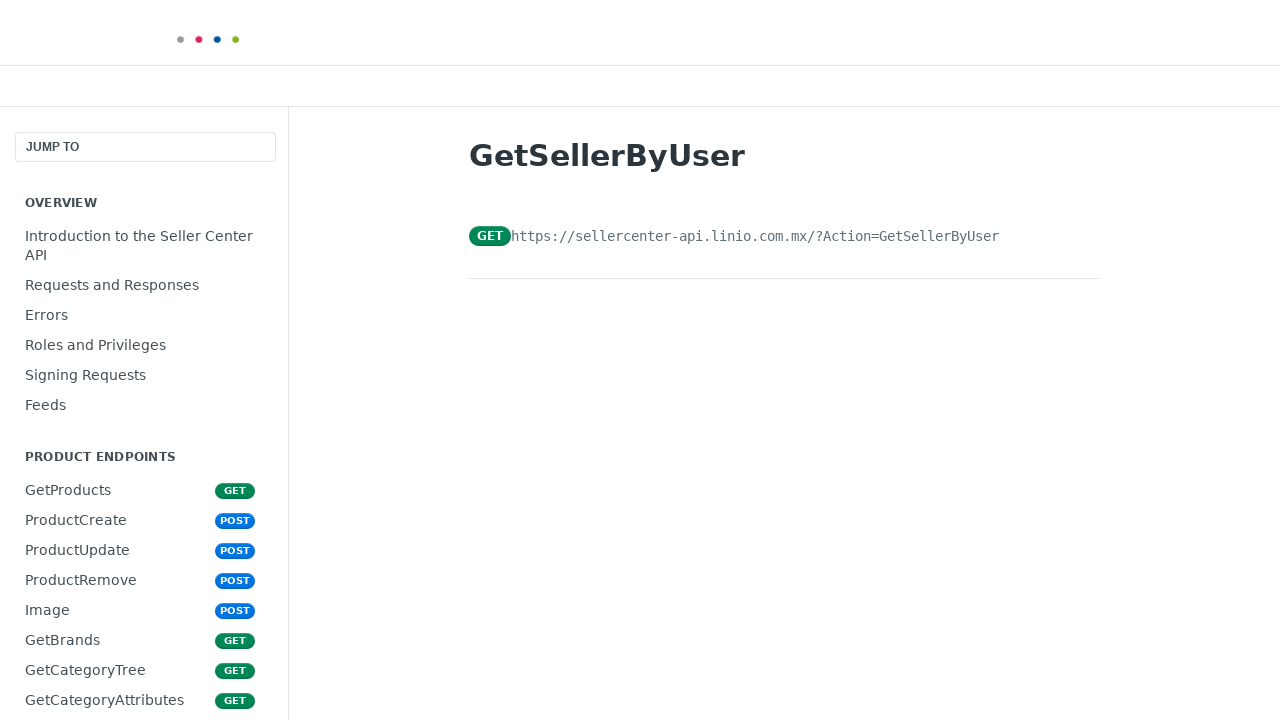

--- FILE ---
content_type: text/html; charset=utf-8
request_url: https://developers.falabella.com/reference/getsellerbyuser
body_size: 54830
content:
<!DOCTYPE html><html lang="en" style="" data-color-mode="light" class=" useReactApp isRefPage "><head><meta charset="utf-8"><meta name="readme-deploy" content="5.581.2"><meta name="readme-subdomain" content="linio-developers-hub"><meta name="readme-repo" content="linio-developers-hub-e95bafc3ddfd"><meta name="readme-version" content="100.0.0"><title>GetSellerByUser</title><meta name="description" content="Welcome to the Falabella Developers Portal. You'll find comprehensive guides and documentation to help you start working with Falabella Seller Center as quickly as possible, as well as support if you get stuck. Let's jump right in!" data-rh="true"><meta property="og:title" content="GetSellerByUser" data-rh="true"><meta property="og:description" content="Welcome to the Falabella Developers Portal. You'll find comprehensive guides and documentation to help you start working with Falabella Seller Center as quickly as possible, as well as support if you get stuck. Let's jump right in!" data-rh="true"><meta property="og:site_name" content="The Falabella Developers Portal"><meta name="twitter:title" content="GetSellerByUser" data-rh="true"><meta name="twitter:description" content="Welcome to the Falabella Developers Portal. You'll find comprehensive guides and documentation to help you start working with Falabella Seller Center as quickly as possible, as well as support if you get stuck. Let's jump right in!" data-rh="true"><meta name="twitter:card" content="summary_large_image"><meta name="viewport" content="width=device-width, initial-scale=1.0"><meta property="og:image" content="https://cdn.readme.io/og-image/create?type=reference&amp;title=GetSellerByUser&amp;projectTitle=The%20Falabella%20Developers%20...&amp;description=Welcome%20to%20the%20Falabella%20Developers%20Portal.%20You'll%20find%20comprehensive%20guides%20and%20documentation%20to%20help%20you%20start%20working%20with%20Falabella%20Seller%20Center%20as%20quickly%20as%20possible%2C%20as%20well%20as%20support%20if%20you%20get%20stuck.%20Let's%20jump%20right%20in!&amp;logoUrl=https%3A%2F%2Ffiles.readme.io%2Fd1abc71-small-SellerCenter_blanco.png&amp;color=%2351545D&amp;variant=light" data-rh="true"><meta name="twitter:image" content="https://cdn.readme.io/og-image/create?type=reference&amp;title=GetSellerByUser&amp;projectTitle=The%20Falabella%20Developers%20...&amp;description=Welcome%20to%20the%20Falabella%20Developers%20Portal.%20You'll%20find%20comprehensive%20guides%20and%20documentation%20to%20help%20you%20start%20working%20with%20Falabella%20Seller%20Center%20as%20quickly%20as%20possible%2C%20as%20well%20as%20support%20if%20you%20get%20stuck.%20Let's%20jump%20right%20in!&amp;logoUrl=https%3A%2F%2Ffiles.readme.io%2Fd1abc71-small-SellerCenter_blanco.png&amp;color=%2351545D&amp;variant=light" data-rh="true"><meta property="og:image:width" content="1200"><meta property="og:image:height" content="630"><link id="favicon" rel="shortcut icon" href="https://files.readme.io/d8fcf59-favicon.ico" type="image/x-icon"><link rel="canonical" href="https://developers.falabella.com/reference/getsellerbyuser"><script src="https://cdn.readme.io/public/js/unauthorized-redirect.js?1769129003114"></script><script src="https://cdn.readme.io/public/js/cash-dom.min.js?1769129003114"></script><link data-chunk="Footer" rel="preload" as="style" href="https://cdn.readme.io/public/hub/web/Footer.7ca87f1efe735da787ba.css">
<link data-chunk="Reference" rel="preload" as="style" href="https://cdn.readme.io/public/hub/web/Reference.b8ce832c9b19f2ce1a1d.css">
<link data-chunk="Reference" rel="preload" as="style" href="https://cdn.readme.io/public/hub/web/6180.75e3fc491ee8103c63a3.css">
<link data-chunk="Reference" rel="preload" as="style" href="https://cdn.readme.io/public/hub/web/7852.75fa0f4f134dfeaf54ef.css">
<link data-chunk="SuperHubSearch" rel="preload" as="style" href="https://cdn.readme.io/public/hub/web/SuperHubSearch.0a07c236f7325e708425.css">
<link data-chunk="Header" rel="preload" as="style" href="https://cdn.readme.io/public/hub/web/Header.82413ef8974544a1864f.css">
<link data-chunk="Containers-EndUserContainer" rel="preload" as="style" href="https://cdn.readme.io/public/hub/web/Containers-EndUserContainer.c474218e3da23db49451.css">
<link data-chunk="main" rel="preload" as="style" href="https://cdn.readme.io/public/hub/web/main.73ee9ca53e6eaa83598c.css">
<link data-chunk="main" rel="preload" as="style" href="https://cdn.readme.io/public/hub/web/ui-styles.e5188c7f7f9c69667adf.css">
<link data-chunk="main" rel="preload" as="script" href="https://cdn.readme.io/public/hub/web/main.1d75416baa38cb0037fe.js">
<link data-chunk="routes-SuperHub" rel="preload" as="script" href="https://cdn.readme.io/public/hub/web/routes-SuperHub.129d5f78dbfede432b83.js">
<link data-chunk="Containers-EndUserContainer" rel="preload" as="script" href="https://cdn.readme.io/public/hub/web/Containers-EndUserContainer.bd8e87167ddad537bf76.js">
<link data-chunk="Header" rel="preload" as="script" href="https://cdn.readme.io/public/hub/web/Header.7a8fa95dde67fa315250.js">
<link data-chunk="SuperHubSearch" rel="preload" as="script" href="https://cdn.readme.io/public/hub/web/3766.649eaa2b700c2449e689.js">
<link data-chunk="SuperHubSearch" rel="preload" as="script" href="https://cdn.readme.io/public/hub/web/6123.a2ef3290db790599acca.js">
<link data-chunk="SuperHubSearch" rel="preload" as="script" href="https://cdn.readme.io/public/hub/web/6146.f99bcbc8d654cc36d7c8.js">
<link data-chunk="SuperHubSearch" rel="preload" as="script" href="https://cdn.readme.io/public/hub/web/8836.dbe2a8b6a6809625282d.js">
<link data-chunk="SuperHubSearch" rel="preload" as="script" href="https://cdn.readme.io/public/hub/web/SuperHubSearch.096cfc3639d6f9c74ec8.js">
<link data-chunk="Reference" rel="preload" as="script" href="https://cdn.readme.io/public/hub/web/3781.e78b96a01630dde138be.js">
<link data-chunk="Reference" rel="preload" as="script" href="https://cdn.readme.io/public/hub/web/6563.536d53a51a39205d3d9b.js">
<link data-chunk="Reference" rel="preload" as="script" href="https://cdn.readme.io/public/hub/web/6652.3900ee39f7cfe0a89511.js">
<link data-chunk="Reference" rel="preload" as="script" href="https://cdn.readme.io/public/hub/web/7355.2840d591ca8a6e187e18.js">
<link data-chunk="Reference" rel="preload" as="script" href="https://cdn.readme.io/public/hub/web/4838.c74165d2540902b5353d.js">
<link data-chunk="Reference" rel="preload" as="script" href="https://cdn.readme.io/public/hub/web/1714.47dd87388e28e3b0bf2b.js">
<link data-chunk="Reference" rel="preload" as="script" href="https://cdn.readme.io/public/hub/web/9809.7cc3cc6dfee6b778fdc5.js">
<link data-chunk="Reference" rel="preload" as="script" href="https://cdn.readme.io/public/hub/web/1380.4581c35aa2367221e97b.js">
<link data-chunk="Reference" rel="preload" as="script" href="https://cdn.readme.io/public/hub/web/957.b6f76b8db20c327aa28d.js">
<link data-chunk="Reference" rel="preload" as="script" href="https://cdn.readme.io/public/hub/web/9602.0996aab4704854756684.js">
<link data-chunk="Reference" rel="preload" as="script" href="https://cdn.readme.io/public/hub/web/9861.bcb86737af312c75368a.js">
<link data-chunk="Reference" rel="preload" as="script" href="https://cdn.readme.io/public/hub/web/4371.a07eb89a6bac0447c776.js">
<link data-chunk="Reference" rel="preload" as="script" href="https://cdn.readme.io/public/hub/web/6349.44570076226a17ca868b.js">
<link data-chunk="Reference" rel="preload" as="script" href="https://cdn.readme.io/public/hub/web/7852.41fff7af742825809f36.js">
<link data-chunk="Reference" rel="preload" as="script" href="https://cdn.readme.io/public/hub/web/3463.b43baf29dc18ca607ee6.js">
<link data-chunk="Reference" rel="preload" as="script" href="https://cdn.readme.io/public/hub/web/9711.f939ebf4c2a2bed07a89.js">
<link data-chunk="Reference" rel="preload" as="script" href="https://cdn.readme.io/public/hub/web/6180.7c30df0f4ed55faddc7e.js">
<link data-chunk="Reference" rel="preload" as="script" href="https://cdn.readme.io/public/hub/web/9819.244523233bd16e9c40f7.js">
<link data-chunk="Reference" rel="preload" as="script" href="https://cdn.readme.io/public/hub/web/8749.bab695c2cfe7cb39f779.js">
<link data-chunk="Reference" rel="preload" as="script" href="https://cdn.readme.io/public/hub/web/8706.d81a68563bdb5505022e.js">
<link data-chunk="Reference" rel="preload" as="script" href="https://cdn.readme.io/public/hub/web/Reference.b1246a5f37642d14d6d0.js">
<link data-chunk="ConnectMetadata" rel="preload" as="script" href="https://cdn.readme.io/public/hub/web/ConnectMetadata.d3beced9628aca1e6cb7.js">
<link data-chunk="Footer" rel="preload" as="script" href="https://cdn.readme.io/public/hub/web/Footer.9f1a3307d1d61765d9bb.js">
<link data-chunk="main" rel="stylesheet" href="https://cdn.readme.io/public/hub/web/ui-styles.e5188c7f7f9c69667adf.css">
<link data-chunk="main" rel="stylesheet" href="https://cdn.readme.io/public/hub/web/main.73ee9ca53e6eaa83598c.css">
<link data-chunk="Containers-EndUserContainer" rel="stylesheet" href="https://cdn.readme.io/public/hub/web/Containers-EndUserContainer.c474218e3da23db49451.css">
<link data-chunk="Header" rel="stylesheet" href="https://cdn.readme.io/public/hub/web/Header.82413ef8974544a1864f.css">
<link data-chunk="SuperHubSearch" rel="stylesheet" href="https://cdn.readme.io/public/hub/web/SuperHubSearch.0a07c236f7325e708425.css">
<link data-chunk="Reference" rel="stylesheet" href="https://cdn.readme.io/public/hub/web/7852.75fa0f4f134dfeaf54ef.css">
<link data-chunk="Reference" rel="stylesheet" href="https://cdn.readme.io/public/hub/web/6180.75e3fc491ee8103c63a3.css">
<link data-chunk="Reference" rel="stylesheet" href="https://cdn.readme.io/public/hub/web/Reference.b8ce832c9b19f2ce1a1d.css">
<link data-chunk="Footer" rel="stylesheet" href="https://cdn.readme.io/public/hub/web/Footer.7ca87f1efe735da787ba.css"><!-- CUSTOM CSS--><style title="rm-custom-css">:root{--project-color-primary:#51545D;--project-color-inverse:#fff;--recipe-button-color:#FF5900;--recipe-button-color-hover:#993500;--recipe-button-color-active:#662400;--recipe-button-color-focus:rgba(255, 89, 0, 0.25);--recipe-button-color-disabled:#ffdecc}[id=enterprise] .ReadMeUI[is=AlgoliaSearch]{--project-color-primary:#51545D;--project-color-inverse:#fff}a{color:var(--color-link-primary,#ff5900)}a:hover{color:var(--color-link-primary-darken-5,#993500)}a.text-muted:hover{color:var(--color-link-primary,#ff5900)}.btn.btn-primary{background-color:#ff5900}.btn.btn-primary:hover{background-color:#993500}.theme-line #hub-landing-top h2{color:#ff5900}#hub-landing-top .btn:hover{color:#ff5900}.theme-line #hub-landing-top .btn:hover{color:#fff}.theme-solid header#hub-header #header-top{background-color:#51545d}.theme-solid.header-gradient header#hub-header #header-top{background:linear-gradient(to bottom,#51545d,#262b3b)}.theme-solid.header-custom header#hub-header #header-top{background-image:url(https://files.readme.io/8191480-Banner_developers.jpg)}.theme-line header#hub-header #header-top{border-bottom-color:#51545d}.theme-line header#hub-header #header-top .btn{background-color:#51545d}header#hub-header #header-top #header-logo{width:213px;height:40px;margin-top:0;background-image:url(https://files.readme.io/1ad13c5-white-logo.png)}#hub-subheader-parent #hub-subheader .hub-subheader-breadcrumbs .dropdown-menu a:hover{background-color:#51545d}#subheader-links a.active{color:#51545d!important;box-shadow:inset 0 -2px 0 #51545d}#subheader-links a:hover{color:#51545d!important;box-shadow:inset 0 -2px 0 #51545d;opacity:.7}.discussion .submit-vote.submit-vote-parent.voted a.submit-vote-button{background-color:#ff5900}section#hub-discuss .discussion a .discuss-body h4{color:#ff5900}section#hub-discuss .discussion a:hover .discuss-body h4{color:#993500}#hub-subheader-parent #hub-subheader.sticky-header.sticky{border-bottom-color:#ff5900}#hub-subheader-parent #hub-subheader.sticky-header.sticky .search-box{border-bottom-color:#ff5900}#hub-search-results h3 em{color:#ff5900}.main_background,.tag-item{background:#ff5900!important}.main_background:hover{background:#993500!important}.main_color{color:#51545d!important}.border_bottom_main_color{border-bottom:2px solid #51545d}.main_color_hover:hover{color:#51545d!important}section#hub-discuss h1{color:#ff5900}#hub-reference .hub-api .api-definition .api-try-it-out.active{border-color:#ff5900;background-color:#ff5900}#hub-reference .hub-api .api-definition .api-try-it-out.active:hover{background-color:#993500;border-color:#993500}#hub-reference .hub-api .api-definition .api-try-it-out:hover{border-color:#ff5900;color:#ff5900}#hub-reference .hub-reference .logs .logs-empty .logs-login-button,#hub-reference .hub-reference .logs .logs-login .logs-login-button{background-color:var(--project-color-primary,#ff5900);border-color:var(--project-color-primary,#ff5900)}#hub-reference .hub-reference .logs .logs-empty .logs-login-button:hover,#hub-reference .hub-reference .logs .logs-login .logs-login-button:hover{background-color:#993500;border-color:#993500}#hub-reference .hub-reference .logs .logs-empty>svg>path,#hub-reference .hub-reference .logs .logs-login>svg>path{fill:#ff5900;fill:var(--project-color-primary,#ff5900)}#hub-reference .hub-reference .logs:last-child .logs-empty,#hub-reference .hub-reference .logs:last-child .logs-login{margin-bottom:35px}#hub-reference .hub-reference .hub-reference-section .hub-reference-left header .hub-reference-edit:hover{color:#ff5900}.main-color-accent{border-bottom:3px solid #51545d;padding-bottom:8px}/*! BEGIN HUB_CUSTOM_STYLES */body{font-family:Arial,Roboto,"-apple-system",Helvetica,sans-serif}.regular-text{height:66px;font-family:Arial;font-size:80px;font-weight:700;font-stretch:normal;font-style:normal;line-height:.6;letter-spacing:normal;text-align:center;color:#fff}.outline{height:66px;font-family:Arial;font-size:80px;font-weight:700;font-stretch:normal;font-style:normal;line-height:.6;letter-spacing:normal;text-align:center;color:transparent;text-shadow:-1px -1px 0 #000,1px -1px 0 #000,-1px 1px 0 #000,1px 1px 0 #000}@supports((text-stroke:1px #fff) or (-webkit-text-stroke:1px #fff)){.outline{color:transparent;-webkit-text-stroke:1px #fff;text-stroke:1px #fff;text-shadow:none;opacity:.5}.pos1{opacity:.2;margin-bottom:-60px}.pos2{opacity:.6;margin-bottom:-60px}}.footer{border-top:1px solid #eee;padding-bottom:30px;padding-top:30px;display:block}.footer .countries-nav{border-bottom:1px solid #eee;margin-bottom:25px;padding-bottom:25px}.footer .countries-nav li{border-bottom:0;border-right:1px solid #eee;display:inline-block;padding:5px 30px}.footer .countries-nav li:first-child{padding-left:0}.footer .countries-nav li:last-child{border-right:0}.footer .countries-nav a{display:block;font-weight:300;padding:0;text-transform:none;color:#666}.footer-copyright{color:#aaa;font-size:.8rem;font-weight:400;text-align:left}@media (min-width:992px){.footer{border-top:1px solid #eee;padding-bottom:30px;padding-top:30px}.footer .countries-nav{border-bottom:1px solid #eee;margin-bottom:25px;padding-bottom:25px}.footer .countries-nav li{border-bottom:0;border-right:1px solid #eee;display:inline-block;padding:5px 30px}.footer .countries-nav li:first-child{padding-left:0}.footer .countries-nav li:last-child{border-right:0}.footer .countries-nav a{display:block;font-weight:300;padding:0;text-transform:none}}@media (max-width:768px){.outline,.regular-text{font-size:34px}.pos1,.pos2{margin-bottom:-75px}.footer .countries-nav li{border-bottom:0;border-right:1px solid #eee;display:inherit;padding:5px 30px}.footer .countries-nav li:first-child{padding:5px 30px}.footer-copyright{padding:5px 30px}}@media (min-width:768px){.btn-lang-container{text-align:right}}:root{--falabella-orange:#FF5900;--falabella-orange-dark:#aa3b00}.btn-lang-container{text-align:right}.btn-lang{text-decoration:none!important}.btn-home{margin-bottom:5px;width:45%}.d-inline{display:inline}.font-weight-normal{font-weight:400}.padding-0{padding:0}.btn.btn-primary.btn-support{background-color:var(--falabella-orange);padding:6px 12px!important}.btn.btn-primary.btn-support:hover{background-color:var(--falabella-orange-dark);text-decoration:none}.homepage-links>a{color:var(--falabella-orange)}.homepage-links>a:hover{color:var(--falabella-orange-dark)}@media (min-width:769px){#hub-landing-page .col-sm-6 img{max-width:60%}}.btn.btn-primary.btn-switch-language{max-width:770px;height:100px;display:flex;align-items:center;justify-content:center;text-decoration:none!important;font-size:1.5rem;text-transform:uppercase;background-color:var(--falabella-orange)}.btn.btn-primary.btn-switch-language:hover{background-color:var(--falabella-orange-dark)}@media (min-width:769px){.btn.btn-switch-language{width:70vw}}.useReactApp .hub-is-home .markdown-body>.outline,.useReactApp .hub-is-home .markdown-body>.regular-text{margin:auto}.useReactApp .hub-is-home .markdown-body>p{margin:0 auto!important;max-width:100vw;padding:0 30px}.useReactApp .rm-SearchToggle{max-width:100vw}@media (min-width:769px){.useReactApp .hub-is-home .markdown-body>.outline{margin-bottom:-30px!important}}header .Dropdown{display:none}#content{width:70%;margin:0 auto}.col-xs-12{-ms-flex-preferred-size:100%;flex-basis:100%;max-width:100%}@media only screen and (min-width:48em){.col-sm-4{-ms-flex-preferred-size:33.33333333%;flex-basis:33.33333333%;max-width:33.33333333%}.col-sm-6{-ms-flex-preferred-size:50%;flex-basis:50%;max-width:50%}}/*! END HUB_CUSTOM_STYLES */@media only screen and (min-width:769px){.useReactApp .rm-Header{--Header-background:transparent!important}}.useReactApp .hub-is-home .field-description>*,.useReactApp .hub-is-home .markdown-body>*{margin-top:15px;margin-bottom:-47px!important}.useReactApp .hub-is-home .regular-text{padding-bottom:110px!important}.useReactApp header div[style="display:flex"] div{background:#f6f7f8;box-shadow:none}.useReactApp .rm-SearchToggle{background:#f6f7f8}.useReactApp .hub-is-home .rm-LandingPageHeader{box-shadow:none!important;text-align:center!important;width:1000px!important;max-width:100%!important}.useReactApp .hub-is-home .rm-LandingPage{--LandingPage-heading-color:var(--color-primary);width:1280px!important;max-width:100%!important}.useReactApp .hub-is-home .rm-LandingPage .btn{padding:0}.useReactApp .rm-Logo-img{width:213px;height:40px}.useReactApp .rm-Header-bottom-link{color:#7d7d8e!important;font-weight:300}.useReactApp .hub-is-home button.rm-SearchToggle{width:70%!important;background:#fff!important;margin:0 auto!important}.useReactApp .hub-is-home .rm-SearchToggle-placeholder{color:#000!important}.useReactApp .hub-is-home .icon-search1.rm-SearchToggle-icon{color:#000!important}.row{box-sizing:border-box;display:-webkit-box;display:-ms-flexbox;display:flex;-webkit-box-flex:0;-ms-flex:0 1 auto;flex:0 1 auto;-webkit-box-orient:horizontal;-webkit-box-direction:normal;-ms-flex-direction:row;flex-direction:row;-ms-flex-wrap:wrap;flex-wrap:wrap;margin-right:-.5rem;margin-left:-.5rem}.useReactApp .hub-is-home .col-sm-6.col-xs-12{text-align:center;width:50%}.useReactApp .hub-is-home .col-sm-4.col-xs-12{text-align:center;width:33%;padding:20px}.useReactApp a.btn.btn-primary.btn-switch-language{margin:0 auto}</style><meta name="loadedProject" content="linio-developers-hub"><script>var storedColorMode = `light` === 'system' ? window.localStorage.getItem('color-scheme') : `light`
document.querySelector('[data-color-mode]').setAttribute('data-color-mode', storedColorMode)</script><script id="config" type="application/json" data-json="{&quot;algoliaIndex&quot;:&quot;readme_search_v2&quot;,&quot;amplitude&quot;:{&quot;apiKey&quot;:&quot;dc8065a65ef83d6ad23e37aaf014fc84&quot;,&quot;enabled&quot;:true},&quot;asset_url&quot;:&quot;https://cdn.readme.io&quot;,&quot;dashDomain&quot;:&quot;dash.readme.com&quot;,&quot;domain&quot;:&quot;readme.io&quot;,&quot;domainFull&quot;:&quot;https://dash.readme.com&quot;,&quot;encryptedLocalStorageKey&quot;:&quot;ekfls-2025-03-27&quot;,&quot;fullstory&quot;:{&quot;enabled&quot;:true,&quot;orgId&quot;:&quot;FSV9A&quot;},&quot;git&quot;:{&quot;sync&quot;:{&quot;bitbucket&quot;:{&quot;installationLink&quot;:&quot;https://developer.atlassian.com/console/install/310151e6-ca1a-4a44-9af6-1b523fea0561?signature=AYABeMn9vqFkrg%2F1DrJAQxSyVf4AAAADAAdhd3Mta21zAEthcm46YXdzOmttczp1cy13ZXN0LTI6NzA5NTg3ODM1MjQzOmtleS83MDVlZDY3MC1mNTdjLTQxYjUtOWY5Yi1lM2YyZGNjMTQ2ZTcAuAECAQB4IOp8r3eKNYw8z2v%2FEq3%2FfvrZguoGsXpNSaDveR%2FF%2Fo0BHUxIjSWx71zNK2RycuMYSgAAAH4wfAYJKoZIhvcNAQcGoG8wbQIBADBoBgkqhkiG9w0BBwEwHgYJYIZIAWUDBAEuMBEEDOJgARbqndU9YM%2FRdQIBEIA7unpCah%2BIu53NA72LkkCDhNHOv%2BgRD7agXAO3jXqw0%2FAcBOB0%2F5LmpzB5f6B1HpkmsAN2i2SbsFL30nkAB2F3cy1rbXMAS2Fybjphd3M6a21zOmV1LXdlc3QtMTo3MDk1ODc4MzUyNDM6a2V5LzQ2MzBjZTZiLTAwYzMtNGRlMi04NzdiLTYyN2UyMDYwZTVjYwC4AQICAHijmwVTMt6Oj3F%2B0%2B0cVrojrS8yZ9ktpdfDxqPMSIkvHAGT%[base64]%2BMHwGCSqGSIb3DQEHBqBvMG0CAQAwaAYJKoZIhvcNAQcBMB4GCWCGSAFlAwQBLjARBAzzWhThsIgJwrr%2FY2ECARCAOxoaW9pob21lweyAfrIm6Fw7gd8D%2B%2F8LHk4rl3jjULDM35%2FVPuqBrqKunYZSVCCGNGB3RqpQJr%2FasASiAgAAAAAMAAAQAAAAAAAAAAAAAAAAAEokowLKsF1tMABEq%2BKNyJP%2F%2F%2F%2F%2FAAAAAQAAAAAAAAAAAAAAAQAAADJLzRcp6MkqKR43PUjOiRxxbxXYhLc6vFXEutK3%2BQ71yuPq4dC8pAHruOVQpvVcUSe8dptV8c7wR8BTJjv%2F%2FNe8r0g%3D&amp;product=bitbucket&quot;}}},&quot;metrics&quot;:{&quot;billingCronEnabled&quot;:&quot;true&quot;,&quot;dashUrl&quot;:&quot;https://m.readme.io&quot;,&quot;defaultUrl&quot;:&quot;https://m.readme.io&quot;,&quot;exportMaxRetries&quot;:12,&quot;wsUrl&quot;:&quot;wss://m.readme.io&quot;},&quot;micro&quot;:{&quot;baseUrl&quot;:&quot;https://micro-beta.readme.com&quot;},&quot;proxyUrl&quot;:&quot;https://try.readme.io&quot;,&quot;readmeRecaptchaSiteKey&quot;:&quot;6LesVBYpAAAAAESOCHOyo2kF9SZXPVb54Nwf3i2x&quot;,&quot;releaseVersion&quot;:&quot;5.581.2&quot;,&quot;reservedWords&quot;:{&quot;tools&quot;:[&quot;execute-request&quot;,&quot;get-code-snippet&quot;,&quot;get-endpoint&quot;,&quot;get-request-body&quot;,&quot;get-response-schema&quot;,&quot;get-server-variables&quot;,&quot;list-endpoints&quot;,&quot;list-security-schemes&quot;,&quot;list-specs&quot;,&quot;search-specs&quot;,&quot;search&quot;,&quot;fetch&quot;]},&quot;sentry&quot;:{&quot;dsn&quot;:&quot;https://3bbe57a973254129bcb93e47dc0cc46f@o343074.ingest.sentry.io/2052166&quot;,&quot;enabled&quot;:true},&quot;shMigration&quot;:{&quot;promoVideo&quot;:&quot;&quot;,&quot;forceWaitlist&quot;:false,&quot;migrationPreview&quot;:false},&quot;sslBaseDomain&quot;:&quot;readmessl.com&quot;,&quot;sslGenerationService&quot;:&quot;ssl.readmessl.com&quot;,&quot;stripePk&quot;:&quot;pk_live_5103PML2qXbDukVh7GDAkQoR4NSuLqy8idd5xtdm9407XdPR6o3bo663C1ruEGhXJjpnb2YCpj8EU1UvQYanuCjtr00t1DRCf2a&quot;,&quot;superHub&quot;:{&quot;newProjectsEnabled&quot;:true},&quot;wootric&quot;:{&quot;accountToken&quot;:&quot;NPS-122b75a4&quot;,&quot;enabled&quot;:true}}"></script></head><body class="body-overlap theme-solid header-solid header-bg-size-cover header-bg-pos-cc header-overlay-triangles reference-layout-row lumosity-normal hub-full"><div id="ssr-top"></div><div id="ssr-main"><div class="App ThemeContext ThemeContext_dark ThemeContext_classic" style="--color-primary:#51545D;--color-primary-inverse:#fff;--color-primary-alt:#262b3b;--color-primary-darken-10:#393b42;--color-primary-darken-20:#222326;--color-primary-alpha-25:rgba(81, 84, 93, 0.25);--color-link-primary:#FF5900;--color-link-primary-darken-5:#e65000;--color-link-primary-darken-10:#cc4700;--color-link-primary-darken-20:#993500;--color-link-primary-alpha-50:rgba(255, 89, 0, 0.5);--color-link-primary-alpha-25:rgba(255, 89, 0, 0.25);--color-link-background:rgba(255, 89, 0, 0.09);--color-link-text:#fff;--color-login-link:#018ef5;--color-login-link-text:#fff;--color-login-link-darken-10:#0171c2;--color-login-link-primary-alpha-50:rgba(1, 142, 245, 0.5)"><div class="SuperHub2RNxzk6HzHiJ"><div class="ContentWithOwlbotx4PaFDoA1KMz"><div class="ContentWithOwlbot-content2X1XexaN8Lf2"><header class="Header3zzata9F_ZPQ rm-Header_classic Header_collapsible3n0YXfOvb_Al rm-Header"><div class="rm-Header-top Header-topuTMpygDG4e1V Header-top_classic3g7Q6zoBy8zh"><div class="rm-Container rm-Container_flex"><div style="outline:none" tabindex="-1"><a href="#content" target="_self" class="Button Button_md rm-JumpTo Header-jumpTo3IWKQXmhSI5D Button_primary">Jump to Content</a></div><div class="rm-Header-left Header-leftADQdGVqx1wqU"><a class="rm-Logo Header-logo1Xy41PtkzbdG" href="/" target="_self"><img alt="The Falabella Developers Portal" class="rm-Logo-img Header-logo-img3YvV4lcGKkeb" src="https://files.readme.io/d1abc71-small-SellerCenter_blanco.png"/></a><a class="Button Button_md rm-Header-link rm-Header-top-link Button_slate_text Header-link2tXYTgXq85zW" href="/page/api-reference" target="_self">API Reference</a><a class="Button Button_md rm-Header-link rm-Header-top-link Button_slate_text Header-link2tXYTgXq85zW" href="/page/sdk-plugins-languages" target="_self">SDK &amp; Plugins</a><a class="Button Button_md rm-Header-link rm-Header-top-link Button_slate_text Header-link2tXYTgXq85zW" href="/page/faqs-languages" target="_self">FAQs</a><a class="Button Button_md rm-Header-link rm-Header-top-link Button_slate_text Header-link2tXYTgXq85zW" href="/page/contact-languages" target="_self">Contact Us</a></div><div class="rm-Header-left Header-leftADQdGVqx1wqU Header-left_mobile1RG-X93lx6PF"><div><button aria-label="Toggle navigation menu" class="icon-menu menu3d6DYNDa3tk5" type="button"></button><div class=""><div class="Flyout95xhYIIoTKtc undefined rm-Flyout" data-testid="flyout"><div class="MobileFlyout1hHJpUd-nYkd"><a class="rm-MobileFlyout-item NavItem-item1gDDTqaXGhm1 NavItem-item_mobile1qG3gd-Mkck- " href="/" target="_self"><i class="icon-landing-page-2 NavItem-badge1qOxpfTiALoz rm-Header-bottom-link-icon"></i><span class="NavItem-textSlZuuL489uiw">Home</span></a><a class="rm-MobileFlyout-item NavItem-item1gDDTqaXGhm1 NavItem-item_mobile1qG3gd-Mkck- " href="/docs" target="_self"><i class="icon-guides NavItem-badge1qOxpfTiALoz rm-Header-bottom-link-icon"></i><span class="NavItem-textSlZuuL489uiw">FAQs</span></a><a aria-current="page" class="rm-MobileFlyout-item NavItem-item1gDDTqaXGhm1 NavItem-item_mobile1qG3gd-Mkck-  active" href="/reference" target="_self"><i class="icon-references NavItem-badge1qOxpfTiALoz rm-Header-bottom-link-icon"></i><span class="NavItem-textSlZuuL489uiw">API Reference</span></a><hr class="MobileFlyout-divider10xf7R2X1MeW"/><a class="rm-MobileFlyout-item NavItem-item1gDDTqaXGhm1 NavItem-item_mobile1qG3gd-Mkck- NavItem_dropdown-muted1xJVuczwGc74" href="/page/api-reference" target="_self">API Reference</a><a class="rm-MobileFlyout-item NavItem-item1gDDTqaXGhm1 NavItem-item_mobile1qG3gd-Mkck- NavItem_dropdown-muted1xJVuczwGc74" href="/page/sdk-plugins-languages" target="_self">SDK &amp; Plugins</a><a class="rm-MobileFlyout-item NavItem-item1gDDTqaXGhm1 NavItem-item_mobile1qG3gd-Mkck- NavItem_dropdown-muted1xJVuczwGc74" href="/page/faqs-languages" target="_self">FAQs</a><a class="rm-MobileFlyout-item NavItem-item1gDDTqaXGhm1 NavItem-item_mobile1qG3gd-Mkck- NavItem_dropdown-muted1xJVuczwGc74" href="/page/contact-languages" target="_self">Contact Us</a><a class="MobileFlyout-logo3Lq1eTlk1K76 Header-logo1Xy41PtkzbdG rm-Logo" href="/" target="_self"><img alt="The Falabella Developers Portal" class="Header-logo-img3YvV4lcGKkeb rm-Logo-img" src="https://files.readme.io/d1abc71-small-SellerCenter_blanco.png"/></a></div></div></div></div><div class="Header-left-nav2xWPWMNHOGf_"><i aria-hidden="true" class="icon-references Header-left-nav-icon10glJKFwewOv"></i>API Reference</div></div><div class="rm-Header-right Header-right21PC2XTT6aMg"><span class="Header-right_desktop14ja01RUQ7HE"></span><div class="Header-searchtb6Foi0-D9Vx"><button aria-label="Search ⌘k" class="rm-SearchToggle" data-symbol="⌘"><div class="rm-SearchToggle-icon icon-search1"></div></button></div></div></div></div><div class="Header-bottom2eLKOFXMEmh5 Header-bottom_classic rm-Header-bottom"><div class="rm-Container rm-Container_flex"><nav aria-label="Primary navigation" class="Header-leftADQdGVqx1wqU Header-subnavnVH8URdkgvEl" role="navigation"><div class="rm-NavLinksDropdown Dropdown Dropdown_closed" data-testid="dropdown-container"><div class="Dropdown-toggle" aria-haspopup="dialog"><button class="rm-Header-link rm-Header-bottom-link NavItem2xSfFaVqfRjy Button Button_slate_text Button_md" type="button"><span>API Reference</span><i class="NavItem-chevron3ZtU4bd1q5sy icon-chevron-down"></i></button></div></div></nav><button align="center" justify="between" style="--flex-gap:var(--xs)" class="Button Button_sm Flex Flex_row MobileSubnav1DsTfasXloM2 Button_contrast Button_contrast_outline" type="button"><span class="Button-label">GetSellerByUser</span><span class="IconWrapper Icon-wrapper2z2wVIeGsiUy"><span class="Icon3_D2ysxFZ_ll Icon-empty6PuNZVw0joPv" style="--icon-color:inherit;--icon-size:inherit;--icon-stroke-width:2px"></span></span></button></div></div><div class="hub-search-results--reactApp " id="hub-search-results"><div class="hub-container"><div class="modal-backdrop rm-SearchModal" role="button" tabindex="0"><div aria-label="Search Dialog" class="SuperHubSearchI_obvfvvQi4g" id="AppSearch" role="tabpanel" tabindex="0"><div data-focus-guard="true" tabindex="-1" style="width:1px;height:0px;padding:0;overflow:hidden;position:fixed;top:1px;left:1px"></div><div data-focus-lock-disabled="disabled" class="SuperHubSearch-container2BhYey2XE-Ij"><div class="SuperHubSearch-col1km8vLFgOaYj"><div class="SearchBoxnZBxftziZGcz"><input aria-label="Search" autoCapitalize="off" autoComplete="off" autoCorrect="off" spellcheck="false" tabindex="0" aria-required="false" class="Input Input_md SearchBox-inputR4jffU8l10iF" type="search" value=""/></div><div class="SearchTabs3rNhUK3HjrRJ"><div class="Tabs Tabs-list" role="tablist"><div aria-label="All" aria-selected="true" class="SearchTabs-tab1TrpmhQv840T Tabs-listItem Tabs-listItem_active" role="tab" tabindex="1"><span class="SearchTabs-tab1TrpmhQv840T"><span class="IconWrapper Icon-wrapper2z2wVIeGsiUy"><span class="Icon3_D2ysxFZ_ll Icon-empty6PuNZVw0joPv icon" style="--icon-color:inherit;--icon-size:inherit;--icon-stroke-width:2px"></span></span>All</span></div><div aria-label="Pages" aria-selected="false" class="SearchTabs-tab1TrpmhQv840T Tabs-listItem" role="tab" tabindex="1"><span class="SearchTabs-tab1TrpmhQv840T"><span class="IconWrapper Icon-wrapper2z2wVIeGsiUy"><span class="Icon3_D2ysxFZ_ll Icon-empty6PuNZVw0joPv icon" style="--icon-color:inherit;--icon-size:inherit;--icon-stroke-width:2px"></span></span>Pages</span></div></div></div><div class="rm-SearchModal-empty SearchResults35_kFOb1zvxX SearchResults_emptyiWzyXErtNcQJ"><span class="IconWrapper Icon-wrapper2z2wVIeGsiUy"><span class="Icon3_D2ysxFZ_ll Icon-empty6PuNZVw0joPv rm-SearchModal-empty-icon icon icon-search" style="--icon-color:inherit;--icon-size:var(--icon-md);--icon-stroke-width:2px"></span></span><h6 class="Title Title6 rm-SearchModal-empty-text">Start typing to search…</h6></div></div></div><div data-focus-guard="true" tabindex="-1" style="width:1px;height:0px;padding:0;overflow:hidden;position:fixed;top:1px;left:1px"></div></div></div></div></div></header><main class="SuperHubReference3_1nwDyq5sO3 rm-ReferenceMain rm-ReferenceMain-SuperHub rm-Container rm-Container_flex rm-basic-page" id="Explorer"><nav aria-label="Secondary navigation" class="rm-Sidebar hub-sidebar reference-redesign Nav3C5f8FcjkaHj" id="reference-sidebar" role="navigation"><div class="Main-QuickNav-container1OiLvjSDusO6"><button aria-keyshortcuts="Control+/ Meta+/" class="QuickNav1q-OoMjiX_Yr QuickNav-button2KzlQbz5Pm2Y">JUMP TO</button></div><div class="Sidebar1t2G1ZJq-vU1 rm-Sidebar hub-sidebar-content"><section class="Sidebar-listWrapper6Q9_yUrG906C rm-Sidebar-section"><h2 class="Sidebar-headingTRQyOa2pk0gh rm-Sidebar-heading">Overview</h2><ul class="Sidebar-list_sidebarLayout3RaX72iQNOEI Sidebar-list3cZWQLaBf9k8 rm-Sidebar-list"><li class="Sidebar-item23D-2Kd61_k3"><a class="Sidebar-link2Dsha-r-GKh2 childless text-wrap rm-Sidebar-link" target="_self" href="/reference/getting-started"><span class="Sidebar-link-textLuTE1ySm4Kqn"><span class="Sidebar-link-text_label1gCT_uPnx7Gu">Introduction to the Seller Center API</span></span></a></li><li class="Sidebar-item23D-2Kd61_k3"><a class="Sidebar-link2Dsha-r-GKh2 childless text-wrap rm-Sidebar-link" target="_self" href="/reference/requests-and-responses"><span class="Sidebar-link-textLuTE1ySm4Kqn"><span class="Sidebar-link-text_label1gCT_uPnx7Gu">Requests and Responses</span></span></a></li><li class="Sidebar-item23D-2Kd61_k3"><a class="Sidebar-link2Dsha-r-GKh2 childless text-wrap rm-Sidebar-link" target="_self" href="/reference/errors"><span class="Sidebar-link-textLuTE1ySm4Kqn"><span class="Sidebar-link-text_label1gCT_uPnx7Gu">Errors</span></span></a></li><li class="Sidebar-item23D-2Kd61_k3"><a class="Sidebar-link2Dsha-r-GKh2 childless text-wrap rm-Sidebar-link" target="_self" href="/reference/roles-and-privileges"><span class="Sidebar-link-textLuTE1ySm4Kqn"><span class="Sidebar-link-text_label1gCT_uPnx7Gu">Roles and Privileges</span></span></a></li><li class="Sidebar-item23D-2Kd61_k3"><a class="Sidebar-link2Dsha-r-GKh2 childless text-wrap rm-Sidebar-link" target="_self" href="/reference/signing-requests"><span class="Sidebar-link-textLuTE1ySm4Kqn"><span class="Sidebar-link-text_label1gCT_uPnx7Gu">Signing Requests</span></span></a></li><li class="Sidebar-item23D-2Kd61_k3"><a class="Sidebar-link2Dsha-r-GKh2 childless text-wrap rm-Sidebar-link" target="_self" href="/reference/feeds"><span class="Sidebar-link-textLuTE1ySm4Kqn"><span class="Sidebar-link-text_label1gCT_uPnx7Gu">Feeds</span></span></a></li></ul></section><section class="Sidebar-listWrapper6Q9_yUrG906C rm-Sidebar-section"><h2 class="Sidebar-headingTRQyOa2pk0gh rm-Sidebar-heading">Product Endpoints</h2><ul class="Sidebar-list_sidebarLayout3RaX72iQNOEI Sidebar-list3cZWQLaBf9k8 rm-Sidebar-list"><li class="Sidebar-item23D-2Kd61_k3"><a class="Sidebar-link2Dsha-r-GKh2 childless text-wrap rm-Sidebar-link" target="_self" href="/reference/getproducts"><span class="Sidebar-link-textLuTE1ySm4Kqn"><span class="Sidebar-link-text_label1gCT_uPnx7Gu">GetProducts</span></span><span class="Sidebar-method-container2yBYD-KB_IfC"><span class="rm-APIMethod APIMethod APIMethod_fixedWidth APIMethod_fixedWidth_md APIMethod_get APIMethod_md Sidebar-methodfUM3m6FEWm6w" data-testid="http-method" style="--APIMethod-bg:var(--APIMethod-get-bg-active);--APIMethod-fg:var(--APIMethod-default-fg-active);--APIMethod-bg-active:var(--APIMethod-get-bg-active)">get</span></span><div class="Sidebar-link-buttonWrapper3hnFHNku8_BJ"></div></a></li><li class="Sidebar-item23D-2Kd61_k3"><a class="Sidebar-link2Dsha-r-GKh2 childless text-wrap rm-Sidebar-link" target="_self" href="/reference/productcreate"><span class="Sidebar-link-textLuTE1ySm4Kqn"><span class="Sidebar-link-text_label1gCT_uPnx7Gu">ProductCreate</span></span><span class="Sidebar-method-container2yBYD-KB_IfC"><span class="rm-APIMethod APIMethod APIMethod_fixedWidth APIMethod_fixedWidth_md APIMethod_post APIMethod_md Sidebar-methodfUM3m6FEWm6w" data-testid="http-method" style="--APIMethod-bg:var(--APIMethod-post-bg-active);--APIMethod-fg:var(--APIMethod-default-fg-active);--APIMethod-bg-active:var(--APIMethod-post-bg-active)">post</span></span><div class="Sidebar-link-buttonWrapper3hnFHNku8_BJ"></div></a></li><li class="Sidebar-item23D-2Kd61_k3"><a class="Sidebar-link2Dsha-r-GKh2 childless text-wrap rm-Sidebar-link" target="_self" href="/reference/productupdate"><span class="Sidebar-link-textLuTE1ySm4Kqn"><span class="Sidebar-link-text_label1gCT_uPnx7Gu">ProductUpdate</span></span><span class="Sidebar-method-container2yBYD-KB_IfC"><span class="rm-APIMethod APIMethod APIMethod_fixedWidth APIMethod_fixedWidth_md APIMethod_post APIMethod_md Sidebar-methodfUM3m6FEWm6w" data-testid="http-method" style="--APIMethod-bg:var(--APIMethod-post-bg-active);--APIMethod-fg:var(--APIMethod-default-fg-active);--APIMethod-bg-active:var(--APIMethod-post-bg-active)">post</span></span><div class="Sidebar-link-buttonWrapper3hnFHNku8_BJ"></div></a></li><li class="Sidebar-item23D-2Kd61_k3"><a class="Sidebar-link2Dsha-r-GKh2 childless text-wrap rm-Sidebar-link" target="_self" href="/reference/productremove"><span class="Sidebar-link-textLuTE1ySm4Kqn"><span class="Sidebar-link-text_label1gCT_uPnx7Gu">ProductRemove</span></span><span class="Sidebar-method-container2yBYD-KB_IfC"><span class="rm-APIMethod APIMethod APIMethod_fixedWidth APIMethod_fixedWidth_md APIMethod_post APIMethod_md Sidebar-methodfUM3m6FEWm6w" data-testid="http-method" style="--APIMethod-bg:var(--APIMethod-post-bg-active);--APIMethod-fg:var(--APIMethod-default-fg-active);--APIMethod-bg-active:var(--APIMethod-post-bg-active)">post</span></span><div class="Sidebar-link-buttonWrapper3hnFHNku8_BJ"></div></a></li><li class="Sidebar-item23D-2Kd61_k3"><a class="Sidebar-link2Dsha-r-GKh2 childless text-wrap rm-Sidebar-link" target="_self" href="/reference/image"><span class="Sidebar-link-textLuTE1ySm4Kqn"><span class="Sidebar-link-text_label1gCT_uPnx7Gu">Image</span></span><span class="Sidebar-method-container2yBYD-KB_IfC"><span class="rm-APIMethod APIMethod APIMethod_fixedWidth APIMethod_fixedWidth_md APIMethod_post APIMethod_md Sidebar-methodfUM3m6FEWm6w" data-testid="http-method" style="--APIMethod-bg:var(--APIMethod-post-bg-active);--APIMethod-fg:var(--APIMethod-default-fg-active);--APIMethod-bg-active:var(--APIMethod-post-bg-active)">post</span></span><div class="Sidebar-link-buttonWrapper3hnFHNku8_BJ"></div></a></li><li class="Sidebar-item23D-2Kd61_k3"><a class="Sidebar-link2Dsha-r-GKh2 childless text-wrap rm-Sidebar-link" target="_self" href="/reference/getbrands"><span class="Sidebar-link-textLuTE1ySm4Kqn"><span class="Sidebar-link-text_label1gCT_uPnx7Gu">GetBrands</span></span><span class="Sidebar-method-container2yBYD-KB_IfC"><span class="rm-APIMethod APIMethod APIMethod_fixedWidth APIMethod_fixedWidth_md APIMethod_get APIMethod_md Sidebar-methodfUM3m6FEWm6w" data-testid="http-method" style="--APIMethod-bg:var(--APIMethod-get-bg-active);--APIMethod-fg:var(--APIMethod-default-fg-active);--APIMethod-bg-active:var(--APIMethod-get-bg-active)">get</span></span><div class="Sidebar-link-buttonWrapper3hnFHNku8_BJ"></div></a></li><li class="Sidebar-item23D-2Kd61_k3"><a class="Sidebar-link2Dsha-r-GKh2 childless text-wrap rm-Sidebar-link" target="_self" href="/reference/getcategorytree"><span class="Sidebar-link-textLuTE1ySm4Kqn"><span class="Sidebar-link-text_label1gCT_uPnx7Gu">GetCategoryTree</span></span><span class="Sidebar-method-container2yBYD-KB_IfC"><span class="rm-APIMethod APIMethod APIMethod_fixedWidth APIMethod_fixedWidth_md APIMethod_get APIMethod_md Sidebar-methodfUM3m6FEWm6w" data-testid="http-method" style="--APIMethod-bg:var(--APIMethod-get-bg-active);--APIMethod-fg:var(--APIMethod-default-fg-active);--APIMethod-bg-active:var(--APIMethod-get-bg-active)">get</span></span><div class="Sidebar-link-buttonWrapper3hnFHNku8_BJ"></div></a></li><li class="Sidebar-item23D-2Kd61_k3"><a class="Sidebar-link2Dsha-r-GKh2 childless text-wrap rm-Sidebar-link" target="_self" href="/reference/getcategoryattributes"><span class="Sidebar-link-textLuTE1ySm4Kqn"><span class="Sidebar-link-text_label1gCT_uPnx7Gu">GetCategoryAttributes</span></span><span class="Sidebar-method-container2yBYD-KB_IfC"><span class="rm-APIMethod APIMethod APIMethod_fixedWidth APIMethod_fixedWidth_md APIMethod_get APIMethod_md Sidebar-methodfUM3m6FEWm6w" data-testid="http-method" style="--APIMethod-bg:var(--APIMethod-get-bg-active);--APIMethod-fg:var(--APIMethod-default-fg-active);--APIMethod-bg-active:var(--APIMethod-get-bg-active)">get</span></span><div class="Sidebar-link-buttonWrapper3hnFHNku8_BJ"></div></a></li><li class="Sidebar-item23D-2Kd61_k3"><a class="Sidebar-link2Dsha-r-GKh2 childless text-wrap rm-Sidebar-link" target="_self" href="/reference/getcategoriesbyattributeset"><span class="Sidebar-link-textLuTE1ySm4Kqn"><span class="Sidebar-link-text_label1gCT_uPnx7Gu">GetCategoriesByAttributeSet</span></span><span class="Sidebar-method-container2yBYD-KB_IfC"><span class="rm-APIMethod APIMethod APIMethod_fixedWidth APIMethod_fixedWidth_md APIMethod_get APIMethod_md Sidebar-methodfUM3m6FEWm6w" data-testid="http-method" style="--APIMethod-bg:var(--APIMethod-get-bg-active);--APIMethod-fg:var(--APIMethod-default-fg-active);--APIMethod-bg-active:var(--APIMethod-get-bg-active)">get</span></span><div class="Sidebar-link-buttonWrapper3hnFHNku8_BJ"></div></a></li><li class="Sidebar-item23D-2Kd61_k3"><a class="Sidebar-link2Dsha-r-GKh2 childless text-wrap rm-Sidebar-link" target="_self" href="/reference/getbrandmappedattributes"><span class="Sidebar-link-textLuTE1ySm4Kqn"><span class="Sidebar-link-text_label1gCT_uPnx7Gu">GetBrandMappedAttributes</span></span><span class="Sidebar-method-container2yBYD-KB_IfC"><span class="rm-APIMethod APIMethod APIMethod_fixedWidth APIMethod_fixedWidth_md APIMethod_get APIMethod_md Sidebar-methodfUM3m6FEWm6w" data-testid="http-method" style="--APIMethod-bg:var(--APIMethod-get-bg-active);--APIMethod-fg:var(--APIMethod-default-fg-active);--APIMethod-bg-active:var(--APIMethod-get-bg-active)">get</span></span><div class="Sidebar-link-buttonWrapper3hnFHNku8_BJ"></div></a></li><li class="Sidebar-item23D-2Kd61_k3"><a class="Sidebar-link2Dsha-r-GKh2 childless text-wrap rm-Sidebar-link" target="_self" href="/reference/getmappedattributeoptions"><span class="Sidebar-link-textLuTE1ySm4Kqn"><span class="Sidebar-link-text_label1gCT_uPnx7Gu">GetMappedAttributeOptions</span></span><span class="Sidebar-method-container2yBYD-KB_IfC"><span class="rm-APIMethod APIMethod APIMethod_fixedWidth APIMethod_fixedWidth_md APIMethod_get APIMethod_md Sidebar-methodfUM3m6FEWm6w" data-testid="http-method" style="--APIMethod-bg:var(--APIMethod-get-bg-active);--APIMethod-fg:var(--APIMethod-default-fg-active);--APIMethod-bg-active:var(--APIMethod-get-bg-active)">get</span></span><div class="Sidebar-link-buttonWrapper3hnFHNku8_BJ"></div></a></li></ul></section><section class="Sidebar-listWrapper6Q9_yUrG906C rm-Sidebar-section"><h2 class="Sidebar-headingTRQyOa2pk0gh rm-Sidebar-heading">Feed Endpoints</h2><ul class="Sidebar-list_sidebarLayout3RaX72iQNOEI Sidebar-list3cZWQLaBf9k8 rm-Sidebar-list"><li class="Sidebar-item23D-2Kd61_k3"><a class="Sidebar-link2Dsha-r-GKh2 childless text-wrap rm-Sidebar-link" target="_self" href="/reference/feedlist"><span class="Sidebar-link-textLuTE1ySm4Kqn"><span class="Sidebar-link-text_label1gCT_uPnx7Gu">FeedList</span></span><span class="Sidebar-method-container2yBYD-KB_IfC"><span class="rm-APIMethod APIMethod APIMethod_fixedWidth APIMethod_fixedWidth_md APIMethod_get APIMethod_md Sidebar-methodfUM3m6FEWm6w" data-testid="http-method" style="--APIMethod-bg:var(--APIMethod-get-bg-active);--APIMethod-fg:var(--APIMethod-default-fg-active);--APIMethod-bg-active:var(--APIMethod-get-bg-active)">get</span></span><div class="Sidebar-link-buttonWrapper3hnFHNku8_BJ"></div></a></li><li class="Sidebar-item23D-2Kd61_k3"><a class="Sidebar-link2Dsha-r-GKh2 childless text-wrap rm-Sidebar-link" target="_self" href="/reference/feedoffsetlist"><span class="Sidebar-link-textLuTE1ySm4Kqn"><span class="Sidebar-link-text_label1gCT_uPnx7Gu">FeedOffsetList</span></span><span class="Sidebar-method-container2yBYD-KB_IfC"><span class="rm-APIMethod APIMethod APIMethod_fixedWidth APIMethod_fixedWidth_md APIMethod_get APIMethod_md Sidebar-methodfUM3m6FEWm6w" data-testid="http-method" style="--APIMethod-bg:var(--APIMethod-get-bg-active);--APIMethod-fg:var(--APIMethod-default-fg-active);--APIMethod-bg-active:var(--APIMethod-get-bg-active)">get</span></span><div class="Sidebar-link-buttonWrapper3hnFHNku8_BJ"></div></a></li><li class="Sidebar-item23D-2Kd61_k3"><a class="Sidebar-link2Dsha-r-GKh2 childless text-wrap rm-Sidebar-link" target="_self" href="/reference/feedcount"><span class="Sidebar-link-textLuTE1ySm4Kqn"><span class="Sidebar-link-text_label1gCT_uPnx7Gu">FeedCount</span></span><span class="Sidebar-method-container2yBYD-KB_IfC"><span class="rm-APIMethod APIMethod APIMethod_fixedWidth APIMethod_fixedWidth_md APIMethod_get APIMethod_md Sidebar-methodfUM3m6FEWm6w" data-testid="http-method" style="--APIMethod-bg:var(--APIMethod-get-bg-active);--APIMethod-fg:var(--APIMethod-default-fg-active);--APIMethod-bg-active:var(--APIMethod-get-bg-active)">get</span></span><div class="Sidebar-link-buttonWrapper3hnFHNku8_BJ"></div></a></li><li class="Sidebar-item23D-2Kd61_k3"><a class="Sidebar-link2Dsha-r-GKh2 childless text-wrap rm-Sidebar-link" target="_self" href="/reference/feedcancel"><span class="Sidebar-link-textLuTE1ySm4Kqn"><span class="Sidebar-link-text_label1gCT_uPnx7Gu">FeedCancel</span></span><span class="Sidebar-method-container2yBYD-KB_IfC"><span class="rm-APIMethod APIMethod APIMethod_fixedWidth APIMethod_fixedWidth_md APIMethod_post APIMethod_md Sidebar-methodfUM3m6FEWm6w" data-testid="http-method" style="--APIMethod-bg:var(--APIMethod-post-bg-active);--APIMethod-fg:var(--APIMethod-default-fg-active);--APIMethod-bg-active:var(--APIMethod-post-bg-active)">post</span></span><div class="Sidebar-link-buttonWrapper3hnFHNku8_BJ"></div></a></li><li class="Sidebar-item23D-2Kd61_k3"><a class="Sidebar-link2Dsha-r-GKh2 childless text-wrap rm-Sidebar-link" target="_self" href="/reference/getfeedrawinput"><span class="Sidebar-link-textLuTE1ySm4Kqn"><span class="Sidebar-link-text_label1gCT_uPnx7Gu">GetFeedRawInput</span></span><span class="Sidebar-method-container2yBYD-KB_IfC"><span class="rm-APIMethod APIMethod APIMethod_fixedWidth APIMethod_fixedWidth_md APIMethod_get APIMethod_md Sidebar-methodfUM3m6FEWm6w" data-testid="http-method" style="--APIMethod-bg:var(--APIMethod-get-bg-active);--APIMethod-fg:var(--APIMethod-default-fg-active);--APIMethod-bg-active:var(--APIMethod-get-bg-active)">get</span></span><div class="Sidebar-link-buttonWrapper3hnFHNku8_BJ"></div></a></li><li class="Sidebar-item23D-2Kd61_k3"><a class="Sidebar-link2Dsha-r-GKh2 childless text-wrap rm-Sidebar-link" target="_self" href="/reference/feedstatus"><span class="Sidebar-link-textLuTE1ySm4Kqn"><span class="Sidebar-link-text_label1gCT_uPnx7Gu">FeedStatus</span></span><span class="Sidebar-method-container2yBYD-KB_IfC"><span class="rm-APIMethod APIMethod APIMethod_fixedWidth APIMethod_fixedWidth_md APIMethod_get APIMethod_md Sidebar-methodfUM3m6FEWm6w" data-testid="http-method" style="--APIMethod-bg:var(--APIMethod-get-bg-active);--APIMethod-fg:var(--APIMethod-default-fg-active);--APIMethod-bg-active:var(--APIMethod-get-bg-active)">get</span></span><div class="Sidebar-link-buttonWrapper3hnFHNku8_BJ"></div></a></li></ul></section><section class="Sidebar-listWrapper6Q9_yUrG906C rm-Sidebar-section"><h2 class="Sidebar-headingTRQyOa2pk0gh rm-Sidebar-heading">Sales Order Endpoints</h2><ul class="Sidebar-list_sidebarLayout3RaX72iQNOEI Sidebar-list3cZWQLaBf9k8 rm-Sidebar-list"><li class="Sidebar-item23D-2Kd61_k3"><a class="Sidebar-link2Dsha-r-GKh2 childless text-wrap rm-Sidebar-link" target="_self" href="/reference/getorders"><span class="Sidebar-link-textLuTE1ySm4Kqn"><span class="Sidebar-link-text_label1gCT_uPnx7Gu">GetOrders</span></span><span class="Sidebar-method-container2yBYD-KB_IfC"><span class="rm-APIMethod APIMethod APIMethod_fixedWidth APIMethod_fixedWidth_md APIMethod_get APIMethod_md Sidebar-methodfUM3m6FEWm6w" data-testid="http-method" style="--APIMethod-bg:var(--APIMethod-get-bg-active);--APIMethod-fg:var(--APIMethod-default-fg-active);--APIMethod-bg-active:var(--APIMethod-get-bg-active)">get</span></span><div class="Sidebar-link-buttonWrapper3hnFHNku8_BJ"></div></a></li><li class="Sidebar-item23D-2Kd61_k3"><a class="Sidebar-link2Dsha-r-GKh2 childless text-wrap rm-Sidebar-link" target="_self" href="/reference/getorder"><span class="Sidebar-link-textLuTE1ySm4Kqn"><span class="Sidebar-link-text_label1gCT_uPnx7Gu">GetOrder</span></span><span class="Sidebar-method-container2yBYD-KB_IfC"><span class="rm-APIMethod APIMethod APIMethod_fixedWidth APIMethod_fixedWidth_md APIMethod_get APIMethod_md Sidebar-methodfUM3m6FEWm6w" data-testid="http-method" style="--APIMethod-bg:var(--APIMethod-get-bg-active);--APIMethod-fg:var(--APIMethod-default-fg-active);--APIMethod-bg-active:var(--APIMethod-get-bg-active)">get</span></span><div class="Sidebar-link-buttonWrapper3hnFHNku8_BJ"></div></a></li><li class="Sidebar-item23D-2Kd61_k3"><a class="Sidebar-link2Dsha-r-GKh2 childless text-wrap rm-Sidebar-link" target="_self" href="/reference/getordercomments"><span class="Sidebar-link-textLuTE1ySm4Kqn"><span class="Sidebar-link-text_label1gCT_uPnx7Gu">GetOrderComments</span></span><span class="Sidebar-method-container2yBYD-KB_IfC"><span class="rm-APIMethod APIMethod APIMethod_fixedWidth APIMethod_fixedWidth_md APIMethod_get APIMethod_md Sidebar-methodfUM3m6FEWm6w" data-testid="http-method" style="--APIMethod-bg:var(--APIMethod-get-bg-active);--APIMethod-fg:var(--APIMethod-default-fg-active);--APIMethod-bg-active:var(--APIMethod-get-bg-active)">get</span></span><div class="Sidebar-link-buttonWrapper3hnFHNku8_BJ"></div></a></li><li class="Sidebar-item23D-2Kd61_k3"><a class="Sidebar-link2Dsha-r-GKh2 childless text-wrap rm-Sidebar-link" target="_self" href="/reference/getorderitems"><span class="Sidebar-link-textLuTE1ySm4Kqn"><span class="Sidebar-link-text_label1gCT_uPnx7Gu">GetOrderItems</span></span><span class="Sidebar-method-container2yBYD-KB_IfC"><span class="rm-APIMethod APIMethod APIMethod_fixedWidth APIMethod_fixedWidth_md APIMethod_get APIMethod_md Sidebar-methodfUM3m6FEWm6w" data-testid="http-method" style="--APIMethod-bg:var(--APIMethod-get-bg-active);--APIMethod-fg:var(--APIMethod-default-fg-active);--APIMethod-bg-active:var(--APIMethod-get-bg-active)">get</span></span><div class="Sidebar-link-buttonWrapper3hnFHNku8_BJ"></div></a></li><li class="Sidebar-item23D-2Kd61_k3"><a class="Sidebar-link2Dsha-r-GKh2 childless text-wrap rm-Sidebar-link" target="_self" href="/reference/getmultipleorderitems"><span class="Sidebar-link-textLuTE1ySm4Kqn"><span class="Sidebar-link-text_label1gCT_uPnx7Gu">GetMultipleOrderItems</span></span><span class="Sidebar-method-container2yBYD-KB_IfC"><span class="rm-APIMethod APIMethod APIMethod_fixedWidth APIMethod_fixedWidth_md APIMethod_get APIMethod_md Sidebar-methodfUM3m6FEWm6w" data-testid="http-method" style="--APIMethod-bg:var(--APIMethod-get-bg-active);--APIMethod-fg:var(--APIMethod-default-fg-active);--APIMethod-bg-active:var(--APIMethod-get-bg-active)">get</span></span><div class="Sidebar-link-buttonWrapper3hnFHNku8_BJ"></div></a></li><li class="Sidebar-item23D-2Kd61_k3"><a class="Sidebar-link2Dsha-r-GKh2 childless text-wrap rm-Sidebar-link" target="_self" href="/reference/setstatustocanceled"><span class="Sidebar-link-textLuTE1ySm4Kqn"><span class="Sidebar-link-text_label1gCT_uPnx7Gu">SetStatusToCanceled</span></span><span class="Sidebar-method-container2yBYD-KB_IfC"><span class="rm-APIMethod APIMethod APIMethod_fixedWidth APIMethod_fixedWidth_md APIMethod_post APIMethod_md Sidebar-methodfUM3m6FEWm6w" data-testid="http-method" style="--APIMethod-bg:var(--APIMethod-post-bg-active);--APIMethod-fg:var(--APIMethod-default-fg-active);--APIMethod-bg-active:var(--APIMethod-post-bg-active)">post</span></span><div class="Sidebar-link-buttonWrapper3hnFHNku8_BJ"></div></a></li><li class="Sidebar-item23D-2Kd61_k3"><a class="Sidebar-link2Dsha-r-GKh2 childless text-wrap rm-Sidebar-link" target="_self" href="/reference/setstatustopackedbymarketplace"><span class="Sidebar-link-textLuTE1ySm4Kqn"><span class="Sidebar-link-text_label1gCT_uPnx7Gu">SetStatusToPackedByMarketplace</span></span><span class="Sidebar-method-container2yBYD-KB_IfC"><span class="rm-APIMethod APIMethod APIMethod_fixedWidth APIMethod_fixedWidth_md APIMethod_post APIMethod_md Sidebar-methodfUM3m6FEWm6w" data-testid="http-method" style="--APIMethod-bg:var(--APIMethod-post-bg-active);--APIMethod-fg:var(--APIMethod-default-fg-active);--APIMethod-bg-active:var(--APIMethod-post-bg-active)">post</span></span><div class="Sidebar-link-buttonWrapper3hnFHNku8_BJ"></div></a></li><li class="Sidebar-item23D-2Kd61_k3"><a class="Sidebar-link2Dsha-r-GKh2 childless text-wrap rm-Sidebar-link" target="_self" href="/reference/setstatustoreadytoship"><span class="Sidebar-link-textLuTE1ySm4Kqn"><span class="Sidebar-link-text_label1gCT_uPnx7Gu">SetStatusToReadyToShip</span></span><span class="Sidebar-method-container2yBYD-KB_IfC"><span class="rm-APIMethod APIMethod APIMethod_fixedWidth APIMethod_fixedWidth_md APIMethod_post APIMethod_md Sidebar-methodfUM3m6FEWm6w" data-testid="http-method" style="--APIMethod-bg:var(--APIMethod-post-bg-active);--APIMethod-fg:var(--APIMethod-default-fg-active);--APIMethod-bg-active:var(--APIMethod-post-bg-active)">post</span></span><div class="Sidebar-link-buttonWrapper3hnFHNku8_BJ"></div></a></li><li class="Sidebar-item23D-2Kd61_k3"><a class="Sidebar-link2Dsha-r-GKh2 childless text-wrap rm-Sidebar-link" target="_self" href="/reference/setstatustoshipped"><span class="Sidebar-link-textLuTE1ySm4Kqn"><span class="Sidebar-link-text_label1gCT_uPnx7Gu">SetStatusToShipped</span></span><span class="Sidebar-method-container2yBYD-KB_IfC"><span class="rm-APIMethod APIMethod APIMethod_fixedWidth APIMethod_fixedWidth_md APIMethod_post APIMethod_md Sidebar-methodfUM3m6FEWm6w" data-testid="http-method" style="--APIMethod-bg:var(--APIMethod-post-bg-active);--APIMethod-fg:var(--APIMethod-default-fg-active);--APIMethod-bg-active:var(--APIMethod-post-bg-active)">post</span></span><div class="Sidebar-link-buttonWrapper3hnFHNku8_BJ"></div></a></li><li class="Sidebar-item23D-2Kd61_k3"><a class="Sidebar-link2Dsha-r-GKh2 childless text-wrap rm-Sidebar-link" target="_self" href="/reference/setstatustofaileddelivery"><span class="Sidebar-link-textLuTE1ySm4Kqn"><span class="Sidebar-link-text_label1gCT_uPnx7Gu">SetStatusToFailedDelivery</span></span><span class="Sidebar-method-container2yBYD-KB_IfC"><span class="rm-APIMethod APIMethod APIMethod_fixedWidth APIMethod_fixedWidth_md APIMethod_post APIMethod_md Sidebar-methodfUM3m6FEWm6w" data-testid="http-method" style="--APIMethod-bg:var(--APIMethod-post-bg-active);--APIMethod-fg:var(--APIMethod-default-fg-active);--APIMethod-bg-active:var(--APIMethod-post-bg-active)">post</span></span><div class="Sidebar-link-buttonWrapper3hnFHNku8_BJ"></div></a></li><li class="Sidebar-item23D-2Kd61_k3"><a class="Sidebar-link2Dsha-r-GKh2 childless text-wrap rm-Sidebar-link" target="_self" href="/reference/setstatustodelivered"><span class="Sidebar-link-textLuTE1ySm4Kqn"><span class="Sidebar-link-text_label1gCT_uPnx7Gu">SetStatusToDelivered</span></span><span class="Sidebar-method-container2yBYD-KB_IfC"><span class="rm-APIMethod APIMethod APIMethod_fixedWidth APIMethod_fixedWidth_md APIMethod_post APIMethod_md Sidebar-methodfUM3m6FEWm6w" data-testid="http-method" style="--APIMethod-bg:var(--APIMethod-post-bg-active);--APIMethod-fg:var(--APIMethod-default-fg-active);--APIMethod-bg-active:var(--APIMethod-post-bg-active)">post</span></span><div class="Sidebar-link-buttonWrapper3hnFHNku8_BJ"></div></a></li><li class="Sidebar-item23D-2Kd61_k3"><a class="Sidebar-link2Dsha-r-GKh2 childless text-wrap rm-Sidebar-link" target="_self" href="/reference/setinvoiceaccesskey"><span class="Sidebar-link-textLuTE1ySm4Kqn"><span class="Sidebar-link-text_label1gCT_uPnx7Gu">SetInvoiceAccessKey</span></span><span class="Sidebar-method-container2yBYD-KB_IfC"><span class="rm-APIMethod APIMethod APIMethod_fixedWidth APIMethod_fixedWidth_md APIMethod_post APIMethod_md Sidebar-methodfUM3m6FEWm6w" data-testid="http-method" style="--APIMethod-bg:var(--APIMethod-post-bg-active);--APIMethod-fg:var(--APIMethod-default-fg-active);--APIMethod-bg-active:var(--APIMethod-post-bg-active)">post</span></span><div class="Sidebar-link-buttonWrapper3hnFHNku8_BJ"></div></a></li><li class="Sidebar-item23D-2Kd61_k3"><a class="Sidebar-link2Dsha-r-GKh2 childless text-wrap rm-Sidebar-link" target="_self" href="/reference/getdocument"><span class="Sidebar-link-textLuTE1ySm4Kqn"><span class="Sidebar-link-text_label1gCT_uPnx7Gu">GetDocument</span></span><span class="Sidebar-method-container2yBYD-KB_IfC"><span class="rm-APIMethod APIMethod APIMethod_fixedWidth APIMethod_fixedWidth_md APIMethod_get APIMethod_md Sidebar-methodfUM3m6FEWm6w" data-testid="http-method" style="--APIMethod-bg:var(--APIMethod-get-bg-active);--APIMethod-fg:var(--APIMethod-default-fg-active);--APIMethod-bg-active:var(--APIMethod-get-bg-active)">get</span></span><div class="Sidebar-link-buttonWrapper3hnFHNku8_BJ"></div></a></li><li class="Sidebar-item23D-2Kd61_k3"><a class="Sidebar-link2Dsha-r-GKh2 childless text-wrap rm-Sidebar-link" target="_self" href="/reference/getfailurereasons"><span class="Sidebar-link-textLuTE1ySm4Kqn"><span class="Sidebar-link-text_label1gCT_uPnx7Gu">GetFailureReasons</span></span><span class="Sidebar-method-container2yBYD-KB_IfC"><span class="rm-APIMethod APIMethod APIMethod_fixedWidth APIMethod_fixedWidth_md APIMethod_get APIMethod_md Sidebar-methodfUM3m6FEWm6w" data-testid="http-method" style="--APIMethod-bg:var(--APIMethod-get-bg-active);--APIMethod-fg:var(--APIMethod-default-fg-active);--APIMethod-bg-active:var(--APIMethod-get-bg-active)">get</span></span><div class="Sidebar-link-buttonWrapper3hnFHNku8_BJ"></div></a></li><li class="Sidebar-item23D-2Kd61_k3"><a class="Sidebar-link2Dsha-r-GKh2 childless text-wrap rm-Sidebar-link" target="_self" href="/reference/setinvoicenumber"><span class="Sidebar-link-textLuTE1ySm4Kqn"><span class="Sidebar-link-text_label1gCT_uPnx7Gu">SetInvoiceNumber</span></span><span class="Sidebar-method-container2yBYD-KB_IfC"><span class="rm-APIMethod APIMethod APIMethod_fixedWidth APIMethod_fixedWidth_md APIMethod_post APIMethod_md Sidebar-methodfUM3m6FEWm6w" data-testid="http-method" style="--APIMethod-bg:var(--APIMethod-post-bg-active);--APIMethod-fg:var(--APIMethod-default-fg-active);--APIMethod-bg-active:var(--APIMethod-post-bg-active)">post</span></span><div class="Sidebar-link-buttonWrapper3hnFHNku8_BJ"></div></a></li><li class="Sidebar-item23D-2Kd61_k3"><a class="Sidebar-link2Dsha-r-GKh2 childless text-wrap rm-Sidebar-link" target="_self" href="/reference/create-pickup-request"><span class="Sidebar-link-textLuTE1ySm4Kqn"><span class="Sidebar-link-text_label1gCT_uPnx7Gu">CreatePickupRequest</span></span><span class="Sidebar-method-container2yBYD-KB_IfC"><span class="rm-APIMethod APIMethod APIMethod_fixedWidth APIMethod_fixedWidth_md APIMethod_post APIMethod_md Sidebar-methodfUM3m6FEWm6w" data-testid="http-method" style="--APIMethod-bg:var(--APIMethod-post-bg-active);--APIMethod-fg:var(--APIMethod-default-fg-active);--APIMethod-bg-active:var(--APIMethod-post-bg-active)">post</span></span><div class="Sidebar-link-buttonWrapper3hnFHNku8_BJ"></div></a></li><li class="Sidebar-item23D-2Kd61_k3"><a class="Sidebar-link2Dsha-r-GKh2 childless text-wrap rm-Sidebar-link" target="_self" href="/reference/setimei"><span class="Sidebar-link-textLuTE1ySm4Kqn"><span class="Sidebar-link-text_label1gCT_uPnx7Gu">SetImei</span></span><span class="Sidebar-method-container2yBYD-KB_IfC"><span class="rm-APIMethod APIMethod APIMethod_fixedWidth APIMethod_fixedWidth_md APIMethod_post APIMethod_md Sidebar-methodfUM3m6FEWm6w" data-testid="http-method" style="--APIMethod-bg:var(--APIMethod-post-bg-active);--APIMethod-fg:var(--APIMethod-default-fg-active);--APIMethod-bg-active:var(--APIMethod-post-bg-active)">post</span></span><div class="Sidebar-link-buttonWrapper3hnFHNku8_BJ"></div></a></li></ul></section><section class="Sidebar-listWrapper6Q9_yUrG906C rm-Sidebar-section"><h2 class="Sidebar-headingTRQyOa2pk0gh rm-Sidebar-heading">Shipment Provider Endpoints</h2><ul class="Sidebar-list_sidebarLayout3RaX72iQNOEI Sidebar-list3cZWQLaBf9k8 rm-Sidebar-list"><li class="Sidebar-item23D-2Kd61_k3"><a class="Sidebar-link2Dsha-r-GKh2 childless text-wrap rm-Sidebar-link" target="_self" href="/reference/getshipmentproviders"><span class="Sidebar-link-textLuTE1ySm4Kqn"><span class="Sidebar-link-text_label1gCT_uPnx7Gu">GetShipmentProviders</span></span><span class="Sidebar-method-container2yBYD-KB_IfC"><span class="rm-APIMethod APIMethod APIMethod_fixedWidth APIMethod_fixedWidth_md APIMethod_get APIMethod_md Sidebar-methodfUM3m6FEWm6w" data-testid="http-method" style="--APIMethod-bg:var(--APIMethod-get-bg-active);--APIMethod-fg:var(--APIMethod-default-fg-active);--APIMethod-bg-active:var(--APIMethod-get-bg-active)">get</span></span><div class="Sidebar-link-buttonWrapper3hnFHNku8_BJ"></div></a></li></ul></section><section class="Sidebar-listWrapper6Q9_yUrG906C rm-Sidebar-section"><h2 class="Sidebar-headingTRQyOa2pk0gh rm-Sidebar-heading">Seller Endpoints</h2><ul class="Sidebar-list_sidebarLayout3RaX72iQNOEI Sidebar-list3cZWQLaBf9k8 rm-Sidebar-list"><li class="Sidebar-item23D-2Kd61_k3"><a class="Sidebar-link2Dsha-r-GKh2 childless text-wrap rm-Sidebar-link" target="_self" href="/reference/getmetrics"><span class="Sidebar-link-textLuTE1ySm4Kqn"><span class="Sidebar-link-text_label1gCT_uPnx7Gu">GetMetrics</span></span><span class="Sidebar-method-container2yBYD-KB_IfC"><span class="rm-APIMethod APIMethod APIMethod_fixedWidth APIMethod_fixedWidth_md APIMethod_get APIMethod_md Sidebar-methodfUM3m6FEWm6w" data-testid="http-method" style="--APIMethod-bg:var(--APIMethod-get-bg-active);--APIMethod-fg:var(--APIMethod-default-fg-active);--APIMethod-bg-active:var(--APIMethod-get-bg-active)">get</span></span><div class="Sidebar-link-buttonWrapper3hnFHNku8_BJ"></div></a></li><li class="Sidebar-item23D-2Kd61_k3"><a class="Sidebar-link2Dsha-r-GKh2 childless text-wrap rm-Sidebar-link" target="_self" href="/reference/getpayoutstatus"><span class="Sidebar-link-textLuTE1ySm4Kqn"><span class="Sidebar-link-text_label1gCT_uPnx7Gu">GetPayoutStatus</span></span><span class="Sidebar-method-container2yBYD-KB_IfC"><span class="rm-APIMethod APIMethod APIMethod_fixedWidth APIMethod_fixedWidth_md APIMethod_get APIMethod_md Sidebar-methodfUM3m6FEWm6w" data-testid="http-method" style="--APIMethod-bg:var(--APIMethod-get-bg-active);--APIMethod-fg:var(--APIMethod-default-fg-active);--APIMethod-bg-active:var(--APIMethod-get-bg-active)">get</span></span><div class="Sidebar-link-buttonWrapper3hnFHNku8_BJ"></div></a></li><li class="Sidebar-item23D-2Kd61_k3"><a class="Sidebar-link2Dsha-r-GKh2 childless text-wrap rm-Sidebar-link" target="_self" href="/reference/getstatistics"><span class="Sidebar-link-textLuTE1ySm4Kqn"><span class="Sidebar-link-text_label1gCT_uPnx7Gu">GetStatistics</span></span><span class="Sidebar-method-container2yBYD-KB_IfC"><span class="rm-APIMethod APIMethod APIMethod_fixedWidth APIMethod_fixedWidth_md APIMethod_get APIMethod_md Sidebar-methodfUM3m6FEWm6w" data-testid="http-method" style="--APIMethod-bg:var(--APIMethod-get-bg-active);--APIMethod-fg:var(--APIMethod-default-fg-active);--APIMethod-bg-active:var(--APIMethod-get-bg-active)">get</span></span><div class="Sidebar-link-buttonWrapper3hnFHNku8_BJ"></div></a></li><li class="Sidebar-item23D-2Kd61_k3"><a class="Sidebar-link2Dsha-r-GKh2 childless text-wrap rm-Sidebar-link" target="_self" href="/reference/sellerupdate"><span class="Sidebar-link-textLuTE1ySm4Kqn"><span class="Sidebar-link-text_label1gCT_uPnx7Gu">SellerUpdate</span></span><span class="Sidebar-method-container2yBYD-KB_IfC"><span class="rm-APIMethod APIMethod APIMethod_fixedWidth APIMethod_fixedWidth_md APIMethod_post APIMethod_md Sidebar-methodfUM3m6FEWm6w" data-testid="http-method" style="--APIMethod-bg:var(--APIMethod-post-bg-active);--APIMethod-fg:var(--APIMethod-default-fg-active);--APIMethod-bg-active:var(--APIMethod-post-bg-active)">post</span></span><div class="Sidebar-link-buttonWrapper3hnFHNku8_BJ"></div></a></li><li class="Sidebar-item23D-2Kd61_k3"><a class="Sidebar-link2Dsha-r-GKh2 childless text-wrap rm-Sidebar-link" target="_self" href="/reference/userupdate"><span class="Sidebar-link-textLuTE1ySm4Kqn"><span class="Sidebar-link-text_label1gCT_uPnx7Gu">UserUpdate</span></span><span class="Sidebar-method-container2yBYD-KB_IfC"><span class="rm-APIMethod APIMethod APIMethod_fixedWidth APIMethod_fixedWidth_md APIMethod_post APIMethod_md Sidebar-methodfUM3m6FEWm6w" data-testid="http-method" style="--APIMethod-bg:var(--APIMethod-post-bg-active);--APIMethod-fg:var(--APIMethod-default-fg-active);--APIMethod-bg-active:var(--APIMethod-post-bg-active)">post</span></span><div class="Sidebar-link-buttonWrapper3hnFHNku8_BJ"></div></a></li><li class="Sidebar-item23D-2Kd61_k3"><a aria-current="page" class="Sidebar-link2Dsha-r-GKh2 childless text-wrap rm-Sidebar-link active" target="_self" href="/reference/getsellerbyuser"><span class="Sidebar-link-textLuTE1ySm4Kqn"><span class="Sidebar-link-text_label1gCT_uPnx7Gu">GetSellerByUser</span></span><span class="Sidebar-method-container2yBYD-KB_IfC"><span class="rm-APIMethod APIMethod APIMethod_fixedWidth APIMethod_fixedWidth_md APIMethod_get APIMethod_md Sidebar-methodfUM3m6FEWm6w" data-testid="http-method" style="--APIMethod-bg:var(--APIMethod-get-bg-active);--APIMethod-fg:var(--APIMethod-default-fg-active);--APIMethod-bg-active:var(--APIMethod-get-bg-active)">get</span></span><div class="Sidebar-link-buttonWrapper3hnFHNku8_BJ"></div></a></li></ul></section><section class="Sidebar-listWrapper6Q9_yUrG906C rm-Sidebar-section"><h2 class="Sidebar-headingTRQyOa2pk0gh rm-Sidebar-heading">Manifest Endpoints</h2><ul class="Sidebar-list_sidebarLayout3RaX72iQNOEI Sidebar-list3cZWQLaBf9k8 rm-Sidebar-list"><li class="Sidebar-item23D-2Kd61_k3"><a class="Sidebar-link2Dsha-r-GKh2 childless text-wrap rm-Sidebar-link" target="_self" href="/reference/getmanifestlist"><span class="Sidebar-link-textLuTE1ySm4Kqn"><span class="Sidebar-link-text_label1gCT_uPnx7Gu">GetManifestList</span></span><span class="Sidebar-method-container2yBYD-KB_IfC"><span class="rm-APIMethod APIMethod APIMethod_fixedWidth APIMethod_fixedWidth_md APIMethod_get APIMethod_md Sidebar-methodfUM3m6FEWm6w" data-testid="http-method" style="--APIMethod-bg:var(--APIMethod-get-bg-active);--APIMethod-fg:var(--APIMethod-default-fg-active);--APIMethod-bg-active:var(--APIMethod-get-bg-active)">get</span></span><div class="Sidebar-link-buttonWrapper3hnFHNku8_BJ"></div></a></li><li class="Sidebar-item23D-2Kd61_k3"><a class="Sidebar-link2Dsha-r-GKh2 childless text-wrap rm-Sidebar-link" target="_self" href="/reference/createforwardmanifest"><span class="Sidebar-link-textLuTE1ySm4Kqn"><span class="Sidebar-link-text_label1gCT_uPnx7Gu">CreateForwardManifest</span></span><span class="Sidebar-method-container2yBYD-KB_IfC"><span class="rm-APIMethod APIMethod APIMethod_fixedWidth APIMethod_fixedWidth_md APIMethod_post APIMethod_md Sidebar-methodfUM3m6FEWm6w" data-testid="http-method" style="--APIMethod-bg:var(--APIMethod-post-bg-active);--APIMethod-fg:var(--APIMethod-default-fg-active);--APIMethod-bg-active:var(--APIMethod-post-bg-active)">post</span></span><div class="Sidebar-link-buttonWrapper3hnFHNku8_BJ"></div></a></li><li class="Sidebar-item23D-2Kd61_k3"><a class="Sidebar-link2Dsha-r-GKh2 childless text-wrap rm-Sidebar-link" target="_self" href="/reference/getmanifestdocument"><span class="Sidebar-link-textLuTE1ySm4Kqn"><span class="Sidebar-link-text_label1gCT_uPnx7Gu">GetManifestDocument</span></span><span class="Sidebar-method-container2yBYD-KB_IfC"><span class="rm-APIMethod APIMethod APIMethod_fixedWidth APIMethod_fixedWidth_md APIMethod_get APIMethod_md Sidebar-methodfUM3m6FEWm6w" data-testid="http-method" style="--APIMethod-bg:var(--APIMethod-get-bg-active);--APIMethod-fg:var(--APIMethod-default-fg-active);--APIMethod-bg-active:var(--APIMethod-get-bg-active)">get</span></span><div class="Sidebar-link-buttonWrapper3hnFHNku8_BJ"></div></a></li><li class="Sidebar-item23D-2Kd61_k3"><a class="Sidebar-link2Dsha-r-GKh2 childless text-wrap rm-Sidebar-link" target="_self" href="/reference/setmanifeststatustoshipped"><span class="Sidebar-link-textLuTE1ySm4Kqn"><span class="Sidebar-link-text_label1gCT_uPnx7Gu">SetManifestStatusToShipped</span></span><span class="Sidebar-method-container2yBYD-KB_IfC"><span class="rm-APIMethod APIMethod APIMethod_fixedWidth APIMethod_fixedWidth_md APIMethod_post APIMethod_md Sidebar-methodfUM3m6FEWm6w" data-testid="http-method" style="--APIMethod-bg:var(--APIMethod-post-bg-active);--APIMethod-fg:var(--APIMethod-default-fg-active);--APIMethod-bg-active:var(--APIMethod-post-bg-active)">post</span></span><div class="Sidebar-link-buttonWrapper3hnFHNku8_BJ"></div></a></li></ul></section><section class="Sidebar-listWrapper6Q9_yUrG906C rm-Sidebar-section"><h2 class="Sidebar-headingTRQyOa2pk0gh rm-Sidebar-heading">Quality Control Endpoints</h2><ul class="Sidebar-list_sidebarLayout3RaX72iQNOEI Sidebar-list3cZWQLaBf9k8 rm-Sidebar-list"><li class="Sidebar-item23D-2Kd61_k3"><a class="Sidebar-link2Dsha-r-GKh2 childless text-wrap rm-Sidebar-link" target="_self" href="/reference/getqcstatus"><span class="Sidebar-link-textLuTE1ySm4Kqn"><span class="Sidebar-link-text_label1gCT_uPnx7Gu">GetQcStatus</span></span><span class="Sidebar-method-container2yBYD-KB_IfC"><span class="rm-APIMethod APIMethod APIMethod_fixedWidth APIMethod_fixedWidth_md APIMethod_get APIMethod_md Sidebar-methodfUM3m6FEWm6w" data-testid="http-method" style="--APIMethod-bg:var(--APIMethod-get-bg-active);--APIMethod-fg:var(--APIMethod-default-fg-active);--APIMethod-bg-active:var(--APIMethod-get-bg-active)">get</span></span><div class="Sidebar-link-buttonWrapper3hnFHNku8_BJ"></div></a></li></ul></section><section class="Sidebar-listWrapper6Q9_yUrG906C rm-Sidebar-section"><h2 class="Sidebar-headingTRQyOa2pk0gh rm-Sidebar-heading">Webhook Endpoints</h2><ul class="Sidebar-list_sidebarLayout3RaX72iQNOEI Sidebar-list3cZWQLaBf9k8 rm-Sidebar-list"><li class="Sidebar-item23D-2Kd61_k3"><a class="Sidebar-link2Dsha-r-GKh2 childless text-wrap rm-Sidebar-link" target="_self" href="/reference/entities-payload-definition"><span class="Sidebar-link-textLuTE1ySm4Kqn"><span class="Sidebar-link-text_label1gCT_uPnx7Gu">Payload Definitions</span></span></a></li><li class="Sidebar-item23D-2Kd61_k3"><a class="Sidebar-link2Dsha-r-GKh2 childless text-wrap rm-Sidebar-link" target="_self" href="/reference/getwebhooks"><span class="Sidebar-link-textLuTE1ySm4Kqn"><span class="Sidebar-link-text_label1gCT_uPnx7Gu">GetWebhooks</span></span><span class="Sidebar-method-container2yBYD-KB_IfC"><span class="rm-APIMethod APIMethod APIMethod_fixedWidth APIMethod_fixedWidth_md APIMethod_get APIMethod_md Sidebar-methodfUM3m6FEWm6w" data-testid="http-method" style="--APIMethod-bg:var(--APIMethod-get-bg-active);--APIMethod-fg:var(--APIMethod-default-fg-active);--APIMethod-bg-active:var(--APIMethod-get-bg-active)">get</span></span><div class="Sidebar-link-buttonWrapper3hnFHNku8_BJ"></div></a></li><li class="Sidebar-item23D-2Kd61_k3"><a class="Sidebar-link2Dsha-r-GKh2 childless text-wrap rm-Sidebar-link" target="_self" href="/reference/getwebhookentities"><span class="Sidebar-link-textLuTE1ySm4Kqn"><span class="Sidebar-link-text_label1gCT_uPnx7Gu">GetWebhookEntities</span></span><span class="Sidebar-method-container2yBYD-KB_IfC"><span class="rm-APIMethod APIMethod APIMethod_fixedWidth APIMethod_fixedWidth_md APIMethod_get APIMethod_md Sidebar-methodfUM3m6FEWm6w" data-testid="http-method" style="--APIMethod-bg:var(--APIMethod-get-bg-active);--APIMethod-fg:var(--APIMethod-default-fg-active);--APIMethod-bg-active:var(--APIMethod-get-bg-active)">get</span></span><div class="Sidebar-link-buttonWrapper3hnFHNku8_BJ"></div></a></li><li class="Sidebar-item23D-2Kd61_k3"><a class="Sidebar-link2Dsha-r-GKh2 childless text-wrap rm-Sidebar-link" target="_self" href="/reference/createwebhook"><span class="Sidebar-link-textLuTE1ySm4Kqn"><span class="Sidebar-link-text_label1gCT_uPnx7Gu">CreateWebhook</span></span><span class="Sidebar-method-container2yBYD-KB_IfC"><span class="rm-APIMethod APIMethod APIMethod_fixedWidth APIMethod_fixedWidth_md APIMethod_post APIMethod_md Sidebar-methodfUM3m6FEWm6w" data-testid="http-method" style="--APIMethod-bg:var(--APIMethod-post-bg-active);--APIMethod-fg:var(--APIMethod-default-fg-active);--APIMethod-bg-active:var(--APIMethod-post-bg-active)">post</span></span><div class="Sidebar-link-buttonWrapper3hnFHNku8_BJ"></div></a></li><li class="Sidebar-item23D-2Kd61_k3"><a class="Sidebar-link2Dsha-r-GKh2 childless text-wrap rm-Sidebar-link" target="_self" href="/reference/deletewebhook"><span class="Sidebar-link-textLuTE1ySm4Kqn"><span class="Sidebar-link-text_label1gCT_uPnx7Gu">DeleteWebhook</span></span><span class="Sidebar-method-container2yBYD-KB_IfC"><span class="rm-APIMethod APIMethod APIMethod_fixedWidth APIMethod_fixedWidth_md APIMethod_post APIMethod_md Sidebar-methodfUM3m6FEWm6w" data-testid="http-method" style="--APIMethod-bg:var(--APIMethod-post-bg-active);--APIMethod-fg:var(--APIMethod-default-fg-active);--APIMethod-bg-active:var(--APIMethod-post-bg-active)">post</span></span><div class="Sidebar-link-buttonWrapper3hnFHNku8_BJ"></div></a></li></ul></section><div class="readme-logo" id="readmeLogo">Powered by<!-- --> <a aria-label="ReadMe" href="https://readme.com?ref_src=hub&amp;project=linio-developers-hub" style="color:unset"><svg class="readme-logo-icon" height="50" viewBox="0 0 293 50" width="293"><path d="M114.851 9.35c-9.218 0-15.76 6.482-15.76 15.522 0 9.456 7.196 15.462 16.354 15.462 4.316 0 10.001-1.388 13.158-5.3a1 1 0 0 0-.062-1.345l-2.987-2.942a.978.978 0 0 0-1.37-.01c-2.438 2.415-5.548 3.352-8.382 3.352-4.401 0-8.089-2.438-8.564-7.374h22.231a.492.492 0 0 0 .49-.422c.077-.579.116-1.18.116-1.898 0-4.519-1.606-8.206-4.342-10.882-2.676-2.677-6.482-4.163-10.882-4.163Zm-7.554 12.429c.536-3.985 3.331-6.423 7.375-6.423 2.141 0 3.985.714 5.293 2.082 1.011 1.13 1.784 2.557 2.022 4.34h-14.69ZM286.422 13.513c-2.675-2.676-6.482-4.163-10.882-4.163-9.218 0-15.76 6.482-15.76 15.522 0 9.456 7.196 15.462 16.354 15.462 4.316 0 10.001-1.388 13.159-5.3a1.002 1.002 0 0 0-.062-1.345l-2.988-2.942a.978.978 0 0 0-1.37-.01c-2.437 2.415-5.548 3.352-8.382 3.352-4.401 0-8.088-2.438-8.563-7.374h22.23a.493.493 0 0 0 .491-.422c.076-.579.115-1.18.115-1.897 0-4.52-1.606-8.207-4.342-10.883Zm-18.436 8.266c.536-3.985 3.331-6.423 7.375-6.423 2.141 0 3.985.714 5.293 2.082 1.011 1.13 1.784 2.557 2.022 4.34h-14.69ZM167.264 33.54l.003-.039h-1.541V11.238c0-.682-.552-1.234-1.233-1.234h-4.561c-.682 0-1.234.553-1.234 1.234v2.146c-2.615-2.491-6.119-4.034-10.158-4.034-8.921 0-15.165 6.66-15.165 15.522 0 8.741 6.186 15.462 15.165 15.462 4.579 0 8.087-1.903 10.585-4.757v1.202a2.961 2.961 0 0 0 2.961 2.96h4.987c.681 0 1.234-.552 1.234-1.233v-3.77c0-.614-.456-1.1-1.043-1.196Zm-17.416-.164c-4.876 0-8.385-3.747-8.385-8.504 0-4.817 3.509-8.564 8.385-8.564 4.401 0 8.266 3.092 8.266 8.564 0 5.411-3.865 8.504-8.266 8.504ZM257.585 33.502h-2.222V22.077c0-7.613-4.817-12.727-12.192-12.727-4.459 0-7.909 1.843-10.228 4.58-2.021-2.915-5.293-4.58-9.515-4.58s-7.362 1.808-9.445 4.496v-2.667c0-.681-.552-1.234-1.233-1.234h-4.561c-.682 0-1.234.553-1.234 1.234v26.249a2.312 2.312 0 0 0 2.312 2.311h8.173c.681 0 1.233-.552 1.233-1.233v-3.77c0-.682-.552-1.234-1.233-1.234h-2.218v-10.77c0-3.866 2.497-6.305 6.124-6.305 3.569 0 5.65 2.438 5.65 6.304v14.697a2.312 2.312 0 0 0 2.312 2.311h7.307c.678 0 1.228-.55 1.228-1.228V34.73c0-.678-.55-1.228-1.228-1.228h-1.352v-10.77c0-3.866 2.557-6.304 6.125-6.304s5.709 2.438 5.709 6.304V33.5l.004 3.083v.843a2.311 2.311 0 0 0 2.311 2.312h8.173c.682 0 1.234-.552 1.234-1.234v-3.77c0-.681-.553-1.234-1.234-1.234ZM199.36.005h-6.647c-.681 0-1.233.553-1.233 1.234v3.77c0 .682.552 1.234 1.233 1.234h.353l-.001.007h.99v6.074c-2.438-1.844-5.471-2.974-8.921-2.974-8.919 0-15.164 6.66-15.164 15.522 0 8.741 6.185 15.462 15.164 15.462 4.328 0 7.688-1.712 10.153-4.307v2.478c0 .682.552 1.234 1.233 1.234h4.561c.682 0 1.234-.552 1.234-1.234V34.36l.006-.001V2.966a2.961 2.961 0 0 0-2.961-2.96Zm-12.917 33.371c-4.877 0-8.385-3.747-8.385-8.504 0-4.817 3.508-8.564 8.385-8.564 4.401 0 8.266 3.092 8.266 8.564 0 5.412-3.865 8.504-8.266 8.504ZM54.631 7.158H40.196c-5.072 0-9.307 3.551-10.375 8.3-1.068-4.749-5.304-8.3-10.375-8.3H5.01A5.01 5.01 0 0 0 0 12.168v25.4a5.01 5.01 0 0 0 5.01 5.01h9.579c9.99.031 13.266 2.377 14.844 7.172a.428.428 0 0 0 .388.255.424.424 0 0 0 .387-.255c1.578-4.795 4.854-7.14 14.844-7.171h9.58a5.01 5.01 0 0 0 5.01-5.01V12.167a5.01 5.01 0 0 0-5.01-5.01Zm-29.606 27.21c0 .294-.24.534-.534.534H8.175a.535.535 0 0 1-.535-.535v-2.03c0-.296.24-.535.535-.535H24.49c.295 0 .534.24.534.535v2.03Zm0-6.32c0 .294-.24.534-.534.534H8.175a.535.535 0 0 1-.535-.535v-2.03c0-.296.24-.535.535-.535H24.49c.295 0 .534.24.534.535v2.03Zm0-6.32c0 .294-.24.534-.534.534H8.175a.535.535 0 0 1-.535-.535v-2.03c0-.296.24-.535.535-.535H24.49c.295 0 .534.24.534.535v2.03Zm26.976 12.64c0 .294-.24.534-.535.534H35.151a.535.535 0 0 1-.535-.535v-2.03c0-.296.24-.535.535-.535h16.315c.296 0 .535.24.535.535v2.03Zm0-6.32c0 .294-.24.534-.535.534H35.151a.535.535 0 0 1-.535-.535v-2.03c0-.296.24-.535.535-.535h16.315c.296 0 .535.24.535.535v2.03Zm0-6.32c0 .294-.24.534-.535.534H35.151a.535.535 0 0 1-.535-.535v-2.03c0-.296.24-.535.535-.535h16.315c.296 0 .535.24.535.535v2.03ZM100.322 10.883c-.967-.651-3.238-1.75-7.368-1.533-3.743.196-6.661 1.963-8.623 5.114v-.594l-.002-.022v-.884a2.96 2.96 0 0 0-2.96-2.961h-6.45c-.68 0-1.233.552-1.233 1.234v3.896c0 .68.553 1.233 1.234 1.233h1.137-.48.664l.002.001h1.367v17.134h-2.216c-.675 0-1.222.547-1.222 1.222v3.794c0 .675.547 1.222 1.222 1.222h12.693c.674 0 1.22-.547 1.22-1.221v-3.795c0-.675-.546-1.222-1.22-1.222h-2.211v-9.759c0-4.163 2.444-6.996 6.363-7.196 1.825-.092 3.115.187 3.906.453.22.075.45-.037.548-.249a16.908 16.908 0 0 1 3.676-5.155.454.454 0 0 0-.048-.712h.001Z"></path></svg></a></div></div><button aria-label="Hide sidebar navigation" class="Nav-toggle-collapse39KxgTH727KL" type="button"></button></nav><div class="SuperHubReference-article-wrapper3MpzTHD_pHxT"><div align="stretch" class="Flex Flex_row SuperHubReference-article-container3-0_Qiq3UBH5" justify="between" style="--flex-gap:0;flex-grow:1"><article class="rm-Article" id="content"><header class="headline-container21aRBSn8Bqg6" data-raycast-oas="/branches/100.0.0/apis/api-settings.json"><div class="headline-container-grid-itemGdPV-VbhShYs headline-container-button-containerdoRPmNS7iaB3"><div id="content-head"><h1 class="Title Title1">GetSellerByUser</h1></div><div class="AIDropdownzmvdRdsNayZl headline-container-ai-dropdown1q98-Ie9cpfI rm-AIDropdown" style="display:flex;justify-content:flex-start;width:100%;margin-bottom:1rem;z-index:50"><div class="Dropdown Dropdown_closed" data-testid="dropdown-container"><button aria-haspopup="dialog" class="Button Button_sm Dropdown-toggle Button_secondary Button_secondary_outline" type="button"><svg aria-hidden="true" class="Sparkle2v30M7Hw3dl4" fill="none" height="16" viewBox="0 0 24 24"><path class="Sparkle-sparklelcqeshUKPe_0 Sparkle-sparkle11cIEtq5vfQYN" d="M13.386 0.544156C13.6474 0.544156 13.8381 0.735298 13.8882 1.00658C14.6014 6.51073 15.375 7.34473 20.8191 7.9473C21.1002 7.9773 21.2914 8.18815 21.2914 8.44958C21.2914 8.71101 21.1002 8.91158 20.8191 8.95187C15.375 9.55444 14.6014 10.388 13.8882 15.8926C13.8381 16.1639 13.6474 16.3447 13.386 16.3447C13.1245 16.3447 12.9342 16.1639 12.894 15.8926C12.1808 10.388 11.3974 9.55444 5.9631 8.95187C5.67167 8.91158 5.48096 8.71058 5.48096 8.44958C5.48096 8.18816 5.67167 7.9773 5.9631 7.9473C11.3871 7.23415 12.1405 6.50087 12.894 1.00658C12.9342 0.735298 13.125 0.544156 13.386 0.544156Z"></path><path class="Sparkle-sparklelcqeshUKPe_0 Sparkle-sparkle21gfJNRShkozs" d="M6.91762 11.9649C6.89747 11.7841 6.76676 11.6636 6.57605 11.6636C6.39519 11.6636 6.26447 11.7841 6.24433 11.9851C5.91305 14.6671 5.79262 14.7374 3.06005 15.1792C2.83933 15.2092 2.70862 15.3198 2.70862 15.5208C2.70862 15.7016 2.83933 15.8221 3.02019 15.8624C5.77247 16.3745 5.91305 16.3646 6.24433 19.0565C6.26447 19.2472 6.39519 19.3779 6.57605 19.3779C6.76676 19.3779 6.89748 19.2472 6.91762 19.0664C7.26905 16.3342 7.36933 16.2438 10.1418 15.8624C10.3226 15.8319 10.4533 15.7016 10.4533 15.5208C10.4533 15.3301 10.3226 15.2092 10.1418 15.1792L10.0872 15.1687C7.36813 14.6468 7.27652 14.6292 6.91762 11.9649Z"></path><path class="Sparkle-sparklelcqeshUKPe_0 Sparkle-sparkle32dBi_09wSJXH" d="M11.6486 18.7555C11.6182 18.6449 11.5577 18.5746 11.4377 18.5746C11.3173 18.5746 11.2564 18.6449 11.2264 18.7555C10.9153 20.4329 10.9354 20.4531 9.1873 20.8045C9.07715 20.8246 8.99658 20.8949 8.99658 21.0153C8.99658 21.1362 9.07715 21.2065 9.18772 21.2262C10.935 21.5781 10.875 21.6179 11.2264 23.2756C11.2569 23.3858 11.3173 23.4561 11.4377 23.4561C11.5582 23.4561 11.6186 23.3858 11.6486 23.2756C12 21.6179 11.9499 21.5776 13.6873 21.2262C13.8082 21.2061 13.8784 21.1358 13.8784 21.0153C13.8784 20.8945 13.8077 20.8246 13.6877 20.8045C11.94 20.4732 11.9597 20.4329 11.6486 18.7555Z"></path><linearGradient id="sparkle-gradient" x1="0%" x2="50%" y1="0%" y2="0%"><stop offset="0%"></stop><stop offset="100%"></stop></linearGradient></svg><span>Ask AI</span><span class="IconWrapper Icon-wrapper2z2wVIeGsiUy"><span class="Icon3_D2ysxFZ_ll Icon-empty6PuNZVw0joPv" style="--icon-color:inherit;--icon-size:inherit;--icon-stroke-width:2px"></span></span></button></div></div></div><div class="headline-container-article-info2GaOf2jMpV0r"><span class="rm-APIMethod APIMethod APIMethod_get APIMethod_lg headline-container-api-method" data-testid="http-method" style="--APIMethod-bg:var(--APIMethod-get-bg-active);--APIMethod-fg:var(--APIMethod-default-fg-active);--APIMethod-bg-active:var(--APIMethod-get-bg-active)">get</span> <div class="headline-container-article-info-url-container3uJjmBcfpYBE"><span class="headline-container-article-info-url2nV_XrjpFuVQ
                false
                false" data-testid="serverurl" title="https://sellercenter-api.linio.com.mx/?Action=GetSellerByUser">https://sellercenter-api.linio.com.mx<!-- -->/?Action=GetSellerByUser</span></div><button aria-label="Copy to clipboard" class="Button Button_xs CopyToClipboard1605sk0q8t0p headline-container-article-info-buttonA6rhTTtxN8xn Button_secondary Button_secondary_text Button_uppercase" type="button"><span class="IconWrapper Icon-wrapper2z2wVIeGsiUy"><span class="Icon3_D2ysxFZ_ll Icon-empty6PuNZVw0joPv" style="--icon-color:inherit;--icon-size:inherit;--icon-stroke-width:2px"></span></span></button></div></header><div class="ModalWrapper" id="response-schema-modal-target"></div></article><div id="ReferencePlayground" class="rm-Playground PlaygroundC7DInM9NFvBg "><section class="Playground-section3VTXuaYZivJK  " data-notranslate="true"><header align="center" class="Flex Flex_row APISectionHeader3LN_-QIR0m7x APISectionHeader_subheading rm-APISectionHeader" justify="between" style="--flex-gap:4px;flex-wrap:wrap"><div class="APISectionHeader-heading4MUMLbp4_nLs">Language</div></header><div class="LanguagePickerSIxXDuYmeYsW rm-LanguagePicker"><div class="LanguagePicker-languages1qVVo_v6AlP9"><button aria-pressed="true" class="LanguagePicker-button1E91woqg9Y0e rm-LanguageButton_active rm-LanguageButton" type="button"><i class="LanguagePicker-button-icon1vy2AqvvY7se icon-curl"><span class="path1"></span><span class="path2"></span><span class="path3"></span><span class="path4"></span><span class="path5"></span><span class="path6"></span><span class="path7"></span><span class="path8"></span></i>Shell</button><button aria-pressed="false" class="LanguagePicker-button1E91woqg9Y0e rm-LanguageButton" type="button"><i class="LanguagePicker-button-icon1vy2AqvvY7se icon-node"><span class="path1"></span><span class="path2"></span><span class="path3"></span><span class="path4"></span><span class="path5"></span><span class="path6"></span><span class="path7"></span><span class="path8"></span></i>Node</button><button aria-pressed="false" class="LanguagePicker-button1E91woqg9Y0e rm-LanguageButton" type="button"><i class="LanguagePicker-button-icon1vy2AqvvY7se icon-ruby"><span class="path1"></span><span class="path2"></span><span class="path3"></span><span class="path4"></span><span class="path5"></span><span class="path6"></span><span class="path7"></span><span class="path8"></span></i>Ruby</button><button aria-pressed="false" class="LanguagePicker-button1E91woqg9Y0e rm-LanguageButton" type="button"><i class="LanguagePicker-button-icon1vy2AqvvY7se icon-php"><span class="path1"></span><span class="path2"></span><span class="path3"></span><span class="path4"></span><span class="path5"></span><span class="path6"></span><span class="path7"></span><span class="path8"></span></i>PHP</button><button aria-pressed="false" class="LanguagePicker-button1E91woqg9Y0e rm-LanguageButton" type="button"><i class="LanguagePicker-button-icon1vy2AqvvY7se icon-python"><span class="path1"></span><span class="path2"></span><span class="path3"></span><span class="path4"></span><span class="path5"></span><span class="path6"></span><span class="path7"></span><span class="path8"></span></i>Python</button><div class="LanguagePicker-divider Dropdown Dropdown_closed" data-testid="dropdown-container"><button aria-label="More Languages" aria-haspopup="dialog" class="Button Button_md LanguagePicker-more2w3Eqm0IH_K7 rm-LanguageButton-more Dropdown-toggle Button_primary_ghost Button_primary" type="button"><span class="IconWrapper Icon-wrapper2z2wVIeGsiUy"><span class="Icon3_D2ysxFZ_ll Icon-empty6PuNZVw0joPv" style="--icon-color:inherit;--icon-size:inherit;--icon-stroke-width:2px"></span></span></button></div></div></div></section><section class="Playground-section3VTXuaYZivJK  " data-notranslate="true"></section><section class="Playground-section3VTXuaYZivJK Playground-section_sticky_fBLN0qIkmEd " data-notranslate="true"></section></div></div></div><div class="ModalWrapper" id="response-headers-modal-root"></div><div class="ModalWrapper QuickNav-modal QuickNav-modal-desktop" id="QuickNav-modal-root"></div><div class="ModalWrapper QuickNav-modal QuickNav-modal-mobile" id="QuickNav-mobile-modal-root"></div></main><footer aria-label="Status banner" class="Footer2U8XAPoGhlgO AppFooter rm-Banners"></footer><div class="ModalWrapper" id="ChatGPT-modal"></div></div></div></div><div class="ModalWrapper" id="tutorialmodal-root"></div></div></div><div class="ng-non-bindable"><script id="ssr-props" type="application/json">{"sidebars":{},"apiBaseUrl":"/","baseUrl":"/","search":{"appId":"T28YKFATPY","searchApiKey":"[base64]","indexName":"readme_search_v2","projectsMeta":[{"modules":{"landing":true,"docs":true,"examples":true,"reference":true,"changelog":false,"discuss":false,"suggested_edits":false,"logs":false,"custompages":true,"tutorials":false,"graphql":false},"id":"5e25ed335fa472004df34b91","name":"The Falabella Developers Portal","subdomain":"linio-developers-hub","subpath":"","nav_names":{"discuss":"Support","changelog":"","reference":"","docs":"FAQs","tutorials":"","recipes":""}}],"urlManagerOpts":{"lang":"en","parent":{"childrenProjects":[]},"project":{"subdomain":"linio-developers-hub"},"version":"100.0.0"}},"apiDefinitions":[{"created_at":"2025-05-08T22:27:35.624Z","filename":"api-settings.json","legacy_id":"605c7eeeb0fb8f0079faade7","source":{"current":"apidesigner","original":"apidesigner","sync_url":null},"type":"unknown","updated_at":"2025-05-08T22:27:35.624Z","upload":{"status":"done","reason":null,"warnings":null},"uri":"/branches/100.0.0/apis/api-settings.json"}],"customBlocks":[],"document":{"allow_crawlers":"disabled","appearance":{"icon":{"name":null,"type":null}},"category":{"uri":"/branches/100.0.0/categories/reference/Seller Endpoints"},"content":{"body":null,"excerpt":null,"link":{"url":null,"new_tab":false},"next":{"description":null,"pages":[]}},"metadata":{"description":null,"image":{"uri":null,"url":null},"keywords":null,"title":null},"parent":{"uri":null},"privacy":{"view":"public"},"slug":"getsellerbyuser","state":"current","title":"GetSellerByUser","type":"endpoint","api_config":null,"api":{"method":"get","path":"/?Action=GetSellerByUser","schema":{"openapi":"3.1.0","info":{"title":"api-settings","version":"100.0.0"},"servers":[{"url":"https://sellercenter-api.linio.com.mx"}],"components":{"securitySchemes":{}},"security":[{}],"paths":{"/?Action=[...]":{"get":{"summary":"[Proto API Page]","description":"","operationId":"getbrands-1","parameters":[{"name":"Action","in":"query","description":"Name of the function that is to be called. Mandatory and must be '[...]' in this case. If omitted, an 'E001: Parameter Action is mandatory' error is returned. If an unknown function string is supplied, an 'E008: Invalid Action' error message is returned.","schema":{"type":"string","default":"GetBrands"}},{"name":"Format","in":"query","description":"If supplied, must be either 'JSON' or 'XML'. If not supplied, 'XML' is assumed.","schema":{"type":"string","default":"XML"}},{"name":"Timestamp","in":"query","description":"The current time in ISO8601 format relative to UTC (e.g., Timestamp=2015-04-01T10:00:00+02:00 for Berlin), so that calls cannot be replayed by an eaves-dropping third party (i.e., those calls too far into the past or future yield an error message). Mandatory. If not supplied, an 'E001: Parameter Timestamp is mandatory' error message results. If the timestamp is too old or in the future, an 'E003: Timestamp has expired' error message is returned.","schema":{"type":"string","format":"date"}},{"name":"UserID","in":"query","description":"The ID of the user making the call. The list of authorized users is maintained in SellerCenter web interface under Settings/Manage Users.","schema":{"type":"string"}},{"name":"Version","in":"query","description":"The API version against which this call is to be executed, in major-dot-minor format. Must currently be 1.0, even though the actual version of the API is 2.6.20. If omitted, an ‘E001: Parameter Version is mandatory’ error message is returned.","schema":{"type":"string"}},{"name":"Signature","in":"query","description":"The cryptographic signature, authenticating the request. A caller must create this value by computing the SHA256 hash of the request, using the merchant's API key. Mandatory. If omitted, an ‘E001: Parameter Signature is mandatory’ error message is returned. If the signature is incorrect, an ‘E007: Login failed. Signature mismatch’ error message is returned.","schema":{"type":"string"}}],"responses":{"200":{"description":"200","content":{"application/json":{"examples":{"Result":{"value":"{}"}},"schema":{"type":"object","properties":{}}}}},"400":{"description":"400","content":{"application/json":{"examples":{"Result":{"value":"{}"}},"schema":{"type":"object","properties":{}}}}}},"deprecated":false}},"/?Action=GetProducts":{"get":{"summary":"GetProducts","description":"Get all or a range of products.","operationId":"getproducts","parameters":[{"name":"Action","in":"query","description":"Name of the function that is to be called. Mandatory and must be 'GetProducts' in this case. If omitted, an 'E001: Parameter Action is mandatory' error is returned. If an unknown function string is supplied, an 'E008: Invalid Action' error message is returned.","schema":{"type":"string","default":"GetProducts"}},{"name":"Format","in":"query","description":"If supplied, must be either 'JSON' or 'XML'. If not supplied, 'XML' is assumed.","schema":{"type":"string","default":"XML"}},{"name":"Timestamp","in":"query","description":"The current time in ISO8601 format relative to UTC (e.g., Timestamp=2015-04-01T10:00:00+02:00 for Berlin), so that calls cannot be replayed by an eaves-dropping third party (i.e., those calls too far into the past or future yield an error message). Mandatory. If not supplied, an 'E001: Parameter Timestamp is mandatory' error message results. If the timestamp is too old or in the future, an 'E003: Timestamp has expired' error message is returned.","schema":{"type":"string","format":"date"}},{"name":"UserID","in":"query","description":"The ID of the user making the call. The list of authorized users is maintained in Seller Center web interface under Settings/Manage Users.","schema":{"type":"string"}},{"name":"Version","in":"query","description":"The API version against which this call is to be executed, in major-dot-minor format. Must currently be 1.0, even though the actual version of the API is 2.6.20. If omitted, an ‘E001: Parameter Version is mandatory’ error message is returned.","schema":{"type":"string"}},{"name":"Signature","in":"query","description":"The cryptographic signature, authenticating the request. A caller must create this value by computing the SHA256 hash of the request, using the API key of the user specified in the UserID parameter. Mandatory. If omitted, an ‘E001: Parameter Signature is mandatory’ error message is returned. If the signature is incorrect, an ‘E007: Login failed. Signature mismatch’ error message is returned.","schema":{"type":"string"}},{"name":"CreatedAfter","in":"query","description":"Limites the returned product list to those created after or on a specified date, given in ISO 8601 date format. Optional","schema":{"type":"string","format":"date"}},{"name":"CreatedBefore","in":"query","description":"Limites the returned product list to those created before or on a specified date, given in ISO 8601 date format. Optional","schema":{"type":"string","format":"date"}},{"name":"Search","in":"query","description":"Returns those products where the search string is contained in the product's name and/or SKU.","schema":{"type":"string"}},{"name":"Filter","in":"query","description":"Return only those products whose state matches this parameter. Possible values are all, live, inactive, deleted, image-missing, pending, rejected, sold-out. Mandatory.","schema":{"type":"string","default":"all"}},{"name":"Limit","in":"query","description":"The maximum number of products that should be returned. If you omit this parameter, the default of 1000 is used. The largest number of products you can request with a single call is 5000 (this is the default hard limit, which can be changed per instance). If you need to retrieve more products than that, you have to page through the result set using the Offset parameter.","schema":{"type":"integer","format":"int32","default":1000}},{"name":"Offset","in":"query","description":"Numer of products to skip (i.e., an offset into the result set; toghether with the Limit parameter, simple resultset paging is possible; if you do page through results, note that the list of products might change during paging).","schema":{"type":"integer","format":"int32"}},{"name":"SkuSellerList","in":"query","description":"Only products whose SKU is contained in this list wil be returned. Can either be a JSON array (e.g., [“E213”,”KI21”,”HT0”]) or a serialized PHP array (e.g., a:3:{i:0;s:4:”E213”;i:1;s:4:”KI21”;i:2;s:3:”HT0”;}).","schema":{"type":"array","items":{"type":"string"}}},{"name":"UpdatedAfter","in":"query","description":"Limits the returned product list to those updated after or on a specified date, given in ISO 8601 date format. Optional","schema":{"type":"string","format":"date"}},{"name":"UpdatedBefore","in":"query","description":"Limits the returned product list to those updated before or on a specified date, given in ISO 8601 date format. Optional","schema":{"type":"string","format":"date"}},{"name":"GlobalIdentifier","in":"query","description":"If set to 1, Brand, PrimaryCategory, Categories and all Attributes in ProductData will be returned with Global Identifiers","schema":{"type":"integer","format":"int32","default":0}}],"responses":{"200":{"description":"200","content":{"application/xml":{"examples":{"OK (XML)":{"value":"\u003c?xml version=\"1.0\" encoding=\"UTF-8\"?>\n\u003cSuccessResponse>\n  \u003cHead>\n    \u003cRequestId/>\n    \u003cRequestAction>GetProducts\u003c/RequestAction>\n    \u003cResponseType>Products\u003c/ResponseType>\n    \u003cTimestamp>2015-07-01T11:11:11+0000\u003c/Timestamp>\n  \u003c/Head>\n  \u003cBody>\n    \u003cProducts>\n      \u003cProduct>\n        \u003cSellerSku>NI006ELAAGWDNAFAMZ-43340\u003c/SellerSku>\n        \u003cShopSku>NI006ELAAGWDNAFAMZ-43340\u003c/ShopSku>\n        \u003cName>Dr. Fawzi's Snakeoil (original)\u003c/Name>\n        \u003cBrand>Dr. Fawzis Magic potions\u003c/Brand>\n        \u003cDescription>Dr. Fawzi's Snakeoil solves every problem even if you don't have one.\u003c/Description>\n        \u003cTaxClass>default\u003c/TaxClass>\n        \u003cVariation>64GB\u003c/Variation>\n        \u003cParentSku>NI006ELAAGWDNAFAMZ-43340\u003c/ParentSku>\n        \u003cQuantity>99\u003c/Quantity>\n        \u003cFulfillmentByNonSellable>1\u003c/FulfillmentByNonSellable>\n        \u003cAvailable>99\u003c/Available>\n        \u003cPrice>1000.00\u003c/Price>\n        \u003cSalePrice/>\n        \u003cSaleStartDate/>\n        \u003cSaleEndDate/>\n        \u003cStatus>active\u003c/Status>\n        \u003cProductId/>\n        \u003cUrl>http://example.sellercenter.net/24020.html\u003c/Url>\n        \u003cMainImage>http://static.somesite.com/p/image1.jpg\u003c/MainImage>\n        \u003cImages>\n          \u003cImage>http://static.somesite.com/p/image1.jpg\u003c/Image>\n          \u003cImage>http://static.somesite.com/p/image2.jpg\u003c/Image>\n          \u003cImage>http://static.somesite.com/p/image3.jpg\u003c/Image>\n        \u003c/Images>\n        \u003cPrimaryCategory>Drugs\u003c/PrimaryCategory>\n        \u003cCategories>Medicine,Alternative Medicine\u003c/Categories>\n\t\t\t\t\u003cProductData>\n          \u003cCommissionFeeSimple>0.1000\u003c/CommissionFeeSimple>\n          \u003cPackageType>Parcel\u003c/PackageType>\n          \u003cMinDeliveryTime>2\u003c/MinDeliveryTime>\n          \u003cMaxDeliveryTime>3\u003c/MaxDeliveryTime>\n          \u003cSourceability>Sourceable\u003c/Sourceability>\n          \u003cSupplierName>VoguePlay\u003c/SupplierName>\n          \u003cModel>5547\u003c/Model>\n          \u003cSupplierType>Marketplace\u003c/SupplierType>\n          \u003cPackageHeight>10.00\u003c/PackageHeight>\n          \u003cPackageLength>15.00\u003c/PackageLength>\n          \u003cPackageWidth>5.00\u003c/PackageWidth>\n          \u003cPackageWeight>0.70\u003c/PackageWeight>\n          \u003cShortDescription>Short description\u003c/ShortDescription>\n        \u003c/ProductData>        \n      \u003c/Product>\n      \u003cProduct>\n        \u003cSellerSku>pluwki\u003c/SellerSku>\n        \u003cShopSku>BO837ELAAK2FNAFAMZ-53757\u003c/ShopSku>\n        \u003cName>Yellow Snow Cleaning Agent\u003c/Name>\n        \u003cBrand>BASF\u003c/Brand>\n        \u003cDescription>Yellow Snow Cleaning Agent cleans everything and manipulates your DNA too.\u003c/Description>\n        \u003cTaxClass>default\u003c/TaxClass>\n        \u003cVariation>scuffed\u003c/Variation>\n        \u003cParentSku>pluwki\u003c/ParentSku>\n        \u003cQuantity>143\u003c/Quantity>\n        \u003cAvailable>143\u003c/Available>\n        \u003cPrice>412.00\u003c/Price>\n        \u003cSalePrice/>\n        \u003cSaleStartDate/>\n        \u003cSaleEndDate/>\n        \u003cStatus>active\u003c/Status>\n        \u003cProductId>Mika\u003c/ProductId>\n        \u003cUrl>http://example.sellercenter.net/26007.html\u003c/Url>\n        \u003cMainImage>http://static.somesite.com/p/image1.jpg\u003c/MainImage>\n        \u003cImages>\n          \u003cImage>http://static.somesite.com/p/image1.jpg\u003c/Image>\n        \u003c/Images>\n        \u003cPrimaryCategory>Household\u003c/PrimaryCategory>\n        \u003cCategories>Cleaning, Kitchen Utilities\u003c/Categories>\n\t\t\t\t\u003cProductData>\n          \u003cCommissionFeeSimple>0.1000\u003c/CommissionFeeSimple>\n          \u003cPackageType>Parcel\u003c/PackageType>\n          \u003cMinDeliveryTime>2\u003c/MinDeliveryTime>\n          \u003cMaxDeliveryTime>3\u003c/MaxDeliveryTime>\n          \u003cSourceability>Sourceable\u003c/Sourceability>\n          \u003cSupplierName>VoguePlay\u003c/SupplierName>\n          \u003cModel>5547\u003c/Model>\n          \u003cSupplierType>Marketplace\u003c/SupplierType>\n          \u003cPackageHeight>10.00\u003c/PackageHeight>\n          \u003cPackageLength>15.00\u003c/PackageLength>\n          \u003cPackageWidth>5.00\u003c/PackageWidth>\n          \u003cPackageWeight>0.70\u003c/PackageWeight>\n          \u003cShortDescription>Short description\u003c/ShortDescription>\n        \u003c/ProductData>  \n      \u003c/Product>\n    \u003c/Products>\n  \u003c/Body>\n\u003c/SuccessResponse>"}}}}},"400":{"description":"400","content":{"application/json":{"examples":{"Result":{"value":"{}"}},"schema":{"type":"object","properties":{}}}}}},"deprecated":false,"x-readme":{"code-samples":[{"language":"curl","code":"# GetProducts cURL example\n# to run, update Timestamp and recompute Signature\n#\nurl = \"https://sellercenter-api.linio.com.mx/\"\nget\ndata-urlencode Action=GetProducts\ndata-urlencode Timestamp=2015-07-01T11:11+0000\ndata-urlencode UserID=maintenance@sellercenter.net\ndata-urlencode Version=1.0\ndata-urlencode Signature=9ade00fb4b9ab9ed1b8a4d189f1a13e1029edc25dd963235480ec69226fd9f39"}],"samples-languages":["curl"]}}},"/?Action=ProductCreate":{"post":{"summary":"ProductCreate","description":"Create one or multiple new products.","operationId":"productcreate","requestBody":{"content":{"application/x-www-form-urlencoded":{"schema":{"type":"object","properties":{"Action":{"type":"string","description":"Name of the function that is to be called. Mandatory and must be 'ProductCreate' in this case. If omitted, an 'E001: Parameter Action is mandatory' error is returned. If an unknown function string is supplied, an 'E008: Invalid Action' error message is returned.","default":"ProductCreate"},"Format":{"type":"string","description":"If supplied, must be either 'JSON' or 'XML'. If not supplied, 'XML' is assumed.","default":"XML"},"Timestamp":{"type":"string","description":"The current time in ISO8601 format relative to UTC (e.g., Timestamp=2015-04-01T10:00:00+02:00 for Berlin), so that calls cannot be replayed by an eaves-dropping third party (i.e., those calls too far into the past or future yield an error message). Mandatory. If not supplied, an 'E001: Parameter Timestamp is mandatory' error message results. If the timestamp is too old or in the future, an 'E003: Timestamp has expired' error message is returned.","format":"date"},"UserID":{"type":"string","description":"The ID of the user making the call. The list of authorized users is maintained in Seller Center web interface under Settings/Manage Users."},"Version":{"type":"string","description":"The API version against which this call is to be executed, in major-dot-minor format. Must currently be 1.0, even though the actual version of the API is 2.6.20. If omitted, an ‘E001: Parameter Version is mandatory’ error message is returned."},"Signature":{"type":"string","description":"The cryptographic signature, authenticating the request. A caller must create this value by computing the SHA256 hash of the request, using the API key of the user specified in the UserID parameter. Mandatory. If omitted, an ‘E001: Parameter Signature is mandatory’ error message is returned. If the signature is incorrect, an ‘E007: Login failed. Signature mismatch’ error message is returned."}}}}}},"responses":{"200":{"description":"200","content":{"application/xml":{"examples":{"Result":{"value":"\u003c?xml version=\"1.0\" encoding=\"UTF-8\"?>\n\u003cSuccessResponse>\n    \u003cHead>\n        \u003cRequestId>cb106552-87f3-450b-aa8b-412246a24b34\u003c/RequestId>\n        \u003cRequestAction>ProductCreate\u003c/RequestAction>\n        \u003cResponseType/>\n        \u003cTimestamp>2016-06-22T04:40:14+0200\u003c/Timestamp>\n    \u003c/Head>\n    \u003cBody/>\n\u003c/SuccessResponse>"}}}}},"400":{"description":"400","content":{"application/json":{"examples":{"Result":{"value":"{}"}},"schema":{"type":"object","properties":{}}}}}},"deprecated":false,"x-readme":{"code-samples":[{"language":"curl","code":"# ProductCreate cURL example\n# to run, update Timestamp and recompute Signature\n#\nurl = \"https://sellercenter-api.linio.com.mx/\"\npost\ndata-urlencode Action=ProductCreate\ndata Timestamp=2015-07-01T11:11+0000\ndata-urlencode UserID=maintenance@sellercenter.net\ndata-urlencode Version=1.0\ndata-urlencode Signature=7cd3bf58ba87e2928c8fbb93acab0fa9e88cd8086231977d5cd78c4c495bedb5","name":"Sample Request"}],"samples-languages":["curl"]}}},"/?Action=ProductUpdate":{"post":{"summary":"ProductUpdate","description":"Update the attributes of one or more existing products.","operationId":"productupdate","requestBody":{"content":{"application/x-www-form-urlencoded":{"schema":{"type":"object","properties":{"Action":{"type":"string","description":"Name of the function that is to be called. Mandatory and must be 'ProductUpdate' in this case. If omitted, an 'E001: Parameter Action is mandatory' error is returned. If an unknown function string is supplied, an 'E008: Invalid Action' error message is returned.","default":"ProductUpdate"},"Format":{"type":"string","description":"If supplied, must be either 'JSON' or 'XML'. If not supplied, 'XML' is assumed.","default":"XML"},"Timestamp":{"type":"string","description":"The current time in ISO8601 format relative to UTC (e.g., Timestamp=2015-04-01T10:00:00+02:00 for Berlin), so that calls cannot be replayed by an eaves-dropping third party (i.e., those calls too far into the past or future yield an error message). Mandatory. If not supplied, an 'E001: Parameter Timestamp is mandatory' error message results. If the timestamp is too old or in the future, an 'E003: Timestamp has expired' error message is returned.","format":"date"},"UserID":{"type":"string","description":"The ID of the user making the call. The list of authorized users is maintained in Seller Center web interface under Settings/Manage Users."},"Version":{"type":"string","description":"The API version against which this call is to be executed, in major-dot-minor format. Must currently be 1.0, even though the actual version of the API is 2.6.20. If omitted, an ‘E001: Parameter Version is mandatory’ error message is returned."},"Signature":{"type":"string","description":"The cryptographic signature, authenticating the request. A caller must create this value by computing the SHA256 hash of the request, using the API key of the user specified in the UserID parameter. Mandatory. If omitted, an ‘E001: Parameter Signature is mandatory’ error message is returned. If the signature is incorrect, an ‘E007: Login failed. Signature mismatch’ error message is returned."}}}}}},"responses":{"200":{"description":"200","content":{"application/xml":{"examples":{"XML Response":{"value":"\u003c?xml version=\"1.0\" encoding=\"UTF-8\"?>\n\u003cSuccessResponse>\n\t\u003cHead>\n\t\t\u003cRequestId>f8bf8d09-1647-4136-b405-03c44f228cf5\u003c/RequestId>\n\t\t\u003cRequestAction>ProductUpdate\u003c/RequestAction>\n\t\t\u003cResponseType/>\n\t\t\u003cTimestamp>2015-07-02T12:19:49+0200\u003c/Timestamp>\n\t\u003c/Head>\n\t\u003cBody/>\n\u003c/SuccessResponse>"}}},"application/json":{"examples":{"JSON response":{"value":"{\n  \"SuccessResponse\": {\n    \"Head\": {\n      \"RequestId\": \"621938f8-19c0-44e8-abc9-c44e1bef0007\",\n      \"RequestAction\": \"ProductUpdate\",\n      \"ResponseType\": \"\",\n      \"Timestamp\": \"2015-07-02T12:26:03+0200\"\n    },\n    \"Body\": \"\"\n}"}}}}}},"deprecated":false,"x-readme":{"code-samples":[{"language":"text","code":"# ProductUpdate cURL example\n# to run, update Timestamp and recompute Signature\n#\nurl = \"https://sellercenter-api.linio.com.mx/\"\npost\ndata-urlencode Action=ProductUpdate\ndata Timestamp=2015-07-01T11:11+0000\ndata-urlencode UserID=maintenance@sellercenter.net\ndata-urlencode Version=1.0\ndata-urlencode Signature=7cd3bf58ba87e2928c8fbb93acab0fa9e88cd8086231977d5cd78c4c495bedb5","name":"Sample Request"}],"samples-languages":["text"]}}},"/?Action=ProductRemove":{"post":{"summary":"ProductRemove","description":"Removes one or more products","operationId":"productremove","requestBody":{"content":{"application/x-www-form-urlencoded":{"schema":{"type":"object","properties":{"Action":{"type":"string","description":"Name of the function that is to be called. Mandatory and must be 'ProductRemove' in this case. If omitted, an 'E001: Parameter Action is mandatory' error is returned. If an unknown function string is supplied, an 'E008: Invalid Action' error message is returned.","default":"ProductRemove"},"Format":{"type":"string","description":"If supplied, must be either 'JSON' or 'XML'. If not supplied, 'XML' is assumed.","default":"XML"},"Timestamp":{"type":"string","description":"The current time in ISO8601 format relative to UTC (e.g., Timestamp=2015-04-01T10:00:00+02:00 for Berlin), so that calls cannot be replayed by an eaves-dropping third party (i.e., those calls too far into the past or future yield an error message). Mandatory. If not supplied, an 'E001: Parameter Timestamp is mandatory' error message results. If the timestamp is too old or in the future, an 'E003: Timestamp has expired' error message is returned.","format":"date"},"UserID":{"type":"string","description":"The ID of the user making the call. The list of authorized users is maintained in Seller Center web interface under Settings/Manage Users."},"Version":{"type":"string","description":"The API version against which this call is to be executed, in major-dot-minor format. Must currently be 1.0, even though the actual version of the API is 2.6.20. If omitted, an ‘E001: Parameter Version is mandatory’ error message is returned."},"Signature":{"type":"string","description":"The cryptographic signature, authenticating the request. A caller must create this value by computing the SHA256 hash of the request, using the API key of the user specified in the UserID parameter. Mandatory. If omitted, an ‘E001: Parameter Signature is mandatory’ error message is returned. If the signature is incorrect, an ‘E007: Login failed. Signature mismatch’ error message is returned."}}}}}},"responses":{"200":{"description":"200","content":{"application/xml":{"examples":{"XML Response":{"value":"\u003c?xml version=\"1.0\" encoding=\"UTF-8\"?>\n\u003cSuccessResponse>\n\t\u003cHead>\n\t\t\u003cRequestId>f8bf8d09-1647-4136-b405-03c44f228cf5\u003c/RequestId>\n\t\t\u003cRequestAction>ProductRemove\u003c/RequestAction>\n\t\t\u003cResponseType/>\n\t\t\u003cTimestamp>2015-07-01T11:11:11+0000\u003c/Timestamp>\n\t\u003c/Head>\n\t\u003cBody/>\n\u003c/SuccessResponse>"}}},"application/json":{"examples":{"JSON Response":{"value":"{\n  \"SuccessResponse\": {\n    \"Head\": {\n      \"RequestId\": \"621938f8-19c0-44e8-abc9-c44e1bef0007\",\n      \"RequestAction\": \"ProductRemove\",\n      \"ResponseType\": \"\",\n      \"Timestamp\": \"2015-07-01T11:11:11+0000\"\n    },\n    \"Body\": \"\"\n}"}}}}}},"deprecated":false}},"/?Action=Image":{"post":{"summary":"Image","description":"Set the images for one or multiple products, by associating one or more image URLs with it.\nIt is the API caller's responsibility to host the images.\nThe first image passed in becomes the product's default image.\nUpon calling this endpoint, all previously associated images are disassociated.\nThere is a hard limit of at most 8 images per product.","operationId":"image","requestBody":{"content":{"application/x-www-form-urlencoded":{"schema":{"type":"object","properties":{"Action":{"type":"string","description":"Name of the function that is to be called. Mandatory and must be 'Image' in this case. If omitted, an 'E001: Parameter Action is mandatory' error is returned. If an unknown function string is supplied, an 'E008: Invalid Action' error message is returned.","default":"Image"},"Format":{"type":"string","description":"If supplied, must be either 'JSON' or 'XML'. If not supplied, 'XML' is assumed.","default":"XML"},"Timestamp":{"type":"string","description":"The current time in ISO8601 format relative to UTC (e.g., Timestamp=2015-04-01T10:00:00+02:00 for Berlin), so that calls cannot be replayed by an eaves-dropping third party (i.e., those calls too far into the past or future yield an error message). Mandatory. If not supplied, an 'E001: Parameter Timestamp is mandatory' error message results. If the timestamp is too old or in the future, an 'E003: Timestamp has expired' error message is returned.","format":"date"},"UserID":{"type":"string","description":"The ID of the user making the call. The list of authorized users is maintained in Seller Center web interface under Settings/Manage Users."},"Version":{"type":"string","description":"The API version against which this call is to be executed, in major-dot-minor format. Must currently be 1.0, even though the actual version of the API is 2.6.20. If omitted, an ‘E001: Parameter Version is mandatory’ error message is returned."},"Signature":{"type":"string","description":"The cryptographic signature, authenticating the request. A caller must create this value by computing the SHA256 hash of the request, using the API key of the user specified in the UserID parameter. Mandatory. If omitted, an ‘E001: Parameter Signature is mandatory’ error message is returned. If the signature is incorrect, an ‘E007: Login failed. Signature mismatch’ error message is returned."}}}}}},"responses":{"200":{"description":"200","content":{"application/xml":{"examples":{"Response":{"value":"\u003c?xml version=\"1.0\" encoding=\"UTF-8\"?>\n\u003cSuccessResponse>\n\t\u003cHead>\n\t\t\u003cRequestId>4d9c69e1-a581-4114-8ef1-210541b7c070\u003c/RequestId>\n\t\t\u003cRequestAction>Image\u003c/RequestAction>\n\t\t\u003cResponseType/>\n\t\t\u003cTimestamp>2015-07-03T11:14:32+0200\u003c/Timestamp>\n\t\u003c/Head>\n\t\u003cBody/>\n\u003c/SuccessResponse>"}}}}}},"deprecated":false,"x-readme":{"code-samples":[{"language":"xml","code":"\u003c?xml version=\"1.0\" encoding=\"UTF-8\" ?>\n\u003cRequest>\n\t\u003cProductImage>\n\t\t\u003cSellerSku>b2378adf\u003c/SellerSku>\n\t\t\u003cImages>\n\t\t\t\u003cImage>http://static.somecdn.com/rear.jpeg\u003c/Image>\n\t\t\u003c/Images>\n\t\u003c/ProductImage>\n\u003c/Request>","name":"Set Single Image"},{"language":"xml","code":"\u003c?xml version=\"1.0\" encoding=\"UTF-8\" ?>\n\u003cRequest>\n\t\u003cProductImage>\n\t\t\u003cSellerSku>b2378adf\u003c/SellerSku>\n\t\t\u003cImages>\n\t\t\t\u003cImage>http://static.somecdn.com/moneyshot.jpeg\u003c/Image>\n\t\t\t\u003cImage>http://static.somecdn.com/front.jpeg\u003c/Image>\n\t\t\t\u003cImage>http://static.somecdn.com/rear.jpeg\u003c/Image>\n\t\t\u003c/Images>\n\t\u003c/ProductImage>\n\u003c/Request>","name":"Set Three Images"},{"language":"text","code":"\u003c?xml version=\"1.0\" encoding=\"UTF-8\" ?>\n\u003cRequest>\n\t\u003cProductImage>\n\t\t\u003cSellerSku>b2378adf\u003c/SellerSku>\n\t\t\u003cImages>\n\t\t\t\u003cImage>http://static.somecdn.com/moneyshot.jpeg\u003c/Image>\n\t\t\t\u003cImage>http://static.somecdn.com/front.jpeg\u003c/Image>\n\t\t\t\u003cImage>http://static.somecdn.com/rear.jpeg\u003c/Image>\n\t\t\u003c/Images>\n\t\u003c/ProductImage>\n\t\u003cProductImage>\n\t\t\u003cSellerSku>c62378fdf\u003c/SellerSku>\n\t\t\u003cImages>\n\t\t\t\u003cImage>http://static.somecdn.com/unboxing.jpeg\u003c/Image>\n\t\t\t\u003cImage>http://static.somecdn.com/in-use.jpeg\u003c/Image>\n\t\t\t\u003cImage>http://static.somecdn.com/recycled.jpeg\u003c/Image>\n\t\t\u003c/Images>\n\t\u003c/ProductImage>\n\u003c/Request>","name":"Set Images for Multiple Products"}],"samples-languages":["xml","text"]}}},"/?Action=GetBrands":{"get":{"summary":"GetBrands","description":"Get all product brands.","operationId":"getbrands","parameters":[{"name":"Action","in":"query","description":"Name of the function that is to be called. Mandatory and must be 'GetBrands' in this case. If omitted, an 'E001: Parameter Action is mandatory' error is returned. If an unknown function string is supplied, an 'E008: Invalid Action' error message is returned.","schema":{"type":"string","default":"GetBrands"}},{"name":"Format","in":"query","description":"If supplied, must be either 'JSON' or 'XML'. If not supplied, 'XML' is assumed.","schema":{"type":"string","default":"XML"}},{"name":"Timestamp","in":"query","description":"The current time in ISO8601 format relative to UTC (e.g., Timestamp=2015-04-01T10:00:00+02:00 for Berlin), so that calls cannot be replayed by an eaves-dropping third party (i.e., those calls too far into the past or future yield an error message). Mandatory. If not supplied, an 'E001: Parameter Timestamp is mandatory' error message results. If the timestamp is too old or in the future, an 'E003: Timestamp has expired' error message is returned.","schema":{"type":"string","format":"date"}},{"name":"UserID","in":"query","description":"The ID of the user making the call. The list of authorized users is maintained in Seller Center web interface under Settings/Manage Users.","schema":{"type":"string"}},{"name":"Version","in":"query","description":"The API version against which this call is to be executed, in major-dot-minor format. Must currently be 1.0, even though the actual version of the API is 2.6.20. If omitted, an ‘E001: Parameter Version is mandatory’ error message is returned.","schema":{"type":"string"}},{"name":"Signature","in":"query","description":"The cryptographic signature, authenticating the request. A caller must create this value by computing the SHA256 hash of the request, using the API key of the user specified in the UserID parameter. Mandatory. If omitted, an ‘E001: Parameter Signature is mandatory’ error message is returned. If the signature is incorrect, an ‘E007: Login failed. Signature mismatch’ error message is returned.","schema":{"type":"string"}}],"responses":{"200":{"description":"200","content":{"application/xml":{"examples":{"OK (XML)":{"value":"\u003c?xml version=\"1.0\" encoding=\"UTF-8\"?>\n\u003cSuccessResponse>\n  \u003cHead>\n\t\t\u003cRequestId/>\n    \u003cRequestAction>GetBrands\u003c/RequestAction>\n\t\t\u003cResponseType>Brands\u003c/ResponseType>\n\t\t\u003cTimestamp>2015-07-01T11:11:11+0000\u003c/Timestamp>\n  \u003c/Head>\n  \u003cBody>\n\t\t\u003cBrands>\n\t\t\t\u003cBrand>\n        \u003cBrandId>1\u003c/BrandId>\n\t\t\t\t\u003cName>Commodore\u003c/Name>\n\t\t\t\t\u003cGlobalIdentifier>commodore\u003c/GlobalIdentifier>\n\t\t\t\u003c/Brand>\n\t\t\t\u003cBrand>\n        \u003cBrandId>2\u003c/BrandId>\n\t\t\t\t\u003cName>Atari\u003c/Name>\n\t\t\t\t\u003cGlobalIdentifier/>\n\t\t\t\u003c/Brand>\n\t\t\u003c/Brands>\n\t\u003c/Body>\n\u003c/SuccessResponse>"}}}}},"400":{"description":"400","content":{"application/json":{"examples":{"Result":{"value":"{}"}},"schema":{"type":"object","properties":{}}}}}},"deprecated":false,"x-readme":{"code-samples":[{"language":"curl","code":"# GetBrands cURL example\n# to run, update Timestamp and recompute Signature\n#\nurl = \"https://sellercenter-api.linio.com.mx/\"\nget\ndata-urlencode Action=GetBrands\ndata-urlencode Timestamp=2015-07-01T11:11+0000\ndata-urlencode UserID=maintenance@sellercenter.net\ndata-urlencode Version=1.0\ndata-urlencode Signature=01286525c2fdba58296a61ed1f5e559d0e25972c288d2464b6c25fccc6be729a"}],"samples-languages":["curl"]}}},"/?Action=GetCategoryTree":{"get":{"summary":"GetCategoryTree","description":"Get the list of all product categories.","operationId":"getcategorytree","parameters":[{"name":"Action","in":"query","description":"Name of the function that is to be called. Mandatory and must be 'GetCategoryTree' in this case. If omitted, an 'E001: Parameter Action is mandatory' error is returned. If an unknown function string is supplied, an 'E008: Invalid Action' error message is returned.","schema":{"type":"string","default":"GetCategoryTree"}},{"name":"Format","in":"query","description":"If supplied, must be either 'JSON' or 'XML'. If not supplied, 'XML' is assumed.","schema":{"type":"string","default":"XML"}},{"name":"Timestamp","in":"query","description":"The current time in ISO8601 format relative to UTC (e.g., Timestamp=2015-04-01T10:00:00+02:00 for Berlin), so that calls cannot be replayed by an eaves-dropping third party (i.e., those calls too far into the past or future yield an error message). Mandatory. If not supplied, an 'E001: Parameter Timestamp is mandatory' error message results. If the timestamp is too old or in the future, an 'E003: Timestamp has expired' error message is returned.","schema":{"type":"string","format":"date"}},{"name":"UserID","in":"query","description":"The ID of the user making the call. The list of authorized users is maintained in Seller Center web interface under Settings/Manage Users.","schema":{"type":"string"}},{"name":"Version","in":"query","description":"The API version against which this call is to be executed, in major-dot-minor format. Must currently be 1.0, even though the actual version of the API is 2.6.20. If omitted, an ‘E001: Parameter Version is mandatory’ error message is returned.","schema":{"type":"string"}},{"name":"Signature","in":"query","description":"The cryptographic signature, authenticating the request. A caller must create this value by computing the SHA256 hash of the request, using the API key of the user specified in the UserID parameter. Mandatory. If omitted, an ‘E001: Parameter Signature is mandatory’ error message is returned. If the signature is incorrect, an ‘E007: Login failed. Signature mismatch’ error message is returned.","schema":{"type":"string"}}],"responses":{"200":{"description":"200","content":{"application/xml":{"examples":{"OK (XML)":{"value":"\u003c?xml version=\"1.0\" encoding=\"UTF-8\"?>\n\u003cSuccessResponse>\n\t\u003cHead>\n\t\t\u003cRequestId/>\n\t\t\u003cRequestAction>GetCategoryTree\u003c/RequestAction>\n\t\t\u003cResponseType>Categories\u003c/ResponseType>\n\t\t\u003cTimestamp>2015-07-01T11:11:11+0000\u003c/Timestamp>\n\t\u003c/Head>\n\t\u003cBody>\n\t\t\u003cCategories>\n\t\t\t\u003cCategory>\n\t\t\t\t\u003cName>Quadrilaterals\u003c/Name>\n\t\t\t\t\u003cCategoryId>2790\u003c/CategoryId>\n        \u003cGlobalIdentifier>QUADRILATER\u003c/GlobalIdentifier>\n        \u003cAttributeSetId>1\u003c/AttributeSetId>\n\t\t\t\t\u003cChildren>\n\t\t\t\t\t\u003cCategory>\n\t\t\t\t\t\t\u003cName>Rectangles\u003c/Name>\n\t\t\t\t\t\t\u003cCategoryId>589\u003c/CategoryId>\n            \u003cGlobalIdentifier>RECTANGLE\u003c/GlobalIdentifier>\n\t          \u003cAttributeSetId>1\u003c/AttributeSetId>\n\t\t\t\t\t\t\u003cChildren>\n\t\t\t\t\t\t\t\u003cCategory>\n\t\t\t\t\t\t\t\t\u003cName>Squares\u003c/Name>\n\t\t\t\t\t\t\t\t\u003cCategoryId>603\u003c/CategoryId>\n                \u003cGlobalIdentifier>SQUARE\u003c/GlobalIdentifier>\n\t\t\t          \u003cAttributeSetId>2\u003c/AttributeSetId>\n\t\t\t\t\t\t\t\t\u003cChildren/>\n\t\t\t\t\t\t\t\u003c/Category>\n\t\t\t\t\t\t\u003c/Children>\n\t\t\t\t\t\u003c/Category>\n\t\t\t\t\u003c/Children>\n      \u003c/Category>\n\t\t\u003c/Categories>\n\t\u003c/Body>\n\u003c/SuccessResponse>"}}}}},"400":{"description":"400","content":{"application/json":{"examples":{"Result":{"value":"{}"}},"schema":{"type":"object","properties":{}}}}}},"deprecated":false,"x-readme":{"code-samples":[{"language":"curl","code":"# GetCategoryTree cURL example\n# to run, update Timestamp and recompute Signature\n#\nurl = \"https://sellercenter-api.linio.com.mx/\"\nget\ndata-urlencode Action=GetCategoryTree\ndata Timestamp=2015-07-01T11:11+0000\ndata-urlencode UserID=maintenance@sellercenter.net\ndata-urlencode Version=1.0\ndata-urlencode Signature=1a497a8bc55c08b9c124ea3f23b1af44ec7f4a2a5f20e2eae9080d6db25f3c36"}],"samples-languages":["curl"]}}},"/?Action=GetCategoryAttributes":{"get":{"summary":"GetCategoryAttributes","description":"Returns a list of attributes with options for a given category.  It will also display attributes for TaxClass and ShipmentType, with their possible values listed as options.","operationId":"getcategoryattributes","parameters":[{"name":"Action","in":"query","description":"Name of the function that is to be called. Mandatory and must be 'GetCategoryAttributes' in this case. If omitted, an 'E001: Parameter Action is mandatory' error is returned. If an unknown function string is supplied, an 'E008: Invalid Action' error message is returned.","schema":{"type":"string","default":"GetCategoryAttributes"}},{"name":"Format","in":"query","description":"If supplied, must be either 'JSON' or 'XML'. If not supplied, 'XML' is assumed.","schema":{"type":"string","default":"XML"}},{"name":"Timestamp","in":"query","description":"The current time in ISO8601 format relative to UTC (e.g., Timestamp=2015-04-01T10:00:00+02:00 for Berlin), so that calls cannot be replayed by an eaves-dropping third party (i.e., those calls too far into the past or future yield an error message). Mandatory. If not supplied, an 'E001: Parameter Timestamp is mandatory' error message results. If the timestamp is too old or in the future, an 'E003: Timestamp has expired' error message is returned.","schema":{"type":"string","format":"date"}},{"name":"UserID","in":"query","description":"The ID of the user making the call. The list of authorized users is maintained in Seller Center web interface under Settings/Manage Users.","schema":{"type":"string"}},{"name":"Version","in":"query","description":"The API version against which this call is to be executed, in major-dot-minor format. Must currently be 1.0, even though the actual version of the API is 2.6.20. If omitted, an ‘E001: Parameter Version is mandatory’ error message is returned.","schema":{"type":"string"}},{"name":"Signature","in":"query","description":"The cryptographic signature, authenticating the request. A caller must create this value by computing the SHA256 hash of the request, using the API key of the user specified in the UserID parameter. Mandatory. If omitted, an ‘E001: Parameter Signature is mandatory’ error message is returned. If the signature is incorrect, an ‘E007: Login failed. Signature mismatch’ error message is returned.","schema":{"type":"string"}},{"name":"PrimaryCategory","in":"query","description":"Identifier of the category for which the caller wants the list of attributes.","schema":{"type":"integer","format":"int32"}}],"responses":{"200":{"description":"200","content":{"application/xml":{"examples":{"Result":{"value":"\u003c?xml version=\"1.0\" encoding=\"UTF-8\"?>\n\u003cSuccessResponse>\n\t\u003cHead>\n\t\t\u003cRequestId/>\n\t\t\u003cRequestAction>GetCategoryAttributes\u003c/RequestAction>\n\t\t\u003cResponseType>Attributes\u003c/ResponseType>\n\t\t\u003cTimestamp>2015-07-01T11:11:11+0000\u003c/Timestamp>\n\t\u003c/Head>\n\t\u003cBody>\n\t\t\u003cAttribute>\n\t\t\t\u003cLabel>Memory Size (GB)\u003c/Label>\n\t\t\t\u003cName>storage_capacity\u003c/Name>\n\t\t\t\u003cGlobalIdentifier/>\n\t\t\t\u003cisMandatory>0\u003c/isMandatory>\n\t\t\t\u003cDescription> Memory Size\u003c/Description>\n\t\t\t\u003cAttributeType>value\u003c/AttributeType>\n\t\t\t\u003cExampleValue/>\n\t\t\t\u003cOptions/>\n\t\t\u003c/Attribute>\n\t\t\u003cAttribute>\n\t\t\t\u003cLabel>Processor\u003c/Label>\n\t\t\t\u003cName>cpu_brand\u003c/Name>\n\t\t\t\u003cGlobalIdentifier/>\n\t\t\t\u003cisMandatory>0\u003c/isMandatory>\n\t\t\t\u003cDescription/>\n\t\t\t\u003cAttributeType>option\u003c/AttributeType>\n\t\t\t\u003cExampleValue/>\n\t\t\t\u003cOptions>\n\t\t\t\t\u003cOption>\n          \u003cGlobalIdentifier/>\n          \u003cName>Intel\u003c/Name>\n          \u003cisDefault>0\u003c/isDefault>\n\t\t\t\t\u003c/Option>\n\t\t\t\t\u003cOption>\n          \u003cGlobalIdentifier/>\n          \u003cName>AMD\u003c/Name>\n          \u003cisDefault>0\u003c/isDefault>\n        \u003c/Option>\n\t\t\t\t\u003cOption>\n\t\t\t\t\t\u003cGlobalIdentifier/>\n\t\t\t\t\t\u003cName>NVIDIA\u003c/Name>\n\t\t\t\t\t\u003cisDefault>0\u003c/isDefault>\n\t\t\t\t\u003c/Option>\n\t\t\t\u003c/Options>\n\t\t\u003c/Attribute>\n    \u003cAttribute>\n      \u003cLabel>TaxClass\u003c/Label>\n      \u003cName>TaxClass\u003c/Name>\n      \u003cGlobalIdentifier/>\n      \u003cisMandatory>0\u003c/isMandatory>\n      \u003cDescription/>\n      \u003cAttributeType>option\u003c/AttributeType>\n      \u003cExampleValue/>\n      \u003cOptions>\n        \u003cOption>\n          \u003cGlobalIdentifier/>\n          \u003cName>default 23\u003c/Name>\n          \u003cisDefault>1\u003c/isDefault>\n        \u003c/Option>\n        \u003cOption>\n          \u003cGlobalIdentifier/>\n          \u003cName>zero\u003c/Name>\n          \u003cisDefault>0\u003c/isDefault>\n        \u003c/Option>\n      \u003c/Options>\n    \u003c/Attribute>\n    \u003cAttribute>\n      \u003cLabel>ShipmentType\u003c/Label>\n      \u003cName>ShipmentType\u003c/Name>\n      \u003cGlobalIdentifier/>\n      \u003cisMandatory>0\u003c/isMandatory>\n      \u003cDescription/>\n      \u003cAttributeType>option\u003c/AttributeType>\n      \u003cExampleValue/>\n      \u003cOptions>\n        \u003cOption>\n          \u003cGlobalIdentifier/>\n          \u003cName>Dropshipping\u003c/Name>\n          \u003cisDefault>0\u003c/isDefault>\n        \u003c/Option>\n        \u003cOption>\n          \u003cGlobalIdentifier/>\n          \u003cName>Cross docking\u003c/Name>\n          \u003cisDefault>0\u003c/isDefault>\n        \u003c/Option>\n      \u003c/Options>\n    \u003c/Attribute>\n  \u003c/Body>  \n\u003c/SuccessResponse>"}}}}},"400":{"description":"400","content":{"application/json":{"examples":{"Result":{"value":"{}"}},"schema":{"type":"object","properties":{}}}}}},"deprecated":false,"x-readme":{"code-samples":[{"language":"curl","code":"# GetCategoryAttributes cURL example\n# to run, update Timestamp and recompute Signature\n#\nurl = \"https://sellercenter-api.linio.com.mx/\"\nget\ndata-urlencode PrimaryCategory=1\ndata-urlencode Action=GetCategoryAttributes\ndata-urlencode Timestamp=2015-07-01T11:11+0000\ndata-urlencode UserID=maintenance@sellercenter.net\ndata-urlencode Version=1.0\ndata-urlencode Signature=e845aab0aeface7edfcff0395210df888ed645de5c723ad2db3806912493d44b"}],"samples-languages":["curl"]}}},"/?Action=GetCategoriesByAttributeSet":{"get":{"summary":"GetCategoriesByAttributeSet","description":"Return","operationId":"getcategoriesbyattributeset","parameters":[{"name":"Action","in":"query","description":"Name of the function that is to be called. Mandatory and must be 'GetCategoriesByAttributeSet' in this case. If omitted, an 'E001: Parameter Action is mandatory' error is returned. If an unknown function string is supplied, an 'E008: Invalid Action' error message is returned.","schema":{"type":"string","default":"GetCategoriesByAttributeSet"}},{"name":"Format","in":"query","description":"If supplied, must be either 'JSON' or 'XML'. If not supplied, 'XML' is assumed.","schema":{"type":"string","default":"XML"}},{"name":"Timestamp","in":"query","description":"The current time in ISO8601 format relative to UTC (e.g., Timestamp=2015-04-01T10:00:00+02:00 for Berlin), so that calls cannot be replayed by an eaves-dropping third party (i.e., those calls too far into the past or future yield an error message). Mandatory. If not supplied, an 'E001: Parameter Timestamp is mandatory' error message results. If the timestamp is too old or in the future, an 'E003: Timestamp has expired' error message is returned.","schema":{"type":"string","format":"date"}},{"name":"UserID","in":"query","description":"The ID of the user making the call. The list of authorized users is maintained in Seller Center web interface under Settings/Manage Users.","schema":{"type":"string"}},{"name":"Version","in":"query","description":"The API version against which this call is to be executed, in major-dot-minor format. Must currently be 1.0, even though the actual version of the API is 2.6.20. If omitted, an ‘E001: Parameter Version is mandatory’ error message is returned.","schema":{"type":"string"}},{"name":"Signature","in":"query","description":"The cryptographic signature, authenticating the request. A caller must create this value by computing the SHA256 hash of the request, using the API key of the user specified in the UserID parameter. Mandatory. If omitted, an ‘E001: Parameter Signature is mandatory’ error message is returned. If the signature is incorrect, an ‘E007: Login failed. Signature mismatch’ error message is returned.","schema":{"type":"string"}},{"name":"AttributeSet","in":"query","description":"Id of the AttributeSet(s). Alternatively can be a JSON array of Ids.","schema":{"type":"integer","format":"int32"}}],"responses":{"200":{"description":"200","content":{"application/xml":{"examples":{"Result":{"value":"\u003c?xml version=\"1.0\" encoding=\"UTF-8\"?>\n\u003cSuccessResponse>\n  \u003cHead>\n    \u003cRequestId/>\n    \u003cRequestAction>GetCategoriesByAttributeSet\u003c/RequestAction>\n    \u003cResponseType>AttributeSets\u003c/ResponseType>\n    \u003cTimestamp>2015-07-16T05:19:15+0200\u003c/Timestamp>\n  \u003c/Head>\n  \u003cBody>\n    \u003cAttributeSets>\n      \u003cAttributeSet>\n        \u003cAttributeSetId>3\u003c/AttributeSetId>\n        \u003cName>home_living\u003c/Name>\n        \u003cGlobalIdentifier>HL\u003c/GlobalIdentifier>\n        \u003cCategories>\n          \u003cCategory>\n            \u003cName>Home &amp; Living\u003c/Name>\n            \u003cCategoryId>390\u003c/CategoryId>\n            \u003cGlobalIdentifier/>\n            \u003cChildren>\n              \u003cCategory>\n                \u003cName>Large Appliances\u003c/Name>\n                \u003cCategoryId>2931\u003c/CategoryId>\n                \u003cGlobalIdentifier/>\n                \u003cChildren>\n                  \u003cCategory>\n                    \u003cName>Fridge &amp; Freezers\u003c/Name>\n                    \u003cCategoryId>2949\u003c/CategoryId>\n                    \u003cGlobalIdentifier/>\n                    \u003cChildren/>\n                  \u003c/Category>\n                  \u003cCategory>\n                    \u003cName>Washing Machine\u003c/Name>\n                    \u003cCategoryId>2948\u003c/CategoryId>\n                    \u003cGlobalIdentifier/>\n                    \u003cChildren/>\n                  \u003c/Category>\n                  \u003cCategory>\n                    \u003cName>Microwave\u003c/Name>\n                    \u003cCategoryId>2947\u003c/CategoryId>\n                    \u003cGlobalIdentifier/>\n                    \u003cChildren/>\n                  \u003c/Category>\n                \u003c/Children>\n              \u003c/Category>\n            \u003c/Children>\n          \u003c/Category>\n        \u003c/Categories>\n      \u003c/AttributeSet>\n    \u003c/AttributeSets>\n  \u003c/Body>\n\u003c/SuccessResponse>"}}}}},"400":{"description":"400","content":{"application/json":{"examples":{"Result":{"value":"{}"}},"schema":{"type":"object","properties":{}}}}}},"deprecated":false,"x-readme":{"code-samples":[{"language":"curl","code":"# GetCategoriesByAttributeSet cURL example\n# to run, update Timestamp and recompute Signature\n#\nurl = \"https://sellercenter-api.linio.com.mx/\"\nget\ndata-urlencode Action=GetCategoriesByAttributeSet\ndata-urlencode AttributeSet=2\ndata-urlencode Timestamp=2015-07-01T11:11+0000\ndata-urlencode UserID=maintenance@sellercenter.net\ndata-urlencode Version=1.0\ndata-urlencode Signature=1a497a8bc55c08b9c124ea3f23b1af44ec7f4a2a5f20e2eae9080d6db25f3c36"}],"samples-languages":["curl"]}}},"/?Action=GetBrandMappedAttributes":{"get":{"summary":"GetBrandMappedAttributes","description":"Get Mapped Attributes for Brands","operationId":"getbrandmappedattributes","parameters":[{"name":"Action","in":"query","description":"Name of the function that is to be called. Mandatory and must be 'GetBrandMappedAttributes' in this case. If omitted, an 'E001: Parameter Action is mandatory' error is returned. If an unknown function string is supplied, an 'E008: Invalid Action' error message is returned.","schema":{"type":"string","default":"GetBrandMappedAttributes"}},{"name":"Format","in":"query","description":"If supplied, must be either 'JSON' or 'XML'. If not supplied, 'XML' is assumed.","schema":{"type":"string","default":"XML"}},{"name":"Timestamp","in":"query","description":"The current time in ISO8601 format relative to UTC (e.g., Timestamp=2015-04-01T10:00:00+02:00 for Berlin), so that calls cannot be replayed by an eaves-dropping third party (i.e., those calls too far into the past or future yield an error message). Mandatory. If not supplied, an 'E001: Parameter Timestamp is mandatory' error message results. If the timestamp is too old or in the future, an 'E003: Timestamp has expired' error message is returned.","schema":{"type":"string","format":"date"}},{"name":"UserID","in":"query","description":"The ID of the user making the call. The list of authorized users is maintained in Seller Center web interface under Settings/Manage Users.","schema":{"type":"string"}},{"name":"Version","in":"query","description":"The API version against which this call is to be executed, in major-dot-minor format. Must currently be 1.0, even though the actual version of the API is 2.6.20. If omitted, an ‘E001: Parameter Version is mandatory’ error message is returned.","schema":{"type":"string"}},{"name":"Signature","in":"query","description":"The cryptographic signature, authenticating the request. A caller must create this value by computing the SHA256 hash of the request, using the API key of the user specified in the UserID parameter. Mandatory. If omitted, an ‘E001: Parameter Signature is mandatory’ error message is returned. If the signature is incorrect, an ‘E007: Login failed. Signature mismatch’ error message is returned.","schema":{"type":"string"}},{"name":"BrandIdList","in":"query","description":"Array of Brand Id's for which the API will return the mapped attributes. If 0 is sent as part of the array id's the system will return also a special entry \"Generic For Not Mapped Brands\" which will contain all the options available for the mappable attributes. (i.e. if we choose Scales as mappable attribute, it will return a list with all available Scales and their corresponding variations)","schema":{"type":"array","items":{"type":"integer","format":"int32"}}}],"responses":{"200":{"description":"200","content":{"application/xml":{"examples":{"OK (XML)":{"value":"\u003c?xml version=\"1.0\" encoding=\"UTF-8\"?>\n\u003cSuccessResponse>\n    \u003cHead>\n        \u003cRequestId/>\n        \u003cRequestAction>GetBrandMappedAttributeOptions\u003c/RequestAction>\n        \u003cResponseType>BrandMappedAttributeOptions\u003c/ResponseType>\n        \u003cTimestamp>2017-03-27T16:04:09+0200\u003c/Timestamp>\n    \u003c/Head>\n    \u003cBody>\n        \u003cBrandMappedAttributeOptions>\n            \u003cBrands>\n                \u003cBrand>\n                    \u003cId>0\u003c/Id>\n                    \u003cName>Generic For Not Mapped Brands\u003c/Name>\n                    \u003cGlobalIdentifier/>\n                    \u003cAttributes>\n                        \u003cAttribute>\n                            \u003cId>12\u003c/Id>\n                            \u003cName>size_scale_mp\u003c/Name>\n                            \u003cGlobalIdentifier/>\n                            \u003cAttributeOptions>\n                                \u003cAttributeOption>\n                                    \u003cId>59\u003c/Id>\n                                    \u003cName>SHOES_SCALE_EU\u003c/Name>\n                                    \u003cGlobalIdentifier>GLOBAL_ID_S1\u003c/GlobalIdentifier>\n                                \u003c/AttributeOption>\n                                \u003cAttributeOption>\n                                    \u003cId>60\u003c/Id>\n                                    \u003cName>SHOES_SCALE_RUS\u003c/Name>\n                                    \u003cGlobalIdentifier>GLOBAL_ID_S2\u003c/GlobalIdentifier>\n                                \u003c/AttributeOption>\n                                \u003cAttributeOption>\n                                    \u003cId>61\u003c/Id>\n                                    \u003cName>SHOES_SCALE_UK\u003c/Name>\n                                    \u003cGlobalIdentifier>GLOBAL_ID_S3\u003c/GlobalIdentifier>\n                                \u003c/AttributeOption>\n                            \u003c/AttributeOptions>\n                        \u003c/Attribute>\n                    \u003c/Attributes>\n                \u003c/Brand>\n                \u003cBrand>\n                    \u003cId>1\u003c/Id>\n                    \u003cName>Brand1\u003c/Name>\n                    \u003cGlobalIdentifier>GLOBAL_ID_B1\u003c/GlobalIdentifier>\n                    \u003cAttributes>\n                        \u003cAttribute>\n                            \u003cId>12\u003c/Id>\n                            \u003cName>size_scale_mp\u003c/Name>\n                            \u003cGlobalIdentifier/>\n                            \u003cAttributeOptions>\n                                \u003cAttributeOption>\n                                    \u003cId>59\u003c/Id>\n                                    \u003cName>SHOES_SCALE_EU\u003c/Name>\n                                    \u003cGlobalIdentifier>GLOBAL_ID_S1\u003c/GlobalIdentifier>\n                                \u003c/AttributeOption>\n                                \u003cAttributeOption>\n                                    \u003cId>60\u003c/Id>\n                                    \u003cName>SHOES_SCALE_RUS\u003c/Name>\n                                    \u003cGlobalIdentifier>GLOBAL_ID_S2\u003c/GlobalIdentifier>\n                                \u003c/AttributeOption>\n                            \u003c/AttributeOptions>\n                        \u003c/Attribute>\n                    \u003c/Attributes>\n                \u003c/Brand>\n                \u003cBrand>\n                    \u003cId>2\u003c/Id>\n                    \u003cName>Brand 2\u003c/Name>\n                    \u003cGlobalIdentifier/>\n                    \u003cAttributes>\n                        \u003cAttribute>\n                            \u003cId>12\u003c/Id>\n                            \u003cName>size_scale_mp\u003c/Name>\n                            \u003cGlobalIdentifier/>\n                            \u003cAttributeOptions>\n                                \u003cAttributeOption>\n                                    \u003cId>60\u003c/Id>\n                                    \u003cName>SHOES_SCALE_RUS\u003c/Name>\n                                    \u003cGlobalIdentifier>GLOBAL_ID_S2\u003c/GlobalIdentifier>\n                                \u003c/AttributeOption>\n                                \u003cAttributeOption>\n                                    \u003cId>61\u003c/Id>\n                                    \u003cName>SHOES_SCALE_UK\u003c/Name>\n                                    \u003cGlobalIdentifier>GLOBAL_ID_S3\u003c/GlobalIdentifier>\n                                \u003c/AttributeOption>\n                            \u003c/AttributeOptions>\n                        \u003c/Attribute>\n                    \u003c/Attributes>\n                \u003c/Brand>\n                \u003cBrand>\n                    \u003cId>103\u003c/Id>\n                    \u003cName>Brand 3\u003c/Name>\n                    \u003cGlobalIdentifier/>\n                    \u003cAttributes/>\n                \u003c/Brand>\n                \u003cBrand>\n                    \u003cId>110\u003c/Id>\n                    \u003cName>Brand 4\u003c/Name>\n                    \u003cGlobalIdentifier/>\n                    \u003cAttributes/>\n                \u003c/Brand>\n            \u003c/Brands>\n        \u003c/BrandMappedAttributeOptions>\n    \u003c/Body>\n\u003c/SuccessResponse>"}}}}},"400":{"description":"400","content":{"application/json":{"examples":{"Result":{"value":"{}"}},"schema":{"type":"object","properties":{}}}}}},"deprecated":false,"x-readme":{"code-samples":[{"language":"curl","code":"# GetBrandMappedAttributes cURL example\n# to run, update Timestamp and recompute Signature\n#\nurl = \"https://sellercenter-api.linio.com.mx/\"\nget\ndata-urlencode Action=GetBrandMappedAttributes\ndata-urlencode Timestamp=2015-07-01T11:11+0000\ndata-urlencode UserID=maintenance@sellercenter.net\ndata-urlencode Version=1.0\ndata-urlencode Signature=01286525c2fdba58296a61ed1f5e559d0e25972c288d2464b6c25fccc6be729a\ndata-urlencode BrandIdList=[1097,102,103,110,0]"}],"samples-languages":["curl"]}}},"/?Action=GetMappedAttributeOptions":{"get":{"summary":"GetMappedAttributeOptions","description":"Get the attribute options mapped to other attribute options","operationId":"getmappedattributeoptions","parameters":[{"name":"Action","in":"query","description":"Name of the function that is to be called. Mandatory and must be 'GetMappedAttributeOptions' in this case. If omitted, an 'E001: Parameter Action is mandatory' error is returned. If an unknown function string is supplied, an 'E008: Invalid Action' error message is returned.","schema":{"type":"string","default":"GetMappedAttributeOptions"}},{"name":"Format","in":"query","description":"If supplied, must be either 'JSON' or 'XML'. If not supplied, 'XML' is assumed.","schema":{"type":"string","default":"XML"}},{"name":"Timestamp","in":"query","description":"The current time in ISO8601 format relative to UTC (e.g., Timestamp=2015-04-01T10:00:00+02:00 for Berlin), so that calls cannot be replayed by an eaves-dropping third party (i.e., those calls too far into the past or future yield an error message). Mandatory. If not supplied, an 'E001: Parameter Timestamp is mandatory' error message results. If the timestamp is too old or in the future, an 'E003: Timestamp has expired' error message is returned.","schema":{"type":"string","format":"date"}},{"name":"UserID","in":"query","description":"The ID of the user making the call. The list of authorized users is maintained in Seller Center web interface under Settings/Manage Users.","schema":{"type":"string"}},{"name":"Version","in":"query","description":"The API version against which this call is to be executed, in major-dot-minor format. Must currently be 1.0, even though the actual version of the API is 2.6.20. If omitted, an ‘E001: Parameter Version is mandatory’ error message is returned.","schema":{"type":"string"}},{"name":"Signature","in":"query","description":"The cryptographic signature, authenticating the request. A caller must create this value by computing the SHA256 hash of the request, using the API key of the user specified in the UserID parameter. Mandatory. If omitted, an ‘E001: Parameter Signature is mandatory’ error message is returned. If the signature is incorrect, an ‘E007: Login failed. Signature mismatch’ error message is returned.","schema":{"type":"string"}},{"name":"AttributeOptionIdList","in":"query","description":"Array of Attribute Option Id's for which the API will return the mapped Attribute Options","schema":{"type":"array","items":{"type":"integer","format":"int32"}}}],"responses":{"200":{"description":"200","content":{"application/xml":{"examples":{"OK (XML)":{"value":"\u003c?xml version=\"1.0\" encoding=\"UTF-8\"?>\n\u003cSuccessResponse>\n    \u003cHead>\n        \u003cRequestId/>\n        \u003cRequestAction>GetMappedAttributeOptions\u003c/RequestAction>\n        \u003cResponseType>MappedAttributeOptions\u003c/ResponseType>\n        \u003cTimestamp>2017-04-03T13:51:11+0200\u003c/Timestamp>\n    \u003c/Head>\n    \u003cBody>\n        \u003cMappedAttributeOptions>\n            \u003cMappedAttributeOptions>\n                \u003cMappedAttributeOption>\n                    \u003cId>12\u003c/Id>\n                    \u003cName>SH_USA_1\u003c/Name>\n                    \u003cGlobalIdentifier/>\n                    \u003cOptions/>\n                \u003c/MappedAttributeOption>\n                \u003cMappedAttributeOption>\n                    \u003cId>59\u003c/Id>\n                    \u003cName>SH_EUR_2\u003c/Name>\n                    \u003cGlobalIdentifier/>\n                    \u003cOptions>\n                        \u003cAttributeOption>\n                            \u003cId>2005\u003c/Id>\n                            \u003cName>16\u003c/Name>\n                            \u003cGlobalIdentifier/>\n                        \u003c/AttributeOption>\n                        \u003cAttributeOption>\n                            \u003cId>2006\u003c/Id>\n                            \u003cName>16,5\u003c/Name>\n                            \u003cGlobalIdentifier/>\n                        \u003c/AttributeOption>\n                        \u003cAttributeOption>\n                            \u003cId>2031\u003c/Id>\n                            \u003cName>17\u003c/Name>\n                            \u003cGlobalIdentifier/>\n                        \u003c/AttributeOption>\n                        \u003cAttributeOption>\n                            \u003cId>2032\u003c/Id>\n                            \u003cName>17,5\u003c/Name>\n                            \u003cGlobalIdentifier/>\n                        \u003c/AttributeOption>\n                    \u003c/Options>\n                \u003c/MappedAttributeOption>\n                \u003cMappedAttributeOption>\n                    \u003cId>60\u003c/Id>\n                    \u003cName>SH_RUS_2\u003c/Name>\n                    \u003cGlobalIdentifier/>\n                    \u003cOptions>\n                        \u003cAttributeOption>\n                            \u003cId>2005\u003c/Id>\n                            \u003cName>16\u003c/Name>\n                            \u003cGlobalIdentifier/>\n                        \u003c/AttributeOption>\n                        \u003cAttributeOption>\n                            \u003cId>2006\u003c/Id>\n                            \u003cName>16,5\u003c/Name>\n                            \u003cGlobalIdentifier/>\n                        \u003c/AttributeOption>\n                        \u003cAttributeOption>\n                            \u003cId>2031\u003c/Id>\n                            \u003cName>17\u003c/Name>\n                            \u003cGlobalIdentifier/>\n                        \u003c/AttributeOption>\n                    \u003c/Options>\n                \u003c/MappedAttributeOption>\n            \u003c/MappedAttributeOptions>\n        \u003c/MappedAttributeOptions>\n    \u003c/Body>\n\u003c/SuccessResponse>"}}}}},"400":{"description":"400","content":{"application/json":{"examples":{"Result":{"value":"{}"}},"schema":{"type":"object","properties":{}}}}}},"deprecated":false,"x-readme":{"code-samples":[{"language":"curl","code":"# GetBrandMappedAttributes cURL example\n# to run, update Timestamp and recompute Signature\n#\nurl = \"https://sellercenter-api.linio.com.mx/\"\nget\ndata-urlencode Action=GetMappedAttributeOptions\ndata-urlencode Timestamp=2015-07-01T11:11+0000\ndata-urlencode UserID=maintenance@sellercenter.net\ndata-urlencode Version=1.0\ndata-urlencode Signature=01286525c2fdba58296a61ed1f5e559d0e25972c288d2464b6c25fccc6be729a\ndata-urlencode AttributeOptionIdList=[59,60,12]"}],"samples-languages":["curl"]}}},"/?Action=FeedList":{"get":{"summary":"FeedList","description":"Returns all feeds created in the last 30 days.","operationId":"feedlist","parameters":[{"name":"Action","in":"query","description":"Name of the function that is to be called. Mandatory and must be 'FeedList' in this case. If omitted, an 'E001: Parameter Action is mandatory' error is returned. If an unknown function string is supplied, an 'E008: Invalid Action' error message is returned.","schema":{"type":"string","default":"FeedList"}},{"name":"Format","in":"query","description":"If supplied, must be either 'JSON' or 'XML'. If not supplied, 'XML' is assumed.","schema":{"type":"string","default":"XML"}},{"name":"Timestamp","in":"query","description":"The current time in ISO8601 format relative to UTC (e.g., Timestamp=2015-04-01T10:00:00+02:00 for Berlin), so that calls cannot be replayed by an eaves-dropping third party (i.e., those calls too far into the past or future yield an error message). Mandatory. If not supplied, an 'E001: Parameter Timestamp is mandatory' error message results. If the timestamp is too old or in the future, an 'E003: Timestamp has expired' error message is returned.","schema":{"type":"string","format":"date"}},{"name":"UserID","in":"query","description":"The ID of the user making the call. The list of authorized users is maintained in Seller Center web interface under Settings/Manage Users.","schema":{"type":"string"}},{"name":"Version","in":"query","description":"The API version against which this call is to be executed, in major-dot-minor format. Must currently be 1.0, even though the actual version of the API is 2.6.20. If omitted, an ‘E001: Parameter Version is mandatory’ error message is returned.","schema":{"type":"string"}},{"name":"Signature","in":"query","description":"The cryptographic signature, authenticating the request. A caller must create this value by computing the SHA256 hash of the request, using the API key of the user specified in the UserID parameter. Mandatory. If omitted, an ‘E001: Parameter Signature is mandatory’ error message is returned. If the signature is incorrect, an ‘E007: Login failed. Signature mismatch’ error message is returned.","schema":{"type":"string"}}],"responses":{"200":{"description":"200","content":{"application/xml":{"examples":{"Result":{"value":"\u003c?xml version=\"1.0\" encoding=\"UTF-8\"?>\n\u003cSuccessResponse>\n  \u003cHead>\n    \u003cRequestId>\u003c/RequestId>\n    \u003cRequestAction>FeedList\u003c/RequestAction>\n    \u003cResponseType>Feed\u003c/ResponseType>\n    \u003cTimestamp>2013-10-28T16:33:55+0000\u003c/Timestamp>\n  \u003c/Head>\n  \u003cBody>\n    \u003cFeed>\n      \u003cFeed>829a8d2a-d370-4fa6-8613-8554f43d5fed\u003c/Feed>\n      \u003cStatus>Processing\u003c/Status>\n      \u003cAction>ProductCreate\u003c/Action>\n      \u003cCreationDate>2013-10-23 15:43:26\u003c/CreationDate>\n      \u003cUpdatedDate>\u003c/UpdatedDate>\n      \u003cSource>api\u003c/Source>\n      \u003cTotalRecords>9999\u003c/TotalRecords>\n      \u003cProcessedRecords>0\u003c/ProcessedRecords>\n      \u003cFailedRecords>0\u003c/FailedRecords>\n      \u003cFailureReports>\u003c/FailureReports>\n    \u003c/Feed>\n    \u003cFeed>\n      \u003cFeed>829a8d2a-d370-4fa6-8613-8554f43d5fed\u003c/Feed>\n      \u003cStatus>Processing\u003c/Status>\n      \u003cAction>ProductCreate\u003c/Action>\n      \u003cCreationDate>2013-10-23 15:43:26\u003c/CreationDate>\n      \u003cUpdatedDate>\u003c/UpdatedDate>\n      \u003cSource>api\u003c/Source>\n      \u003cTotalRecords>9999\u003c/TotalRecords>\n      \u003cProcessedRecords>0\u003c/ProcessedRecords>\n      \u003cFailedRecords>10\u003c/FailedRecords>\n      \u003cFailureReports>\n        \u003cMimeType>text/csv\u003c/MimeType>\n        \u003cFile>IkVycm9yIjsiV2FybmluZyI7IlNlbGdFN....\u003c/File>\n      \u003c/FailureReports>\n    \u003c/Feed>\n  \u003c/Body>\n\u003c/SuccessResponse>"}}}}},"400":{"description":"400","content":{"application/json":{"examples":{"Result":{"value":"{}"}},"schema":{"type":"object","properties":{}}}}}},"deprecated":false,"x-readme":{"code-samples":[{"language":"curl","code":"# FeedList cURL example\n# to run, update Timestamp and recompute Signature\n#\nurl = \"https://sellercenter-api.linio.com.mx/\"\nget\ndata-urlencode Action=FeedList\ndata-urlencode Timestamp=2015-07-01T11:11+0000\ndata-urlencode UserID=maintenance@sellercenter.net\ndata-urlencode Version=1.0\ndata-urlencode Signature=7b40bcc293a9e5eb49d9497ed06900c5040b2a87fcfcb1554927991f1af3cc0e"}],"samples-languages":["curl"]}}},"/?Action=FeedOffsetList":{"get":{"summary":"FeedOffsetList","description":"Returns all or a subset of all feeds created in the last 30 days.","operationId":"feedoffsetlist","parameters":[{"name":"Action","in":"query","description":"Name of the function that is to be called. Mandatory and must be 'FeedOffsetList' in this case. If omitted, an 'E001: Parameter Action is mandatory' error is returned. If an unknown function string is supplied, an 'E008: Invalid Action' error message is returned.","schema":{"type":"string","default":"FeedOffsetList"}},{"name":"Format","in":"query","description":"If supplied, must be either 'JSON' or 'XML'. If not supplied, 'XML' is assumed.","schema":{"type":"string","default":"XML"}},{"name":"Timestamp","in":"query","description":"The current time in ISO8601 format relative to UTC (e.g., Timestamp=2015-04-01T10:00:00+02:00 for Berlin), so that calls cannot be replayed by an eaves-dropping third party (i.e., those calls too far into the past or future yield an error message). Mandatory. If not supplied, an 'E001: Parameter Timestamp is mandatory' error message results. If the timestamp is too old or in the future, an 'E003: Timestamp has expired' error message is returned.","schema":{"type":"string","format":"date"}},{"name":"UserID","in":"query","description":"The ID of the user making the call. The list of authorized users is maintained in Seller Center web interface under Settings/Manage Users.","schema":{"type":"string"}},{"name":"Version","in":"query","description":"The API version against which this call is to be executed, in major-dot-minor format. Must currently be 1.0, even though the actual version of the API is 2.6.20. If omitted, an ‘E001: Parameter Version is mandatory’ error message is returned.","schema":{"type":"string"}},{"name":"Signature","in":"query","description":"The cryptographic signature, authenticating the request. A caller must create this value by computing the SHA256 hash of the request, using the API key of the user specified in the UserID parameter. Mandatory. If omitted, an ‘E001: Parameter Signature is mandatory’ error message is returned. If the signature is incorrect, an ‘E007: Login failed. Signature mismatch’ error message is returned.","schema":{"type":"string"}},{"name":"Offset","in":"query","description":"Zero-based offset into the list of all feeds. Optional","schema":{"type":"string"}},{"name":"PageSize","in":"query","description":"The number of entries to retrieve, i.e. the page size. Optional","schema":{"type":"integer","format":"int32"}},{"name":"Status","in":"query","description":"If supplied, only feeds with this status are returned.","schema":{"type":"string"}},{"name":"CreationDate","in":"query","description":"If supplied, only feeds created after this date will be included in the result.","schema":{"type":"string","format":"date"}},{"name":"UpdatedDate","in":"query","description":"If supplied, only feeds updated after this date will be included in the result.","schema":{"type":"string","format":"date"}}],"responses":{"200":{"description":"200","content":{"application/xml":{"examples":{"Result":{"value":"\u003c?xml version=\"1.0\" encoding=\"UTF-8\"?>\n\u003cSuccessResponse>\n  \u003cHead>\n    \u003cRequestId>\u003c/RequestId>\n    \u003cRequestAction>FeedList\u003c/RequestAction>\n    \u003cResponseType>Feed\u003c/ResponseType>\n    \u003cTimestamp>2013-10-28T16:33:55+0000\u003c/Timestamp>\n  \u003c/Head>\n  \u003cBody>\n    \u003cFeed>\n      \u003cFeed>829a8d2a-d370-4fa6-8613-8554f43d5fed\u003c/Feed>\n      \u003cStatus>Processing\u003c/Status>\n      \u003cAction>ProductCreate\u003c/Action>\n      \u003cCreationDate>2013-10-23 15:43:26\u003c/CreationDate>\n      \u003cUpdatedDate>\u003c/UpdatedDate>\n      \u003cSource>api\u003c/Source>\n      \u003cTotalRecords>9999\u003c/TotalRecords>\n      \u003cProcessedRecords>0\u003c/ProcessedRecords>\n      \u003cFailedRecords>\n        \u003cMimeType>text/csv\u003c/MimeType>\n        \u003cFile>IkVycm9yIjsiV2FybmluZyI7IlNlbGdFN....\u003c/File>\n      \u003c/FailedRecords>\n    \u003c/Feed>\n  \u003c/Body>\n\u003c/SuccessResponse>"}}}}},"400":{"description":"400","content":{"application/json":{"examples":{"Result":{"value":"{}"}},"schema":{"type":"object","properties":{}}}}}},"deprecated":false,"x-readme":{"code-samples":[{"language":"curl","code":"# FeedOffsetList cURL example\n# to run, update Timestamp and recompute Signature\n#\nurl = \"https://sellercenter-api.linio.com.mx/\"\nget\ndata-urlencode Action=FeedOffsetList\ndata-urlencode Offset=1\ndata-urlencode PageSize=1\ndata-urlencode Timestamp=2015-07-01T11:11+0000\ndata-urlencode UserID=maintenance@sellercenter.net\ndata-urlencode Version=1.0\ndata-urlencode Signature=7b40bcc293a9e5eb49d9497ed06900c5040b2a87fcfcb1554927991f1af3cc0e"}],"samples-languages":["curl"]}}},"/?Action=FeedCount":{"get":{"summary":"FeedCount","description":"Feed Statistics","operationId":"feedcount","parameters":[{"name":"Action","in":"query","description":"Name of the function that is to be called. Mandatory and must be '[...]' in this case. If omitted, an 'E001: Parameter Action is mandatory' error is returned. If an unknown function string is supplied, an 'E008: Invalid Action' error message is returned.","schema":{"type":"string","default":"GetBrands"}},{"name":"Format","in":"query","description":"If supplied, must be either 'JSON' or 'XML'. If not supplied, 'XML' is assumed.","schema":{"type":"string","default":"XML"}},{"name":"Timestamp","in":"query","description":"The current time in ISO8601 format relative to UTC (e.g., Timestamp=2015-04-01T10:00:00+02:00 for Berlin), so that calls cannot be replayed by an eaves-dropping third party (i.e., those calls too far into the past or future yield an error message). Mandatory. If not supplied, an 'E001: Parameter Timestamp is mandatory' error message results. If the timestamp is too old or in the future, an 'E003: Timestamp has expired' error message is returned.","schema":{"type":"string","format":"date"}},{"name":"UserID","in":"query","description":"The ID of the user making the call. The list of authorized users is maintained in Seller Center web interface under Settings/Manage Users.","schema":{"type":"string"}},{"name":"Version","in":"query","description":"The API version against which this call is to be executed, in major-dot-minor format. Must currently be 1.0, even though the actual version of the API is 2.6.20. If omitted, an ‘E001: Parameter Version is mandatory’ error message is returned.","schema":{"type":"string"}},{"name":"Signature","in":"query","description":"The cryptographic signature, authenticating the request. A caller must create this value by computing the SHA256 hash of the request, using the API key of the user specified in the UserID parameter. Mandatory. If omitted, an ‘E001: Parameter Signature is mandatory’ error message is returned. If the signature is incorrect, an ‘E007: Login failed. Signature mismatch’ error message is returned.","schema":{"type":"string"}}],"responses":{"200":{"description":"200","content":{"application/xml":{"examples":{"Result":{"value":"\u003c?xml version=\"1.0\" encoding=\"UTF-8\"?>\n\u003cSuccessResponse>\n  \u003cHead>\n    \u003cRequestId>\u003c/RequestId>\n    \u003cRequestAction>FeedCount\u003c/RequestAction>\n    \u003cResponseType>FeedCount\u003c/ResponseType>\n    \u003cTimestamp>2015-07-01T11:11:11+0000\u003c/Timestamp>\n  \u003c/Head>\n  \u003cBody>\n    \u003cFeedCount>\n      \u003cTotal>59\u003c/Total>\n      \u003cQueued>10\u003c/Queued>\n      \u003cProcessing>2\u003c/Processing>\n      \u003cFinished>46\u003c/Finished>\n      \u003cCanceled>1\u003c/Canceled>\n    \u003c/FeedCount>\n  \u003c/Body>\n\u003c/SuccessResponse>"}}}}},"400":{"description":"400","content":{"application/json":{"examples":{"Result":{"value":"{}"}},"schema":{"type":"object","properties":{}}}}}},"deprecated":false,"x-readme":{"code-samples":[{"language":"curl","code":"# FeedCount cURL example\n# to run, update Timestamp and recompute Signature\n#\nurl = \"https://sellercenter-api.linio.com.mx/\"\nget\ndata-urlencode Action=FeedCount\ndata-urlencode Timestamp=2015-07-01T11:11+0000\ndata-urlencode UserID=maintenance@sellercenter.net\ndata-urlencode Version=1.0\ndata-urlencode Signature=9ade00fb4b9ab9ed1b8a4d189f1a13e1029edc25dd963235480ec69226fd9f39"}],"samples-languages":["curl"]}}},"/?Action=FeedCancel":{"post":{"summary":"FeedCancel","description":"Cancel all queued feeds","operationId":"feedcancel","requestBody":{"content":{"application/x-www-form-urlencoded":{"schema":{"type":"object","properties":{"Action":{"type":"string","description":"Name of the function that is to be called. Mandatory and must be 'FeedCancel' in this case. If omitted, an 'E001: Parameter Action is mandatory' error is returned. If an unknown function string is supplied, an 'E008: Invalid Action' error message is returned.","default":"FeedCancel"},"Format":{"type":"string","description":"If supplied, must be either 'JSON' or 'XML'. If not supplied, 'XML' is assumed.","default":"XML"},"Timestamp":{"type":"string","description":"The current time in ISO8601 format relative to UTC (e.g., Timestamp=2015-04-01T10:00:00+02:00 for Berlin), so that calls cannot be replayed by an eaves-dropping third party (i.e., those calls too far into the past or future yield an error message). Mandatory. If not supplied, an 'E001: Parameter Timestamp is mandatory' error message results. If the timestamp is too old or in the future, an 'E003: Timestamp has expired' error message is returned.","format":"date"},"UserID":{"type":"string","description":"The ID of the user making the call. The list of authorized users is maintained in Seller Center web interface under Settings/Manage Users."},"Version":{"type":"string","description":"The API version against which this call is to be executed, in major-dot-minor format. Must currently be 1.0, even though the actual version of the API is 2.6.20. If omitted, an ‘E001: Parameter Version is mandatory’ error message is returned."},"Signature":{"type":"string","description":"The cryptographic signature, authenticating the request. A caller must create this value by computing the SHA256 hash of the request, using the API key of the user specified in the UserID parameter. Mandatory. If omitted, an ‘E001: Parameter Signature is mandatory’ error message is returned. If the signature is incorrect, an ‘E007: Login failed. Signature mismatch’ error message is returned."}}}}}},"responses":{"200":{"description":"200","content":{"application/xml":{"examples":{"Result":{"value":"\u003c?xml version=\"1.0\" encoding=\"UTF-8\"?>\n\u003cSuccessResponse>\n  \u003cHead>\n    \u003cRequestId>\u003c/RequestId>\n    \u003cRequestAction>FeedCancel\u003c/RequestAction>\n    \u003cResponseType>\u003c/ResponseType>\n    \u003cTimestamp>2015-07-01T11:11:11+0000\u003c/Timestamp>\n    \u003cRequestParameters>\n      \u003cFeedID>c685b76e-180d-484c-b0ef-7e9aee9e3f98\u003c/FeedID>\n    \u003c/RequestParameters>\n  \u003c/Head>\n  \u003cBody/>\n\u003c/SuccessResponse>"}}}}},"400":{"description":"400","content":{"application/json":{"examples":{"Result":{"value":"{}"}},"schema":{"type":"object","properties":{}}}}}},"deprecated":false,"x-readme":{"code-samples":[{"language":"curl","code":"# FeedCancel cURL example\n# to run, update Timestamp and recompute Signature\n#\nurl = \"https://sellercenter-api.linio.com.mx/\"\nput\ndata-urlencode Action=FeedCancel\ndata-urlencode Timestamp=2015-07-01T11:11+0000\ndata-urlencode UserID=maintenance@sellercenter.net\ndata-urlencode Version=1.0\ndata-urlencode Signature=6b71278e279c0d1b069e16fb7fac3687bc8073f6660bcc06abc42df261821da1"}],"samples-languages":["curl"]}}},"/?Action=GetFeedRawInput":{"get":{"summary":"GetFeedRawInput","description":"For specified feeds, returns the XML requests originally passed in when the feed was created.","operationId":"getfeedrawinput","parameters":[{"name":"Action","in":"query","description":"Name of the function that is to be called. Mandatory and must be 'GetFeedRawInput' in this case. If omitted, an 'E001: Parameter Action is mandatory' error is returned. If an unknown function string is supplied, an 'E008: Invalid Action' error message is returned.","schema":{"type":"string","default":"GetFeedRawInput"}},{"name":"Format","in":"query","description":"If supplied, must be either 'JSON' or 'XML'. If not supplied, 'XML' is assumed.","schema":{"type":"string","default":"XML"}},{"name":"Timestamp","in":"query","description":"The current time in ISO8601 format relative to UTC (e.g., Timestamp=2015-04-01T10:00:00+02:00 for Berlin), so that calls cannot be replayed by an eaves-dropping third party (i.e., those calls too far into the past or future yield an error message). Mandatory. If not supplied, an 'E001: Parameter Timestamp is mandatory' error message results. If the timestamp is too old or in the future, an 'E003: Timestamp has expired' error message is returned.","schema":{"type":"string","format":"date"}},{"name":"UserID","in":"query","description":"The ID of the user making the call. The list of authorized users is maintained in Seller Center web interface under Settings/Manage Users.","schema":{"type":"string"}},{"name":"Version","in":"query","description":"The API version against which this call is to be executed, in major-dot-minor format. Must currently be 1.0, even though the actual version of the API is 2.6.20. If omitted, an ‘E001: Parameter Version is mandatory’ error message is returned.","schema":{"type":"string"}},{"name":"Signature","in":"query","description":"The cryptographic signature, authenticating the request. A caller must create this value by computing the SHA256 hash of the request, using the API key of the user specified in the UserID parameter. Mandatory. If omitted, an ‘E001: Parameter Signature is mandatory’ error message is returned. If the signature is incorrect, an ‘E007: Login failed. Signature mismatch’ error message is returned.","schema":{"type":"string"}},{"name":"FeedIdList","in":"query","description":"Array of Feed Ids, formatted as a JSON array, which is a comma (,) separated list of Feed Ids enclosed in double quotes (\") within square brackets ([…], e.g., [\"4a835cd5-1f55-f56e011be009\",\"c685b76e-b0ef-7e9aee9e3f98\"]","schema":{"type":"array","items":{"type":"string"}}}],"responses":{"200":{"description":"200","content":{"application/xml":{"examples":{"Result":{"value":"\u003c?xml version=\"1.0\" encoding=\"UTF-8\"?>\n\u003cSuccessResponse>\n  \u003cHead>\n    \u003cRequestId>\u003c/RequestId>\n    \u003cRequestAction>GetFeedRawInput\u003c/RequestAction>\n    \u003cResponseType>FeedRawInput\u003c/ResponseType>\n    \u003cTimestamp>2015-06-25T07:55:38+0000\u003c/Timestamp>\n  \u003c/Head>\n  \u003cBody>\n    \u003cFeedRawInput>\n      \u003cFeed>4a835cd5-1f55-4f3b-861d-f56e011be009\u003c/Feed>\n      \u003cRawInputFile>\n        \u003cMimeType>text/xml\u003c/MimeType>\n        \u003cFile>PD94bWwgdmVyc2lvbj0iMS4wIiBlbmNvZGluZz0iVVRGLTgiID8+DQo8UmVxdWVzdD4N\n          CjxQcm9kdWN0Pg0KPFNlbGxlclNrdT4xMjM0PC9TZWxsZXJTa3U+DQo8UHJpY2U+MTI8L1ByaW\n          NlPg0KPC9Qcm9kdWN0Pg0KPC9SZXF1ZXN0Pg==\u003c/File>\n      \u003c/RawInputFile>\n    \u003c/FeedRawInput>\n  \u003c/Body>\n\u003c/SuccessResponse>"}}}}},"400":{"description":"400","content":{"application/json":{"examples":{"Result":{"value":"{}"}},"schema":{"type":"object","properties":{}}}}}},"deprecated":false,"x-readme":{"code-samples":[{"language":"curl","code":"# GetFeedRawInput cURL example\n# to run, update Timestamp and recompute Signature\n#\nurl = \"https://sellercenter-api.linio.com.mx/\"\nget\ndata-urlencode Action=GetFeedRawInput\ndata-urlencode FeedIdList=[\"4a835cd5-1f55-f56e011be009\",\"c685b76e-b0ef-7e9aee9e3f98\"]\ndata-urlencode Timestamp=2015-07-01T11:11+0000\ndata-urlencode UserID=maintenance@sellercenter.net\ndata-urlencode Version=1.0\ndata-urlencode Signature=685d7883322681f9d70948312b7cf7d7b9639bb10ba2c111122f9c289fda128c"}],"samples-languages":["curl"]}}},"/?Action=FeedStatus":{"get":{"summary":"FeedStatus","description":"Returns detailed information about a specified feed.","operationId":"feedstatus","parameters":[{"name":"Action","in":"query","description":"Name of the function that is to be called. Mandatory and must be 'FeedStatus' in this case. If omitted, an 'E001: Parameter Action is mandatory' error is returned. If an unknown function string is supplied, an 'E008: Invalid Action' error message is returned.","schema":{"type":"string","default":"FeedStatus"}},{"name":"Format","in":"query","description":"If supplied, must be either 'JSON' or 'XML'. If not supplied, 'XML' is assumed.","schema":{"type":"string","default":"XML"}},{"name":"Timestamp","in":"query","description":"The current time in ISO8601 format relative to UTC (e.g., Timestamp=2015-04-01T10:00:00+02:00 for Berlin), so that calls cannot be replayed by an eaves-dropping third party (i.e., those calls too far into the past or future yield an error message). Mandatory. If not supplied, an 'E001: Parameter Timestamp is mandatory' error message results. If the timestamp is too old or in the future, an 'E003: Timestamp has expired' error message is returned.","schema":{"type":"string","format":"date"}},{"name":"UserID","in":"query","description":"The ID of the user making the call. The list of authorized users is maintained in Seller Center web interface under Settings/Manage Users.","schema":{"type":"string"}},{"name":"Version","in":"query","description":"The API version against which this call is to be executed, in major-dot-minor format. Must currently be 1.0, even though the actual version of the API is 2.6.20. If omitted, an ‘E001: Parameter Version is mandatory’ error message is returned.","schema":{"type":"string"}},{"name":"Signature","in":"query","description":"The cryptographic signature, authenticating the request. A caller must create this value by computing the SHA256 hash of the request, using the API key of the user specified in the UserID parameter. Mandatory. If omitted, an ‘E001: Parameter Signature is mandatory’ error message is returned. If the signature is incorrect, an ‘E007: Login failed. Signature mismatch’ error message is returned.","schema":{"type":"string"}},{"name":"FeedID","in":"query","description":"The identifier (UUID) of the feed.","schema":{"type":"string"}}],"responses":{"200":{"description":"200","content":{"application/xml":{"examples":{"Result":{"value":"\u003c?xml version=\"1.0\" encoding=\"UTF-8\"?>\n\u003cSuccessResponse>\n  \u003cHead>\n    \u003cRequestId/>\n    \u003cRequestAction>FeedStatus\u003c/RequestAction>\n    \u003cResponseType>FeedDetail\u003c/ResponseType>\n    \u003cTimestamp>2015-07-06T15:00:14+0200\u003c/Timestamp>\n    \u003cRequestParameters>\n      \u003cFeedID>883bdfe3-950f-4390-9a80-41437b69808c\u003c/FeedID>\n    \u003c/RequestParameters>\n  \u003c/Head>\n  \u003cBody>\n    \u003cFeedDetail>\n      \u003cFeed>883bdfe3-950f-4390-9a80-41437b69808c\u003c/Feed>\n      \u003cStatus>Finished\u003c/Status>\n      \u003cAction>ProductUpdate\u003c/Action>\n      \u003cCreationDate>2015-05-05 15:06:35\u003c/CreationDate>\n      \u003cUpdatedDate>2015-05-05 15:07:11\u003c/UpdatedDate>\n      \u003cSource>api\u003c/Source>\n      \u003cTotalRecords>10\u003c/TotalRecords>\n      \u003cProcessedRecords>10\u003c/ProcessedRecords>\n      \u003cFailedRecords>0\u003c/FailedRecords>\n      \u003cFeedErrors/>\n      \u003cFeedWarnings>\n        \u003cWarning>\n          \u003cMessage>The following SKUs have been excluded...\u003c/Message>\n          \u003cSellerSku>SKU-123\u003c/SellerSku>\n        \u003c/Warning>\n      \u003c/FeedWarnings>\n    \u003c/FeedDetail>\n  \u003c/Body>\n\u003c/SuccessResponse>"}}}}},"400":{"description":"400","content":{"application/json":{"examples":{"Result":{"value":"{}"}},"schema":{"type":"object","properties":{}}}}}},"deprecated":false,"x-readme":{"code-samples":[{"language":"curl","code":"# FeedStatus cURL example\n# to run, update Timestamp and recompute Signature\n#\nurl = \"https://sellercenter-api.linio.com.mx/\"\nget\ndata-urlencode Action=FeedStatus\ndata-urlencode FeedID=4a835cd5-1f55-f56e011be009\ndata-urlencode Timestamp=2015-07-01T11:11+0000\ndata-urlencode UserID=maintenance@sellercenter.net\ndata-urlencode Version=1.0\ndata-urlencode Signature=685d7883322681f9d70948312b7cf7d7b9639bb10ba2c111122f9c289fda128c"}],"samples-languages":["curl"]}}},"/?Action=GetOrders":{"get":{"summary":"GetOrders","description":"Get the customer details for a range of orders.\nSubstantially different from GetOrder, which retrieves the order items for an order.","operationId":"getorders","parameters":[{"name":"Action","in":"query","description":"Name of the function that is to be called. Mandatory and must be 'GetOrders' in this case. If omitted, an 'E001: Parameter Action is mandatory' error is returned. If an unknown function string is supplied, an 'E008: Invalid Action' error message is returned.","schema":{"type":"string","default":"GetOrders"}},{"name":"Format","in":"query","description":"If supplied, must be either 'JSON' or 'XML'. If not supplied, 'XML' is assumed.","schema":{"type":"string","default":"XML"}},{"name":"Timestamp","in":"query","description":"The current time in ISO8601 format relative to UTC (e.g., Timestamp=2015-04-01T10:00:00+02:00 for Berlin), so that calls cannot be replayed by an eaves-dropping third party (i.e., those calls too far into the past or future yield an error message). Mandatory. If not supplied, an 'E001: Parameter Timestamp is mandatory' error message results. If the timestamp is too old or in the future, an 'E003: Timestamp has expired' error message is returned.","schema":{"type":"string","format":"date"}},{"name":"UserID","in":"query","description":"The ID of the user making the call. The list of authorized users is maintained in Seller Center web interface under Settings/Manage Users.","schema":{"type":"string"}},{"name":"Version","in":"query","description":"The API version against which this call is to be executed, in major-dot-minor format. Must currently be 1.0, even though the actual version of the API is 2.6.20. If omitted, an ‘E001: Parameter Version is mandatory’ error message is returned.","schema":{"type":"string"}},{"name":"Signature","in":"query","description":"The cryptographic signature, authenticating the request. A caller must create this value by computing the SHA256 hash of the request, using the API key of the user specified in the UserID parameter. Mandatory. If omitted, an ‘E001: Parameter Signature is mandatory’ error message is returned. If the signature is incorrect, an ‘E007: Login failed. Signature mismatch’ error message is returned.","schema":{"type":"string"}},{"name":"CreatedAfter","in":"query","description":"Limites the returned order list to those created after or on a specified date, given in ISO 8601 date format. Either CreatedAfter or UpdatedAfter are mandatory or else an error 'E018: Either CreatedAfter or UpdatedAfter is mandatory' wil be returned.","schema":{"type":"string","format":"date"}},{"name":"CreatedBefore","in":"query","description":"Limites the returned order list to those created before or on a specified date, given in ISO 8601 date format. Optional","schema":{"type":"string","format":"date"}},{"name":"UpdatedAfter","in":"query","description":"Limites the returned order list to those updated after or on a specified date, given in ISO 8601 date format. Either UpdatedAfter or CreatedAfter are mandatory or else an error 'E018: Either CreatedAfter or UpdatedAfter is mandatory' wil be returned. Note: The updateAfter is not related with order updateAt, but related to the sales order item history createAt. In Version 2.0 it uses Order Address Updated At not the order item history.","schema":{"type":"string","format":"date"}},{"name":"UpdatedBefore","in":"query","description":"Limites the returned order list to those updated before or on a specified date, given in ISO 8601 date format. Optional. Note: The updateBeore is not related with order updateAt, but related to the sales order item history createAt. In Version 2.0 it uses Order Address Updated At not the order item history.","schema":{"type":"string","format":"date"}},{"name":"Limit","in":"query","description":"The maximum number of orders that should be returned, default 1000","schema":{"type":"integer","format":"int32"}},{"name":"Offset","in":"query","description":"Numer of orders to skip at the beginning of the list (i.e., an offset into the result set; toghether with the Limit parameter, simple resultset paging is possible; if you do page through results, note that the list of orders might change during paging).","schema":{"type":"integer","format":"int32"}},{"name":"Status","in":"query","description":"When set, limits the returned set of orders to loose orders, which Return only entries which fit the status provided. Possible values are pending, canceled, ready_to_ship, delivered, returned, shipped and failed.","schema":{"type":"string"}},{"name":"SortBy","in":"query","description":"Allows to choose the sorting column. Possible values (created_at, updated_at). In version 2.0 it is fixed to updated_at and cant be changed","schema":{"type":"string"}},{"name":"SortDirection","in":"query","description":"Specify sort type. Possible values (ASC, DESC)","schema":{"type":"string"}}],"responses":{"200":{"description":"200","content":{"application/xml":{"examples":{"Result":{"value":"\u003c?xml version=\"1.0\" encoding=\"UTF-8\"?>\n\u003cSuccessResponse>\n  \u003cHead>\n    \u003cRequestId>\u003c/RequestId>\n    \u003cRequestAction>GetOrders\u003c/RequestAction>\n    \u003cResponseType>Orders\u003c/ResponseType>\n    \u003cTimestamp>2013-08-27T14:44:13+0000\u003c/Timestamp>\n    \u003cTotalCount>15\u003c/TotalCount>\n  \u003c/Head>\n  \u003cBody>\n    \u003cOrders>\n      \u003cOrder>\n        \u003cOrderId>1\u003c/OrderId>\n        \u003cCustomerFirstName>John\u003c/CustomerFirstName>\n        \u003cCustomerLastName>Doe\u003c/CustomerLastName>\n        \u003cOrderNumber>3000\u003c/OrderNumber>\n        \u003cPaymentMethod>CashOnDelivery\u003c/PaymentMethod>\n        \u003cRemarks>\u003c/Remarks>\n        \u003cDeliveryInfo>\u003c/DeliveryInfo>\n        \u003cPrice>100.00\u003c/Price>\n        \u003cGiftOption>0\u003c/GiftOption>\n        \u003cGiftMessage>\u003c/GiftMessage>\n        \u003cCreatedAt>2013-09-02 02:28:17\u003c/CreatedAt>\n        \u003cUpdatedAt>2013-09-02 02:28:17\u003c/UpdatedAt>\n        \u003cAddressBilling>\n          \u003cFirstName>John\u003c/FirstName>\n          \u003cLastName>Doe\u003c/LastName>\n          \u003cPhone>0123456789\u003c/Phone>\n          \u003cPhone2>\u003c/Phone2>\n          \u003cAddress1>testtestcarmen\u003c/Address1>\n          \u003cAddress2>testtestcarmen\u003c/Address2>\n          \u003cCustomerEmail>hello@sellercenter.net\u003c/CustomerEmail>\n          \u003cCity>Kuala Lumpur\u003c/City>\n          \u003cPostCode>12345\u003c/PostCode>\n          \u003cCountry>Germany\u003c/Country>\n        \u003c/AddressBilling>\n        \u003cAddressShipping>\n          \u003cFirstName>John\u003c/FirstName>\n          \u003cLastName>Doe\u003c/LastName>\n          \u003cPhone>0123456789\u003c/Phone>\n          \u003cPhone2>\u003c/Phone2>\n          \u003cAddress1>testtestcarmen\u003c/Address1>\n          \u003cAddress2>testtestcarmen\u003c/Address2>\n          \u003cCustomerEmail>hello@sellercenter.net\u003c/CustomerEmail>\n          \u003cCity>Kuala Lumpur\u003c/City>\n          \u003cPostCode>11111\u003c/PostCode>\n          \u003cCountry>Malaysia\u003c/Country>\n        \u003c/AddressShipping>\n        \u003cNationalRegistrationNumber/>\n        \u003cItemsCount>12\u003c/ItemsCount>\n        \u003cPromisedShippingTime>2015-06-13 17:35:22\u003c/PromisedShippingTime>\n        \u003cExtraAttributes>{color:\"red\", isGift:\"true\"}\u003c/ExtraAttributes>\n        \u003cStatuses>\n          \u003cStatus>shipped\u003c/Status>\n          \u003cStatus>returned\u003c/Status>\n          \u003cStatus>return_waiting_for_approval\u003c/Status>\n          \u003cStatus>return_shipped_by_customer\u003c/Status>\n          \u003cStatus>return_rejected\u003c/Status>\n          \u003cStatus>ready_to_ship\u003c/Status>\n          \u003cStatus>processing\u003c/Status>\n          \u003cStatus>pending\u003c/Status>\n          \u003cStatus>failed\u003c/Status>\n          \u003cStatus>delivered\u003c/Status>\n          \u003cStatus>canceled\u003c/Status>                      \n        \u003c/Statuses>\n      \u003c/Order>\n    \u003c/Orders>\n  \u003c/Body>\n\u003c/SuccessResponse>"}}}}},"400":{"description":"400","content":{"application/json":{"examples":{"Result":{"value":"{}"}},"schema":{"type":"object","properties":{}}}}}},"deprecated":false,"x-readme":{"code-samples":[{"language":"curl","code":"# GetOrders cURL example\n# to run, update Timestamp and recompute Signature\n#\nurl = \"https://sellercenter-api.linio.com.mx/\"\nget\ndata-urlencode Action=GetOrders\ndata-urlencode CreatedAfter=2014-01-01T00%3A00%3A00%2B0200\ndata-urlencode CreatedBefore=2014-12-31T23%3A59%3A59%2B0200\ndata-urlencode Offset=0\ndata-urlencode Limit=100\ndata-urlencode Status=pending\ndata-urlencode Timestamp=2015-07-01T11:11+0000\ndata-urlencode UserID=maintenance@sellercenter.net\ndata-urlencode Version=1.0\ndata-urlencode Signature=d4ff93cccb165295ed8357fe42082208b781a3b576bbb7d3fe7a624270b047b9"}],"samples-languages":["curl"]}}},"/?Action=GetOrder":{"get":{"summary":"GetOrder","description":"Get the order items for a single order.\nDiffers from GetOrders, which gets the customer details.","operationId":"getorder","parameters":[{"name":"Action","in":"query","description":"Name of the function that is to be called. Mandatory and must be 'GetOrder' in this case. If omitted, an 'E001: Parameter Action is mandatory' error is returned. If an unknown function string is supplied, an 'E008: Invalid Action' error message is returned.","schema":{"type":"string","default":"GetOrder"}},{"name":"Format","in":"query","description":"If supplied, must be either 'JSON' or 'XML'. If not supplied, 'XML' is assumed.","schema":{"type":"string","default":"XML"}},{"name":"Timestamp","in":"query","description":"The current time in ISO8601 format relative to UTC (e.g., Timestamp=2015-04-01T10:00:00+02:00 for Berlin), so that calls cannot be replayed by an eaves-dropping third party (i.e., those calls too far into the past or future yield an error message). Mandatory. If not supplied, an 'E001: Parameter Timestamp is mandatory' error message results. If the timestamp is too old or in the future, an 'E003: Timestamp has expired' error message is returned.","schema":{"type":"string","format":"date"}},{"name":"UserID","in":"query","description":"The ID of the user making the call. The list of authorized users is maintained in Seller Center web interface under Settings/Manage Users.","schema":{"type":"string"}},{"name":"Version","in":"query","description":"The API version against which this call is to be executed, in major-dot-minor format. Must currently be 1.0, even though the actual version of the API is 2.6.20. If omitted, an ‘E001: Parameter Version is mandatory’ error message is returned.","schema":{"type":"string"}},{"name":"Signature","in":"query","description":"The cryptographic signature, authenticating the request. A caller must create this value by computing the SHA256 hash of the request, using the API key of the user specified in the UserID parameter. Mandatory. If omitted, an ‘E001: Parameter Signature is mandatory’ error message is returned. If the signature is incorrect, an ‘E007: Login failed. Signature mismatch’ error message is returned.","schema":{"type":"string"}},{"name":"OrderId","in":"query","description":"The order identifier that was assigned to the order by SellerCenter. \u003cbr>More info about \u003ca href=\"https://developers.linio.com/v100.0.0/docs/orders\">Orders\u003c/a>.","schema":{"type":"integer","format":"int32"}}],"responses":{"200":{"description":"200","content":{"application/xml":{"examples":{"Result":{"value":"\u003c?xml version=\"1.0\" encoding=\"UTF-8\"?>\n\u003cSuccessResponse>\n     \u003cHead>\n          \u003cRequestId/>\n          \u003cRequestAction>GetOrder\u003c/RequestAction>\n          \u003cResponseType>Order\u003c/ResponseType>\n          \u003cTimestamp>2015-08-03T11:16:14+0200\u003c/Timestamp>\n     \u003c/Head>\n     \u003cBody>\n          \u003cOrders>\n               \u003cOrder>\n                    \u003cOrderId>190\u003c/OrderId>\n                    \u003cCustomerFirstName>ภัทรนิดา แสนสุข\u003c/CustomerFirstName>\n                    \u003cCustomerLastName/>\n                    \u003cOrderNumber>300125759\u003c/OrderNumber>\n                    \u003cPaymentMethod>CashOnDelivery\u003c/PaymentMethod>\n                    \u003cRemarks/>\n                    \u003cDeliveryInfo/>\n                    \u003cPrice>100.00\u003c/Price>\n                    \u003cGiftOption>0\u003c/GiftOption>\n                    \u003cGiftMessage/>\n                    \u003cVoucherCode/>\n                    \u003cCreatedAt>2015-03-24 16:09:22\u003c/CreatedAt>\n                    \u003cUpdatedAt>2015-03-24 16:09:22\u003c/UpdatedAt>\n                    \u003cAddressBilling>\n                         \u003cFirstName>First Name 3 Test\u003c/FirstName>\n                         \u003cLastName>First Name 3 Test\u003c/LastName>\n                         \u003cPhone>0925090880\u003c/Phone>\n                         \u003cPhone2/>\n                         \u003cAddress1>Configure this street and number\u003c/Address1>\n                         \u003cAddress2/>\n                         \u003cAddress3/>\n                         \u003cAddress4/>\n                         \u003cAddress5/>\n                      \t \u003cCustomerEmail>hello@sellercenter.net\u003c/CustomerEmail>\n                         \u003cCity>Configure city\u003c/City>\n                         \u003cWard/>\n                         \u003cRegion/>\n                         \u003cPostCode>33333\u003c/PostCode>\n                         \u003cCountry>Thailand\u003c/Country>\n                    \u003c/AddressBilling>\n                    \u003cAddressShipping>\n                         \u003cFirstName>??????? ???????????\u003c/FirstName>\n                         \u003cLastName/>\n                         \u003cPhone>0925090880\u003c/Phone>\n                         \u003cPhone2/>\n                         \u003cAddress1>121 ???? 4 \u003c/Address1>\n                         \u003cAddress2>?????????????????\u003c/Address2>\n                         \u003cAddress3/>\n                         \u003cAddress4/>\n                         \u003cAddress5/>\n                         \u003cCustomerEmail>hello@sellercenter.net\u003c/CustomerEmail>\n                         \u003cCity>?????????????-??????-10400\u003c/City>\n                         \u003cWard/>\n                         \u003cRegion/>\n                         \u003cPostCode>10400\u003c/PostCode>\n                         \u003cCountry>Thailand\u003c/Country>\n                    \u003c/AddressShipping>\n                    \u003cNationalRegistrationNumber/>\n                 \t\t\u003cItemsCount>12\u003c/ItemsCount>\n                 \t\t\u003cExtraAttributes>{color:\"red\", isGift:\"true\"}\u003c/ExtraAttributes>\n                    \u003cStatuses>\n                      \t \u003cStatus>shipped\u003c/Status>\n                      \t \u003cStatus>returned\u003c/Status>\n                      \t \u003cStatus>return_waiting_for_approval\u003c/Status>\n\t                       \u003cStatus>return_shipped_by_customer\u003c/Status>\n\t                       \u003cStatus>return_rejected\u003c/Status>\n\t                       \u003cStatus>ready_to_ship\u003c/Status>\n\t                       \u003cStatus>processing\u003c/Status>\n\t                       \u003cStatus>pending\u003c/Status>\n                         \u003cStatus>failed\u003c/Status>\n                         \u003cStatus>delivered\u003c/Status>\n\t                       \u003cStatus>canceled\u003c/Status>                      \n                 \t\t\u003c/Statuses>\n               \u003c/Order>\n          \u003c/Orders>\n     \u003c/Body>\n\u003c/SuccessResponse>"}}}}},"400":{"description":"400","content":{"application/json":{"examples":{"Result":{"value":"{}"}},"schema":{"type":"object","properties":{}}}}}},"deprecated":false,"x-readme":{"code-samples":[{"language":"curl","code":"# GetOrder cURL example\n# to run, update Timestamp and recompute Signature\n#\nurl = \"https://sellercenter-api.linio.com.mx/\"\nget\ndata-urlencode Action=GetOrder\ndata-urlencode OrderId=1\ndata-urlencode Timestamp=2015-07-01T11:11+0000\ndata-urlencode UserID=maintenance@sellercenter.net\ndata-urlencode Version=1.0\ndata-urlencode Signature=d4ff93cccb165295ed8357fe42082208b781a3b576bbb7d3fe7a624270b047b9"}],"samples-languages":["curl"]}}},"/?Action=GetOrderComments":{"get":{"summary":"GetOrderComments","description":"Get all comments belonging to a single order.","operationId":"getordercomments","parameters":[{"name":"Action","in":"query","description":"Name of the function that is to be called. Mandatory and must be 'GetOrderComments' in this case. If omitted, an 'E001: Parameter Action is mandatory' error is returned. If an unknown function string is supplied, an 'E008: Invalid Action' error message is returned.","schema":{"type":"string","default":"GetOrderComments"}},{"name":"Format","in":"query","description":"If supplied, must be either 'JSON' or 'XML'. If not supplied, 'XML' is assumed.","schema":{"type":"string","default":"XML"}},{"name":"Timestamp","in":"query","description":"The current time in ISO8601 format relative to UTC (e.g., Timestamp=2015-04-01T10:00:00+02:00 for Berlin), so that calls cannot be replayed by an eaves-dropping third party (i.e., those calls too far into the past or future yield an error message). Mandatory. If not supplied, an 'E001: Parameter Timestamp is mandatory' error message results. If the timestamp is too old or in the future, an 'E003: Timestamp has expired' error message is returned.","schema":{"type":"string","format":"date"}},{"name":"UserID","in":"query","description":"The ID of the user making the call. The list of authorized users is maintained in Seller Center web interface under Settings/Manage Users.","schema":{"type":"string"}},{"name":"Version","in":"query","description":"The API version against which this call is to be executed, in major-dot-minor format. Must currently be 1.0, even though the actual version of the API is 2.6.20. If omitted, an ‘E001: Parameter Version is mandatory’ error message is returned.","schema":{"type":"string"}},{"name":"Signature","in":"query","description":"The cryptographic signature, authenticating the request. A caller must create this value by computing the SHA256 hash of the request, using the API key of the user specified in the UserID parameter. Mandatory. If omitted, an ‘E001: Parameter Signature is mandatory’ error message is returned. If the signature is incorrect, an ‘E007: Login failed. Signature mismatch’ error message is returned.","schema":{"type":"string"}},{"name":"OrderId","in":"query","description":"The order identifier that was assigned to the order by SellerCenter. \u003cbr>More info about \u003ca href=\"https://developers.linio.com/v200.0.0/docs/orders\">Orders\u003c/a>.","schema":{"type":"integer","format":"int32"}}],"responses":{"200":{"description":"200","content":{"application/xml":{"examples":{"Result":{"value":"\u003c?xml version=\"1.0\" encoding=\"UTF-8\"?>\n\u003cSuccessResponse>\n     \u003cHead>\n          \u003cRequestId/>\n          \u003cRequestAction>GetOrderComments\u003c/RequestAction>\n          \u003cResponseType>Order\u003c/ResponseType>\n          \u003cTimestamp>2015-08-19T14:34:50+0200\u003c/Timestamp>\n     \u003c/Head>\n     \u003cBody>\n          \u003cComments>\n               \u003cComment>\n                    \u003cCommentId>14\u003c/CommentId>\n                    \u003cUsername>external user\u003c/Username>\n                    \u003cContent>Comments from SC\u003c/Content>\n                    \u003cType>information_only\u003c/Type>\n                    \u003cIsOpened>0\u003c/IsOpened>\n                    \u003cIsAnswered>0\u003c/IsAnswered>\n                    \u003cCreatedAt>2013-09-11 23:10:55\u003c/CreatedAt>\n                    \u003cUpdatedAt>2013-09-11 23:10:55\u003c/UpdatedAt>\n                    \u003cComments>\n                         \u003cComment>\n                              \u003cCommentId>22\u003c/CommentId>\n                              \u003cUsername>external user\u003c/Username>\n                              \u003cContent>Comments from SC\u003c/Content>\n                              \u003cType>information_only\u003c/Type>\n                              \u003cIsOpened>0\u003c/IsOpened>\n                              \u003cIsAnswered>1\u003c/IsAnswered>\n                              \u003cCreatedAt>2013-09-11 23:10:55\u003c/CreatedAt>\n                              \u003cUpdatedAt>2013-09-11 23:10:55\u003c/UpdatedAt>\n                         \u003c/Comment>\n                         \u003cComment>\n                              \u003cCommentId>23\u003c/CommentId>\n                              \u003cUsername>external user\u003c/Username>\n                              \u003cContent>Some new Comment\u003c/Content>\n                              \u003cType>information_only\u003c/Type>\n                              \u003cIsOpened>0\u003c/IsOpened>\n                              \u003cIsAnswered>1\u003c/IsAnswered>\n                              \u003cCreatedAt>2013-09-11 23:10:55\u003c/CreatedAt>\n                              \u003cUpdatedAt>0000-00-00 00:00:00\u003c/UpdatedAt>\n                         \u003c/Comment>\n                    \u003c/Comments>\n               \u003c/Comment>\n               \u003cComment>\n                    \u003cCommentId>24\u003c/CommentId>\n                    \u003cUsername>external user\u003c/Username>\n                    \u003cContent>Any comments\u003c/Content>\n                    \u003cType>information_only\u003c/Type>\n                    \u003cIsOpened>0\u003c/IsOpened>\n                    \u003cIsAnswered>0\u003c/IsAnswered>\n                    \u003cCreatedAt>2013-09-11 23:10:55\u003c/CreatedAt>\n                    \u003cUpdatedAt>2013-09-11 23:10:55\u003c/UpdatedAt>\n                    \u003cComments/>\n               \u003c/Comment>\n          \u003c/Comments>\n     \u003c/Body>\n\u003c/SuccessResponse>"}}}}},"400":{"description":"400","content":{"application/json":{"examples":{"Result":{"value":"{}"}},"schema":{"type":"object","properties":{}}}}}},"deprecated":false,"x-readme":{"code-samples":[{"language":"curl","code":"# GetOrderComments cURL example\n# to run, update Timestamp and recompute Signature\n#\nurl = \"https://sellercenter-api.linio.com.mx/\"\nget\ndata-urlencode Action=GetOrderComments\ndata-urlencode OrderId=1\ndata-urlencode Timestamp=2015-07-01T11:11+0000\ndata-urlencode UserID=maintenance@sellercenter.net\ndata-urlencode Version=1.0\ndata-urlencode Signature=d4ff93cccb165295ed8357fe42082208b781a3b576bbb7d3fe7a624270b047b9"}],"samples-languages":["curl"]}}},"/?Action=GetOrderItems":{"get":{"summary":"GetOrderItems","description":"Returns the items for one order.","operationId":"getorderitems","parameters":[{"name":"Action","in":"query","description":"Name of the function that is to be called. Mandatory and must be 'GetOrderItems' in this case. If omitted, an 'E001: Parameter Action is mandatory' error is returned. If an unknown function string is supplied, an 'E008: Invalid Action' error message is returned.","schema":{"type":"string","default":"GetOrderItems"}},{"name":"Format","in":"query","description":"If supplied, must be either 'JSON' or 'XML'. If not supplied, 'XML' is assumed.","schema":{"type":"string","default":"XML"}},{"name":"Timestamp","in":"query","description":"The current time in ISO8601 format relative to UTC (e.g., Timestamp=2015-04-01T10:00:00+02:00 for Berlin), so that calls cannot be replayed by an eaves-dropping third party (i.e., those calls too far into the past or future yield an error message). Mandatory. If not supplied, an 'E001: Parameter Timestamp is mandatory' error message results. If the timestamp is too old or in the future, an 'E003: Timestamp has expired' error message is returned.","schema":{"type":"string","format":"date"}},{"name":"UserID","in":"query","description":"The ID of the user making the call. The list of authorized users is maintained in Seller Center web interface under Settings/Manage Users.","schema":{"type":"string"}},{"name":"Version","in":"query","description":"The API version against which this call is to be executed, in major-dot-minor format. Must currently be 1.0, even though the actual version of the API is 2.6.20. If omitted, an ‘E001: Parameter Version is mandatory’ error message is returned.","schema":{"type":"string"}},{"name":"Signature","in":"query","description":"The cryptographic signature, authenticating the request. A caller must create this value by computing the SHA256 hash of the request, using the API key of the user specified in the UserID parameter. Mandatory. If omitted, an ‘E001: Parameter Signature is mandatory’ error message is returned. If the signature is incorrect, an ‘E007: Login failed. Signature mismatch’ error message is returned.","schema":{"type":"string"}},{"name":"OrderId","in":"query","description":"The order identifier that was assigned to the order by SellerCenter. More information about order IDs in \u003ca href=\"https://developers.linio.com/v100.0.0/docs/orders\">Orders\u003c/a>.","schema":{"type":"integer","format":"int32"}}],"responses":{"200":{"description":"200","content":{"application/xml":{"examples":{"Result":{"value":"\u003c?xml version=\"1.0\" encoding=\"UTF-8\"?>\n\u003cSuccessResponse>\n  \u003cHead>\n    \u003cRequestId/>\n    \u003cRequestAction>GetOrderItems\u003c/RequestAction>\n    \u003cResponseType>OrderItems\u003c/ResponseType>\n    \u003cTimestamp>2015-05-29T12:35:54+0200\u003c/Timestamp>\n  \u003c/Head>\n  \u003cBody>\n    \u003cOrderItems>\n      \u003cOrderItem>\n        \u003cOrderItemId>1\u003c/OrderItemId>\n        \u003cShopId>1\u003c/ShopId>\n        \u003cOrderId>1\u003c/OrderId>\n        \u003cName>Checkmate Contrasted Two Pocket Short Sleeve Check Shirt\u003c/Name>\n        \u003cSku>32132132121321321321\u003c/Sku>\n        \u003cShopSku>CH650FA84EFZANMY-113840\u003c/ShopSku>\n        \u003cShippingType/>\n        \u003cItemPrice>69.00\u003c/ItemPrice>\n        \u003cPaidPrice>69.00\u003c/PaidPrice>\n        \u003cCurrency>MXN\u003c/Currency>\n        \u003cWalletCredits>0.00\u003c/WalletCredits>\n        \u003cTaxAmount>0.00\u003c/TaxAmount>\n        \u003cShippingAmount>12.50\u003c/ShippingAmount>\n        \u003cVoucherAmount>0\u003c/VoucherAmount>\n        \u003cVoucherCode/>\n        \u003cStatus/>\n        \u003cIsProcessable>1\u003c/IsProcessable>\n        \u003cShipmentProvider/>\n        \u003cIsDigital>0\u003c/IsDigital>\n        \u003cDigitalDeliveryInfo/>\n        \u003cTrackingCode>7489\u003c/TrackingCode>\n        \u003cReason/>\n        \u003cReasonDetail/>\n        \u003cPurchaseOrderId>72587\u003c/PurchaseOrderId>\n        \u003cPurchaseOrderNumber>MPDS-D1405061201\u003c/PurchaseOrderNumber>\n        \u003cPackageId/>\n        \u003cPromisedShippingTimes>2015-05-26 10:29:03\u003c/PromisedShippingTimes>\n\t\t\t\t\u003cShippingProviderType/>\n        \u003cExtraAttributes>{color:\"red\", isGift:\"true\"}\u003c/ExtraAttributes>\n        \u003cCreatedAt>2015-05-26 10:21:13\u003c/CreatedAt>\n        \u003cUpdatedAt>2015-05-26 11:55:53\u003c/UpdatedAt>\n        \u003cReturnStatus />\n        \u003cVouchers /> // only populated, when enabled in Seller Center\n      \u003c/OrderItem>\n      \u003cOrderItem>\n        \u003cOrderItemId>6\u003c/OrderItemId>\n        \u003cShopId>6\u003c/ShopId>\n        \u003cOrderId>1\u003c/OrderId>\n        \u003cName>Checkmate Contrasted Two Pocket Short Sleeve Check Shirt\u003c/Name>\n        \u003cSku>32132132121321321321\u003c/Sku>\n        \u003cShopSku>CH650FA84EFZANMY-113840\u003c/ShopSku>\n        \u003cShippingType/>\n        \u003cItemPrice>69.00\u003c/ItemPrice>\n        \u003cPaidPrice>69.00\u003c/PaidPrice>\n        \u003cCurrency>EUR\u003c/Currency>\n        \u003cWalletCredits>0.00\u003c/WalletCredits>\n        \u003cTaxAmount>0.00\u003c/TaxAmount>\n        \u003cShippingAmount>12.50\u003c/ShippingAmount>\n        \u003cVoucherAmount>0\u003c/VoucherAmount>\n        \u003cVoucherCode/>\n        \u003cStatus/>\n        \u003cIsProcessable>1\u003c/IsProcessable>\n        \u003cShipmentProvider/>\n        \u003cIsDigital>1\u003c/IsDigital>\n        \u003cDigitalDeliveryInfo>+00123456789\u003c/DigitalDeliveryInfo>\n        \u003cTrackingCode>12321\u003c/TrackingCode>\n        \u003cReason/>\n        \u003cReasonDetail/>\n        \u003cPurchaseOrderId>72587\u003c/PurchaseOrderId>\n        \u003cPurchaseOrderNumber>MPDS-D1405061201\u003c/PurchaseOrderNumber>\n        \u003cPackageId/>\n        \u003cPromisedShippingTimes>2015-05-26 10:29:03\u003c/PromisedShippingTimes>\n        \u003cShippingProviderType>express\u003cShippingProviderType/>\n        \u003cExtraAttributes>{color:\"red\", isGift:\"true\"}\u003c/ExtraAttributes>\n        \u003cCreatedAt>2015-05-26 10:29:03\u003c/CreatedAt>\n        \u003cUpdatedAt>2015-05-26 11:44:26\u003c/UpdatedAt>\n        \u003cReturnStatus />\n        \u003cVouchers> // only populated, when enabled in Seller Center\n            \u003cVoucher>\n              \u003cCode>AAAA\u003c/Code>\n              \u003cAmount>10.5\u003c/Amount>\n            \u003c/Voucher>\n            \u003cVoucher>\n              \u003cCode>BBBB\u003c/Code>\n              \u003cAmount>15.2\u003c/Amount>\n            \u003c/Voucher>\n        \u003c/Vouchers>\n      \u003c/OrderItem>\n      \u003cOrderItem>\n        \u003cOrderItemId>7\u003c/OrderItemId>\n        \u003cShopId>7\u003c/ShopId>\n        \u003cOrderId>1\u003c/OrderId>\n        \u003cName>Checkmate Contrasted Two Pocket Short Sleeve Check Shirt\u003c/Name>\n        \u003cSku>32132132121321321321\u003c/Sku>\n        \u003cShopSku>CH650FA84EFZANMY-113840\u003c/ShopSku>\n        \u003cShippingType/>\n        \u003cItemPrice>69.00\u003c/ItemPrice>\n        \u003cPaidPrice>69.00\u003c/PaidPrice>\n        \u003cCurrency>EUR\u003c/Currency>\n        \u003cWalletCredits>0.00\u003c/WalletCredits>\n        \u003cTaxAmount>0.00\u003c/TaxAmount>\n        \u003cShippingAmount>12.50\u003c/ShippingAmount>\n        \u003cVoucherAmount>0\u003c/VoucherAmount>\n        \u003cVoucherCode/>\n        \u003cStatus/>\n        \u003cIsProcessable>1\u003c/IsProcessable>\n        \u003cShipmentProvider/>\n        \u003cIsDigital>1\u003c/IsDigital>\n        \u003cDigitalDeliveryInfo>+00123456789\u003c/DigitalDeliveryInfo>\n        \u003cTrackingCode>12321\u003c/TrackingCode>\n        \u003cReason/>\n        \u003cReasonDetail/>\n        \u003cPurchaseOrderId>72587\u003c/PurchaseOrderId>\n        \u003cPurchaseOrderNumber>MPDS-D1405061201\u003c/PurchaseOrderNumber>\n        \u003cPackageId/>\n        \u003cPromisedShippingTimes>2015-05-26 10:29:03\u003c/PromisedShippingTimes>\n        \u003cShippingProviderType>standard\u003cShippingProviderType/>\n        \u003cExtraAttributes>[]\u003c/ExtraAttributes>\n        \u003cCreatedAt>2015-05-26 10:29:03\u003c/CreatedAt>\n        \u003cUpdatedAt>2015-05-26 11:44:26\u003c/UpdatedAt>\n        \u003cReturnStatus />\n        \u003cVouchers> // only populated, when enabled in Seller Center\n           \u003cVoucher>\n              \u003cCode>ABCD\u003c/Code>\n              \u003cAmount>50\u003c/Amount>\n           \u003c/Voucher>\n           \u003cVoucher>\n              \u003cCode>CCXC\u003c/Code>\n              \u003cAmount>0.4\u003c/Amount>\n          \u003c/Voucher>\n        \u003c/Vouchers>\n      \u003c/OrderItem>\n    \u003c/OrderItems>\n  \u003c/Body>\n\u003c/SuccessResponse>"}}}}},"400":{"description":"400","content":{"application/json":{"examples":{"Result":{"value":"{}"}},"schema":{"type":"object","properties":{}}}}}},"deprecated":false,"x-readme":{"code-samples":[{"language":"curl","code":"# GetOrderItems cURL example\n# to run, update Timestamp and recompute Signature\n#\nurl = \"https://sellercenter-api.linio.com.mx/\"\nget\ndata-urlencode Action=GetOrderItems\ndata-urlencode OrderId=1\ndata-urlencode Timestamp=2015-07-01T11:11+0000\ndata-urlencode UserID=maintenance@sellercenter.net\ndata-urlencode Version=1.0\ndata-urlencode Signature=d4ff93cccb165295ed8357fe42082208b781a3b576bbb7d3fe7a624270b047b9"}],"samples-languages":["curl"]}}},"/?Action=GetMultipleOrderItems":{"get":{"summary":"GetMultipleOrderItems","description":"Returns the items for one or more orders.","operationId":"getmultipleorderitems","parameters":[{"name":"Action","in":"query","description":"Name of the function that is to be called. Mandatory and must be 'GetMultipleOrderItems' in this case. If omitted, an 'E001: Parameter Action is mandatory' error is returned. If an unknown function string is supplied, an 'E008: Invalid Action' error message is returned.","schema":{"type":"string","default":"GetMultipleOrderItems"}},{"name":"Format","in":"query","description":"If supplied, must be either 'JSON' or 'XML'. If not supplied, 'XML' is assumed.","schema":{"type":"string","default":"XML"}},{"name":"Timestamp","in":"query","description":"The current time in ISO8601 format relative to UTC (e.g., Timestamp=2015-04-01T10:00:00+02:00 for Berlin), so that calls cannot be replayed by an eaves-dropping third party (i.e., those calls too far into the past or future yield an error message). Mandatory. If not supplied, an 'E001: Parameter Timestamp is mandatory' error message results. If the timestamp is too old or in the future, an 'E003: Timestamp has expired' error message is returned.","schema":{"type":"string","format":"date"}},{"name":"UserID","in":"query","description":"The ID of the user making the call. The list of authorized users is maintained in Seller Center web interface under Settings/Manage Users.","schema":{"type":"string"}},{"name":"Version","in":"query","description":"The API version against which this call is to be executed, in major-dot-minor format. Must currently be 1.0, even though the actual version of the API is 2.6.20. If omitted, an ‘E001: Parameter Version is mandatory’ error message is returned.","schema":{"type":"string"}},{"name":"Signature","in":"query","description":"The cryptographic signature, authenticating the request. A caller must create this value by computing the SHA256 hash of the request, using the API key of the user specified in the UserID parameter. Mandatory. If omitted, an ‘E001: Parameter Signature is mandatory’ error message is returned. If the signature is incorrect, an ‘E007: Login failed. Signature mismatch’ error message is returned.","schema":{"type":"string"}},{"name":"OrderIdList","in":"query","description":"Comma-separated list of oder identifiers in square brackets.","schema":{"type":"array","items":{"type":"integer","format":"int32"}}}],"responses":{"200":{"description":"200","content":{"application/xml":{"examples":{"Result":{"value":"\u003c?xml version=\"1.0\" encoding=\"UTF-8\"?>\n\u003cSuccessResponse>\n  \u003cHead>\n    \u003cRequestId/>\n    \u003cRequestAction>GetMultipleOrderItems\u003c/RequestAction>\n    \u003cResponseType>Orders\u003c/ResponseType>\n    \u003cTimestamp>2015-05-29T12:35:54+0200\u003c/Timestamp>\n  \u003c/Head>\n  \u003cBody>\n    \u003cOrders>\n      \u003cOrder>\n        \u003cOrderId>1\u003c/OrderId>\n        \u003cOrderNumber>300028621\u003c/OrderNumber>\n        \u003cOrderItems>\n          \u003cOrderItem>\n            \u003cOrderItemId>1\u003c/OrderItemId>\n            \u003cOrderId>1\u003c/OrderId>\n            \u003cName>Checkmate Contrasted Two Pocket Short Sleeve Check\n              Shirt\u003c/Name>\n            \u003cSku>32132132121321321321\u003c/Sku>\n            \u003cShopSku>CH650FA84EFZANMY-113840\u003c/ShopSku>\n            \u003cShippingType/>\n            \u003cItemPrice>69.00\u003c/ItemPrice>\n            \u003cPaidPrice>69.00\u003c/PaidPrice>\n        \t\t\u003cCurrency>EUR\u003c/Currency>\n            \u003cWalletCredits>0.00\u003c/WalletCredits>\n            \u003cTaxAmount>0.00\u003c/TaxAmount>\n            \u003cShippingAmount>12.50\u003c/ShippingAmount>\n            \u003cVoucherAmount>0\u003c/VoucherAmount>\n            \u003cVoucherCode/>\n            \u003cStatus/>\n\t\t        \u003cIsProcessable>1\u003c/IsProcessable>\n            \u003cShipmentProvider/>\n            \u003cIsDigital>1\u003c/IsDigital>\n        \t\t\u003cDigitalDeliveryInfo>+00123456789\u003c/DigitalDeliveryInfo>\n            \u003cTrackingCode>7489\u003c/TrackingCode>\n            \u003cReason/>\n            \u003cReasonDetail/>\n            \u003cPurchaseOrderId>72587\u003c/PurchaseOrderId>\n            \u003cPurchaseOrderNumber>MPDS-D1405061201\u003c/PurchaseOrderNumber>\n            \u003cPackageId/>\n\t\t\t\t\t\t\u003cShippingProviderType>express\u003cShippingProviderType/>\n            \u003cExtraAttributes>{isGift:\"yes\"}\u003c/ExtraAttributes>\n            \u003cCreatedAt>2015-05-26 10:21:13\u003c/CreatedAt>\n            \u003cUpdatedAt>2015-05-26 11:55:53\u003c/UpdatedAt>\n            \u003cReturnStatus />\n            \u003cVouchers> // only populated, when enabled in Seller Center\n              \u003cVoucher>\n                \u003cCode>AAAA\u003c/Code>\n                \u003cAmount>10.5\u003c/Amount>\n              \u003c/Voucher>\n              \u003cVoucher>\n                \u003cCode>BBBB\u003c/Code>\n                \u003cAmount>15.2\u003c/Amount>\n              \u003c/Voucher>\n           \u003c/Vouchers>\n          \u003c/OrderItem>\n        \u003c/OrderItems>\n      \u003c/Order>\n      \u003cOrder>\n        \u003cOrderId>5\u003c/OrderId>\n        \u003cOrderNumber>300028621\u003c/OrderNumber>\n        \u003cOrderItems>\n          \u003cOrderItem>\n            \u003cOrderItemId>6\u003c/OrderItemId>\n            \u003cOrderId>5\u003c/OrderId>\n            \u003cName>Checkmate Contrasted Two Pocket Short Sleeve Check\n              Shirt\u003c/Name>\n            \u003cSku>32132132121321321321\u003c/Sku>\n            \u003cShopSku>CH650FA84EFZANMY-113840\u003c/ShopSku>\n            \u003cShippingType/>\n            \u003cItemPrice>69.00\u003c/ItemPrice>\n            \u003cPaidPrice>69.00\u003c/PaidPrice>\n        \t\t\u003cCurrency>EUR\u003c/Currency>\n            \u003cWalletCredits>0.00\u003c/WalletCredits>\n            \u003cTaxAmount>0.00\u003c/TaxAmount>\n            \u003cShippingAmount>12.50\u003c/ShippingAmount>\n            \u003cVoucherAmount>0\u003c/VoucherAmount>\n            \u003cVoucherCode/>\n            \u003cStatus/>\n\t\t        \u003cIsProcessable>1\u003c/IsProcessable>\n            \u003cShipmentProvider/>\n            \u003cIsDigital>0\u003c/IsDigital>\n        \t\t\u003cDigitalDeliveryInfo/>\n            \u003cTrackingCode>12321\u003c/TrackingCode>\n            \u003cReason/>\n            \u003cReasonDetail/>\n            \u003cPurchaseOrderId>72587\u003c/PurchaseOrderId>\n            \u003cPurchaseOrderNumber>MPDS-D1405061201\u003c/PurchaseOrderNumber>\n            \u003cPackageId/>\n\t\t\t\t\t\t\u003cShippingProviderType>express\u003cShippingProviderType/>\n            \u003cExtraAttributes>{isGift:\"yes\"}\u003c/ExtraAttributes>\n            \u003cCreatedAt>2015-05-26 10:29:03\u003c/CreatedAt>\n            \u003cUpdatedAt>2015-05-26 11:44:26\u003c/UpdatedAt>\n            \u003cReturnStatus />\n            \u003cVouchers> // only populated, when enabled in Seller Center\n              \u003cVoucher>\n                \u003cCode>ABCD\u003c/Code>\n                \u003cAmount>50\u003c/Amount>\n              \u003c/Voucher>\n              \u003cVoucher>\n                \u003cCode>CCXC\u003c/Code>\n                \u003cAmount>0.4\u003c/Amount>\n              \u003c/Voucher>\n            \u003c/Vouchers>              \n          \u003c/OrderItem>\n          \u003cOrderItem>\n            \u003cOrderItemId>7\u003c/OrderItemId>\n            \u003cOrderId>5\u003c/OrderId>\n            \u003cName>Checkmate Contrasted Two Pocket Short Sleeve Check\n              Shirt\u003c/Name>\n            \u003cSku>32132132121321321321\u003c/Sku>\n            \u003cShopSku>CH650FA84EFZANMY-113840\u003c/ShopSku>\n            \u003cShippingType/>\n            \u003cItemPrice>69.00\u003c/ItemPrice>\n            \u003cPaidPrice>69.00\u003c/PaidPrice>\n        \t\t\u003cCurrency>EUR\u003c/Currency>\n            \u003cWalletCredits>0.00\u003c/WalletCredits>\n            \u003cTaxAmount>0.00\u003c/TaxAmount>\n            \u003cShippingAmount>12.50\u003c/ShippingAmount>\n            \u003cVoucherAmount>0\u003c/VoucherAmount>\n            \u003cVoucherCode/>\n            \u003cStatus/>\n\t\t        \u003cIsProcessable>1\u003c/IsProcessable>\n            \u003cShipmentProvider/>\n            \u003cIsDigital>1\u003c/IsDigital>\n        \t\t\u003cDigitalDeliveryInfo>+00123456789\u003c/DigitalDeliveryInfo>\n            \u003cTrackingCode>12321\u003c/TrackingCode>\n            \u003cReason/>\n            \u003cReasonDetail/>\n            \u003cPurchaseOrderId>72587\u003c/PurchaseOrderId>\n            \u003cPurchaseOrderNumber>MPDS-D1405061201\u003c/PurchaseOrderNumber>\n            \u003cPackageId/>\n\t\t\t\t\t\t\u003cShippingProviderType/>\n            \u003cExtraAttributes>{isGift:\"yes\"}\u003c/ExtraAttributes>\n            \u003cCreatedAt>2015-05-26 10:29:03\u003c/CreatedAt>\n            \u003cUpdatedAt>2015-05-26 11:44:26\u003c/UpdatedAt>\n            \u003cReturnStatus />\n          \u003c/OrderItem>\n        \u003c/OrderItems>\n      \u003c/Order>\n    \u003c/Orders>\n  \u003c/Body>\n\u003c/SuccessResponse>"}}}}},"400":{"description":"400","content":{"application/json":{"examples":{"Result":{"value":"{}"}},"schema":{"type":"object","properties":{}}}}}},"deprecated":false,"x-readme":{"code-samples":[{"language":"curl","code":"# GetMultipleOrderItems cURL example\n# to run, update Timestamp and recompute Signature\n#\nurl = \"https://sellercenter-api.linio.com.mx/\"\nget\ndata-urlencode Action=GetMultipleOrderItems\ndata-urlencode OrderIdList=[1,2,3,4]\ndata-urlencode Timestamp=2015-07-01T11:11+0000\ndata-urlencode UserID=maintenance@sellercenter.net\ndata-urlencode Version=1.0\ndata-urlencode Signature=d4ff93cccb165295ed8357fe42082208b781a3b576bbb7d3fe7a624270b047b9"}],"samples-languages":["curl"]}}},"/?Action=SetStatusToCanceled":{"post":{"summary":"SetStatusToCanceled","description":"Cancel a single item","operationId":"setstatustocanceled","requestBody":{"content":{"application/x-www-form-urlencoded":{"schema":{"type":"object","properties":{"Action":{"type":"string","description":"Name of the function that is to be called. Mandatory and must be 'SetStatusToCanceled' in this case. If omitted, an 'E001: Parameter Action is mandatory' error is returned. If an unknown function string is supplied, an 'E008: Invalid Action' error message is returned.","default":"SetStatusToCanceled"},"Format":{"type":"string","description":"If supplied, must be either 'JSON' or 'XML'. If not supplied, 'XML' is assumed.","default":"XML"},"Timestamp":{"type":"string","description":"The current time in ISO8601 format relative to UTC (e.g., Timestamp=2015-04-01T10:00:00+02:00 for Berlin), so that calls cannot be replayed by an eaves-dropping third party (i.e., those calls too far into the past or future yield an error message). Mandatory. If not supplied, an 'E001: Parameter Timestamp is mandatory' error message results. If the timestamp is too old or in the future, an 'E003: Timestamp has expired' error message is returned.","format":"date"},"UserID":{"type":"string","description":"The ID of the user making the call. The list of authorized users is maintained in Seller Center web interface under Settings/Manage Users."},"Version":{"type":"string","description":"The API version against which this call is to be executed, in major-dot-minor format. Must currently be 1.0, even though the actual version of the API is 2.6.20. If omitted, an ‘E001: Parameter Version is mandatory’ error message is returned."},"Signature":{"type":"string","description":"The cryptographic signature, authenticating the request. A caller must create this value by computing the SHA256 hash of the request, using the API key of the user specified in the UserID parameter. Mandatory. If omitted, an ‘E001: Parameter Signature is mandatory’ error message is returned. If the signature is incorrect, an ‘E007: Login failed. Signature mismatch’ error message is returned."},"OrderItemId":{"type":"integer","description":"Identifier of the order item that has shipped. \u003cbr>More info about \u003ca href=\"https://developers.linio.com/v200.0.0/docs/orders\">OrderItemId\u003c/a>.","format":"int32"},"Reason":{"type":"string","description":"The reason why the order is being cancelled."},"ReasonDetail":{"type":"string","description":"A more in depth explanation of the reason why the order is being cancelled."}}}}}},"responses":{"200":{"description":"200","content":{"text/plain":{"examples":{"XML Success":{"value":"\u003c?xml version=\"1.0\" encoding=\"UTF-8\"?>\n\u003cSuccessResponse>\n  \u003cHead>\n    \u003cRequestId>\u003c/RequestId>\n    \u003cRequestAction>SetStatusToCanceled\u003c/RequestAction>\n    \u003cResponseType>\u003c/ResponseType>\n    \u003cTimestamp>2013-08-27T14:44:13+0000\u003c/Timestamp>\n  \u003c/Head>\n  \u003cBody/>\n\u003c/SuccessResponse>"}}},"application/xml":{"examples":{"XML Failure":{"value":"\u003c?xml version=\"1.0\" encoding=\"UTF-8\"?>\n\u003cErrorResponse>\n  \u003cHead>\n    \u003cRequestAction>SetStatusToCanceled\u003c/RequestAction>\n    \u003cErrorType>Sender\u003c/ErrorType>\n    \u003cErrorCode>1000\u003c/ErrorCode>\n    \u003cErrorMessage>Invalid cancelation reason\u003c/ErrorMessage>\n  \u003c/Head>\n  \u003cBody/>\n\u003c/ErrorResponse>"}}}}}},"deprecated":false,"x-readme":{"code-samples":[{"language":"curl","code":"# SetStatusToCanceled cURL example\n# to run, update Timestamp and recompute Signature\n#\nurl = \"https://sellercenter-api.linio.com.mx/\"\nget\ndata-urlencode Action=SetStatusToCanceled\ndata-urlencode OrderItemId=1\ndata-urlencode Reason=Changed Mind\ndata-urlencode ReasonDetail=My hobbies are ordering and returning.\ndata-urlencode Timestamp=2015-07-01T11:11+0000\ndata-urlencode UserID=maintenance@sellercenter.net\ndata-urlencode Version=1.0\ndata-urlencode Signature=d4ff93cccb165295ed8357fe42082208b781a3b576bbb7d3fe7a624270b047b9"}],"samples-languages":["curl"]}}},"/?Action=SetStatusToPackedByMarketplace":{"post":{"summary":"SetStatusToPackedByMarketplace","description":"Mark an order item as being packed","operationId":"setstatustopackedbymarketplace","requestBody":{"content":{"application/x-www-form-urlencoded":{"schema":{"type":"object","properties":{"Action":{"type":"string","description":"Name of the function that is to be called. Mandatory and must be 'SetStatusToPackedByMarketplace' in this case. If omitted, an 'E001: Parameter Action is mandatory' error is returned. If an unknown function string is supplied, an 'E008: Invalid Action' error message is returned.","default":"SetStatusToPackedByMarketplace"},"Format":{"type":"string","description":"If supplied, must be either 'JSON' or 'XML'. If not supplied, 'XML' is assumed.","default":"XML"},"Timestamp":{"type":"string","description":"The current time in ISO8601 format relative to UTC (e.g., Timestamp=2015-04-01T10:00:00+02:00 for Berlin), so that calls cannot be replayed by an eaves-dropping third party (i.e., those calls too far into the past or future yield an error message). Mandatory. If not supplied, an 'E001: Parameter Timestamp is mandatory' error message results. If the timestamp is too old or in the future, an 'E003: Timestamp has expired' error message is returned.","format":"date"},"UserID":{"type":"string","description":"The ID of the user making the call. The list of authorized users is maintained in Seller Center web interface under Settings/Manage Users."},"Version":{"type":"string","description":"The API version against which this call is to be executed, in major-dot-minor format. Must currently be 1.0, even though the actual version of the API is 2.6.20. If omitted, an ‘E001: Parameter Version is mandatory’ error message is returned."},"Signature":{"type":"string","description":"The cryptographic signature, authenticating the request. A caller must create this value by computing the SHA256 hash of the request, using the API key of the user specified in the UserID parameter. Mandatory. If omitted, an ‘E001: Parameter Signature is mandatory’ error message is returned. If the signature is incorrect, an ‘E007: Login failed. Signature mismatch’ error message is returned."},"OrderItemIds":{"type":"array","description":"List of oder items to be marked ready to ship. You can get it from \u003ca href=\"https://developers.falabella.com/v200.0.0/reference/getorderitems\">GetOrderItems\u003c/a>. Comma separated list in square brackets. Mandatory.","items":{"type":"integer","format":"int32"}},"DeliveryType":{"type":"string","description":"One of the following: 'dropship' - The seller will send out the package on his own; 'pickup' - Shop should pick up the item from the seller (cross-docking); 'send_to_warehouse' - The seller will send the item to the warehouse (crossdocking). Mandatory"},"ShippingProvider":{"type":"string","description":"Valid shipment provider as looked up via GetShipmentProviders (supply the name as returned by the Name tag(s)). Mandatory always drop-shipping and mandatory of cross-docking when DeliveryType 'send_to_warehouse' is used"},"SerialNumber":{"type":"string","description":"*Only applicable if serial number feature has been enabled for platform and seller.* Unique serial number for tracking order items. Can be specified as comma-separated list of serials or JSON array, in which case there must be exactly as many serials as there are OrderItemIds. Can also be specified as a JSON object where keys are order item ids and values are corresponding serial numbers; in this case the order item id from OMS will be used as serial for items where it has not been explicitly specified."}}}}}},"responses":{"200":{"description":"200","content":{"application/xml":{"examples":{"Result":{"value":"\u003c?xml version=\"1.0\" encoding=\"UTF-8\"?>\n\u003cSuccessResponse>\n  \u003cHead>\n    \u003cRequestId>\u003c/RequestId>\n    \u003cRequestAction>SetStatusToPackedByMarketplace\u003c/RequestAction>\n    \u003cResponseType>OrderItems\u003c/ResponseType>\n    \u003cTimestamp>2013-08-27T14:44:13+0000\u003c/Timestamp>\n  \u003c/Head>\n  \u003cBody>\n    \u003cOrderItems>\n      \u003cOrderItem>\n        \u003cOrderItemId>1\u003c/OrderItemId>\n        \u003cPurchaseOrderId>123456\u003c/PurchaseOrderId>\n        \u003cPurchaseOrderNumber>ABC-123456\u003c/PurchaseOrderNumber>\n        \u003cPackageId>MPDS-200131783-9800\u003c/PackageId>\n      \u003c/OrderItem>\n    \u003c/OrderItems>\n  \u003c/Body>\n\u003c/SuccessResponse>"}}}}},"400":{"description":"400","content":{"application/json":{"examples":{"Result":{"value":"{}"}},"schema":{"type":"object","properties":{}}}}}},"deprecated":false,"x-readme":{"code-samples":[{"language":"curl","code":"# SetStatusToPackedByMarketplace cURL example\n# to run, update Timestamp and recompute Signature\n#\nurl = \"https://sellercenter-api.linio.com.mx/\"\nget\ndata-urlencode Action=SetStatusToPackedByMarketplace\ndata-urlencode OrderItemIds=[1]\ndata-urlencode DeliveryType=dropship\ndata-urlencode ShippingProvider=Aramax\ndata-urlencode Timestamp=2015-07-01T11:11+0000\ndata-urlencode UserID=maintenance@sellercenter.net\ndata-urlencode Version=1.0\ndata-urlencode Signature=d4ff93cccb165295ed8357fe42082208b781a3b576bbb7d3fe7a624270b047b9"}],"samples-languages":["curl"]}}},"/?Action=SetStatusToReadyToShip":{"post":{"summary":"SetStatusToReadyToShip","description":"Mark an order item as being ready to ship.","operationId":"setstatustoreadytoship","requestBody":{"content":{"application/x-www-form-urlencoded":{"schema":{"type":"object","properties":{"Action":{"type":"string","description":"Name of the function that is to be called. Mandatory and must be 'SetStatusToReadyToShip' in this case. If omitted, an 'E001: Parameter Action is mandatory' error is returned. If an unknown function string is supplied, an 'E008: Invalid Action' error message is returned.","default":"GetBrands"},"Format":{"type":"string","description":"If supplied, must be either 'JSON' or 'XML'. If not supplied, 'XML' is assumed.","default":"XML"},"Timestamp":{"type":"string","description":"The current time in ISO8601 format relative to UTC (e.g., Timestamp=2015-04-01T10:00:00+02:00 for Berlin), so that calls cannot be replayed by an eaves-dropping third party (i.e., those calls too far into the past or future yield an error message). Mandatory. If not supplied, an 'E001: Parameter Timestamp is mandatory' error message results. If the timestamp is too old or in the future, an 'E003: Timestamp has expired' error message is returned.","format":"date"},"UserID":{"type":"string","description":"The ID of the user making the call. The list of authorized users is maintained in Seller Center web interface under Settings/Manage Users."},"Version":{"type":"string","description":"The API version against which this call is to be executed, in major-dot-minor format. Must currently be 1.0, even though the actual version of the API is 2.6.20. If omitted, an ‘E001: Parameter Version is mandatory’ error message is returned."},"Signature":{"type":"string","description":"The cryptographic signature, authenticating the request. A caller must create this value by computing the SHA256 hash of the request, using the API key of the user specified in the UserID parameter. Mandatory. If omitted, an ‘E001: Parameter Signature is mandatory’ error message is returned. If the signature is incorrect, an ‘E007: Login failed. Signature mismatch’ error message is returned."},"OrderItemIds":{"type":"array","description":"List of oder items to be marked ready to ship. You can get it from \u003ca href=\"https://developers.falabella.com/v200.0.0/reference/getorderitems\">GetOrderItems\u003c/a>. Comma separated list in square brackets. Mandatory.","items":{"type":"integer","format":"int32"}},"DeliveryType":{"type":"string","description":"One of the following: 'dropship' - The seller will send out the package on his own; 'pickup' - Shop should pick up the item from the seller (cross-docking); 'send_to_warehouse' - The seller will send the item to the warehouse (crossdocking). Mandatory"},"ShippingProvider":{"type":"string","description":"Valid shipment provider as looked up via GetShipmentProviders (supply the name as returned by the Name tag(s)). Mandatory always drop-shipping and mandatory of cross-docking when DeliveryType 'send_to_warehouse' is used"},"TrackingNumber":{"type":"string","description":"The actual tracking number, needs to be provided when passed ShppingProvider does not have API integration enabled"}}}}}},"responses":{"200":{"description":"200","content":{"application/xml":{"examples":{"Result":{"value":"\u003c?xml version=\"1.0\" encoding=\"UTF-8\"?>\n\u003cSuccessResponse>\n  \u003cHead>\n    \u003cRequestId>\u003c/RequestId>\n    \u003cRequestAction>SetStatusToReadyToShip\u003c/RequestAction>\n    \u003cResponseType>OrderItems\u003c/ResponseType>\n    \u003cTimestamp>2013-08-27T14:44:13+0000\u003c/Timestamp>\n  \u003c/Head>\n  \u003cBody>\n    \u003cOrderItems>\n      \u003cOrderItem>\n        \u003cPurchaseOrderId>123456\u003c/PurchaseOrderId>\n        \u003cPurchaseOrderNumber>ABC-123456\u003c/PurchaseOrderNumber>\n      \u003c/OrderItem>\n    \u003c/OrderItems>\n  \u003c/Body>\n\u003c/SuccessResponse>"}}}}},"400":{"description":"400","content":{"application/json":{"examples":{"Result":{"value":"{}"}},"schema":{"type":"object","properties":{}}}}}},"deprecated":false,"x-readme":{"code-samples":[{"language":"curl","code":"# SetStatusToReadyToShip cURL example\n# to run, update Timestamp and recompute Signature\n#\nurl = \"https://sellercenter-api.linio.com.mx/\"\nget\ndata-urlencode Action=SetStatusToReadyToShip\ndata-urlencode OrderItemIds=[1]\ndata-urlencode DeliveryType=dropship\ndata-urlencode ShippingProvider=Aramax\ndata-urlencode TrackingNumber=123456789\ndata-urlencode Timestamp=2015-07-01T11:11+0000\ndata-urlencode UserID=maintenance@sellercenter.net\ndata-urlencode Version=1.0\ndata-urlencode Signature=d4ff93cccb165295ed8357fe42082208b781a3b576bbb7d3fe7a624270b047b9"}],"samples-languages":["curl"]}}},"/?Action=SetStatusToShipped":{"post":{"summary":"SetStatusToShipped","description":"Records that an order item has shipped.","operationId":"setstatustoshipped","requestBody":{"content":{"application/x-www-form-urlencoded":{"schema":{"type":"object","properties":{"Action":{"type":"string","description":"Name of the function that is to be called. Mandatory and must be 'SetStatusToShipped' in this case. If omitted, an 'E001: Parameter Action is mandatory' error is returned. If an unknown function string is supplied, an 'E008: Invalid Action' error message is returned.","default":"SetStatusToShipped"},"Format":{"type":"string","description":"If supplied, must be either 'JSON' or 'XML'. If not supplied, 'XML' is assumed.","default":"XML"},"Timestamp":{"type":"string","description":"The current time in ISO8601 format relative to UTC (e.g., Timestamp=2015-04-01T10:00:00+02:00 for Berlin), so that calls cannot be replayed by an eaves-dropping third party (i.e., those calls too far into the past or future yield an error message). Mandatory. If not supplied, an 'E001: Parameter Timestamp is mandatory' error message results. If the timestamp is too old or in the future, an 'E003: Timestamp has expired' error message is returned.","format":"date"},"UserID":{"type":"string","description":"The ID of the user making the call. The list of authorized users is maintained in Seller Center web interface under Settings/Manage Users."},"Version":{"type":"string","description":"The API version against which this call is to be executed, in major-dot-minor format. Must currently be 1.0, even though the actual version of the API is 2.6.20. If omitted, an ‘E001: Parameter Version is mandatory’ error message is returned."},"Signature":{"type":"string","description":"The cryptographic signature, authenticating the request. A caller must create this value by computing the SHA256 hash of the request, using the API key of the user specified in the UserID parameter. Mandatory. If omitted, an ‘E001: Parameter Signature is mandatory’ error message is returned. If the signature is incorrect, an ‘E007: Login failed. Signature mismatch’ error message is returned."},"OrderItemId":{"type":"integer","description":"Identifier of the order item that has shipped. \u003ca href=\"https://developers.falabella.com/v200.0.0/reference/getorderitems\">GetOrderItems\u003c/a>.","format":"int32"}}}}}},"responses":{"200":{"description":"200","content":{"application/xml":{"examples":{"Result":{"value":"\u003c?xml version=\"1.0\" encoding=\"UTF-8\"?>\n\u003cSuccessResponse>\n  \u003cHead>\n    \u003cRequestId>\u003c/RequestId>\n    \u003cRequestAction>SetStatusToShipped\u003c/RequestAction>\n    \u003cResponseType>\u003c/ResponseType>\n    \u003cTimestamp>2013-08-27T14:44:13+0000\u003c/Timestamp>\n  \u003c/Head>\n  \u003cBody />\n\u003c/SuccessResponse>"}}}}},"400":{"description":"400","content":{"application/json":{"examples":{"Result":{"value":"{}"}},"schema":{"type":"object","properties":{}}}}}},"deprecated":false,"x-readme":{"code-samples":[{"language":"curl","code":"# SetStatusToShipped cURL example\n# to run, update Timestamp and recompute Signature\n#\nurl = \"https://sellercenter-api.linio.com.mx/\"\nget\ndata-urlencode Action=SetStatusToShipped\ndata-urlencode OrderItemId=1\ndata-urlencode Timestamp=2015-07-01T11:11+0000\ndata-urlencode UserID=maintenance@sellercenter.net\ndata-urlencode Version=1.0\ndata-urlencode Signature=d4ff93cccb165295ed8357fe42082208b781a3b576bbb7d3fe7a624270b047b9"}],"samples-languages":["curl"]}}},"/?Action=SetStatusToFailedDelivery":{"post":{"summary":"SetStatusToFailedDelivery","description":"Records that an order item could not be delivered to the customer.","operationId":"setstatustofaileddelivery","requestBody":{"content":{"application/x-www-form-urlencoded":{"schema":{"type":"object","properties":{"Action":{"type":"string","description":"Name of the function that is to be called. Mandatory and must be 'SetStatusToFailedDelivery' in this case. If omitted, an 'E001: Parameter Action is mandatory' error is returned. If an unknown function string is supplied, an 'E008: Invalid Action' error message is returned.","default":"SetStatusToFailedDelivery"},"Format":{"type":"string","description":"If supplied, must be either 'JSON' or 'XML'. If not supplied, 'XML' is assumed.","default":"XML"},"Timestamp":{"type":"string","description":"The current time in ISO8601 format relative to UTC (e.g., Timestamp=2015-04-01T10:00:00+02:00 for Berlin), so that calls cannot be replayed by an eaves-dropping third party (i.e., those calls too far into the past or future yield an error message). Mandatory. If not supplied, an 'E001: Parameter Timestamp is mandatory' error message results. If the timestamp is too old or in the future, an 'E003: Timestamp has expired' error message is returned.","format":"date"},"UserID":{"type":"string","description":"The ID of the user making the call. The list of authorized users is maintained in Seller Center web interface under Settings/Manage Users."},"Version":{"type":"string","description":"The API version against which this call is to be executed, in major-dot-minor format. Must currently be 1.0 / 2.0, even though the actual version of the API is 2.6.20. If omitted, an ‘E001: Parameter Version is mandatory’ error message is returned."},"Signature":{"type":"string","description":"The cryptographic signature, authenticating the request. A caller must create this value by computing the SHA256 hash of the request, using the API key of the user specified in the UserID parameter. Mandatory. If omitted, an ‘E001: Parameter Signature is mandatory’ error message is returned. If the signature is incorrect, an ‘E007: Login failed. Signature mismatch’ error message is returned."},"OrderItemId":{"type":"integer","description":"Identifier of the order item whose package will be set to failed delivery status. \u003ca href=\"https://developers.falabella.com/v200.0.0/reference/getorderitems\">GetOrderItems\u003c/a>.","default":null,"format":"int32"},"OrderItemIds":{"type":"array","description":"Array of Identifiers of order items that will be set to failed delivery status individually. \u003ca href=\"https://developers.falabella.com/v200.0.0/reference/getorderitems\">GetOrderItems\u003c/a>.","default":[null],"items":{"type":"integer","format":"int32"}}}}}}},"responses":{"200":{"description":"200","content":{"application/xml":{"examples":{"V1":{"value":"\u003c?xml version=\"1.0\" encoding=\"UTF-8\"?>\n\u003cSuccessResponse>\n  \u003cHead>\n    \u003cRequestId>\u003c/RequestId>\n    \u003cRequestAction>SetStatusToFailedDelivery\u003c/RequestAction>\n    \u003cResponseType>\u003c/ResponseType>\n    \u003cTimestamp>2013-08-27T14:44:13+0000\u003c/Timestamp>\n  \u003c/Head>\n  \u003cBody />\n\u003c/SuccessResponse>"},"V2":{"value":"\u003c?xml version=\"1.0\" encoding=\"UTF-8\"?>\n\u003cSuccessResponse>\n     \u003cHead>\n          \u003cRequestId/>\n          \u003cRequestAction>SetStatusToFailedDelivery\u003c/RequestAction>\n          \u003cResponseType>OrderItems\u003c/ResponseType>\n          \u003cTimestamp>2015-12-07T17:11:35+0100\u003c/Timestamp>\n          \u003cRequestParameters>\n               \u003cOrderItemIds>[1367]\u003c/OrderItemIds>\n               \u003cReason>Customer refused\u003c/Reason>\n               \u003cReasonDetail>reasondetail\u003c/ReasonDetail>\n          \u003c/RequestParameters>\n     \u003c/Head>\n     \u003cBody>\n          \u003cOrderItems>\n               \u003cOrderItem>\n                    \u003cOrderItemId>1367\u003c/OrderItemId>\n                    \u003cPurchaseOrderId>751236\u003c/PurchaseOrderId>\n                    \u003cPurchaseOrderNumber>228675\u003c/PurchaseOrderNumber>\n               \u003c/OrderItem>\n          \u003c/OrderItems>\n     \u003c/Body>\n\u003c/SuccessResponse>"}}}}},"400":{"description":"400","content":{"application/json":{"examples":{"Result":{"value":"{}"}},"schema":{"type":"object","properties":{}}}}}},"deprecated":false,"x-readme":{"code-samples":[{"language":"curl","code":"# SetStatusToFailedDelivery V1 cURL example\n# to run, update Timestamp and recompute Signature\n#\nurl = \"https://sellercenter-api.linio.com.mx/\"\nget\ndata-urlencode Action=SetStatusToFailedDelivery\ndata-urlencode OrderItemId=1\ndata-urlencode Reason=Returned\ndata-urlencode ReasonDetail=Package was dropped from a cliff and returned.\ndata-urlencode Timestamp=2015-07-01T11:11+0000\ndata-urlencode UserID=maintenance@sellercenter.net\ndata-urlencode Version=1.0\ndata-urlencode Signature=d4ff93cccb165295ed8357fe42082208b781a3b576bbb7d3fe7a624270b047b9","name":"Version 1 (cURL)"},{"language":"curl","code":"# SetStatusToFailedDelivery V2 cURL example\n# to run, update Timestamp and recompute Signature\n#\nurl = \"https://api.sellercenter.net/\"\nget\ndata-urlencode Action=SetStatusToFailedDelivery\ndata-urlencode OrderItemIds=[1,3]\ndata-urlencode Reason=Returned\ndata-urlencode ReasonDetail=Package was dropped from a cliff, only item 2 magically survived\ndata-urlencode Timestamp=2015-07-01T11:11+0000\ndata-urlencode UserID=maintenance@sellercenter.net\ndata-urlencode Version=2.0\ndata-urlencode Signature=d4ff93cccb165295ed8357fe42082208b781a3b576bbb7d3fe7a624270b047b9","name":"Version 2 (cURL)"}],"samples-languages":["curl"]}}},"/?Action=SetStatusToDelivered":{"post":{"summary":"SetStatusToDelivered","description":"Records that an order item was delivered.","operationId":"setstatustodelivered","requestBody":{"content":{"application/x-www-form-urlencoded":{"schema":{"type":"object","properties":{"Action":{"type":"string","description":"Name of the function that is to be called. Mandatory and must be 'SetStatusToDelivered' in this case. If omitted, an 'E001: Parameter Action is mandatory' error is returned. If an unknown function string is supplied, an 'E008: Invalid Action' error message is returned.","default":"SetStatusToDelivered"},"Format":{"type":"string","description":"If supplied, must be either 'JSON' or 'XML'. If not supplied, 'XML' is assumed.","default":"XML"},"Timestamp":{"type":"string","description":"The current time in ISO8601 format relative to UTC (e.g., Timestamp=2015-04-01T10:00:00+02:00 for Berlin), so that calls cannot be replayed by an eaves-dropping third party (i.e., those calls too far into the past or future yield an error message). Mandatory. If not supplied, an 'E001: Parameter Timestamp is mandatory' error message results. If the timestamp is too old or in the future, an 'E003: Timestamp has expired' error message is returned.","format":"date"},"UserID":{"type":"string","description":"The ID of the user making the call. The list of authorized users is maintained in Seller Center web interface under Settings/Manage Users."},"Version":{"type":"string","description":"The API version against which this call is to be executed, in major-dot-minor format. Must currently be 1.0 / 2.0, even though the actual version of the API is 2.6.20. If omitted, an ‘E001: Parameter Version is mandatory’ error message is returned."},"Signature":{"type":"string","description":"The cryptographic signature, authenticating the request. A caller must create this value by computing the SHA256 hash of the request, using the API key of the user specified in the UserID parameter. Mandatory. If omitted, an ‘E001: Parameter Signature is mandatory’ error message is returned. If the signature is incorrect, an ‘E007: Login failed. Signature mismatch’ error message is returned."},"OrderItemId":{"type":"integer","description":"Identifier of the order item that has been delivered. \u003ca href=\"https://developers.falabella.com/v200.0.0/reference/getorderitems\">GetOrderItems\u003c/a>.","default":null,"format":"int32"},"OrderItemIds":{"type":"array","description":"Array of Identifiers of all order items that form a shipped package. \u003ca href=\"https://developers.falabella.com/v200.0.0/reference/getorderitems\">GetOrderItems\u003c/a>.","default":[null],"items":{"type":"integer","format":"int32"}}}}}}},"responses":{"200":{"description":"200","content":{"application/xml":{"examples":{"Result":{"value":"\u003c?xml version=\"1.0\" encoding=\"UTF-8\"?>\n\u003cSuccessResponse>\n  \u003cHead>\n    \u003cRequestId>\u003c/RequestId>\n    \u003cRequestAction>SetStatusToDelivered\u003c/RequestAction>\n    \u003cResponseType>\u003c/ResponseType>\n    \u003cTimestamp>2013-08-27T14:44:13+0000\u003c/Timestamp>\n  \u003c/Head>\n  \u003cBody />\n\u003c/SuccessResponse>"}}}}},"400":{"description":"400","content":{"application/json":{"examples":{"Result":{"value":"{}"}},"schema":{"type":"object","properties":{}}}}}},"deprecated":false,"x-readme":{"code-samples":[{"language":"curl","code":"# SetStatusToDelivered cURL example\n# to run, update Timestamp and recompute Signature\n#\nurl = \"https://sellercenter-api.linio.com.mx/\"\nget\ndata-urlencode Action=SetStatusToDelivered\ndata-urlencode OrderItemId=1\ndata-urlencode Timestamp=2015-07-01T11:11+0000\ndata-urlencode UserID=maintenance@sellercenter.net\ndata-urlencode Version=1.0\ndata-urlencode Signature=d4ff93cccb165295ed8357fe42082208b781a3b576bbb7d3fe7a624270b047b9","name":"V1 (cURL)"},{"language":"curl","code":"# SetStatusToDelivered cURL example\n# to run, update Timestamp and recompute Signature\n#\nurl = \"https://api.sellercenter.net/\"\nget\ndata-urlencode Action=SetStatusToDelivered\ndata-urlencode OrderItemIds=[1,2,3]\ndata-urlencode Timestamp=2015-07-01T11:11+0000\ndata-urlencode UserID=maintenance@sellercenter.net\ndata-urlencode Version=2.0\ndata-urlencode Signature=d4ff93cccb165295ed8357fe42082208b781a3b576bbb7d3fe7a624270b047b9","name":"V2 (cURL)"}],"samples-languages":["curl"]}}},"/?Action=SetInvoiceAccessKey":{"post":{"summary":"SetInvoiceAccessKey","description":"SetInvoiceAccessKey","operationId":"setinvoiceaccesskey","requestBody":{"content":{"application/x-www-form-urlencoded":{"schema":{"type":"object","properties":{"Action":{"type":"string","description":"Name of the function that is to be called. Mandatory and must be 'OrderItemUpdate' in this case. If omitted, an 'E001: Parameter Action is mandatory' error is returned. If an unknown function string is supplied, an 'E008: Invalid Action' error message is returned.","default":"OrderItemUpdate"},"Format":{"type":"string","description":"If supplied, must be either 'JSON' or 'XML'. If not supplied, 'XML' is assumed.","default":"XML"},"Timestamp":{"type":"string","description":"The current time in ISO8601 format relative to UTC (e.g., Timestamp=2015-04-01T10:00:00+02:00 for Berlin), so that calls cannot be replayed by an eaves-dropping third party (i.e., those calls too far into the past or future yield an error message). Mandatory. If not supplied, an 'E001: Parameter Timestamp is mandatory' error message results. If the timestamp is too old or in the future, an 'E003: Timestamp has expired' error message is returned.","format":"date"},"UserID":{"type":"string","description":"The ID of the user making the call. The list of authorized users is maintained in Seller Center web interface under Settings/Manage Users."},"Version":{"type":"string","description":"The API version against which this call is to be executed, in major-dot-minor format. Must currently be 1.0, even though the actual version of the API is 2.6.20. If omitted, an ‘E001: Parameter Version is mandatory’ error message is returned."},"Signature":{"type":"string","description":"The cryptographic signature, authenticating the request. A caller must create this value by computing the SHA256 hash of the request, using the API key of the user specified in the UserID parameter. Mandatory. If omitted, an ‘E001: Parameter Signature is mandatory’ error message is returned. If the signature is incorrect, an ‘E007: Login failed. Signature mismatch’ error message is returned."}}}}}},"responses":{"200":{"description":"200","content":{"application/xml":{"examples":{"Result":{"value":"\u003c?xml version=\"1.0\" encoding=\"UTF-8\"?>\n\u003cSuccessResponse>\n  \u003cHead>\n    \u003cRequestId/>\n    \u003cRequestAction>SetInvoiceAccessKey\u003c/RequestAction>\n    \u003cResponseType/>\n    \u003cTimestamp>2015-06-04T09:35:37+0200\u003c/Timestamp>\n  \u003c/Head>\n  \u003cBody>\n    \u003cOrderItem>\n      \u003cOrderItemId>1\u003c/OrderItemId>\n      \u003cParams>\n        \u003cAccessKey>12345678912345678912345678912345678912345678\u003c/AccessKey>\n      \u003c/Params>\n    \u003c/OrderItem>\n  \u003c/Body>\n\u003c/SuccessResponse>"}}}}},"400":{"description":"400","content":{"application/json":{"examples":{"Result":{"value":"{}"}},"schema":{"type":"object","properties":{}}}}}},"deprecated":false,"x-readme":{"code-samples":[{"language":"curl","code":"# OrderItemUpdate cURL example\n# to run, update Timestamp and recompute Signature\n#\nurl = \"https://sellercenter-api.linio.com.mx/\"\nget\ndata-urlencode Action=SetInvoiceAccessKey\ndata-urlencode OrderItemId=1\ndata-urlencode AccessKey=12345678912345678912345678912345678912345678\ndata-urlencode Timestamp=2015-07-01T11:11+0000\ndata-urlencode UserID=maintenance@sellercenter.net\ndata-urlencode Version=1.0\ndata-urlencode Signature=d4ff93cccb165295ed8357fe42082208b781a3b576bbb7d3fe7a624270b047b9"}],"samples-languages":["curl"]}}},"/?Action=GetDocument":{"get":{"summary":"GetDocument","description":"Retrieve order-related documents: Invoices, Shipping Labels and Shipping Parcels.","operationId":"getdocument","parameters":[{"name":"Action","in":"query","description":"Name of the function that is to be called. Mandatory and must be 'GetDocument' in this case. If omitted, an 'E001: Parameter Action is mandatory' error is returned. If an unknown function string is supplied, an 'E008: Invalid Action' error message is returned.","schema":{"type":"string","default":"GetDocument"}},{"name":"Format","in":"query","description":"If supplied, must be either 'JSON' or 'XML'. If not supplied, 'XML' is assumed.","schema":{"type":"string","default":"XML"}},{"name":"Timestamp","in":"query","description":"The current time in ISO8601 format relative to UTC (e.g., Timestamp=2015-04-01T10:00:00+02:00 for Berlin), so that calls cannot be replayed by an eaves-dropping third party (i.e., those calls too far into the past or future yield an error message). Mandatory. If not supplied, an 'E001: Parameter Timestamp is mandatory' error message results. If the timestamp is too old or in the future, an 'E003: Timestamp has expired' error message is returned.","schema":{"type":"string","format":"date"}},{"name":"UserID","in":"query","description":"The ID of the user making the call. The list of authorized users is maintained in Seller Center web interface under Settings/Manage Users.","schema":{"type":"string"}},{"name":"Version","in":"query","description":"The API version against which this call is to be executed, in major-dot-minor format. Must currently be 1.0, even though the actual version of the API is 2.6.20. If omitted, an ‘E001: Parameter Version is mandatory’ error message is returned.","schema":{"type":"string"}},{"name":"Signature","in":"query","description":"The cryptographic signature, authenticating the request. A caller must create this value by computing the SHA256 hash of the request, using the API key of the user specified in the UserID parameter. Mandatory. If omitted, an ‘E001: Parameter Signature is mandatory’ error message is returned. If the signature is incorrect, an ‘E007: Login failed. Signature mismatch’ error message is returned.","schema":{"type":"string"}},{"name":"DocumentType","in":"query","description":"One of 'invoice', 'exportInvoice', 'shippingLabel', 'shippingParcel', 'carrierManifest', or \"serialNumber\". Mandatory. If omitted, or if an unsupported document type is supplied, an error 'E032: Document type \"[supplied type]\" is not valid'.","schema":{"type":"string"}},{"name":"OrderItemIds","in":"query","description":"Identifier of the order item for which the caller is wanting to get a document. Mandatory. \u003ca href=\"https://developers.falabella.com/v200.0.0/reference/getorderitems\">GetOrderItems\u003c/a>.","schema":{"type":"array","items":{"type":"integer","format":"int32"}}}],"responses":{"200":{"description":"200","content":{"application/xml":{"examples":{"Result":{"value":"\u003c?xml version=\"1.0\" encoding=\"UTF-8\"?>\n\u003cSuccessResponse>\n  \u003cHead>\n    \u003cRequestId>\u003c/RequestId>\n    \u003cRequestAction>GetDocument\u003c/RequestAction>\n    \u003cResponseType>\u003c/ResponseType>\n    \u003cTimestamp>2013-08-27T14:44:13+0000\u003c/Timestamp>\n  \u003c/Head>\n  \u003cBody>\n    \u003cDocument>\n      \u003cDocumentType>parcel\u003c/DocumentType>\n      \u003cMimeType>text/html\u003c/MimeType>\n    \t\u003cFile>YTM0NZomIzI2OTsmIzM0NTueYQ==\u003c/File>\n    \u003c/Document>\n  \u003c/Body>\n\u003c/SuccessResponse>"}}}}},"400":{"description":"400","content":{"application/json":{"examples":{"Result":{"value":"{}"}},"schema":{"type":"object","properties":{}}}}}},"deprecated":false,"x-readme":{"code-samples":[{"language":"curl","code":"# GetDocument cURL example\n# to run, update Timestamp and recompute Signature\n#\nurl = \"https://sellercenter-api.linio.com.mx/\"\nget\ndata-urlencode Action=GetDocument\ndata-urlencode DocumentType=shippingParcel\ndata-urlencode OrderItemIds=[1,2]\ndata Timestamp=2015-07-14T04%3A27%2B0000\ndata-urlencode UserID=maintenance@sellercenter.net\ndata-urlencode Version=1.0\ndata-urlencode Signature=4bef3fda564dd24173260066b97c4e4af08dc9984a0ce147de2f476c167e6475"}],"samples-languages":["curl"]}}},"/?Action=GetFailureReasons":{"get":{"summary":"GetFailureReasons","description":"Returns additional error context for SetToCancelled and SetToFailedDelivery.","operationId":"getfailurereasons","parameters":[{"name":"Action","in":"query","description":"Name of the function that is to be called. Mandatory and must be 'GetFailureReasons' in this case. If omitted, an 'E001: Parameter Action is mandatory' error is returned. If an unknown function string is supplied, an 'E008: Invalid Action' error message is returned.","schema":{"type":"string","default":"GetFailureReasons"}},{"name":"Format","in":"query","description":"If supplied, must be either 'JSON' or 'XML'. If not supplied, 'XML' is assumed.","schema":{"type":"string","default":"XML"}},{"name":"Timestamp","in":"query","description":"The current time in ISO8601 format relative to UTC (e.g., Timestamp=2015-04-01T10:00:00+02:00 for Berlin), so that calls cannot be replayed by an eaves-dropping third party (i.e., those calls too far into the past or future yield an error message). Mandatory. If not supplied, an 'E001: Parameter Timestamp is mandatory' error message results. If the timestamp is too old or in the future, an 'E003: Timestamp has expired' error message is returned.","schema":{"type":"string","format":"date"}},{"name":"UserID","in":"query","description":"The ID of the user making the call. The list of authorized users is maintained in SellerCenter web interface under Settings/Manage Users.","schema":{"type":"string"}},{"name":"Version","in":"query","description":"The API version against which this call is to be executed, in major-dot-minor format. Must currently be 1.0, even though the actual version of the API is 2.6.20. If omitted, an ‘E001: Parameter Version is mandatory’ error message is returned.","schema":{"type":"string"}},{"name":"Signature","in":"query","description":"The cryptographic signature, authenticating the request. A caller must create this value by computing the SHA256 hash of the request, using the API key of the user specified in the UserID parameter. Mandatory. If omitted, an ‘E001: Parameter Signature is mandatory’ error message is returned. If the signature is incorrect, an ‘E007: Login failed. Signature mismatch’ error message is returned.","schema":{"type":"string"}}],"responses":{"200":{"description":"200","content":{"application/xml":{"examples":{"Result":{"value":"\u003c?xml version=\"1.0\" encoding=\"UTF-8\"?>\n\u003cSuccessResponse>\n  \u003cHead>\n    \u003cRequestId>\u003c/RequestId>\n    \u003cRequestAction>GetFailureReasons\u003c/RequestAction>\n    \u003cResponseType>Reasons\u003c/ResponseType>\n    \u003cTimestamp>2013-08-27T14:44:13+0000\u003c/Timestamp>\n  \u003c/Head>\n  \u003cBody>\n    \u003cReasons>\n      \u003cReason>\n        \u003cType>canceled\u003c/Type>\n        \u003cName>Sourcing team couldn't find items\u003c/Name>\n      \u003c/Reason>\n      \u003cReason>\n        \u003cType>canceled\u003c/Type>\n        \u003cName>Wrong address\u003c/Name>\n      \u003c/Reason>\n    \u003c/Reasons>\n  \u003c/Body>\n\u003c/SuccessResponse>"}}}}},"400":{"description":"400","content":{"application/json":{"examples":{"Result":{"value":"{}"}},"schema":{"type":"object","properties":{}}}}}},"deprecated":false,"x-readme":{"code-samples":[{"language":"curl","code":"# GetFailureReasons cURL example\n# to run, update Timestamp and recompute Signature\n#\nurl = \"https://sellercenter-api.linio.com.mx/\"\nget\ndata-urlencode Action=GetFailureReasons\ndata-urlencode Timestamp=2015-07-01T11:11+0000\ndata-urlencode UserID=maintenance@sellercenter.net\ndata-urlencode Version=1.0\ndata-urlencode Signature=d4ff93cccb165295ed8357fe42082208b781a3b576bbb7d3fe7a624270b047b9"}],"samples-languages":["curl"]}}},"/?Action=SetInvoiceNumber":{"post":{"summary":"SetInvoiceNumber","description":"Set the invoice access key.","operationId":"setinvoicenumber","requestBody":{"content":{"application/x-www-form-urlencoded":{"schema":{"type":"object","required":["Action","Format","Timestamp","UserID","Version","Signature","OrderItemId","InvoiceNumber"],"properties":{"Action":{"type":"string","description":"Name of the function that is to be called. Mandatory and must be 'OrderItemUpdate' in this case. If omitted, an 'E001: Parameter Action is mandatory' error is returned. If an unknown function string is supplied, an 'E008: Invalid Action' error message is returned.","default":"OrderItemUpdate"},"Format":{"type":"string","description":"If supplied, must be either 'JSON' or 'XML'. If not supplied, 'XML' is assumed.","default":"XML"},"Timestamp":{"type":"string","description":"The current time in ISO8601 format relative to UTC (e.g., Timestamp=2015-04-01T10:00:00+02:00 for Berlin), so that calls cannot be replayed by an eaves-dropping third party (i.e., those calls too far into the past or future yield an error message). Mandatory. If not supplied, an 'E001: Parameter Timestamp is mandatory' error message results. If the timestamp is too old or in the future, an 'E003: Timestamp has expired' error message is returned.","format":"date"},"UserID":{"type":"string","description":"The ID of the user making the call. The list of authorized users is maintained in Seller Center web interface under Settings/Manage Users."},"Version":{"type":"string","description":"The API version against which this call is to be executed, in major-dot-minor format. Must currently be 1.0, even though the actual version of the API is 2.6.20. If omitted, an ‘E001: Parameter Version is mandatory’ error message is returned."},"Signature":{"type":"string","description":"The cryptographic signature, authenticating the request. A caller must create this value by computing the SHA256 hash of the request, using the API key of the user specified in the UserID parameter. Mandatory. If omitted, an ‘E001: Parameter Signature is mandatory’ error message is returned. If the signature is incorrect, an ‘E007: Login failed. Signature mismatch’ error message is returned."},"OrderItemId":{"type":"integer","description":"Identifier of the order item should be updated. \u003ca href=\"https://developers.falabella.com/v200.0.0/reference/getorderitems\">GetOrderItems\u003c/a>.","format":"int32"},"InvoiceNumber":{"type":"string","description":"The invoice number."}}}}}},"responses":{"200":{"description":"200","content":{"application/xml":{"examples":{"Result":{"value":"\u003c?xml version=\"1.0\" encoding=\"UTF-8\"?>\n\u003cSuccessResponse>\n  \u003cHead>\n    \u003cRequestId/>\n    \u003cRequestAction>SetInvoiceNumber\u003c/RequestAction>\n    \u003cResponseType/>\n    \u003cTimestamp>2015-06-04T09:35:37+0200\u003c/Timestamp>\n  \u003c/Head>\n  \u003cBody>\n      \u003cOrderItemId>1\u003c/OrderItemId>\n      \u003cInvoiceNumber>INV-20\u003c/InvoiceNumber>\n  \u003c/Body>\n\u003c/SuccessResponse>"}}}}},"400":{"description":"400","content":{"application/json":{"examples":{"Result":{"value":"{}"}},"schema":{"type":"object","properties":{}}}}}},"deprecated":false,"x-readme":{"code-samples":[{"language":"curl","code":"# OrderItemUpdate cURL example\n# to run, update Timestamp and recompute Signature\n#\nurl = \"https://sellercenter-api.linio.com.mx/\"\nget\ndata-urlencode Action=SetInvoiceNumber\ndata-urlencode OrderItemId=1\ndata-urlencode InvoiceNumber=12345678912345678912345678912345678912345678\ndata-urlencode Timestamp=2015-07-01T11:11+0000\ndata-urlencode UserID=maintenance@sellercenter.net\ndata-urlencode Version=1.0\ndata-urlencode Signature=d4ff93cccb165295ed8357fe42082208b781a3b576bbb7d3fe7a624270b047b9"}],"samples-languages":["curl"]}}},"/?Action=CreatePickupRequest":{"post":{"summary":"CreatePickupRequest","description":"Mark order items as ready to pick up","operationId":"create-pickup-request","requestBody":{"content":{"application/x-www-form-urlencoded":{"schema":{"type":"object","properties":{"Action":{"type":"string","description":"Name of the function that is to be called. Mandatory and must be 'CreatePickupRequest' in this case. If omitted, an 'E001: Parameter Action is mandatory' error is returned. If an unknown function string is supplied, an 'E008: Invalid Action' error message is returned.","default":"CreatePickupRequest"},"Format":{"type":"string","description":"If supplied, must be either 'JSON' or 'XML'. If not supplied, 'XML' is assumed.","default":"XML"},"Timestamp":{"type":"string","description":"The current time in ISO8601 format relative to UTC (e.g., Timestamp=2015-04-01T10:00:00+02:00 for Berlin), so that calls cannot be replayed by an eaves-dropping third party (i.e., those calls too far into the past or future yield an error message). Mandatory. If not supplied, an 'E001: Parameter Timestamp is mandatory' error message results. If the timestamp is too old or in the future, an 'E003: Timestamp has expired' error message is returned.","format":"date"},"UserID":{"type":"string","description":"The ID of the user making the call. The list of authorized users is maintained in Seller Center web interface under Settings/Manage Users."},"Version":{"type":"string","description":"The API version against which this call is to be executed, in major-dot-minor format. Must currently be 1.0, even though the actual version of the API is 2.6.20. If omitted, an ‘E001: Parameter Version is mandatory’ error message is returned."},"Signature":{"type":"string","description":"The cryptographic signature, authenticating the request. A caller must create this value by computing the SHA256 hash of the request, using the API key of the user specified in the UserID parameter. Mandatory. If omitted, an ‘E001: Parameter Signature is mandatory’ error message is returned. If the signature is incorrect, an ‘E007: Login failed. Signature mismatch’ error message is returned."},"OrderItemIds":{"type":"array","description":"List of oder items to be marked as ready to pick up. Comma separated list in square brackets. Mandatory. \u003ca href=\"https://developers.falabella.com/v200.0.0/reference/getorderitems\">GetOrderItems\u003c/a>.","items":{"type":"integer","format":"int32"}}}}}}},"responses":{"200":{"description":"200","content":{"application/xml":{"examples":{"Result":{"value":"\u003c?xml version=\"1.0\" encoding=\"UTF-8\"?>\n\u003cSuccessResponse>\n  \u003cHead>\n    \u003cRequestId>\u003c/RequestId>\n    \u003cRequestAction>CreatePickupRequest\u003c/RequestAction>\n    \u003cResponseType>OrderItems\u003c/ResponseType>\n    \u003cTimestamp>2013-08-27T14:44:13+0000\u003c/Timestamp>\n  \u003c/Head>\n  \u003cBody />\n\u003c/SuccessResponse>"}}}}},"400":{"description":"400","content":{"application/json":{"examples":{"Result":{"value":"{}"}},"schema":{"type":"object","properties":{}}}}}},"deprecated":false,"x-readme":{"code-samples":[{"language":"curl","code":"# CreatePickupRequest cURL example\n# to run, update Timestamp and recompute Signature\n#\nurl = \"https://sellercenter-api.linio.com.mx/\"\nget\ndata-urlencode Action=CreatePickupRequest\ndata-urlencode OrderItemIds=[1]\ndata-urlencode Timestamp=2015-07-01T11:11+0000\ndata-urlencode UserID=maintenance@sellercenter.net\ndata-urlencode Version=1.0\ndata-urlencode Signature=d4ff93cccb165295ed8357fe42082208b781a3b576bbb7d3fe7a624270b047b9"}],"samples-languages":["curl"]}}},"/?Action=SetImei":{"post":{"summary":"SetImei","description":"SetImei","operationId":"setimei","requestBody":{"content":{"application/x-www-form-urlencoded":{"schema":{"type":"object","properties":{"Action":{"type":"string","description":"Name of the function that is to be called. Mandatory and must be 'SetImei' in this case. If omitted, an 'E001: Parameter Action is mandatory' error is returned. If an unknown function string is supplied, an 'E008: Invalid Action' error message is returned.","default":"SetImei"},"Format":{"type":"string","description":"If supplied, must be either 'JSON' or 'XML'. If not supplied, 'XML' is assumed.","default":"XML"},"Timestamp":{"type":"string","description":"The current time in ISO8601 format relative to UTC (e.g., Timestamp=2015-04-01T10:00:00+02:00 for Berlin), so that calls cannot be replayed by an eaves-dropping third party (i.e., those calls too far into the past or future yield an error message). Mandatory. If not supplied, an 'E001: Parameter Timestamp is mandatory' error message results. If the timestamp is too old or in the future, an 'E003: Timestamp has expired' error message is returned.","format":"date"},"UserID":{"type":"string","description":"The ID of the user making the call. The list of authorized users is maintained in Seller Center web interface under Settings/Manage Users."},"Version":{"type":"string","description":"The API version against which this call is to be executed, in major-dot-minor format. Must currently be 1.0, even though the actual version of the API is 2.6.20. If omitted, an ‘E001: Parameter Version is mandatory’ error message is returned."},"Signature":{"type":"string","description":"The cryptographic signature, authenticating the request. A caller must create this value by computing the SHA256 hash of the request, using the API key of the user specified in the UserID parameter. Mandatory. If omitted, an ‘E001: Parameter Signature is mandatory’ error message is returned. If the signature is incorrect, an ‘E007: Login failed. Signature mismatch’ error message is returned."}}}}}},"responses":{"200":{"description":"200","content":{"application/xml":{"examples":{"Result":{"value":"\u003c?xml version=\"1.0\" encoding=\"UTF-8\"?>\n\u003cSuccessResponse>\n  \u003cHead>\n    \u003cRequestId/>\n    \u003cRequestAction>SetImei\u003c/RequestAction>\n    \u003cResponseType/>\n    \u003cTimestamp>2015-06-04T09:35:37+0200\u003c/Timestamp>\n  \u003c/Head>\n  \u003cBody>\n    \u003cOrderItem>\n      \u003cOrderItemId>1\u003c/OrderItemId>\n      \u003cstatus>success\u003c/status>\n      \u003cImei>12345678912345678912345678912345678912345678\u003c/Imei>\n    \u003c/OrderItem>\n    \u003cOrderItem>\n     \t\u003cOrderItemId>2\u003c/OrderItemId>\n      \u003cImei>12345678912345678912345678912345678912345676\u003c/Imei>\n      \u003cstatus>success\u003c/status>\n     \u003c/OrderItem>\n     \u003cOrderItem>\n\t     \u003cOrderItemId>2\u003c/OrderItemId>\n       \u003cImei>\u003c/Imei>\n       \u003cstatus>Denied. the order has already a package assigned\u003c/status>\n    \u003c/OrderItem>\n  \u003c/Body>\n\u003c/SuccessResponse>"}}}}},"400":{"description":"400","content":{"application/json":{"examples":{"Result":{"value":"{}"}},"schema":{"type":"object","properties":{}}}}}},"deprecated":false,"x-readme":{"code-samples":[{"language":"curl","code":"# SetImei cURL example\n# to run, update Timestamp and recompute Signature\n#\nurl = \"https://sellercenter-api.linio.com.mx/\"\npost\ndata-urlencode Action=SetImei\ndata Timestamp=2015-07-01T11:11+0000\ndata-urlencode UserID=maintenance@sellercenter.net\ndata-urlencode Version=1.0\ndata-urlencode Signature=7cd3bf58ba87e2928c8fbb93acab0fa9e88cd8086231977d5cd78c4c495bedb5"}],"samples-languages":["curl"]}}},"/?Action=GetShipmentProviders":{"get":{"summary":"GetShipmentProviders","description":"Returns a list of all active shipping providers.\nNeeded when working with SetStatusToShipped.","operationId":"getshipmentproviders","parameters":[{"name":"Action","in":"query","description":"Name of the function that is to be called. Mandatory and must be 'GetShipmentProviders' in this case. If omitted, an 'E001: Parameter Action is mandatory' error is returned. If an unknown function string is supplied, an 'E008: Invalid Action' error message is returned.","schema":{"type":"string","default":"GetShipmentProviders"}},{"name":"Format","in":"query","description":"If supplied, must be either 'JSON' or 'XML'. If not supplied, 'XML' is assumed.","schema":{"type":"string","default":"XML"}},{"name":"Timestamp","in":"query","description":"The current time in ISO8601 format relative to UTC (e.g., Timestamp=2015-04-01T10:00:00+02:00 for Berlin), so that calls cannot be replayed by an eaves-dropping third party (i.e., those calls too far into the past or future yield an error message). Mandatory. If not supplied, an 'E001: Parameter Timestamp is mandatory' error message results. If the timestamp is too old or in the future, an 'E003: Timestamp has expired' error message is returned.","schema":{"type":"string","format":"date"}},{"name":"UserID","in":"query","description":"The ID of the user making the call. The list of authorized users is maintained in Seller Center web interface under Settings/Manage Users.","schema":{"type":"string"}},{"name":"Version","in":"query","description":"The API version against which this call is to be executed, in major-dot-minor format. Must currently be 1.0, even though the actual version of the API is 2.6.20. If omitted, an ‘E001: Parameter Version is mandatory’ error message is returned.","schema":{"type":"string"}},{"name":"Signature","in":"query","description":"The cryptographic signature, authenticating the request. A caller must create this value by computing the SHA256 hash of the request, using the API key of the user specified in the UserID parameter. Mandatory. If omitted, an ‘E001: Parameter Signature is mandatory’ error message is returned. If the signature is incorrect, an ‘E007: Login failed. Signature mismatch’ error message is returned.","schema":{"type":"string"}}],"responses":{"200":{"description":"200","content":{"application/xml":{"examples":{"Result":{"value":"\u003c?xml version=\"1.0\" encoding=\"UTF-8\"?>\n\u003cSuccessResponse>\n  \u003cHead>\n    \u003cRequestId>\u003c/RequestId>\n    \u003cRequestAction>GetShipmentProviders\u003c/RequestAction>\n    \u003cResponseType>ShipmentProvider\u003c/ResponseType>\n    \u003cTimestamp>2013-08-27T14:44:13+0000\u003c/Timestamp>\n  \u003c/Head>\n  \u003cBody>\n    \u003cShipmentProviders>\n      \u003cShipmentProvider>\n        \u003cName>GDEX\u003c/Name>\n        \u003cDefault>0\u003c/Default>\n        \u003cApiIntegration>0\u003c/ApiIntegration>\n        \u003cCod>0\u003c/Cod>\n        \u003cTrackingCodeValidationRegex>/^[0-9]{20}$/\u003c/TrackingCodeValidationRegex>\n        \u003cTrackingCodeExample>12345678901234567890\u003c/TrackingCodeExample>\n        \u003cTrackingUrl>http://intranet.gdexpress.com/official/etracking.php?capture={{{TRACKING_NR}}}\u003c/TrackingUrl>\n        \u003cEnabledDeliveryOptions>\n          \u003cDeliveryOption>express\u003c/DeliveryOption>\n          \u003cDeliveryOption>standard\u003c/DeliveryOption>\n          \u003cDeliveryOption>economy\u003c/DeliveryOption>\n        \u003c/EnabledDeliveryOptions>\n      \u003c/ShipmentProvider>\n    \u003c/ShipmentProviders>\n  \u003c/Body>\n\u003c/SuccessResponse>"}}}}},"400":{"description":"400","content":{"application/json":{"examples":{"Result":{"value":"{}"}},"schema":{"type":"object","properties":{}}}}}},"deprecated":false,"x-readme":{"code-samples":[{"language":"curl","code":"# GetShipmentProviders cURL example\n# to run, update Timestamp and recompute Signature\n#\nurl = \"https://sellercenter-api.linio.com.mx/\"\nget\ndata-urlencode Action=GetShipmentProviders\ndata-urlencode Timestamp=2015-07-01T11:11+0000\ndata-urlencode UserID=maintenance@sellercenter.net\ndata-urlencode Version=1.0\ndata-urlencode Signature=d4ff93cccb165295ed8357fe42082208b781a3b576bbb7d3fe7a624270b047b9"}],"samples-languages":["curl"]}}},"/?Action=GetMetrics":{"get":{"summary":"GetMetrics","description":"Returns sales and order metric for a specified period.","operationId":"getmetrics","parameters":[{"name":"Action","in":"query","description":"Name of the function that is to be called. Mandatory and must be 'GetMetrics' in this case. If omitted, an 'E001: Parameter Action is mandatory' error is returned. If an unknown function string is supplied, an 'E008: Invalid Action' error message is returned.","schema":{"type":"string","default":"GetMetrics"}},{"name":"Format","in":"query","description":"If supplied, must be either 'JSON' or 'XML'. If not supplied, 'XML' is assumed.","schema":{"type":"string","default":"XML"}},{"name":"Timestamp","in":"query","description":"The current time in ISO8601 format relative to UTC (e.g., Timestamp=2015-04-01T10:00:00+02:00 for Berlin), so that calls cannot be replayed by an eaves-dropping third party (i.e., those calls too far into the past or future yield an error message). Mandatory. If not supplied, an 'E001: Parameter Timestamp is mandatory' error message results. If the timestamp is too old or in the future, an 'E003: Timestamp has expired' error message is returned.","schema":{"type":"string","format":"date"}},{"name":"UserID","in":"query","description":"The ID of the user making the call. The list of authorized users is maintained in Seller Center web interface under Settings/Manage Users.","schema":{"type":"string"}},{"name":"Version","in":"query","description":"The API version against which this call is to be executed, in major-dot-minor format. Must currently be 1.0, even though the actual version of the API is 2.6.20. If omitted, an ‘E001: Parameter Version is mandatory’ error message is returned.","schema":{"type":"string"}},{"name":"Signature","in":"query","description":"The cryptographic signature, authenticating the request. A caller must create this value by computing the SHA256 hash of the request, using the API key of the user specified in the UserID parameter. Mandatory. If omitted, an ‘E001: Parameter Signature is mandatory’ error message is returned. If the signature is incorrect, an ‘E007: Login failed. Signature mismatch’ error message is returned.","schema":{"type":"string"}}],"responses":{"200":{"description":"200","content":{"application/xml":{"examples":{"Result":{"value":"\u003c?xml version=\"1.0\" encoding=\"UTF-8\"?>\n\u003cSuccessResponse>\n  \u003cHead>\n    \u003cRequestId/>\n    \u003cRequestAction>GetMetrics\u003c/RequestAction>\n    \u003cResponseType/>\n    \u003cTimestamp>2015-06-11T07:47:08+0000\u003c/Timestamp>\n  \u003c/Head>\n  \u003cBody>\n    \u003cMetrics>\n      \u003cMetricsType>\n        \u003cStatisticsType>alltime\u003c/StatisticsType>\n        \u003cSkuNumber>237\u003c/SkuNumber>\n        \u003cSkuActive>235\u003c/SkuActive>\n        \u003cSalesTotal>3299.00\u003c/SalesTotal>\n        \u003cOrders>84\u003c/Orders>\n        \u003cCommissions>212.00\u003c/Commissions>\n        \u003cTwoDayShipmentPercentage>0.00\u003c/TwoDayShipmentPercentage>\n        \u003cReturnsPercentage>5.00\u003c/ReturnsPercentage>\n        \u003cCancellationsPercentage>0.00\u003c/CancellationsPercentage>\n      \u003c/MetricsType>\n      \u003cMetricsType>\n        \u003cStatisticsType>month\u003c/StatisticsType>\n        \u003cSkuNumber>0\u003c/SkuNumber>\n        \u003cSkuActive>0\u003c/SkuActive>\n        \u003cSalesTotal>0.00\u003c/SalesTotal>\n        \u003cOrders>0\u003c/Orders>\n        \u003cCommissions>0.00\u003c/Commissions>\n        \u003cTwoDayShipmentPercentage>0.00\u003c/TwoDayShipmentPercentage>\n        \u003cReturnsPercentage>0.00\u003c/ReturnsPercentage>\n        \u003cCancellationsPercentage>0.00\u003c/CancellationsPercentage>\n      \u003c/MetricsType>\n      \u003cMetricsType>\n        \u003cStatisticsType>week\u003c/StatisticsType>\n        \u003cSkuNumber>0\u003c/SkuNumber>\n        \u003cSkuActive>0\u003c/SkuActive>\n        \u003cSalesTotal>0.00\u003c/SalesTotal>\n        \u003cOrders>0\u003c/Orders>\n        \u003cCommissions>0.00\u003c/Commissions>\n        \u003cTwoDayShipmentPercentage>0.00\u003c/TwoDayShipmentPercentage>\n        \u003cReturnsPercentage>0.00\u003c/ReturnsPercentage>\n        \u003cCancellationsPercentage>0.00\u003c/CancellationsPercentage>\n      \u003c/MetricsType>\n      \u003cMetricsType>\n        \u003cStatisticsType>day\u003c/StatisticsType>\n        \u003cSkuNumber>0\u003c/SkuNumber>\n        \u003cSkuActive>0\u003c/SkuActive>\n        \u003cSalesTotal>0.00\u003c/SalesTotal>\n        \u003cOrders>0\u003c/Orders>\n        \u003cCommissions>0.00\u003c/Commissions>\n        \u003cTwoDayShipmentPercentage>0.00\u003c/TwoDayShipmentPercentage>\n        \u003cReturnsPercentage>0.00\u003c/ReturnsPercentage>\n        \u003cCancellationsPercentage>0.00\u003c/CancellationsPercentage>\n      \u003c/MetricsType>\n    \u003c/Metrics>\n  \u003c/Body>\n\u003c/SuccessResponse>"}}}}},"400":{"description":"400","content":{"application/json":{"examples":{"Result":{"value":"{}"}},"schema":{"type":"object","properties":{}}}}}},"deprecated":false,"x-readme":{"code-samples":[{"language":"curl","code":"# GetMetrics cURL example\n# to run, update Timestamp and recompute Signature\n#\nurl = \"https://sellercenter-api.linio.com.mx/\"\nget\ndata-urlencode Action=GetMetrics\ndata-urlencode Timestamp=2015-07-01T11:11+0000\ndata-urlencode UserID=maintenance@sellercenter.net\ndata-urlencode Version=1.0\ndata-urlencode Signature=d4ff93cccb165295ed8357fe42082208b781a3b576bbb7d3fe7a624270b047b9"}],"samples-languages":["curl"]}}},"/?Action=GetPayoutStatus":{"get":{"summary":"GetPayoutStatus","description":"Returns sales and order metric for a specified period.","operationId":"getpayoutstatus","parameters":[{"name":"Action","in":"query","description":"Name of the function that is to be called. Mandatory and must be 'GetPayoutStatus' in this case. If omitted, an 'E001: Parameter Action is mandatory' error is returned. If an unknown function string is supplied, an 'E008: Invalid Action' error message is returned.","schema":{"type":"string","default":"GetPayoutStatus"}},{"name":"Format","in":"query","description":"If supplied, must be either 'JSON' or 'XML'. If not supplied, 'XML' is assumed.","schema":{"type":"string","default":"XML"}},{"name":"Timestamp","in":"query","description":"The current time in ISO8601 format relative to UTC (e.g., Timestamp=2015-04-01T10:00:00+02:00 for Berlin), so that calls cannot be replayed by an eaves-dropping third party (i.e., those calls too far into the past or future yield an error message). Mandatory. If not supplied, an 'E001: Parameter Timestamp is mandatory' error message results. If the timestamp is too old or in the future, an 'E003: Timestamp has expired' error message is returned.","schema":{"type":"string","format":"date"}},{"name":"UserID","in":"query","description":"The ID of the user making the call. The list of authorized users is maintained in Seller Center web interface under Settings/Manage Users.","schema":{"type":"string"}},{"name":"Version","in":"query","description":"The API version against which this call is to be executed, in major-dot-minor format. Must currently be 1.0, even though the actual version of the API is 2.6.20. If omitted, an ‘E001: Parameter Version is mandatory’ error message is returned.","schema":{"type":"string"}},{"name":"Signature","in":"query","description":"The cryptographic signature, authenticating the request. A caller must create this value by computing the SHA256 hash of the request, using the API key of the user specified in the UserID parameter. Mandatory. If omitted, an ‘E001: Parameter Signature is mandatory’ error message is returned. If the signature is incorrect, an ‘E007: Login failed. Signature mismatch’ error message is returned.","schema":{"type":"string"}},{"name":"CreatedAfter","in":"query","description":"Filter statements created after the provided date. Mandatory.","schema":{"type":"string","format":"date"}}],"responses":{"200":{"description":"200","content":{"application/xml":{"examples":{"Result":{"value":"\u003c?xml version=\"1.0\" encoding=\"UTF-8\"?>\n\u003cSuccessResponse>\n  \u003cHead>\n    \u003cRequestId/>\n    \u003cRequestAction>GetPayoutStatus\u003c/RequestAction>\n    \u003cResponseType>Statement\u003c/ResponseType>\n    \u003cTimestamp>2015-06-16T13:57:59+0000\u003c/Timestamp>\n  \u003c/Head>\n  \u003cBody>\n    \u003cPayoutStatus>\n      \u003cStatement>\n        \u003cStatementNumber>EG100RT-20141228\u003c/StatementNumber>\n        \u003cCreatedAt>2014-01-04 00:23:04\u003c/CreatedAt>\n        \u003cUpdatedAt>2014-01-04 00:23:04\u003c/UpdatedAt>\n        \u003cOpeningBalance>0.00\u003c/OpeningBalance>\n        \u003cItemRevenue>0\u003c/ItemRevenue>\n        \u003cShipmentFee>51.20\u003c/ShipmentFee>\n        \u003cShipmentFeeCredit>51.20\u003c/ShipmentFeeCredit>\n        \u003cOtherRevenueTotal>0\u003c/OtherRevenueTotal>\n        \u003cFeesTotal>51.20\u003c/FeesTotal>\n        \u003cSubtotal1>-51.20\u003c/Subtotal1>\n        \u003cRefunds>0\u003c/Refunds>\n        \u003cFeesOnRefundsTotal>0\u003c/FeesOnRefundsTotal>\n        \u003cSubtotal2>-51.20\u003c/Subtotal2>\n        \u003cClosingBalance>3962.41\u003c/ClosingBalance>\n        \u003cGuaranteeDeposit>0\u003c/GuaranteeDeposit>\n        \u003cPayout>3962.41 EUR\u003c/Payout>\n        \u003cPaid>0\u003c/Paid>\n      \u003c/Statement>\n      \u003cStatement>\n        \u003cStatementNumber>EG100RT-20141229\u003c/StatementNumber>\n        \u003cCreatedAt>2015-01-04 00:23:04\u003c/CreatedAt>\n        \u003cUpdatedAt>2015-01-04 00:23:04\u003c/UpdatedAt>\n        \u003cOpeningBalance>10.00\u003c/OpeningBalance>\n        \u003cItemRevenue>0\u003c/ItemRevenue>\n        \u003cShipmentFee>1.50\u003c/ShipmentFee>\n        \u003cShipmentFeeCredit>1.50\u003c/ShipmentFeeCredit>\n        \u003cOtherRevenueTotal>0\u003c/OtherRevenueTotal>\n        \u003cFeesTotal>1.50\u003c/FeesTotal>\n        \u003cSubtotal1>-1.50\u003c/Subtotal1>\n        \u003cRefunds>0\u003c/Refunds>\n        \u003cFeesOnRefundsTotal>0\u003c/FeesOnRefundsTotal>\n        \u003cSubtotal2>-1.50\u003c/Subtotal2>\n        \u003cClosingBalance>777.77\u003c/ClosingBalance>\n        \u003cGuaranteeDeposit>0\u003c/GuaranteeDeposit>\n        \u003cPayout>666.66 EUR\u003c/Payout>\n        \u003cPaid>0\u003c/Paid>\n      \u003c/Statement>\n    \u003c/PayoutStatus>\n  \u003c/Body>\n\u003c/SuccessResponse>"}}}}},"400":{"description":"400","content":{"application/json":{"examples":{"Result":{"value":"{}"}},"schema":{"type":"object","properties":{}}}}}},"deprecated":false,"x-readme":{"code-samples":[{"language":"curl","code":"# GetPayoutStatus cURL example\n# to run, update Timestamp and recompute Signature\n#\nurl = \"https://sellercenter-api.linio.com.mx/\"\nget\ndata-urlencode Action=GetPayoutStatus\ndata-urlencode CreatedAfter=2015-01-01T11:11+0200\ndata-urlencode Timestamp=2015-07-01T11:11+0000\ndata-urlencode UserID=maintenance@sellercenter.net\ndata-urlencode Version=1.0\ndata-urlencode Signature=d4ff93cccb165295ed8357fe42082208b781a3b576bbb7d3fe7a624270b047b9"}],"samples-languages":["curl"]}}},"/?Action=GetStatistics":{"get":{"summary":"GetStatistics","description":"Returns sales and orders metrics for a specified period.","operationId":"getstatistics","parameters":[{"name":"Action","in":"query","description":"Name of the function that is to be called. Mandatory and must be 'GetStatistics' in this case. If omitted, an 'E001: Parameter Action is mandatory' error is returned. If an unknown function string is supplied, an 'E008: Invalid Action' error message is returned.","schema":{"type":"string","default":"GetStatistics"}},{"name":"Format","in":"query","description":"If supplied, must be either 'JSON' or 'XML'. If not supplied, 'XML' is assumed.","schema":{"type":"string","default":"XML"}},{"name":"Timestamp","in":"query","description":"The current time in ISO8601 format relative to UTC (e.g., Timestamp=2015-04-01T10:00:00+02:00 for Berlin), so that calls cannot be replayed by an eaves-dropping third party (i.e., those calls too far into the past or future yield an error message). Mandatory. If not supplied, an 'E001: Parameter Timestamp is mandatory' error message results. If the timestamp is too old or in the future, an 'E003: Timestamp has expired' error message is returned.","schema":{"type":"string","format":"date"}},{"name":"UserID","in":"query","description":"The ID of the user making the call. The list of authorized users is maintained in Seller Center web interface under Settings/Manage Users.","schema":{"type":"string"}},{"name":"Version","in":"query","description":"The API version against which this call is to be executed, in major-dot-minor format. Must currently be 1.0, even though the actual version of the API is 2.6.20. If omitted, an ‘E001: Parameter Version is mandatory’ error message is returned.","schema":{"type":"string"}},{"name":"Signature","in":"query","description":"The cryptographic signature, authenticating the request. A caller must create this value by computing the SHA256 hash of the request, using the API key of the user specified in the UserID parameter. Mandatory. If omitted, an ‘E001: Parameter Signature is mandatory’ error message is returned. If the signature is incorrect, an ‘E007: Login failed. Signature mismatch’ error message is returned.","schema":{"type":"string"}}],"responses":{"200":{"description":"200","content":{"application/xml":{"examples":{"Result":{"value":"\u003cSuccessResponse>\n     \u003cHead>\n          \u003cRequestId/>\n          \u003cRequestAction>GetStatistics\u003c/RequestAction>\n          \u003cResponseType/>\n          \u003cTimestamp>2015-08-03T13:39:34+0000\u003c/Timestamp>\n     \u003c/Head>\n     \u003cBody>\n          \u003cProducts>\n               \u003cStatus>\n                    \u003cActive>10\u003c/Active>\n                    \u003cAll>20\u003c/All>\n                    \u003cDeleted>5\u003c/Deleted>\n                    \u003cImageMissing>0\u003c/ImageMissing>\n                    \u003cInactive>5\u003c/Inactive>\n                    \u003cLive>10\u003c/Live>\n                    \u003cPending>0\u003c/Pending>\n                    \u003cPoorQuality>0\u003c/PoorQuality>\n                    \u003cSoldOut>0\u003c/SoldOut>\n               \u003c/Status>\n               \u003cTotal>20\u003c/Total>\n          \u003c/Products>\n          \u003cOrders>\n               \u003cStatus>\n                    \u003cCanceled>5\u003c/Canceled>\n                    \u003cDelivered>2\u003c/Delivered>\n                    \u003cEconomy>0\u003c/Economy>\n                    \u003cExpress>2\u003c/Express>\n                    \u003cFailed>0\u003c/Failed>\n                    \u003cNoExtInvoiceKey>0\u003c/NoExtInvoiceKey>\n                    \u003cNotPrintedPending>0\u003c/NotPrintedPending>\n                    \u003cNotPrintedReadyToShip>0\u003c/NotPrintedReadyToShip>\n                    \u003cPending>0\u003c/Pending>\n                    \u003cProcessing>0\u003c/Processing>\n                    \u003cReadyToShip>0\u003c/ReadyToShip>\n                    \u003cReturnRejected>0\u003c/ReturnRejected>\n                    \u003cReturnShippedByCustomer>0\u003c/ReturnShippedByCustomer>\n                    \u003cReturnWaitingForApproval>0\u003c/ReturnWaitingForApproval>\n                    \u003cReturned>0\u003c/Returned>\n                    \u003cShipped>0\u003c/Shipped>\n                    \u003cStandard>0\u003c/Standard>\n               \u003c/Status>\n               \u003cTotal>9\u003c/Total>\n          \u003c/Orders>\n          \u003cOrdersItemsPending>\n               \u003cToday>0\u003c/Today>\n               \u003cYesterday>0\u003c/Yesterday>\n               \u003cOlder>12\u003c/Older>\n          \u003c/OrdersItemsPending>\n          \u003cAccountHealth>\n               \u003cDay>\n                    \u003cTwoDaysShippedPercentage>\n                         \u003cPercentage>0.00\u003c/Percentage>\n                         \u003cText>bad\u003c/Text>\n                    \u003c/TwoDaysShippedPercentage>\n                    \u003cReturnPercentage>\n                         \u003cPercentage>0.00\u003c/Percentage>\n                         \u003cText>excellent\u003c/Text>\n                    \u003c/ReturnPercentage>\n                    \u003cCancellationPercentage>\n                         \u003cPercentage>0.00\u003c/Percentage>\n                         \u003cText>excellent\u003c/Text>\n                    \u003c/CancellationPercentage>\n               \u003c/Day>\n               \u003cWeek>\n                    \u003cTwoDaysShippedPercentage>\n                         \u003cPercentage>0.00\u003c/Percentage>\n                         \u003cText>bad\u003c/Text>\n                    \u003c/TwoDaysShippedPercentage>\n                    \u003cReturnPercentage>\n                         \u003cPercentage>0.00\u003c/Percentage>\n                         \u003cText>excellent\u003c/Text>\n                    \u003c/ReturnPercentage>\n                    \u003cCancellationPercentage>\n                         \u003cPercentage>0.00\u003c/Percentage>\n                         \u003cText>excellent\u003c/Text>\n                    \u003c/CancellationPercentage>\n               \u003c/Week>\n               \u003cMonth>\n                    \u003cTwoDaysShippedPercentage>\n                         \u003cPercentage>0.00\u003c/Percentage>\n                         \u003cText>bad\u003c/Text>\n                    \u003c/TwoDaysShippedPercentage>\n                    \u003cReturnPercentage>\n                         \u003cPercentage>0.00\u003c/Percentage>\n                         \u003cText>excellent\u003c/Text>\n                    \u003c/ReturnPercentage>\n                    \u003cCancellationPercentage>\n                         \u003cPercentage>0.00\u003c/Percentage>\n                         \u003cText>excellent\u003c/Text>\n                    \u003c/CancellationPercentage>\n               \u003c/Month>\n               \u003cAlltime>\n                    \u003cTwoDaysShippedPercentage>\n                         \u003cPercentage>0.00\u003c/Percentage>\n                         \u003cText>bad\u003c/Text>\n                    \u003c/TwoDaysShippedPercentage>\n                    \u003cReturnPercentage>\n                         \u003cPercentage>0.00\u003c/Percentage>\n                         \u003cText>excellent\u003c/Text>\n                    \u003c/ReturnPercentage>\n                    \u003cCancellationPercentage>\n                         \u003cPercentage>0.00\u003c/Percentage>\n                         \u003cText>excellent\u003c/Text>\n                    \u003c/CancellationPercentage>\n               \u003c/Alltime>\n          \u003c/AccountHealth>\n     \u003c/Body>\n\u003c/SuccessResponse>"}}}}},"400":{"description":"400","content":{"application/json":{"examples":{"Result":{"value":"{}"}},"schema":{"type":"object","properties":{}}}}}},"deprecated":false,"x-readme":{"code-samples":[{"language":"curl","code":"# GetStatistics cURL example\n# to run, update Timestamp and recompute Signature\n#\nurl = \"https://sellercenter-api.linio.com.mx/\"\nget\ndata-urlencode Action=GetStatistics\ndata-urlencode Timestamp=2015-07-01T11:11+0000\ndata-urlencode UserID=maintenance@sellercenter.net\ndata-urlencode Version=1.0\ndata-urlencode Signature=d4ff93cccb165295ed8357fe42082208b781a3b576bbb7d3fe7a624270b047b9"}],"samples-languages":["curl"]}}},"/?Action=SellerUpdate":{"post":{"summary":"SellerUpdate","description":"This call will update a seller email address for the seller of the user making the call.","operationId":"sellerupdate","requestBody":{"content":{"application/x-www-form-urlencoded":{"schema":{"type":"object","properties":{"Action":{"type":"string","description":"Name of the function that is to be called. Mandatory and must be 'SellerUpdate' in this case. If omitted, an 'E001: Parameter Action is mandatory' error is returned. If an unknown function string is supplied, an 'E008: Invalid Action' error message is returned.","default":"SellerUpdate"},"Format":{"type":"string","description":"If supplied, must be either 'JSON' or 'XML'. If not supplied, 'XML' is assumed.","default":"XML"},"Timestamp":{"type":"string","description":"The current time in ISO8601 format relative to UTC (e.g., Timestamp=2015-04-01T10:00:00+02:00 for Berlin), so that calls cannot be replayed by an eaves-dropping third party (i.e., those calls too far into the past or future yield an error message). Mandatory. If not supplied, an 'E001: Parameter Timestamp is mandatory' error message results. If the timestamp is too old or in the future, an 'E003: Timestamp has expired' error message is returned.","format":"date"},"UserID":{"type":"string","description":"The ID of the user making the call. The list of authorized users is maintained in Seller Center web interface under Settings/Manage Users."},"Version":{"type":"string","description":"The API version against which this call is to be executed, in major-dot-minor format. Must currently be 1.0, even though the actual version of the API is 2.6.20. If omitted, an ‘E001: Parameter Version is mandatory’ error message is returned."},"Signature":{"type":"string","description":"The cryptographic signature, authenticating the request. A caller must create this value by computing the SHA256 hash of the request, using the API key of the user specified in the UserID parameter. Mandatory. If omitted, an ‘E001: Parameter Signature is mandatory’ error message is returned. If the signature is incorrect, an ‘E007: Login failed. Signature mismatch’ error message is returned."}}}}}},"responses":{"200":{"description":"200","content":{"application/xml":{"examples":{"Result":{"value":"\u003c?xml version=\"1.0\" encoding=\"UTF-8\"?>\n\u003cSuccessResponse>\n  \u003cHead>\n    \u003cRequestId/>\n    \u003cRequestAction>SellerUpdate\u003c/RequestAction>\n    \u003cResponseType />\n    \u003cTimestamp>2016-02-01T11:11:11+0000\u003c/Timestamp>\n  \u003c/Head>\n\u003c/SuccessResponse>"}}}}},"400":{"description":"400","content":{"application/json":{"examples":{"Result":{"value":"{}"}},"schema":{"type":"object","properties":{}}}}}},"deprecated":false,"x-readme":{"code-samples":[{"language":"xml","code":"\u003c?xml version=\"1.0\" encoding=\"UTF-8\" ?>\n\u003cRequest>\n\u003cSeller>\n\t\u003cEmail>new.email@mailinator.com\u003c/Email>\n\u003c/Seller>\n\u003c/Request>","name":"XML"}],"samples-languages":["xml"]}}},"/?Action=UserUpdate":{"post":{"summary":"UserUpdate","description":"This call will update an user email address for the seller of the user making the call.","operationId":"userupdate","requestBody":{"content":{"application/x-www-form-urlencoded":{"schema":{"type":"object","properties":{"Action":{"type":"string","description":"Name of the function that is to be called. Mandatory and must be 'UserUpdate' in this case. If omitted, an 'E001: Parameter Action is mandatory' error is returned. If an unknown function string is supplied, an 'E008: Invalid Action' error message is returned.","default":"UserUpdate"},"Format":{"type":"string","description":"If supplied, must be either 'JSON' or 'XML'. If not supplied, 'XML' is assumed.","default":"XML"},"Timestamp":{"type":"string","description":"The current time in ISO8601 format relative to UTC (e.g., Timestamp=2015-04-01T10:00:00+02:00 for Berlin), so that calls cannot be replayed by an eaves-dropping third party (i.e., those calls too far into the past or future yield an error message). Mandatory. If not supplied, an 'E001: Parameter Timestamp is mandatory' error message results. If the timestamp is too old or in the future, an 'E003: Timestamp has expired' error message is returned.","format":"date"},"UserID":{"type":"string","description":"The ID of the user making the call. The list of authorized users is maintained in Seller Center web interface under Settings/Manage Users."},"Version":{"type":"string","description":"The API version against which this call is to be executed, in major-dot-minor format. Must currently be 1.0, even though the actual version of the API is 2.6.20. If omitted, an ‘E001: Parameter Version is mandatory’ error message is returned."},"Signature":{"type":"string","description":"The cryptographic signature, authenticating the request. A caller must create this value by computing the SHA256 hash of the request, using the API key of the user specified in the UserID parameter. Mandatory. If omitted, an ‘E001: Parameter Signature is mandatory’ error message is returned. If the signature is incorrect, an ‘E007: Login failed. Signature mismatch’ error message is returned."}}}}}},"responses":{"200":{"description":"200","content":{"application/xml":{"examples":{"Result":{"value":"\u003c?xml version=\"1.0\" encoding=\"UTF-8\"?>\n\u003cSuccessResponse>\n  \u003cHead>\n    \u003cRequestId/>\n    \u003cRequestAction>UserUpdate\u003c/RequestAction>\n    \u003cResponseType />\n    \u003cTimestamp>2016-02-01T11:11:11+0000\u003c/Timestamp>\n  \u003c/Head>\n\u003c/SuccessResponse>"}}}}},"400":{"description":"400","content":{"application/json":{"examples":{"Result":{"value":"{}"}},"schema":{"type":"object","properties":{}}}}}},"deprecated":false,"x-readme":{"code-samples":[{"language":"xml","code":"\u003c?xml version=\"1.0\" encoding=\"UTF-8\" ?>\n\u003cRequest>\n\u003cUser>\n\t\u003cNewEmail>new.email@mailinator.com\u003c/NewEmail>\n\t\u003cOldEmail>current.email@mailinator.com\u003c/OldEmail>\n\u003c/User>\n\u003c/Request>","name":"XML"}],"samples-languages":["xml"]}}},"/?Action=GetSellerByUser":{"get":{"summary":"GetSellerByUser","description":"","operationId":"getsellerbyuser","requestBody":{"content":{"application/x-www-form-urlencoded":{"schema":{"type":"object","properties":{"Action":{"type":"string","description":"Name of the function that is to be called. Mandatory and must be 'GetSellerByUser' in this case. If omitted, an 'E001: Parameter Action is mandatory' error is returned. If an unknown function string is supplied, an 'E008: Invalid Action' error message is returned.","default":"GetSellerByUser"},"Format":{"type":"string","description":"If supplied, must be either 'JSON' or 'XML'. If not supplied, 'XML' is assumed.","default":"XML"},"Timestamp":{"type":"string","description":"The current time in ISO8601 format relative to UTC (e.g., Timestamp=2015-04-01T10:00:00+02:00 for Berlin), so that calls cannot be replayed by an eaves-dropping third party (i.e., those calls too far into the past or future yield an error message). Mandatory. If not supplied, an 'E001: Parameter Timestamp is mandatory' error message results. If the timestamp is too old or in the future, an 'E003: Timestamp has expired' error message is returned.","format":"date"},"UserID":{"type":"string","description":"The ID of the user making the call. The list of authorized users is maintained in Seller Center web interface under Settings/Manage Users."},"Version":{"type":"string","description":"The API version against which this call is to be executed, in major-dot-minor format. Must currently be 1.0, even though the actual version of the API is 2.6.20. If omitted, an ‘E001: Parameter Version is mandatory’ error message is returned."},"Signature":{"type":"string","description":"The cryptographic signature, authenticating the request. A caller must create this value by computing the SHA256 hash of the request, using the API key of the user specified in the UserID parameter. Mandatory. If omitted, an ‘E001: Parameter Signature is mandatory’ error message is returned. If the signature is incorrect, an ‘E007: Login failed. Signature mismatch’ error message is returned."}}}}}},"responses":{"200":{"description":"200","content":{"application/xml":{"examples":{"Result":{"value":"\u003c?xml version=\"1.0\" encoding=\"UTF-8\"?>\n\u003cSuccessResponse>\n     \u003cHead>\n          \u003cRequestId/>\n          \u003cRequestAction>GetSellerByUser\u003c/RequestAction>\n          \u003cResponseType>Seller\u003c/ResponseType>\n          \u003cTimestamp>2023-02-08T15:02:10+0100\u003c/Timestamp>\n     \u003c/Head>\n     \u003cBody>\n          \u003cSeller>\n               \u003cShortCode>SC04571\u003c/ShortCode>\n               \u003cCompanyName>Shop SLOB-722\u003c/CompanyName>\n               \u003cSellerName>Shop SLOB-722\u003c/SellerName>\n               \u003cEmailAddress>maintenance@sellercenter.net\u003c/EmailAddress>\n               \u003cApiKey>57f4bad6b9892c2fa41b3df5c127a542a01822ba\u003c/ApiKey>\n          \u003c/Seller>\n     \u003c/Body>\n\u003c/SuccessResponse>"}}}}},"400":{"description":"400","content":{"application/json":{"examples":{"Result":{"value":"{}"}},"schema":{"type":"object","properties":{}}}}}},"deprecated":false}},"/?Action=GetManifestList":{"get":{"summary":"GetManifestList","description":"Returns a set of Manifests.","operationId":"getmanifestlist","parameters":[{"name":"Action","in":"query","description":"Name of the function that is to be called. Mandatory and must be 'GetManifestList' in this case. If omitted, an 'E001: Parameter Action is mandatory' error is returned. If an unknown function string is supplied, an 'E008: Invalid Action' error message is returned.","required":true,"schema":{"type":"string","default":"GetManifestList"}},{"name":"Format","in":"query","description":"If supplied, must be either 'JSON' or 'XML'. If not supplied, 'XML' is assumed.","schema":{"type":"string","default":"XML"}},{"name":"Timestamp","in":"query","description":"The current time in ISO8601 format relative to UTC (e.g., Timestamp=2015-04-01T10:00:00+02:00 for Berlin), so that calls cannot be replayed by an eaves-dropping third party (i.e., those calls too far into the past or future yield an error message). Mandatory. If not supplied, an 'E001: Parameter Timestamp is mandatory' error message results. If the timestamp is too old or in the future, an 'E003: Timestamp has expired' error message is returned.","required":true,"schema":{"type":"string","format":"date"}},{"name":"UserID","in":"query","description":"The ID of the user making the call. The list of authorized users is maintained in Seller Center web interface under Settings/Manage Users.","required":true,"schema":{"type":"string"}},{"name":"Version","in":"query","description":"The API version against which this call is to be executed, in major-dot-minor format. Must currently be 1.0, even though the actual version of the API is 2.7.7. If omitted, an ‘E001: Parameter Version is mandatory’ error message is returned.","required":true,"schema":{"type":"string"}},{"name":"Signature","in":"query","description":"The cryptographic signature, authenticating the request. A caller must create this value by computing the SHA256 hash of the request, using the API key of the user specified in the UserID parameter. Mandatory. If omitted, an ‘E001: Parameter Signature is mandatory’ error message is returned. If the signature is incorrect, an ‘E007: Login failed. Signature mismatch’ error message is returned.","required":true,"schema":{"type":"string"}}],"responses":{"200":{"description":"200","content":{"application/xml":{"examples":{"Result":{"value":"\u003c?xml version=\"1.0\" encoding=\"UTF-8\"?>\n\u003cSuccessResponse>\n  \u003cHead>\n    \u003cRequestId>\u003c/RequestId>\n    \u003cRequestAction>GetManifestList\u003c/RequestAction>\n    \u003cResponseType>Manifests\u003c/ResponseType>\n    \u003cTimestamp>2013-08-27T14:44:13+0000\u003c/Timestamp>\n    \u003cTotalCount>15\u003c/TotalCount>\n  \u003c/Head>\n  \u003cBody>\n    \u003cManifests>\n      \u003cManifest>\n        \u003cManifestId>1\u003c/ManifestId>\n        \u003cShipmentProvider>DHL\u003c/ShipmentProvider>\n        \u003cTrackingCode>123ABC456EFG\u003c/TrackingCode>\n        \u003cOrderItems>\n          \u003cOrderItem>\n        \t\t\u003cOrderItemId>1\u003c/OrderItemId>\n            \u003cInvoiceNumber>1\u003c/InvoiceNumber>\n            \u003cReturnReason>Product not available\u003c/ReturnReason>\n          \u003c/OrderItem>  \n          \u003cOrderItem>\n        \t\t\u003cOrderItemId>2\u003c/OrderItemId>\n            \u003cReturnReason/>\n          \u003c/OrderItem>  \n          \u003cOrderItem>\n        \t\t\u003cOrderItemId>3\u003c/OrderItemId>\n            \u003cInvoiceNumber>2\u003c/InvoiceNumber>\n            \u003cReturnReason/>\n          \u003c/OrderItem>  \n        \u003c/OrderItems>\n        \u003cStatus>forward_ready_to_ship\u003c/Status>\n        \u003cCreatedAt>2013-09-02 02:28:17\u003c/CreatedAt>\n      \u003c/Manifest>\n    \u003c/Manifests>\n  \u003c/Body>\n\u003c/SuccessResponse>"}}}}},"400":{"description":"400","content":{"application/json":{"examples":{"Result":{"value":"{}"}},"schema":{"type":"object","properties":{}}}}}},"deprecated":false,"x-readme":{"code-samples":[{"language":"text","code":"# GetManifestList cURL example\n# to run, update Timestamp and recompute Signature\n#\nurl = \"https://sellercenter-api.linio.com.mx/\"\nget\ndata-urlencode Action=GetManifestList\ndata-urlencode Timestamp=2015-07-01T11:11+0000\ndata-urlencode UserID=maintenance@sellercenter.net\ndata-urlencode Version=1.0\ndata-urlencode Signature=9ade00fb4b9ab9ed1b8a4d189f1a13e1029edc25dd963235480ec69226fd9f39"}],"samples-languages":["text"]}}},"/?Action=CreateForwardManifest":{"post":{"summary":"CreateForwardManifest","description":"Returns a set of Manifests.","operationId":"createforwardmanifest","requestBody":{"content":{"application/x-www-form-urlencoded":{"schema":{"type":"object","required":["Action","Timestamp","UserID","Version","Signature"],"properties":{"Action":{"type":"string","description":"Name of the function that is to be called. Mandatory and must be 'CreateForwardManifest' in this case. If omitted, an 'E001: Parameter Action is mandatory' error is returned. If an unknown function string is supplied, an 'E008: Invalid Action' error message is returned.","default":"CreateForwardManifest"},"Format":{"type":"string","description":"If supplied, must be either 'JSON' or 'XML'. If not supplied, 'XML' is assumed.","default":"XML"},"Timestamp":{"type":"string","description":"The current time in ISO8601 format relative to UTC (e.g., Timestamp=2015-04-01T10:00:00+02:00 for Berlin), so that calls cannot be replayed by an eaves-dropping third party (i.e., those calls too far into the past or future yield an error message). Mandatory. If not supplied, an 'E001: Parameter Timestamp is mandatory' error message results. If the timestamp is too old or in the future, an 'E003: Timestamp has expired' error message is returned.","format":"date"},"UserID":{"type":"string","description":"The ID of the user making the call. The list of authorized users is maintained in Seller Center web interface under Settings/Manage Users."},"Version":{"type":"string","description":"The API version against which this call is to be executed, in major-dot-minor format. Must currently be 1.0, even though the actual version of the API is 2.7.7. If omitted, an ‘E001: Parameter Version is mandatory’ error message is returned."},"Signature":{"type":"string","description":"The cryptographic signature, authenticating the request. A caller must create this value by computing the SHA256 hash of the request, using the API key of the user specified in the UserID parameter. Mandatory. If omitted, an ‘E001: Parameter Signature is mandatory’ error message is returned. If the signature is incorrect, an ‘E007: Login failed. Signature mismatch’ error message is returned."}}}}}},"responses":{"200":{"description":"200","content":{"application/xml":{"examples":{"Result":{"value":"\u003c?xml version=\"1.0\" encoding=\"UTF-8\"?>\n\u003cSuccessResponse>\n  \u003cHead>\n    \u003cRequestId>\u003c/RequestId>\n    \u003cRequestAction>CreateForwardManifest\u003c/RequestAction>\n    \u003cResponseType>Manifests\u003c/ResponseType>\n    \u003cTimestamp>2013-08-27T14:44:13+0000\u003c/Timestamp>\n    \u003cTotalCount>15\u003c/TotalCount>\n  \u003c/Head>\n  \u003cBody>\n        \u003cManifestId>MFJB/HK10162/20160414034955\u003c/ManifestId>\n        \u003cTrackingCode>M-TRACK-MFJB/TH100LB/20160504035641-5131-15-56-41\u003c/TrackingCode>\n        \u003cShipmentProvider>DHL\u003c/ShipmentProvider>\n  \u003c/Body>\n\u003c/SuccessResponse>"}}}}},"400":{"description":"400","content":{"application/json":{"examples":{"Result":{"value":"{}"}},"schema":{"type":"object","properties":{}}}}}},"deprecated":false,"x-readme":{"code-samples":[{"language":"xml","code":"\u003c?xml version=\"1.0\" encoding=\"UTF-8\" ?>\n\u003cRequest>\n  \u003cOrderItemIds>16859,12363\u003c/OrderItemIds>\n\u003c/Request>"}],"samples-languages":["xml"]}}},"/?Action=GetManifestDocument":{"get":{"summary":"GetManifestDocument","description":"","operationId":"getmanifestdocument","parameters":[{"name":"Action","in":"query","description":"Name of the function that is to be called. Mandatory and must be 'GetManifestDocument' in this case. If omitted, an 'E001: Parameter Action is mandatory' error is returned. If an unknown function string is supplied, an 'E008: Invalid Action' error message is returned.","required":true,"schema":{"type":"string","default":"GetManifestDocument"}},{"name":"Format","in":"query","description":"If supplied, must be either 'JSON' or 'XML'. If not supplied, 'XML' is assumed.","schema":{"type":"string","default":"XML"}},{"name":"Timestamp","in":"query","description":"The current time in ISO8601 format relative to UTC (e.g., Timestamp=2015-04-01T10:00:00+02:00 for Berlin), so that calls cannot be replayed by an eaves-dropping third party (i.e., those calls too far into the past or future yield an error message). Mandatory. If not supplied, an 'E001: Parameter Timestamp is mandatory' error message results. If the timestamp is too old or in the future, an 'E003: Timestamp has expired' error message is returned.","required":true,"schema":{"type":"string","format":"date"}},{"name":"UserID","in":"query","description":"The ID of the user making the call. The list of authorized users is maintained in Seller Center web interface under Settings/Manage Users.","required":true,"schema":{"type":"string"}},{"name":"Version","in":"query","description":"The API version against which this call is to be executed, in major-dot-minor format. Must currently be 1.0, even though the actual version of the API is 2.7.7. If omitted, an ‘E001: Parameter Version is mandatory’ error message is returned","required":true,"schema":{"type":"string"}},{"name":"Signature","in":"query","description":"The cryptographic signature, authenticating the request. A caller must create this value by computing the SHA256 hash of the request, using the API key of the user specified in the UserID parameter. Mandatory. If omitted, an ‘E001: Parameter Signature is mandatory’ error message is returned. If the signature is incorrect, an ‘E007: Login failed. Signature mismatch’ error message is returned.","required":true,"schema":{"type":"string"}},{"name":"ManifestCode","in":"query","description":"'ManifestCode' is needed to find a manifest. If no manifest was found, an error is supplied: 'E088: Manifest was not found.'","required":true,"schema":{"type":"string"}}],"responses":{"200":{"description":"200","content":{"application/xml":{"examples":{"Result":{"value":"\u003c?xml version=\"1.0\" encoding=\"UTF-8\"?>\n\u003cSuccessResponse>\n  \u003cHead>\n    \u003cRequestId/>\n    \u003cRequestAction>GetReturnManifestDocument\u003c/RequestAction>\n    \u003cResponseType/>\n    \u003cTimestamp>2016-04-14T14:59:30+0200\u003c/Timestamp>\n  \u003c/Head>\n  \u003cBody>\n    \u003cDocumentType>manifest\u003c/DocumentType>\n    \u003cMimeType>text/html\u003c/MimeType>    \u003cFile>PGh0bWw+CjxoZWFkPgo8c3R5bGU+Ym9keSB7IGZvbnQtc2l6ZToxMHB4OyBmb250LWZhbWlseTpBcmlhbCxIZWx2ZXRpY2Esc2Fucy1zZXJpZjs...8L2JvZHk+CjwvaHRtbD4=\u003c/File>\n  \u003c/Body>\n\u003c/SuccessResponse>\n"}}}}},"400":{"description":"400","content":{"application/json":{"examples":{"Result":{"value":"{}"}},"schema":{"type":"object","properties":{}}}}}},"deprecated":false,"x-readme":{"code-samples":[{"language":"curl","code":"# GetManifestDocument cURL example\n# to run, update Timestamp and recompute Signature\n#\nurl = \"https://sellercenter-api.linio.com.mx/\"\nget\ndata-urlencode Action=GetManifestDocument\ndata-urlencode Timestamp=2015-07-01T11:11+0000\ndata-urlencode UserID=maintenance@sellercenter.net\ndata-urlencode Version=1.0\ndata-urlencode Signature=9ade00fb4b9ab9ed1b8a4d189f1a13e1029edc25dd963235480ec69226fd9f39"}],"samples-languages":["curl"]}}},"/?Action=SetManifestStatusToShipped":{"post":{"summary":"SetManifestStatusToShipped","description":"","operationId":"setmanifeststatustoshipped","requestBody":{"content":{"application/x-www-form-urlencoded":{"schema":{"type":"object","required":["Action","Timestamp","UserID","Version","Signature"],"properties":{"Action":{"type":"string","description":"Name of the function that is to be called. Mandatory and must be 'SetManifestStatusToShipped' in this case. If omitted, an 'E001: Parameter Action is mandatory' error is returned. If an unknown function string is supplied, an 'E008: Invalid Action' error message is returned.","default":"SetManifestStatusToShipped"},"Format":{"type":"string","description":"If supplied, must be either 'JSON' or 'XML'. If not supplied, 'XML' is assumed.","default":"XML"},"Timestamp":{"type":"string","description":"The current time in ISO8601 format relative to UTC (e.g., Timestamp=2015-04-01T10:00:00+02:00 for Berlin), so that calls cannot be replayed by an eaves-dropping third party (i.e., those calls too far into the past or future yield an error message). Mandatory. If not supplied, an 'E001: Parameter Timestamp is mandatory' error message results. If the timestamp is too old or in the future, an 'E003: Timestamp has expired' error message is returned.","format":"date"},"UserID":{"type":"string","description":"The ID of the user making the call. The list of authorized users is maintained in Seller Center web interface under Settings/Manage Users."},"Version":{"type":"string","description":"The API version against which this call is to be executed, in major-dot-minor format. Must currently be 1.0, even though the actual version of the API is 2.7.7. If omitted, an ‘E001: Parameter Version is mandatory’ error message is returned"},"Signature":{"type":"string","description":"The cryptographic signature, authenticating the request. A caller must create this value by computing the SHA256 hash of the request, using the API key of the user specified in the UserID parameter. Mandatory. If omitted, an ‘E001: Parameter Signature is mandatory’ error message is returned. If the signature is incorrect, an ‘E007: Login failed. Signature mismatch’ error message is returned."}}}}}},"responses":{"200":{"description":"200","content":{"application/xml":{"examples":{"Result":{"value":"\u003c?xml version=\"1.0\" encoding=\"UTF-8\"?>\n\u003cSuccessResponse>\n  \u003cHead>\n    \u003cRequestId/>\n    \u003cRequestAction>SetManifestStatusToShipped\u003c/RequestAction>\n    \u003cResponseType/>\n    \u003cTimestamp>2016-04-18T16:37:04+0200\u003c/Timestamp>\n  \u003c/Head>\n  \u003cBody>\n    \u003cMessage>Manifest status was successful updated to shipped.\u003c/Message>\n  \u003c/Body>\n\u003c/SuccessResponse>\n"}}}}},"400":{"description":"400","content":{"application/json":{"examples":{"Result":{"value":"{}"}},"schema":{"type":"object","properties":{}}}}}},"deprecated":false,"x-readme":{"code-samples":[{"language":"xml","code":"\u003c?xml version=\"1.0\" encoding=\"UTF-8\" ?>\n\u003cRequest>\n  \u003cManifestCode>MFJB/HK1010H/20160418112740\u003c/ManifestCode>\n\u003c/Request>","name":"Rquest"}],"samples-languages":["xml"]}}},"/?Action=GetQcStatus":{"get":{"summary":"GetQcStatus","description":"","operationId":"getqcstatus","parameters":[{"name":"Limit","in":"query","description":"The maximum number of Qc Statuses that should be returned. If you omit this parameter, the default of 100 is used.","schema":{"type":"integer","format":"int32","default":100}},{"name":"Offset","in":"query","description":"Number of Qc Statuses to skip (i.e., an offset into the result set; together with the Limit parameter, simple result set paging is possible; if you do page through results, note that the list of Qc Statuses might change during paging).","schema":{"type":"integer","format":"int32","default":0}},{"name":"SkuSellerList","in":"query","description":"Only Qc Statuses for SKUs in this list will be returned. Can either be a JSON array (e.g., [“E213”,”KI21”,”HT0”]) or a serialized PHP array (e.g., a:3:{i:0;s:4:”E213”;i:1;s:4:”KI21”;i:2;s:3:”HT0”;}).","schema":{"type":"array","items":{"type":"string"}}}],"responses":{"200":{"description":"200","content":{"application/xml":{"examples":{"Result":{"value":"\u003c?xml version=\"1.0\" encoding=\"UTF-8\"?>\n\u003cSuccessResponse>\n     \u003cHead>\n          \u003cRequestId/>\n          \u003cRequestAction>GetQcStatus\u003c/RequestAction>\n          \u003cResponseType>State\u003c/ResponseType>\n          \u003cTimestamp>2016-04-28T15:09:01+0200\u003c/Timestamp>\n     \u003c/Head>\n     \u003cBody>\n          \u003cStatus>\n               \u003cState>\n                    \u003cSellerSKU>TestProduct2030\u003c/SellerSKU>\n                    \u003cStatus>approved\u003c/Status>\n                    \u003cDataChanged>1\u003c/DataChanged>\n               \u003c/State>\n               \u003cState>\n                    \u003cSellerSKU>TestProduct2031\u003c/SellerSKU>\n                    \u003cStatus>approved\u003c/Status>\n                    \u003cDataChanged>1\u003c/DataChanged>\n               \u003c/State>\n               \u003cState>\n                    \u003cSellerSKU>TestProduct2032\u003c/SellerSKU>\n                    \u003cStatus>pending\u003c/Status>\n               \u003c/State>\n               \u003cState>\n                    \u003cSellerSKU>TestProduct2033\u003c/SellerSKU>\n                    \u003cStatus>pending\u003c/Status>\n               \u003c/State>\n               \u003cState>\n                    \u003cSellerSKU>TestProduct2034\u003c/SellerSKU>\n                    \u003cStatus>rejected\u003c/Status>\n                    \u003cReason>Wrong Description; Wrong Translation\u003c/Reason>\n               \u003c/State>\n               \u003cState>\n                    \u003cSellerSKU>TestProduct2035\u003c/SellerSKU>\n                    \u003cStatus>rejected\u003c/Status>\n                    \u003cReason>Price Not Reasonable; Image Corrupt\u003c/Reason>\n               \u003c/State>\n          \u003c/Status>\n     \u003c/Body>\n\u003c/SuccessResponse>"}}}}},"400":{"description":"400","content":{"application/json":{"examples":{"Result":{"value":"{}"}},"schema":{"type":"object","properties":{}}}}}},"deprecated":false,"x-readme":{"code-samples":[{"language":"curl","code":"# GetQcStatus cURL example\n# to run, update Timestamp and recompute Signature\n#\nurl = \"https://sellercenter-api.linio.com.mx/\"\nget\ndata-urlencode Action=GetQcStatus\ndata-urlencode Timestamp=2015-07-01T11:11+0000\ndata-urlencode UserID=maintenance@sellercenter.net\ndata-urlencode Version=1.0\ndata-urlencode Signature=9ade00fb4b9ab9ed1b8a4d189f1a13e1029edc25dd963235480ec69226fd9f39\ndata-urlencode SkuSellerList=[\"ABC\"]"}],"samples-languages":["curl"]}}},"/?Action=GetWebhooks":{"get":{"summary":"GetWebhooks","description":"","operationId":"getwebhooks","parameters":[{"name":"Action","in":"query","description":"Name of the function that is to be called. Mandatory and must be 'GetWebhooks' in this case. If omitted, an 'E001: Parameter Action is mandatory' error is returned. If an unknown function string is supplied, an 'E008: Invalid Action' error message is returned.","schema":{"type":"string","default":"GetWebhooks"}},{"name":"Timestamp","in":"query","description":"The current time in ISO8601 format relative to UTC (e.g., Timestamp=2015-04-01T10:00:00+02:00 for Berlin), so that calls cannot be replayed by an eaves-dropping third party (i.e., those calls too far into the past or future yield an error message). Mandatory. If not supplied, an 'E001: Parameter Timestamp is mandatory' error message results. If the timestamp is too old or in the future, an 'E003: Timestamp has expired' error message is returned.","schema":{"type":"string","format":"date"}},{"name":"UserID","in":"query","description":"The ID of the user making the call. The list of authorized users is maintained in Seller Center web interface under Settings/Manage Users.","schema":{"type":"string"}},{"name":"Version","in":"query","description":"The API version against which this call is to be executed, in major-dot-minor format. Must currently be 1.0, even though the actual version of the API is 2.6.20. If omitted, an ‘E001: Parameter Version is mandatory’ error message is returned.","schema":{"type":"string"}},{"name":"Signature","in":"query","description":"The cryptographic signature, authenticating the request. A caller must create this value by computing the SHA256 hash of the request, using the API key of the user specified in the UserID parameter. Mandatory. If omitted, an ‘E001: Parameter Signature is mandatory’ error message is returned. If the signature is incorrect, an ‘E007: Login failed. Signature mismatch’ error message is returned.","schema":{"type":"string"}},{"name":"Format","in":"query","description":"Output format. If supplied, must be either 'JSON' or 'XML'. If not supplied, 'XML' is assumed.","schema":{"type":"string","default":"XML"}},{"name":"WebhookIds","in":"query","description":"List of Webhooks to be retrieved. Comma separated list in square brackets. Optional. If omitted, all available Webhooks are returned.","schema":{"type":"array","items":{"type":"string"}}}],"responses":{"200":{"description":"200","content":{"application/xml":{"examples":{"XML":{"value":"\u003c?xml version=\"1.0\" encoding=\"UTF-8\"?>\n\u003cSuccessResponse>\n     \u003cHead>\n          \u003cRequestId/>\n          \u003cRequestAction>GetWebhooks\u003c/RequestAction>\n          \u003cResponseType>Webhooks\u003c/ResponseType>\n          \u003cTimestamp>2016-06-07T18:35:09+0200\u003c/Timestamp>\n     \u003c/Head>\n     \u003cBody>\n          \u003cWebhooks>\n               \u003cWebhook>\n                    \u003cWebhookId>7dffaa4e-1713-42c2-84ba-1d2fbd4537ab\u003c/WebhookId>\n                    \u003cCallbackUrl>http://localhost/callbacks/1\u003c/CallbackUrl>\n                    \u003cWebhookSource>web\u003c/WebhookSource>\n                    \u003cEvents>\n                         \u003cEvent>onProductCreated\u003c/Event>\n                    \u003c/Events>\n               \u003c/Webhook>\n               \u003cWebhook>\n                    \u003cWebhookId>fbfe60be-b282-4bc1-9e4d-2147c686d1a8\u003c/WebhookId>\n                    \u003cCallbackUrl>http://localhost/callbacks/2k\u003c/CallbackUrl>\n                    \u003cWebhookSource>api\u003c/WebhookSource>\n                    \u003cEvents>\n                         \u003cEvent>onOrderCreated\u003c/Event>\n                    \u003c/Events>\n               \u003c/Webhook>\n          \u003c/Webhooks>\n     \u003c/Body>\n\u003c/SuccessResponse>"}}}}},"400":{"description":"400","content":{"application/json":{"examples":{"Result":{"value":"{}"}},"schema":{"type":"object","properties":{}}}}}},"deprecated":false,"x-readme":{"code-samples":[{"language":"curl","code":"# GetWebhooks cURL example\n# to run, update Timestamp and recompute Signature\n#\nurl = \"https://sellercenter-api.linio.com.mx/\"\nget\ndata-urlencode Action=GetWebhooks\ndata-urlencode Timestamp=2015-07-01T11:11+0000\ndata-urlencode UserID=maintenance@sellercenter.net\ndata-urlencode Version=1.0\ndata-urlencode Signature=d4ff93cccb165295ed8357fe42082208b781a3b576bbb7d3fe7a624270b047b9\ndata-urlencode WebhookIds=[7dffaa4e-1713-42c2-84ba-1d2fbd4537ab,fbfe60be-b282-4bc1-9e4d-2147c686d1a8]"}],"samples-languages":["curl"]}}},"/?Action=GetWebhookEntities":{"get":{"summary":"GetWebhookEntities","description":"","operationId":"getwebhookentities","parameters":[{"name":"Action","in":"query","description":"Name of the function that is to be called. Mandatory and must be 'GetWebhookEntities' in this case. If omitted, an 'E001: Parameter Action is mandatory' error is returned. If an unknown function string is supplied, an 'E008: Invalid Action' error message is returned.","required":true,"schema":{"type":"string","default":"GetWebhookEntities"}},{"name":"Timestamp","in":"query","description":"The current time in ISO8601 format relative to UTC (e.g., Timestamp=2015-04-01T10:00:00+02:00 for Berlin), so that calls cannot be replayed by an eaves-dropping third party (i.e., those calls too far into the past or future yield an error message). Mandatory. If not supplied, an 'E001: Parameter Timestamp is mandatory' error message results. If the timestamp is too old or in the future, an 'E003: Timestamp has expired' error message is returned.","required":true,"schema":{"type":"string","format":"date"}},{"name":"UserID","in":"query","description":"The ID of the user making the call. The list of authorized users is maintained in Seller Center web interface under Settings/Manage Users.","required":true,"schema":{"type":"string"}},{"name":"Version","in":"query","description":"The API version against which this call is to be executed, in major-dot-minor format. Must currently be 1.0, even though the actual version of the API is 2.6.20. If omitted, an ‘E001: Parameter Version is mandatory’ error message is returned.","required":true,"schema":{"type":"string"}},{"name":"Signature","in":"query","description":"The cryptographic signature, authenticating the request. A caller must create this value by computing the SHA256 hash of the request, using the API key of the user specified in the UserID parameter. Mandatory. If omitted, an ‘E001: Parameter Signature is mandatory’ error message is returned. If the signature is incorrect, an ‘E007: Login failed. Signature mismatch’ error message is returned.","required":true,"schema":{"type":"string"}},{"name":"Format","in":"query","description":"Output format. If supplied, must be either 'JSON' or 'XML'. If not supplied, 'XML' is assumed.","schema":{"type":"string","default":"XML"}}],"responses":{"200":{"description":"200","content":{"application/xml":{"examples":{"Result":{"value":"\u003c?xml version=\"1.0\" encoding=\"UTF-8\"?>\n\u003cSuccessResponse>\n     \u003cHead>\n          \u003cRequestId/>\n          \u003cRequestAction>GetWebhookEntities\u003c/RequestAction>\n          \u003cResponseType>Entities\u003c/ResponseType>\n          \u003cTimestamp>2016-06-02T11:07:53+0200\u003c/Timestamp>\n     \u003c/Head>\n     \u003cBody>\n          \u003cEntities>\n               \u003cEntity>\n                    \u003cName>Feed\u003c/Name>\n                    \u003cEvents>\n                         \u003cEvent>\n                              \u003cEventName>Completed\u003c/EventName>\n                              \u003cEventAlias>onFeedCompleted\u003c/EventAlias>\n                         \u003c/Event>\n                         \u003cEvent>\n                              \u003cEventName>Created\u003c/EventName>\n                              \u003cEventAlias>onFeedCreated\u003c/EventAlias>\n                         \u003c/Event>\n                    \u003c/Events>\n               \u003c/Entity>\n               \u003cEntity>\n                    \u003cName>Metrics\u003c/Name>\n                    \u003cEvents>\n                         \u003cEvent>\n                              \u003cEventName>Updated\u003c/EventName>\n                              \u003cEventAlias>onMetricsUpdated\u003c/EventAlias>\n                         \u003c/Event>\n                    \u003c/Events>\n               \u003c/Entity>\n               \u003cEntity>\n                    \u003cName>Order\u003c/Name>\n                    \u003cEvents>\n                         \u003cEvent>\n                              \u003cEventName>Created\u003c/EventName>\n                              \u003cEventAlias>onOrderCreated\u003c/EventAlias>\n                         \u003c/Event>\n                         \u003cEvent>\n                              \u003cEventName>StatusChanged\u003c/EventName>\n                              \u003cEventAlias>onOrderItemsStatusChanged\u003c/EventAlias>\n                         \u003c/Event>\n                    \u003c/Events>\n               \u003c/Entity>\n               \u003cEntity>\n                    \u003cName>Product\u003c/Name>\n                    \u003cEvents>\n                         \u003cEvent>\n                              \u003cEventName>Created\u003c/EventName>\n                              \u003cEventAlias>onProductCreated\u003c/EventAlias>\n                         \u003c/Event>\n                         \u003cEvent>\n                              \u003cEventName>QcStatusChanged\u003c/EventName>\n                              \u003cEventAlias>onProductQcStatusChanged\u003c/EventAlias>\n                         \u003c/Event>\n                         \u003cEvent>\n                              \u003cEventName>Updated\u003c/EventName>\n                              \u003cEventAlias>onProductUpdated\u003c/EventAlias>\n                         \u003c/Event>\n                    \u003c/Events>\n               \u003c/Entity>\n               \u003cEntity>\n                    \u003cName>Statistics\u003c/Name>\n                    \u003cEvents>\n                         \u003cEvent>\n                              \u003cEventName>Updated\u003c/EventName>\n                              \u003cEventAlias>onStatisticsUpdated\u003c/EventAlias>\n                         \u003c/Event>\n                    \u003c/Events>\n               \u003c/Entity>\n          \u003c/Entities>\n     \u003c/Body>\n\u003c/SuccessResponse>"}}},"application/json":{"examples":{"Result":{"value":"{\n   \"SuccessResponse\":{\n      \"Head\":{\n         \"RequestId\":\"\",\n         \"RequestAction\":\"GetWebhookEntities\",\n         \"ResponseType\":\"Entities\",\n         \"Timestamp\":\"2016-06-07T16:23:10+0200\"\n      },\n      \"Body\":{\n         \"Entities\":{\n            \"Entity\":[\n               {\n                  \"Name\":\"Feed\",\n                  \"Events\":{\n                     \"Event\":[\n                        {\n                           \"EventName\":\"Completed\",\n                           \"EventAlias\":\"onFeedCompleted\"\n                        },\n                        {\n                           \"EventName\":\"Created\",\n                           \"EventAlias\":\"onFeedCreated\"\n                        }\n                     ]\n                  }\n               },\n               {\n                  \"Name\":\"Metrics\",\n                  \"Events\":{\n                     \"Event\":{\n                        \"EventName\":\"Updated\",\n                        \"EventAlias\":\"onMetricsUpdated\"\n                     }\n                  }\n               },\n               {\n                  \"Name\":\"Order\",\n                  \"Events\":{\n                     \"Event\":[\n                        {\n                           \"EventName\":\"Created\",\n                           \"EventAlias\":\"onOrderCreated\"\n                        },\n                        {\n                           \"EventName\":\"StatusChanged\",\n                           \"EventAlias\":\"onOrderStatusChanged\"\n                        }\n                     ]\n                  }\n               },\n               {\n                  \"Name\":\"Product\",\n                  \"Events\":{\n                     \"Event\":[\n                        {\n                           \"EventName\":\"Created\",\n                           \"EventAlias\":\"onProductCreated\"\n                        },\n                        {\n                           \"EventName\":\"QcStatusChanged\",\n                           \"EventAlias\":\"onProductQcStatusChanged\"\n                        },\n                        {\n                           \"EventName\":\"Updated\",\n                           \"EventAlias\":\"onProductUpdated\"\n                        }\n                     ]\n                  }\n               },\n               {\n                  \"Name\":\"Statistics\",\n                  \"Events\":{\n                     \"Event\":{\n                        \"EventName\":\"Updated\",\n                        \"EventAlias\":\"onStatisticsUpdated\"\n                     }\n                  }\n               }\n            ]\n         }\n      }\n   }\n}"}},"schema":{"type":"object","properties":{"SuccessResponse":{"type":"object","properties":{"Head":{"type":"object","properties":{"RequestId":{"type":"string","example":""},"RequestAction":{"type":"string","example":"GetWebhookEntities"},"ResponseType":{"type":"string","example":"Entities"},"Timestamp":{"type":"string","example":"2016-06-07T16:23:10+0200"}}},"Body":{"type":"object","properties":{"Entities":{"type":"object","properties":{"Entity":{"type":"array","items":{"type":"object","properties":{"Name":{"type":"string","example":"Feed"},"Events":{"type":"object","properties":{"Event":{"type":"array","items":{"type":"object","properties":{"EventName":{"type":"string","example":"Completed"},"EventAlias":{"type":"string","example":"onFeedCompleted"}}}}}}}}}}}}}}}}}}}}},"deprecated":false,"x-readme":{"code-samples":[{"language":"curl","code":"# GetWebhookEntities cURL example\n# to run, update Timestamp and recompute Signature\n#\nurl = \"https://sellercenter-api.linio.com.mx/\"\nget\ndata-urlencode Action=GetWebhookEntities\ndata-urlencode Timestamp=2015-07-01T11:11+0000\ndata-urlencode UserID=maintenance@sellercenter.net\ndata-urlencode Version=1.0\ndata-urlencode Signature=d4ff93cccb165295ed8457fe42082208b781a3b576bbb7d3fe7a624270b047b8"}],"samples-languages":["curl"]}}},"/?Action=CreateWebhook":{"post":{"summary":"CreateWebhook","description":"","operationId":"createwebhook","parameters":[{"name":"Action","in":"query","description":"Name of the function that is to be called. Mandatory and must be 'CreateWebhook' in this case. If omitted, an 'E001: Parameter Action is mandatory' error is returned. If an unknown function string is supplied, an 'E008: Invalid Action' error message is returned.","required":true,"schema":{"type":"string","default":"CreateWebhook"}},{"name":"Timestamp","in":"query","description":"The current time in ISO8601 format relative to UTC (e.g., Timestamp=2015-04-01T10:00:00+02:00 for Berlin), so that calls cannot be replayed by an eaves-dropping third party (i.e., those calls too far into the past or future yield an error message). Mandatory. If not supplied, an 'E001: Parameter Timestamp is mandatory' error message results. If the timestamp is too old or in the future, an 'E003: Timestamp has expired' error message is returned.","required":true,"schema":{"type":"string","format":"date"}},{"name":"Version","in":"query","description":"The API version against which this call is to be executed, in major-dot-minor format. Must currently be 1.0, even though the actual version of the API is 2.6.20. If omitted, an ‘E001: Parameter Version is mandatory’ error message is returned.","required":true,"schema":{"type":"string"}},{"name":"Signature","in":"query","description":"The cryptographic signature, authenticating the request. A caller must create this value by computing the SHA256 hash of the request, using the API key of the user specified in the UserID parameter. Mandatory. If omitted, an ‘E001: Parameter Signature is mandatory’ error message is returned. If the signature is incorrect, an ‘E007: Login failed. Signature mismatch’ error message is returned.","required":true,"schema":{"type":"string"}},{"name":"Format","in":"query","description":"If supplied, must be either 'JSON' or 'XML'. If not supplied, 'XML' is assumed.","schema":{"type":"string","default":"XML"}}],"responses":{"200":{"description":"200","content":{"application/xml":{"examples":{"Result":{"value":"\u003c?xml version=\"1.0\" encoding=\"UTF-8\"?>\n\u003cSuccessResponse>\n     \u003cHead>\n          \u003cRequestId/>\n          \u003cRequestAction>CreateWebhook\u003c/RequestAction>\n          \u003cResponseType>Webhook\u003c/ResponseType>\n          \u003cTimestamp>2016-06-03T16:11:19+0200\u003c/Timestamp>\n     \u003c/Head>\n     \u003cBody>\n       \u003cWebhook>\n          \u003cWebhookId>7dffaa4e-1713-42c2-84ba-1d2fbd4537ab\u003c/WebhookId>\n          \u003cCreatedAt>2016-06-03T16:11:19+0200\u003c/CreatedAt>\n        \u003c/Webhook> \n     \u003c/Body>\n\u003c/SuccessResponse>"}}},"application/json":{"examples":{"Result":{"value":"{\n  \"SuccessResponse\": {\n    \"Head\": {\n      \"RequestId\": \"\",\n      \"RequestAction\": \"CreateWebhook\",\n      \"ResponseType\": \"\",\n      \"Timestamp\": \"2016-06-03T16:11:49+0200\"\n    },\n    \"Body\": {\n      \"WebhookId\": \"4\",\n      \"CreatedAt\": \"2016-06-03T16:11:49+0200\"\n    }\n  }\n}"}},"schema":{"type":"object","properties":{"SuccessResponse":{"type":"object","properties":{"Head":{"type":"object","properties":{"RequestId":{"type":"string","example":""},"RequestAction":{"type":"string","example":"CreateWebhook"},"ResponseType":{"type":"string","example":""},"Timestamp":{"type":"string","example":"2016-06-03T16:11:49+0200"}}},"Body":{"type":"object","properties":{"WebhookId":{"type":"string","example":"4"},"CreatedAt":{"type":"string","example":"2016-06-03T16:11:49+0200"}}}}}}}}}}},"deprecated":false,"x-readme":{"code-samples":[{"language":"curl","code":"# CreateWebhook cURL example\n# to run, update Timestamp and recompute Signature\n#\nurl = \"https://sellercenter-api.linio.com.mx/\"\npost\ndata-urlencode Action=CreateWebhook\ndata-urlencode Timestamp=2016-06-01T12:11+0000\ndata-urlencode UserID=maintenance@sellercenter.net\ndata-urlencode Version=1.0\ndata-urlencode Signature=7cd3bf58ba87e2928c8fbb93acab0fa9e88cd8086231977d5cd78c4c495bedb5"}],"samples-languages":["curl"]}}},"/?Action=DeleteWebhook":{"post":{"summary":"DeleteWebhook","description":"Removes a webhook","operationId":"deletewebhook","requestBody":{"content":{"application/x-www-form-urlencoded":{"schema":{"type":"object","properties":{"Action":{"type":"string","description":"Name of the function that is to be called. Mandatory and must be 'ProductRemove' in this case. If omitted, an 'E001: Parameter Action is mandatory' error is returned. If an unknown function string is supplied, an 'E008: Invalid Action' error message is returned.","default":"ProductRemove"},"Format":{"type":"string","description":"If supplied, must be either 'JSON' or 'XML'. If not supplied, 'XML' is assumed.","default":"XML"},"Timestamp":{"type":"string","description":"The current time in ISO8601 format relative to UTC (e.g., Timestamp=2015-04-01T10:00:00+02:00 for Berlin), so that calls cannot be replayed by an eaves-dropping third party (i.e., those calls too far into the past or future yield an error message). Mandatory. If not supplied, an 'E001: Parameter Timestamp is mandatory' error message results. If the timestamp is too old or in the future, an 'E003: Timestamp has expired' error message is returned.","format":"date"},"UserID":{"type":"string","description":"The ID of the user making the call. The list of authorized users is maintained in Seller Center web interface under Settings/Manage Users."},"Version":{"type":"string","description":"The API version against which this call is to be executed, in major-dot-minor format. Must currently be 1.0, even though the actual version of the API is 2.6.20. If omitted, an ‘E001: Parameter Version is mandatory’ error message is returned."},"Signature":{"type":"string","description":"The cryptographic signature, authenticating the request. A caller must create this value by computing the SHA256 hash of the request, using the API key of the user specified in the UserID parameter. Mandatory. If omitted, an ‘E001: Parameter Signature is mandatory’ error message is returned. If the signature is incorrect, an ‘E007: Login failed. Signature mismatch’ error message is returned."}}}}}},"responses":{"200":{"description":"200","content":{"application/xml":{"examples":{"XML Response":{"value":"\u003c?xml version=\"1.0\" encoding=\"UTF-8\"?>\n\u003cSuccessResponse>\n\t\u003cHead>\n\t\t\u003cRequestId/>\n\t\t\u003cRequestAction>DeleteWebhook\u003c/RequestAction>\n\t\t\u003cResponseType/>\n\t\t\u003cTimestamp>2015-07-01T11:11:11+0000\u003c/Timestamp>\n\t\u003c/Head>\n\t\u003cBody/>\n\u003c/SuccessResponse>"}}},"application/json":{"examples":{"JSON Response":{"value":"{\n  \"SuccessResponse\": {\n    \"Head\": {\n      \"RequestId\": \"\",\n      \"RequestAction\": \"DeleteWebhook\",\n      \"ResponseType\": \"\",\n      \"Timestamp\": \"2015-07-01T11:11:11+0000\"\n    },\n    \"Body\": \"\"\n}"}}}}}},"deprecated":false,"x-readme":{"code-samples":[{"language":"xml","code":"\u003c?xml version=\"1.0\" encoding=\"UTF-8\" ?>\n\u003cRequest>\n\t\u003cWebhook>f8bf8d09-1647-4136-b405-03c44f228cf5\u003c/Webhook>\n\u003c/Request>"}],"samples-languages":["xml"]}}}},"x-readme":{"headers":[],"explorer-enabled":false,"proxy-enabled":true},"x-readme-fauxas":true},"stats":{"additional_properties":false,"callbacks":false,"circular_references":false,"common_parameters":false,"discriminators":false,"links":false,"polymorphism":false,"references":false,"server_variables":false,"style":false,"webhooks":false,"xml_requests":false,"xml_responses":false,"xml_schemas":false},"source":"apidesigner","uri":"/branches/100.0.0/apis/api-settings.json","validation":{"status":"valid","reason":null}},"connections":{"recipes":[]},"href":{"dash":"https://dash.readme.com/project/linio-developers-hub/v100.0.0/refs/getsellerbyuser","hub":"https://developers.falabella.com/reference/getsellerbyuser","github_url":null},"links":{"project":"/projects/me"},"project":{"name":"The Falabella Developers Portal","subdomain":"linio-developers-hub","uri":"/projects/me"},"renderable":{"status":true},"updated_at":"2025-05-08T22:29:11.077Z","uri":"/branches/100.0.0/reference/getsellerbyuser"},"meta":{"baseUrl":"/","description":"Welcome to the Falabella Developers Portal. You'll find comprehensive guides and documentation to help you start working with Falabella Seller Center as quickly as possible, as well as support if you get stuck. Let's jump right in!","hidden":false,"image":[],"metaTitle":"GetSellerByUser","robots":"noindex","slug":"getsellerbyuser","title":"GetSellerByUser","type":"reference"},"oauth":false,"rdmd":{"dehydrated":{"toc":"","body":""},"opts":{"alwaysThrow":false,"compatibilityMode":false,"copyButtons":true,"correctnewlines":false,"markdownOptions":{"fences":true,"commonmark":true,"gfm":true,"ruleSpaces":false,"listItemIndent":"1","spacedTable":true,"paddedTable":true},"lazyImages":true,"normalize":true,"safeMode":false,"settings":{"position":false},"theme":"light","opts":{"customBlocks":{},"resourceID":"/branches/100.0.0/reference/getsellerbyuser","resourceType":"page"},"components":{},"baseUrl":"/","terms":[],"variables":{"user":{},"defaults":[{"source":"security","_id":"62ffefa20d812600a5dffa1a","name":"Signature","type":"apiKey","apiSetting":"60de191d550f510077bb2d84"}]}}},"sidebar":[{"pages":[{"deprecated":false,"hidden":false,"isBodyEmpty":false,"renderable":{"status":true},"slug":"getting-started","title":"Introduction to the Seller Center API","type":"basic","updatedAt":"2025-05-13T13:38:33.000Z","pages":[],"uri":"/branches/100.0.0/reference/getting-started","category":"/branches/100.0.0/categories/reference/Overview","parent":null},{"deprecated":false,"hidden":false,"isBodyEmpty":false,"renderable":{"status":true},"slug":"requests-and-responses","title":"Requests and Responses","type":"basic","updatedAt":"2025-05-13T13:38:33.000Z","pages":[],"uri":"/branches/100.0.0/reference/requests-and-responses","category":"/branches/100.0.0/categories/reference/Overview","parent":null},{"deprecated":false,"hidden":false,"isBodyEmpty":false,"renderable":{"status":true},"slug":"errors","title":"Errors","type":"basic","updatedAt":"2025-05-13T13:38:33.000Z","pages":[],"uri":"/branches/100.0.0/reference/errors","category":"/branches/100.0.0/categories/reference/Overview","parent":null},{"deprecated":false,"hidden":false,"isBodyEmpty":false,"renderable":{"status":true},"slug":"roles-and-privileges","title":"Roles and Privileges","type":"basic","updatedAt":"2025-05-13T13:38:33.000Z","pages":[],"uri":"/branches/100.0.0/reference/roles-and-privileges","category":"/branches/100.0.0/categories/reference/Overview","parent":null},{"deprecated":false,"hidden":false,"isBodyEmpty":false,"renderable":{"status":true},"slug":"signing-requests","title":"Signing Requests","type":"basic","updatedAt":"2025-05-13T13:38:33.000Z","pages":[],"uri":"/branches/100.0.0/reference/signing-requests","category":"/branches/100.0.0/categories/reference/Overview","parent":null},{"deprecated":false,"hidden":false,"isBodyEmpty":false,"renderable":{"status":true},"slug":"feeds","title":"Feeds","type":"basic","updatedAt":"2025-05-13T13:38:33.000Z","pages":[],"uri":"/branches/100.0.0/reference/feeds","category":"/branches/100.0.0/categories/reference/Overview","parent":null}],"title":"Overview","uri":"/branches/100.0.0/categories/reference/Overview"},{"pages":[{"deprecated":false,"hidden":false,"isBodyEmpty":false,"renderable":{"status":true},"slug":"getproducts","title":"GetProducts","type":"endpoint","updatedAt":"2025-05-13T13:38:33.000Z","api_method":"get","api_webhook":false,"pages":[],"uri":"/branches/100.0.0/reference/getproducts","category":"/branches/100.0.0/categories/reference/Product Endpoints","parent":null},{"deprecated":false,"hidden":false,"isBodyEmpty":false,"renderable":{"status":true},"slug":"productcreate","title":"ProductCreate","type":"endpoint","updatedAt":"2025-05-13T13:38:33.000Z","api_method":"post","api_webhook":false,"pages":[],"uri":"/branches/100.0.0/reference/productcreate","category":"/branches/100.0.0/categories/reference/Product Endpoints","parent":null},{"deprecated":false,"hidden":false,"isBodyEmpty":false,"renderable":{"status":true},"slug":"productupdate","title":"ProductUpdate","type":"endpoint","updatedAt":"2025-05-13T13:38:33.000Z","api_method":"post","api_webhook":false,"pages":[],"uri":"/branches/100.0.0/reference/productupdate","category":"/branches/100.0.0/categories/reference/Product Endpoints","parent":null},{"deprecated":false,"hidden":false,"isBodyEmpty":false,"renderable":{"status":true},"slug":"productremove","title":"ProductRemove","type":"endpoint","updatedAt":"2025-05-13T13:38:33.000Z","api_method":"post","api_webhook":false,"pages":[],"uri":"/branches/100.0.0/reference/productremove","category":"/branches/100.0.0/categories/reference/Product Endpoints","parent":null},{"deprecated":false,"hidden":false,"isBodyEmpty":false,"renderable":{"status":true},"slug":"image","title":"Image","type":"endpoint","updatedAt":"2025-05-13T13:38:33.000Z","api_method":"post","api_webhook":false,"pages":[],"uri":"/branches/100.0.0/reference/image","category":"/branches/100.0.0/categories/reference/Product Endpoints","parent":null},{"deprecated":false,"hidden":false,"isBodyEmpty":false,"renderable":{"status":true},"slug":"getbrands","title":"GetBrands","type":"endpoint","updatedAt":"2025-05-13T13:38:33.000Z","api_method":"get","api_webhook":false,"pages":[],"uri":"/branches/100.0.0/reference/getbrands","category":"/branches/100.0.0/categories/reference/Product Endpoints","parent":null},{"deprecated":false,"hidden":false,"isBodyEmpty":false,"renderable":{"status":true},"slug":"getcategorytree","title":"GetCategoryTree","type":"endpoint","updatedAt":"2025-05-13T13:38:33.000Z","api_method":"get","api_webhook":false,"pages":[],"uri":"/branches/100.0.0/reference/getcategorytree","category":"/branches/100.0.0/categories/reference/Product Endpoints","parent":null},{"deprecated":false,"hidden":false,"isBodyEmpty":false,"renderable":{"status":true},"slug":"getcategoryattributes","title":"GetCategoryAttributes","type":"endpoint","updatedAt":"2025-05-13T13:38:33.000Z","api_method":"get","api_webhook":false,"pages":[],"uri":"/branches/100.0.0/reference/getcategoryattributes","category":"/branches/100.0.0/categories/reference/Product Endpoints","parent":null},{"deprecated":false,"hidden":false,"isBodyEmpty":false,"renderable":{"status":true},"slug":"getcategoriesbyattributeset","title":"GetCategoriesByAttributeSet","type":"endpoint","updatedAt":"2025-05-13T13:38:33.000Z","api_method":"get","api_webhook":false,"pages":[],"uri":"/branches/100.0.0/reference/getcategoriesbyattributeset","category":"/branches/100.0.0/categories/reference/Product Endpoints","parent":null},{"deprecated":false,"hidden":false,"isBodyEmpty":false,"renderable":{"status":true},"slug":"getbrandmappedattributes","title":"GetBrandMappedAttributes","type":"endpoint","updatedAt":"2025-05-13T13:38:33.000Z","api_method":"get","api_webhook":false,"pages":[],"uri":"/branches/100.0.0/reference/getbrandmappedattributes","category":"/branches/100.0.0/categories/reference/Product Endpoints","parent":null},{"deprecated":false,"hidden":false,"isBodyEmpty":false,"renderable":{"status":true},"slug":"getmappedattributeoptions","title":"GetMappedAttributeOptions","type":"endpoint","updatedAt":"2025-05-13T13:38:33.000Z","api_method":"get","api_webhook":false,"pages":[],"uri":"/branches/100.0.0/reference/getmappedattributeoptions","category":"/branches/100.0.0/categories/reference/Product Endpoints","parent":null}],"title":"Product Endpoints","uri":"/branches/100.0.0/categories/reference/Product Endpoints"},{"pages":[{"deprecated":false,"hidden":false,"isBodyEmpty":false,"renderable":{"status":true},"slug":"feedlist","title":"FeedList","type":"endpoint","updatedAt":"2025-05-13T13:38:33.000Z","api_method":"get","api_webhook":false,"pages":[],"uri":"/branches/100.0.0/reference/feedlist","category":"/branches/100.0.0/categories/reference/Feed Endpoints","parent":null},{"deprecated":false,"hidden":false,"isBodyEmpty":false,"renderable":{"status":true},"slug":"feedoffsetlist","title":"FeedOffsetList","type":"endpoint","updatedAt":"2025-05-13T13:38:33.000Z","api_method":"get","api_webhook":false,"pages":[],"uri":"/branches/100.0.0/reference/feedoffsetlist","category":"/branches/100.0.0/categories/reference/Feed Endpoints","parent":null},{"deprecated":false,"hidden":false,"isBodyEmpty":false,"renderable":{"status":true},"slug":"feedcount","title":"FeedCount","type":"endpoint","updatedAt":"2025-05-13T13:38:33.000Z","api_method":"get","api_webhook":false,"pages":[],"uri":"/branches/100.0.0/reference/feedcount","category":"/branches/100.0.0/categories/reference/Feed Endpoints","parent":null},{"deprecated":false,"hidden":false,"isBodyEmpty":false,"renderable":{"status":true},"slug":"feedcancel","title":"FeedCancel","type":"endpoint","updatedAt":"2025-05-13T13:38:33.000Z","api_method":"post","api_webhook":false,"pages":[],"uri":"/branches/100.0.0/reference/feedcancel","category":"/branches/100.0.0/categories/reference/Feed Endpoints","parent":null},{"deprecated":false,"hidden":false,"isBodyEmpty":false,"renderable":{"status":true},"slug":"getfeedrawinput","title":"GetFeedRawInput","type":"endpoint","updatedAt":"2025-05-13T13:38:33.000Z","api_method":"get","api_webhook":false,"pages":[],"uri":"/branches/100.0.0/reference/getfeedrawinput","category":"/branches/100.0.0/categories/reference/Feed Endpoints","parent":null},{"deprecated":false,"hidden":false,"isBodyEmpty":false,"renderable":{"status":true},"slug":"feedstatus","title":"FeedStatus","type":"endpoint","updatedAt":"2025-05-13T13:38:33.000Z","api_method":"get","api_webhook":false,"pages":[],"uri":"/branches/100.0.0/reference/feedstatus","category":"/branches/100.0.0/categories/reference/Feed Endpoints","parent":null}],"title":"Feed Endpoints","uri":"/branches/100.0.0/categories/reference/Feed Endpoints"},{"pages":[{"deprecated":false,"hidden":false,"isBodyEmpty":false,"renderable":{"status":true},"slug":"getorders","title":"GetOrders","type":"endpoint","updatedAt":"2025-05-13T13:38:33.000Z","api_method":"get","api_webhook":false,"pages":[],"uri":"/branches/100.0.0/reference/getorders","category":"/branches/100.0.0/categories/reference/Sales Order Endpoints","parent":null},{"deprecated":false,"hidden":false,"isBodyEmpty":false,"renderable":{"status":true},"slug":"getorder","title":"GetOrder","type":"endpoint","updatedAt":"2025-05-13T13:38:33.000Z","api_method":"get","api_webhook":false,"pages":[],"uri":"/branches/100.0.0/reference/getorder","category":"/branches/100.0.0/categories/reference/Sales Order Endpoints","parent":null},{"deprecated":false,"hidden":false,"isBodyEmpty":false,"renderable":{"status":true},"slug":"getordercomments","title":"GetOrderComments","type":"endpoint","updatedAt":"2025-05-13T13:38:33.000Z","api_method":"get","api_webhook":false,"pages":[],"uri":"/branches/100.0.0/reference/getordercomments","category":"/branches/100.0.0/categories/reference/Sales Order Endpoints","parent":null},{"deprecated":false,"hidden":false,"isBodyEmpty":false,"renderable":{"status":true},"slug":"getorderitems","title":"GetOrderItems","type":"endpoint","updatedAt":"2025-05-13T13:38:33.000Z","api_method":"get","api_webhook":false,"pages":[],"uri":"/branches/100.0.0/reference/getorderitems","category":"/branches/100.0.0/categories/reference/Sales Order Endpoints","parent":null},{"deprecated":false,"hidden":false,"isBodyEmpty":false,"renderable":{"status":true},"slug":"getmultipleorderitems","title":"GetMultipleOrderItems","type":"endpoint","updatedAt":"2025-05-13T13:38:33.000Z","api_method":"get","api_webhook":false,"pages":[],"uri":"/branches/100.0.0/reference/getmultipleorderitems","category":"/branches/100.0.0/categories/reference/Sales Order Endpoints","parent":null},{"deprecated":false,"hidden":false,"isBodyEmpty":false,"renderable":{"status":true},"slug":"setstatustocanceled","title":"SetStatusToCanceled","type":"endpoint","updatedAt":"2025-05-13T13:38:33.000Z","api_method":"post","api_webhook":false,"pages":[],"uri":"/branches/100.0.0/reference/setstatustocanceled","category":"/branches/100.0.0/categories/reference/Sales Order Endpoints","parent":null},{"deprecated":false,"hidden":false,"isBodyEmpty":false,"renderable":{"status":true},"slug":"setstatustopackedbymarketplace","title":"SetStatusToPackedByMarketplace","type":"endpoint","updatedAt":"2025-05-13T13:38:33.000Z","api_method":"post","api_webhook":false,"pages":[],"uri":"/branches/100.0.0/reference/setstatustopackedbymarketplace","category":"/branches/100.0.0/categories/reference/Sales Order Endpoints","parent":null},{"deprecated":false,"hidden":false,"isBodyEmpty":false,"renderable":{"status":true},"slug":"setstatustoreadytoship","title":"SetStatusToReadyToShip","type":"endpoint","updatedAt":"2025-05-13T13:38:33.000Z","api_method":"post","api_webhook":false,"pages":[],"uri":"/branches/100.0.0/reference/setstatustoreadytoship","category":"/branches/100.0.0/categories/reference/Sales Order Endpoints","parent":null},{"deprecated":false,"hidden":false,"isBodyEmpty":false,"renderable":{"status":true},"slug":"setstatustoshipped","title":"SetStatusToShipped","type":"endpoint","updatedAt":"2025-05-13T13:38:33.000Z","api_method":"post","api_webhook":false,"pages":[],"uri":"/branches/100.0.0/reference/setstatustoshipped","category":"/branches/100.0.0/categories/reference/Sales Order Endpoints","parent":null},{"deprecated":false,"hidden":false,"isBodyEmpty":false,"renderable":{"status":true},"slug":"setstatustofaileddelivery","title":"SetStatusToFailedDelivery","type":"endpoint","updatedAt":"2025-05-13T13:38:33.000Z","api_method":"post","api_webhook":false,"pages":[],"uri":"/branches/100.0.0/reference/setstatustofaileddelivery","category":"/branches/100.0.0/categories/reference/Sales Order Endpoints","parent":null},{"deprecated":false,"hidden":false,"isBodyEmpty":false,"renderable":{"status":true},"slug":"setstatustodelivered","title":"SetStatusToDelivered","type":"endpoint","updatedAt":"2025-05-13T13:38:33.000Z","api_method":"post","api_webhook":false,"pages":[],"uri":"/branches/100.0.0/reference/setstatustodelivered","category":"/branches/100.0.0/categories/reference/Sales Order Endpoints","parent":null},{"deprecated":false,"hidden":false,"isBodyEmpty":false,"renderable":{"status":true},"slug":"setinvoiceaccesskey","title":"SetInvoiceAccessKey","type":"endpoint","updatedAt":"2025-05-13T13:38:33.000Z","api_method":"post","api_webhook":false,"pages":[],"uri":"/branches/100.0.0/reference/setinvoiceaccesskey","category":"/branches/100.0.0/categories/reference/Sales Order Endpoints","parent":null},{"deprecated":false,"hidden":false,"isBodyEmpty":false,"renderable":{"status":true},"slug":"getdocument","title":"GetDocument","type":"endpoint","updatedAt":"2025-05-13T13:38:33.000Z","api_method":"get","api_webhook":false,"pages":[],"uri":"/branches/100.0.0/reference/getdocument","category":"/branches/100.0.0/categories/reference/Sales Order Endpoints","parent":null},{"deprecated":false,"hidden":false,"isBodyEmpty":false,"renderable":{"status":true},"slug":"getfailurereasons","title":"GetFailureReasons","type":"endpoint","updatedAt":"2025-05-13T13:38:33.000Z","api_method":"get","api_webhook":false,"pages":[],"uri":"/branches/100.0.0/reference/getfailurereasons","category":"/branches/100.0.0/categories/reference/Sales Order Endpoints","parent":null},{"deprecated":false,"hidden":false,"isBodyEmpty":false,"renderable":{"status":true},"slug":"setinvoicenumber","title":"SetInvoiceNumber","type":"endpoint","updatedAt":"2025-05-13T13:38:33.000Z","api_method":"post","api_webhook":false,"pages":[],"uri":"/branches/100.0.0/reference/setinvoicenumber","category":"/branches/100.0.0/categories/reference/Sales Order Endpoints","parent":null},{"deprecated":false,"hidden":false,"isBodyEmpty":false,"renderable":{"status":true},"slug":"create-pickup-request","title":"CreatePickupRequest","type":"endpoint","updatedAt":"2025-05-13T13:38:33.000Z","api_method":"post","api_webhook":false,"pages":[],"uri":"/branches/100.0.0/reference/create-pickup-request","category":"/branches/100.0.0/categories/reference/Sales Order Endpoints","parent":null},{"deprecated":false,"hidden":false,"isBodyEmpty":false,"renderable":{"status":true},"slug":"setimei","title":"SetImei","type":"endpoint","updatedAt":"2025-05-13T13:38:33.000Z","api_method":"post","api_webhook":false,"pages":[],"uri":"/branches/100.0.0/reference/setimei","category":"/branches/100.0.0/categories/reference/Sales Order Endpoints","parent":null}],"title":"Sales Order Endpoints","uri":"/branches/100.0.0/categories/reference/Sales Order Endpoints"},{"pages":[{"deprecated":false,"hidden":false,"isBodyEmpty":false,"renderable":{"status":true},"slug":"getshipmentproviders","title":"GetShipmentProviders","type":"endpoint","updatedAt":"2025-05-13T13:38:33.000Z","api_method":"get","api_webhook":false,"pages":[],"uri":"/branches/100.0.0/reference/getshipmentproviders","category":"/branches/100.0.0/categories/reference/Shipment Provider Endpoints","parent":null}],"title":"Shipment Provider Endpoints","uri":"/branches/100.0.0/categories/reference/Shipment Provider Endpoints"},{"pages":[{"deprecated":false,"hidden":false,"isBodyEmpty":false,"renderable":{"status":true},"slug":"getmetrics","title":"GetMetrics","type":"endpoint","updatedAt":"2025-05-13T13:38:33.000Z","api_method":"get","api_webhook":false,"pages":[],"uri":"/branches/100.0.0/reference/getmetrics","category":"/branches/100.0.0/categories/reference/Seller Endpoints","parent":null},{"deprecated":false,"hidden":false,"isBodyEmpty":false,"renderable":{"status":true},"slug":"getpayoutstatus","title":"GetPayoutStatus","type":"endpoint","updatedAt":"2025-05-13T13:38:33.000Z","api_method":"get","api_webhook":false,"pages":[],"uri":"/branches/100.0.0/reference/getpayoutstatus","category":"/branches/100.0.0/categories/reference/Seller Endpoints","parent":null},{"deprecated":false,"hidden":false,"isBodyEmpty":false,"renderable":{"status":true},"slug":"getstatistics","title":"GetStatistics","type":"endpoint","updatedAt":"2025-05-13T13:38:33.000Z","api_method":"get","api_webhook":false,"pages":[],"uri":"/branches/100.0.0/reference/getstatistics","category":"/branches/100.0.0/categories/reference/Seller Endpoints","parent":null},{"deprecated":false,"hidden":false,"isBodyEmpty":false,"renderable":{"status":true},"slug":"sellerupdate","title":"SellerUpdate","type":"endpoint","updatedAt":"2025-05-13T13:38:33.000Z","api_method":"post","api_webhook":false,"pages":[],"uri":"/branches/100.0.0/reference/sellerupdate","category":"/branches/100.0.0/categories/reference/Seller Endpoints","parent":null},{"deprecated":false,"hidden":false,"isBodyEmpty":false,"renderable":{"status":true},"slug":"userupdate","title":"UserUpdate","type":"endpoint","updatedAt":"2025-05-13T13:38:33.000Z","api_method":"post","api_webhook":false,"pages":[],"uri":"/branches/100.0.0/reference/userupdate","category":"/branches/100.0.0/categories/reference/Seller Endpoints","parent":null},{"deprecated":false,"hidden":false,"isBodyEmpty":true,"renderable":{"status":true},"slug":"getsellerbyuser","title":"GetSellerByUser","type":"endpoint","updatedAt":"2025-06-19T14:59:02.000Z","api_method":"get","api_webhook":false,"pages":[],"uri":"/branches/100.0.0/reference/getsellerbyuser","category":"/branches/100.0.0/categories/reference/Seller Endpoints","parent":null}],"title":"Seller Endpoints","uri":"/branches/100.0.0/categories/reference/Seller Endpoints"},{"pages":[{"deprecated":false,"hidden":false,"isBodyEmpty":false,"renderable":{"status":true},"slug":"getmanifestlist","title":"GetManifestList","type":"endpoint","updatedAt":"2025-05-13T13:38:33.000Z","api_method":"get","api_webhook":false,"pages":[],"uri":"/branches/100.0.0/reference/getmanifestlist","category":"/branches/100.0.0/categories/reference/Manifest Endpoints","parent":null},{"deprecated":false,"hidden":false,"isBodyEmpty":false,"renderable":{"status":true},"slug":"createforwardmanifest","title":"CreateForwardManifest","type":"endpoint","updatedAt":"2025-05-13T13:38:33.000Z","api_method":"post","api_webhook":false,"pages":[],"uri":"/branches/100.0.0/reference/createforwardmanifest","category":"/branches/100.0.0/categories/reference/Manifest Endpoints","parent":null},{"deprecated":false,"hidden":false,"isBodyEmpty":false,"renderable":{"status":true},"slug":"getmanifestdocument","title":"GetManifestDocument","type":"endpoint","updatedAt":"2025-05-13T13:38:33.000Z","api_method":"get","api_webhook":false,"pages":[],"uri":"/branches/100.0.0/reference/getmanifestdocument","category":"/branches/100.0.0/categories/reference/Manifest Endpoints","parent":null},{"deprecated":false,"hidden":false,"isBodyEmpty":false,"renderable":{"status":true},"slug":"setmanifeststatustoshipped","title":"SetManifestStatusToShipped","type":"endpoint","updatedAt":"2025-05-13T13:38:33.000Z","api_method":"post","api_webhook":false,"pages":[],"uri":"/branches/100.0.0/reference/setmanifeststatustoshipped","category":"/branches/100.0.0/categories/reference/Manifest Endpoints","parent":null}],"title":"Manifest Endpoints","uri":"/branches/100.0.0/categories/reference/Manifest Endpoints"},{"pages":[{"deprecated":false,"hidden":false,"isBodyEmpty":false,"renderable":{"status":true},"slug":"getqcstatus","title":"GetQcStatus","type":"endpoint","updatedAt":"2025-05-13T13:38:33.000Z","api_method":"get","api_webhook":false,"pages":[],"uri":"/branches/100.0.0/reference/getqcstatus","category":"/branches/100.0.0/categories/reference/Quality Control Endpoints","parent":null}],"title":"Quality Control Endpoints","uri":"/branches/100.0.0/categories/reference/Quality Control Endpoints"},{"pages":[{"deprecated":false,"hidden":false,"isBodyEmpty":false,"renderable":{"status":true},"slug":"entities-payload-definition","title":"Payload Definitions","type":"basic","updatedAt":"2025-05-13T13:38:33.000Z","pages":[],"uri":"/branches/100.0.0/reference/entities-payload-definition","category":"/branches/100.0.0/categories/reference/Webhook Endpoints","parent":null},{"deprecated":false,"hidden":false,"isBodyEmpty":false,"renderable":{"status":true},"slug":"getwebhooks","title":"GetWebhooks","type":"endpoint","updatedAt":"2025-05-13T13:38:33.000Z","api_method":"get","api_webhook":false,"pages":[],"uri":"/branches/100.0.0/reference/getwebhooks","category":"/branches/100.0.0/categories/reference/Webhook Endpoints","parent":null},{"deprecated":false,"hidden":false,"isBodyEmpty":false,"renderable":{"status":true},"slug":"getwebhookentities","title":"GetWebhookEntities","type":"endpoint","updatedAt":"2025-05-13T13:38:33.000Z","api_method":"get","api_webhook":false,"pages":[],"uri":"/branches/100.0.0/reference/getwebhookentities","category":"/branches/100.0.0/categories/reference/Webhook Endpoints","parent":null},{"deprecated":false,"hidden":false,"isBodyEmpty":false,"renderable":{"status":true},"slug":"createwebhook","title":"CreateWebhook","type":"endpoint","updatedAt":"2025-05-13T13:38:33.000Z","api_method":"post","api_webhook":false,"pages":[],"uri":"/branches/100.0.0/reference/createwebhook","category":"/branches/100.0.0/categories/reference/Webhook Endpoints","parent":null},{"deprecated":false,"hidden":false,"isBodyEmpty":false,"renderable":{"status":true},"slug":"deletewebhook","title":"DeleteWebhook","type":"endpoint","updatedAt":"2025-05-13T13:38:33.000Z","api_method":"post","api_webhook":false,"pages":[],"uri":"/branches/100.0.0/reference/deletewebhook","category":"/branches/100.0.0/categories/reference/Webhook Endpoints","parent":null}],"title":"Webhook Endpoints","uri":"/branches/100.0.0/categories/reference/Webhook Endpoints"}],"oasPublicUrl":"@linio-developers-hub/v100.0.0#1d8j674bylinekclw","aiConfig":{"enabled":false,"settings":{"errors":null,"styleguide":null,"warnings":null}},"config":{"algoliaIndex":"readme_search_v2","amplitude":{"apiKey":"dc8065a65ef83d6ad23e37aaf014fc84","enabled":true},"asset_url":"https://cdn.readme.io","dashDomain":"dash.readme.com","domain":"readme.io","domainFull":"https://dash.readme.com","encryptedLocalStorageKey":"ekfls-2025-03-27","fullstory":{"enabled":true,"orgId":"FSV9A"},"git":{"sync":{"bitbucket":{"installationLink":"https://developer.atlassian.com/console/install/310151e6-ca1a-4a44-9af6-1b523fea0561?signature=AYABeMn9vqFkrg%2F1DrJAQxSyVf4AAAADAAdhd3Mta21zAEthcm46YXdzOmttczp1cy13ZXN0LTI6NzA5NTg3ODM1MjQzOmtleS83MDVlZDY3MC1mNTdjLTQxYjUtOWY5Yi1lM2YyZGNjMTQ2ZTcAuAECAQB4IOp8r3eKNYw8z2v%2FEq3%2FfvrZguoGsXpNSaDveR%2FF%2Fo0BHUxIjSWx71zNK2RycuMYSgAAAH4wfAYJKoZIhvcNAQcGoG8wbQIBADBoBgkqhkiG9w0BBwEwHgYJYIZIAWUDBAEuMBEEDOJgARbqndU9YM%2FRdQIBEIA7unpCah%2BIu53NA72LkkCDhNHOv%2BgRD7agXAO3jXqw0%2FAcBOB0%2F5LmpzB5f6B1HpkmsAN2i2SbsFL30nkAB2F3cy1rbXMAS2Fybjphd3M6a21zOmV1LXdlc3QtMTo3MDk1ODc4MzUyNDM6a2V5LzQ2MzBjZTZiLTAwYzMtNGRlMi04NzdiLTYyN2UyMDYwZTVjYwC4AQICAHijmwVTMt6Oj3F%2B0%2B0cVrojrS8yZ9ktpdfDxqPMSIkvHAGT%[base64]%2BMHwGCSqGSIb3DQEHBqBvMG0CAQAwaAYJKoZIhvcNAQcBMB4GCWCGSAFlAwQBLjARBAzzWhThsIgJwrr%2FY2ECARCAOxoaW9pob21lweyAfrIm6Fw7gd8D%2B%2F8LHk4rl3jjULDM35%2FVPuqBrqKunYZSVCCGNGB3RqpQJr%2FasASiAgAAAAAMAAAQAAAAAAAAAAAAAAAAAEokowLKsF1tMABEq%2BKNyJP%2F%2F%2F%2F%2FAAAAAQAAAAAAAAAAAAAAAQAAADJLzRcp6MkqKR43PUjOiRxxbxXYhLc6vFXEutK3%2BQ71yuPq4dC8pAHruOVQpvVcUSe8dptV8c7wR8BTJjv%2F%2FNe8r0g%3D&product=bitbucket"}}},"metrics":{"billingCronEnabled":"true","dashUrl":"https://m.readme.io","defaultUrl":"https://m.readme.io","exportMaxRetries":12,"wsUrl":"wss://m.readme.io"},"micro":{"baseUrl":"https://micro-beta.readme.com"},"proxyUrl":"https://try.readme.io","readmeRecaptchaSiteKey":"6LesVBYpAAAAAESOCHOyo2kF9SZXPVb54Nwf3i2x","releaseVersion":"5.581.2","reservedWords":{"tools":["execute-request","get-code-snippet","get-endpoint","get-request-body","get-response-schema","get-server-variables","list-endpoints","list-security-schemes","list-specs","search-specs","search","fetch"]},"sentry":{"dsn":"https://3bbe57a973254129bcb93e47dc0cc46f@o343074.ingest.sentry.io/2052166","enabled":true},"shMigration":{"promoVideo":"","forceWaitlist":false,"migrationPreview":false},"sslBaseDomain":"readmessl.com","sslGenerationService":"ssl.readmessl.com","stripePk":"pk_live_5103PML2qXbDukVh7GDAkQoR4NSuLqy8idd5xtdm9407XdPR6o3bo663C1ruEGhXJjpnb2YCpj8EU1UvQYanuCjtr00t1DRCf2a","superHub":{"newProjectsEnabled":true},"wootric":{"accountToken":"NPS-122b75a4","enabled":true}},"context":{"labs":{},"user":{"isAuthenticated":false},"terms":[],"variables":{"user":{},"defaults":[{"source":"security","_id":"62ffefa20d812600a5dffa1a","name":"Signature","type":"apiKey","apiSetting":"60de191d550f510077bb2d84"}]},"project":{"_id":"5e25ed335fa472004df34b91","accessRules":{"branch_merge":{"admin":true,"editor":false},"branch_approve":{"admin":true,"editor":false}},"ai":{"chat":{"knowledge":{"custom_knowledge":null,"use_project_knowledge":false},"models":[]}},"appearance":{"nextStepsLabel":"","hideTableOfContents":false,"showVersion":false,"html_hidelinks":false,"global_landing_page":{"redirect":"","html":""},"html_footer_meta":"","html_head":"","html_footer":"\u003cfooter class=\"footer\" id=\"footer\">\n\t\u003cdiv class=\"container\">\n\t\t\u003cnav class=\"countries-nav\" id=\"countries-nav\">\n\t\t\t\u003cul>\n\t\t\t\t\u003cli>\u003ca href=\"https://www.linio.cl\" target=\"_blank\">Chile\u003c/a>\u003c/li>\n\t\t\t\t\u003cli>\u003ca href=\"https://www.linio.com.co\" target=\"_blank\">Colombia\u003c/a>\u003c/li>\n\t\t\t\t\u003cli>\u003ca href=\"https://www.linio.com.mx\" target=\"_blank\">Mexico\u003c/a>\u003c/li>\n        \u003cli>\u003ca href=\"https://www.linio.com.pe\" target=\"_blank\">Peru\u003c/a>\u003c/li>\n\t\t\t\u003c/ul>\n\t\t\u003c/nav>\n\t\t\t\u003cdiv class=\"container footer-copyright\">© 2021 Linio | \u003cspan>All Rights Reserved.\u003c/span>\u003c/div>\n\t\u003c/div>\n\u003c/footer>","html_body":"","html_promo":"\u003cdiv id=\"hub-landing-top\" class=\"hub-landing-buttons\">\n  \u003ch2>The Linio Developers Hub\u003c/h2>\n  \u003cdiv class=\"hub-landing-description\">\n    \u003cp>Welcome to the Linio Developers Hub. You'll find comprehensive guides and documentation to help you start working with Linio's Seller Center as quickly as possible, as well as support if you get stuck. Let's jump right in!\u003c/p>\n  \u003c/div>\n  \u003ca href=\"/reference\" ui-sref=\"reference\" class=\"btn btn-lg btn-secondary\">\n    \u003ci class=\"icon icon-reference\">\u003c/i>\n    \u003cspan>API Reference\u003c/span>\n  \u003c/a>\n  &nbsp;&nbsp;&nbsp;&nbsp;\n  \u003ca href=\"/page/tools\" class=\"btn btn-lg btn-secondary\">\n    \u003ci class=\"icon icon-cog\">\u003c/i>\n    \u003cspan>SDK & Plugins\u003c/span>\n  \u003c/a>\n\u003c/div>","javascript_hub2":"","javascript":"","stylesheet_hub2":"body {\n    font-family: Arial, Roboto, \"-apple-system\", Helvetica, sans-serif;\n}\n\n.regular-text {\n    height: 66px;\n    font-family: Arial;\n    font-size: 80px;\n    font-weight: bold;\n    font-stretch: normal;\n    font-style: normal;\n    line-height: 0.6;\n    letter-spacing: normal;\n    text-align: center;\n    color: #FFFFFF;\n}\n\n.outline {\n    height: 66px;\n    font-family: Arial;\n    font-size: 80px;\n    font-weight: bold;\n    font-stretch: normal;\n    font-style: normal;\n    line-height: 0.6;\n    letter-spacing: normal;\n    text-align: center;\n    color: transparent;\n    text-shadow:\n        -1px -1px 0 #000,\n        1px -1px 0 #000,\n        -1px 1px 0 #000,\n        1px 1px 0 #000\n}\n\n@supports((text-stroke: 1px #fff) or (-webkit-text-stroke: 1px #fff)) {\n    .outline {\n        color: transparent;\n        -webkit-text-stroke: 1px #fff;\n        text-stroke: 1px #fff;\n        text-shadow: none;\n        opacity: 0.5;\n    }\n\n    .pos1 {\n        opacity: 0.2;\n        margin-bottom: -60px;\n    }\n\n    .pos2 {\n        opacity: 0.6;\n        margin-bottom: -60px;\n    }\n}\n\n.footer {\n    border-top: 1px solid #eee;\n    padding-bottom: 30px;\n    padding-top: 30px;\n    display: block;\n}\n\n.footer .countries-nav {\n    border-bottom: 1px solid #eee;\n    margin-bottom: 25px;\n    padding-bottom: 25px;\n}\n\n.footer .countries-nav li {\n    border-bottom: 0;\n    border-right: 1px solid #eee;\n    display: inline-block;\n    padding: 5px 30px;\n}\n\n.footer .countries-nav li:first-child {\n    padding-left: 0;\n}\n\n.footer .countries-nav li:last-child {\n    border-right: 0;\n}\n\n.footer .countries-nav a {\n    display: block;\n    font-weight: 300;\n    padding: 0;\n    text-transform: none;\n    color: #666;\n}\n\n.footer-copyright {\n    color: #aaa;\n    font-size: .8rem;\n    font-weight: 400;\n    text-align: left;\n}\n\n@media (min-width: 992px) {\n\n    .footer {\n        border-top: 1px solid #eee;\n        padding-bottom: 30px;\n        padding-top: 30px;\n    }\n\n    .footer .countries-nav {\n        border-bottom: 1px solid #eee;\n        margin-bottom: 25px;\n        padding-bottom: 25px;\n    }\n\n    .footer .countries-nav li {\n        border-bottom: 0;\n        border-right: 1px solid #eee;\n        display: inline-block;\n        padding: 5px 30px;\n    }\n\n    .footer .countries-nav li:first-child {\n        padding-left: 0;\n    }\n\n    .footer .countries-nav li:last-child {\n        border-right: 0;\n    }\n\n    .footer .countries-nav a {\n        display: block;\n        font-weight: 300;\n        padding: 0;\n        text-transform: none;\n    }\n}\n\n@media (max-width: 768px) {\n\n    .regular-text,\n    .outline {\n        font-size: 34px;\n    }\n\n    .pos1,\n    .pos2 {\n        margin-bottom: -75px;\n    }\n\n    .footer .countries-nav li {\n        border-bottom: 0;\n        border-right: 1px solid #eee;\n        display: inherit;\n        padding: 5px 30px;\n    }\n\n    .footer .countries-nav li:first-child {\n        padding: 5px 30px;\n    }\n\n    .footer-copyright {\n        padding: 5px 30px;\n    }\n}\n\n@media (min-width: 768px) {\n    .btn-lang-container {\n        text-align: right;\n    }\n}\n\n/***********************/\n/*    CUSTOM STYLES    */\n/***********************/\n\n:root {\n    --falabella-orange: #FF5900;\n    --falabella-orange-dark: #aa3b00;\n}\n\n.btn-lang-container {\n    text-align: right;\n}\n\n.btn-lang {\n    text-decoration: none !important;\n}\n\n.btn-home {\n    margin-bottom: 5px;\n    width: 45%;\n}\n\n.d-inline {\n    display: inline;\n}\n\n.font-weight-normal {\n    font-weight: normal;\n}\n\n.padding-0 {\n    padding: 0;\n}\n\n.btn.btn-primary.btn-support {\n    background-color: var(--falabella-orange);\n    padding: 6px 12px !important;\n}\n\n.btn.btn-primary.btn-support:hover {\n    background-color: var(--falabella-orange-dark);\n    text-decoration: none;\n}\n\n.homepage-links > a{\n    color: var(--falabella-orange);\n}\n.homepage-links > a:hover{\n    color: var(--falabella-orange-dark);\n}\n\n/* TO MAKE IMAGES THE SAME SIZE FOR 2 OR 3 COLUMNS */\n@media (min-width: 769px) {\n    #hub-landing-page .col-sm-6 img {\n        max-width: 60%;\n    }\n}\n\n/* BUTTONS TO SWITCH LANGUAGE */\n\n.btn.btn-primary.btn-switch-language {\n    max-width: 770px;\n    height: 100px;\n    display: flex;\n    align-items: center;\n    justify-content: center;\n    text-decoration: none !important;\n    font-size: 1.5rem;\n    text-transform: uppercase;\n    background-color: var(--falabella-orange);\n}\n\n.btn.btn-primary.btn-switch-language:hover {\n    background-color: var(--falabella-orange-dark);\n}\n\n@media (min-width: 769px) {\n    .btn.btn-switch-language {\n        width: 70vw;\n    }\n}\n\n/***********************/\n/* UPDATE TO README V2 */\n/***********************/\n\n/* Home page */\n.useReactApp .hub-is-home .markdown-body>.regular-text,\n.useReactApp .hub-is-home .markdown-body>.outline {\n    margin: auto;\n}\n\n.useReactApp .hub-is-home .markdown-body>p {\n    margin: 0 auto !important;\n    max-width: 100vw;\n    padding: 0 30px;\n}\n\n.useReactApp .rm-SearchToggle {\n    max-width: 100vw;\n}\n\n@media (min-width: 769px) {\n    .useReactApp .hub-is-home .markdown-body>.outline {\n        margin-bottom: -30px !important;\n    }\n}\n\n/* Custom pages body */\nheader .Dropdown {\n    display: none;\n}\n\n/* Custom pages body */\n#content {\n    width: 70%;\n    margin: 0 auto;\n}\n\n.col-xs-12 {\n    -ms-flex-preferred-size: 100%;\n    flex-basis: 100%;\n    max-width: 100%\n}\n\n@media only screen and (min-width:48em) {\n    .col-sm-4 {\n        -ms-flex-preferred-size: 33.33333333%;\n        flex-basis: 33.33333333%;\n        max-width: 33.33333333%\n    }\n\n    .col-sm-6 {\n        -ms-flex-preferred-size: 50%;\n        flex-basis: 50%;\n        max-width: 50%\n    }\n}","stylesheet":"","favicon":["https://files.readme.io/d8fcf59-favicon.ico","favicon.ico",48,48,"#d3d3d2"],"logo_white_use":true,"logo_white":["https://files.readme.io/1ad13c5-white-logo.png","white-logo.png",234,44,"#ffffff"],"logo":["https://files.readme.io/d1abc71-small-SellerCenter_blanco.png","SellerCenter blanco.png",234,44,"#f2f1f0","https://files.readme.io/85a0945-SellerCenter_blanco.png"],"promos":[{"extras":{"type":"search","buttonPrimary":"docs","buttonSecondary":"reference"},"title":"","text":"\u003cdiv class=\"outline pos1\">Rock with us\u003c/div>\n\u003cdiv class=\"outline pos2\">Rock with us\u003c/div>\n\u003cdiv class=\"regular-text\">Rock with us\u003c/div>\n\nWelcome to the Falabella Developers Portal. You'll find comprehensive guides and documentation to help you start working with Falabella's Seller Center as quickly as possible, as well as support if you get stuck. Let's jump right in!","_id":"5593f4fc47f40b1700360a19"}],"body":{"style":"overlap"},"header":{"img_pos":"cc","img_size":"cover","img":["https://files.readme.io/8191480-Banner_developers.jpg","Banner developers.jpg",2880,1275,"#000000"],"style":"solid","linkStyle":"buttons"},"typography":{"tk_body":"","tk_headline":"","tk_key":"","typekit":false,"body":"Open+Sans:400:sans-serif","headline":"Open+Sans:700:sans-serif"},"colors":{"body_highlight":"#FF5900","header_text":"","main_alt":"","main":"#51545D","highlight":"","custom_login_link_color":""},"main_body":{"type":"links"},"splitReferenceDocs":true,"childrenAsPills":false,"hide_logo":true,"sticky":false,"landing":false,"overlay":"triangles","theme":"solid","link_logo_to_url":false,"referenceLayout":"row","rdmd":{"callouts":{"useIconFont":false},"theme":{"background":"","border":"","markdownEdge":"","markdownFont":"","markdownFontSize":"","markdownLineHeight":"","markdownRadius":"","markdownText":"","markdownTitle":"","markdownTitleFont":"","mdCodeBackground":"","mdCodeFont":"","mdCodeRadius":"","mdCodeTabs":"","mdCodeText":"","tableEdges":"","tableHead":"","tableHeadText":"","tableRow":"","tableStripe":"","tableText":"","text":"","title":""}},"subheaderStyle":"dropdown","showMetricsInReference":true,"referenceSimpleMode":true,"stylesheet_hub3":"/* Redesign Updates 4/7/2022 (ERDMAN) */\n @media only screen and (min-width: 769px) {\n     .useReactApp .rm-Header {\n         --Header-background: transparent !important;\n    }\n}\n .useReactApp .hub-is-home .field-description>*, .useReactApp .hub-is-home .markdown-body>* {\n     margin-top: 15px;\n     margin-bottom: -47px !important;\n}\n .useReactApp .hub-is-home .regular-text {\n     padding-bottom:110px !important;\n}\n .useReactApp header div[style=\"display:flex\"] div {\n     background:#F6F7F8;\n     box-shadow:none;\n}\n .useReactApp .rm-SearchToggle {\n     background:#F6F7F8;\n}\n .useReactApp .hub-is-home .rm-LandingPageHeader {\n     box-shadow: none!important;\n     text-align: center!important;\n     width: 1000px !important;\n     max-width: 100% !important;\n}\n .useReactApp .hub-is-home .rm-LandingPage {\n     --LandingPage-heading-color: var(--color-primary);\n     width: 1280px !important;\n     max-width:100% !important;\n}\n .useReactApp .hub-is-home .rm-LandingPage .btn {\n     padding:0;\n}\n .useReactApp .rm-Logo-img {\n     width: 213px;\n     height: 40px;\n}\n .useReactApp .rm-Header-bottom-link{\n     color:#7d7d8e !important;\n     font-weight:300;\n}\n .useReactApp .hub-is-home button.rm-SearchToggle {\n     width: 70% !important;\n     background: white !important;\n     margin:0 auto !important;\n}\n .useReactApp .hub-is-home .rm-SearchToggle-placeholder {\n     color: black !important;\n}\n .useReactApp .hub-is-home .icon-search1.rm-SearchToggle-icon {\n     color: black !important;\n}\n .row {\n     box-sizing: border-box;\n     display: -webkit-box;\n     display: -ms-flexbox;\n     display: flex;\n     -webkit-box-flex: 0;\n     -ms-flex: 0 1 auto;\n     flex: 0 1 auto;\n     -webkit-box-orient: horizontal;\n     -webkit-box-direction: normal;\n     -ms-flex-direction: row;\n     flex-direction: row;\n     -ms-flex-wrap: wrap;\n     flex-wrap: wrap;\n     margin-right: -0.5rem;\n     margin-left: -0.5rem;\n}\n .useReactApp .hub-is-home .col-sm-6.col-xs-12 {\n     text-align: center;\n     width: 50%;\n}\n .useReactApp .hub-is-home .col-sm-4.col-xs-12 {\n     text-align: center;\n     width: 33%;\n     padding:20px;\n}\n .useReactApp a.btn.btn-primary.btn-switch-language {\n     margin: 0 auto;\n}","loginLogo":[],"logo_large":false,"colorScheme":"light","changelog":{"layoutExpanded":false,"showAuthor":true,"showExactDate":false},"allowApiExplorerJsonEditor":false,"ai_dropdown":"enabled","ai_options":{"chatgpt":"enabled","claude":"enabled","clipboard":"enabled","view_as_markdown":"enabled","copilot":"enabled","perplexity":"enabled","ask_ai":"disabled"},"showPageIcons":true,"layout":{"full_width":false,"style":"classic"},"methodBadgeStyle":"classic","showMethodInSidebar":true,"showBreadcrumbs":false},"custom_domain":"developers.falabella.com","childrenProjects":[],"derivedPlan":"startup","description":"Welcome to the Falabella Developers Portal. You'll find comprehensive guides and documentation to help you start working with Falabella Seller Center as quickly as possible, as well as support if you get stuck. Let's jump right in!","isExternalSnippetActive":false,"error404":"","experiments":[],"first_page":"landing","flags":{"translation":false,"directGoogleToStableVersion":false,"disableAnonForum":false,"newApiExplorer":true,"newEditor":true,"hideGoogleAnalytics":false,"cookieAuthentication":false,"allowXFrame":false,"speedyRender":false,"correctnewlines":false,"swagger":false,"oauth":false,"migrationSwaggerRun":true,"migrationRun":true,"hub2":true,"enterprise":false,"allow_hub2":false,"alwaysShowDocPublishStatus":false,"newMarkdown":false,"newMarkdownBetaProgram":false,"oldMarkdown":false,"newSearch":true,"rdmdCompatibilityMode":false,"tutorials":true,"staging":false,"allowApiExplorerJsonEditor":false,"useReactApp":true,"newHeader":false,"referenceRedesign":false,"auth0Oauth":false,"graphql":false,"singleProjectEnterprise":false,"dashReact":false,"allowReferenceUpgrade":true,"metricsV2":true,"newEditorDash":true,"enableRealtimeExperiences":false,"reviewWorkflow":true,"star":false,"allowDarkMode":false,"forceDarkMode":false,"useReactGLP":false,"disablePasswordlessLogin":false,"personalizedDocs":false,"myDevelopers":false,"superHub":true,"developerDashboard":false,"allowReusableOTPs":false,"dashHomeRefresh":false,"owlbotAi":false,"apiV2":false,"git":{"read":false,"write":false},"superHubBeta":false,"dashQuickstart":false,"disableAutoTranslate":false,"customBlocks":false,"devDashHub":false,"disableSAMLScoping":false,"allowUnsafeCustomHtmlSuggestionsFromNonAdmins":false,"apiAccessRevoked":false,"passwordlessLogin":"default","disableSignups":false,"billingRedesignEnabled":true,"developerPortal":false,"mdx":true,"superHubDevelopment":false,"annualBillingEnabled":true,"devDashBillingRedesignEnabled":false,"enableOidc":false,"customComponents":false,"disableDiscussionSpamRecaptchaBypass":false,"developerViewUsersData":false,"changelogRssAlwaysPublic":false,"bidiSync":true,"superHubMigrationSelfServeFlow":true,"apiDesigner":false,"hideEnforceSSO":false,"localLLM":false,"superHubManageVersions":false,"gitSidebar":false,"superHubGlobalCustomBlocks":false,"childManagedBidi":false,"superHubBranches":false,"externalSdkSnippets":false,"requiresJQuery":false,"migrationPreview":false,"superHubBranchReviews":false,"superHubMergePermissions":false,"superHubPreview":false,"aiDocsAudit":false,"aiPageLinting":false,"disableAiChat":false,"githubCloudSync":false,"gitTranslations":false,"superHubBranchMergeRules":false,"superHubBranchReviewActions":false,"bidiSyncGitlabSelfServe":true,"gitlabCloudSync":false,"bidiSyncBitbucketSelfServe":false,"superHubPlanManagement":true,"mdxSanitizeComments":false,"disableSuperframe":false,"hideAiFeatures":false,"mdxish":false,"gittoUseNewIndexer":false,"mdxishEditor":false},"fullBaseUrl":"https://developers.falabella.com/","git":{"migration":{"createRepository":{"start":"2025-05-08T22:17:32.165Z","end":"2025-05-08T22:17:32.596Z","status":"successful"},"transformation":{"end":"2025-05-08T22:17:33.786Z","start":"2025-05-08T22:17:32.765Z","status":"successful"},"migratingPages":{"end":"2025-05-08T22:17:34.924Z","start":"2025-05-08T22:17:33.998Z","status":"successful"},"enableSuperhub":{"start":"2025-05-08T22:38:31.607Z","status":"successful","end":"2025-05-08T22:38:31.608Z"}},"sync":{"installationRequest":{},"connections":[],"providers":[]},"renamedSlugs":[]},"gitMigrationStatus":"migrated","glossaryTerms":[],"graphqlSchema":"","gracePeriod":{"enabled":false,"endsAt":null},"shouldGateDash":false,"healthCheck":{"provider":"","settings":{}},"i18n":{"defaultLanguage":"en","languages":["en"],"state":"enabled"},"intercom_secure_emailonly":false,"intercom":"","is_active":true,"integrations":{"login":{}},"internal":"","jwtExpirationTime":0,"landing_bottom":[{"type":"html","alignment":"left","html":"\u003cdiv id=\"hub-landing-page\" class=\"ng-scope\">\n    \u003cdiv class=\"row center\" style=\"justify-content: center;\">\n        \u003cdiv class=\"col-sm-6 col-xs-12\">\n            \u003cimg src=\"https://files.readme.io/74479fb-API-reference.png\">\n            \u003ch2>API Reference\n                \u003cdiv class=\"d-inline font-weight-normal homepage-links\">\n                    (\n                    \u003ca href=\"https://developers.falabella.com/v100.0.0/reference/getting-started\"\n                        target=\"_blank\"\n                        class=\"btn font-weight-light mb-2 mb-lg-4 mt-md-1 mt-lg-0 border-0 mx-auto d-block d-md-table rounded padding-0\">Linio\n                        EN\u003c/a>\n                    |\n                    \u003ca href=\"https://developers.falabella.com/v200.0.0/reference/getting-started\"\n                        target=\"_blank\"\n                        class=\"btn font-weight-light mb-2 mb-lg-4 mt-md-1 mt-lg-0 border-0 mx-auto d-block d-md-table rounded padding-0\">Linio\n                        ES\u003c/a>\n                    |\n                    \u003ca href=\"https://developers.falabella.com/v600.0.0/reference/getting-started\"\n                        target=\"_blank\"\n                        class=\"btn font-weight-light mb-2 mb-lg-4 mt-md-1 mt-lg-0 border-0 mx-auto d-block d-md-table rounded padding-0\">Falabella\n                        EN\u003c/a>\n                    |\n                    \u003ca href=\"https://developers.falabella.com/v500.0.0/reference/getting-started\"\n                        target=\"_blank\"\n                        class=\"btn font-weight-light mb-2 mb-lg-4 mt-md-1 mt-lg-0 border-0 mx-auto d-block d-md-table rounded padding-0\">Falabella\n                        ES\u003c/a>\n                    )\n                \u003c/div>\n            \u003c/h2>\n\n            \u003cdiv>\n                \u003cp>Get to know every detail of our API.\u003c/p>\n            \u003c/div>\n        \u003c/div>\n        \u003cdiv class=\"col-sm-6 col-xs-12\">\n            \u003cimg src=\"https://files.readme.io/ed89f93-SDK-and-plugins.png\">\n            \u003ch2>SDK &amp; Plugins\n                \u003cdiv class=\"d-inline font-weight-normal homepage-links\">\n                    (\n                    \u003ca href=\"/page/tools\" target=\"_blank\"\n                        class=\"btn font-weight-light mb-2 mb-lg-4 mt-md-1 mt-lg-0 border-0 mx-auto d-block d-md-table rounded padding-0\">EN\u003c/a>\n                    |\n                    \u003ca href=\"/page/herramientas\" target=\"_blank\"\n                        class=\"btn font-weight-light mb-2 mb-lg-4 mt-md-1 mt-lg-0 border-0 mx-auto d-block d-md-table rounded padding-0\">ES\u003c/a>\n                    )\n                \u003c/div>\n            \u003c/h2>\n\n            \u003cdiv>\n                \u003cp>Check out our client library and integrations.\u003c/p>\n            \u003c/div>\n        \u003c/div>\n        \u003cdiv class=\"col-sm-4 col-xs-12\">\n            \u003cimg src=\"https://files.readme.io/cf22e1f-FAQs.png\">\n            \u003ch2>FAQs\n                \u003cdiv class=\"d-inline font-weight-normal homepage-links\">\n                    (\n                    \u003ca href=\"https://developers.falabella.com/v100.0.0/docs/ask-for-help\" target=\"_blank\"\n                        class=\"btn font-weight-light mb-2 mb-lg-4 mt-md-1 mt-lg-0 border-0 mx-auto d-block d-md-table rounded padding-0\">EN\u003c/a>\n                    |\n                    \u003ca href=\"https://developers.falabella.com/v200.0.0/docs/ask-for-help\" target=\"_blank\"\n                        class=\"btn font-weight-light mb-2 mb-lg-4 mt-md-1 mt-lg-0 border-0 mx-auto d-block d-md-table rounded padding-0\">ES\u003c/a>\n                    )\n                \u003c/div>\n            \u003c/h2>\n            \u003cdiv>\n                \u003cp>Find answers to common questions.\u003c/p>\n            \u003c/div>\n        \u003c/div>\n        \u003cdiv class=\"col-sm-4 col-xs-12\">\n            \u003cimg src=\"https://files.readme.io/e9b34dd-contact-us.png\">\n            \u003ch2>Contact us\n                \u003cdiv class=\"d-inline font-weight-normal homepage-links\">\n                    (\n                    \u003ca href=\"https://developers.falabella.com/v200.0.0/page/contact-us\" target=\"_blank\"\n                        class=\"btn font-weight-light mb-2 mb-lg-4 mt-md-1 mt-lg-0 border-0 mx-auto d-block d-md-table rounded padding-0\">EN\u003c/a>\n                    |\n                    \u003ca href=\"https://developers.falabella.com/v200.0.0/page/contactenos\" target=\"_blank\"\n                        class=\"btn font-weight-light mb-2 mb-lg-4 mt-md-1 mt-lg-0 border-0 mx-auto d-block d-md-table rounded padding-0\">ES\u003c/a>\n                    )\n                \u003c/div>\n            \u003c/h2>\n            \u003cdiv>\n                \u003cp>Let's talk.\u003c/p>\n            \u003c/div>\n        \u003c/div>\n    \u003c/div>\n\u003c/div>"}],"mdxMigrationStatus":"rdmd","metrics":{"thumbsEnabled":true,"enabled":false,"monthlyLimit":0,"planLimit":1000000,"realtime":{"dashEnabled":false,"hubEnabled":false},"monthlyPurchaseLimit":0,"meteredBilling":{}},"modules":{"landing":true,"docs":true,"examples":true,"reference":true,"changelog":false,"discuss":false,"suggested_edits":false,"logs":false,"custompages":true,"tutorials":false,"graphql":false},"name":"The Falabella Developers Portal","nav_names":{"discuss":"Support","changelog":"","reference":"","docs":"FAQs","tutorials":"","recipes":""},"oauth_url":"","onboardingCompleted":{"documentation":true,"appearance":true,"jwt":false,"api":true,"logs":false,"domain":true,"metricsSDK":false},"owlbot":{"enabled":false,"isPaying":false,"customization":{"answerLength":"long","customTone":"","defaultAnswer":"","forbiddenWords":"","tone":"neutral"},"copilot":{"enabled":false,"hasBeenUsed":false,"installedCustomPage":""},"exampleQuestions":{"question1":"","question2":"","question3":""},"knowledge":"","modelList":[],"newExperience":false,"llmOptions":{"model":{}}},"owner":{"id":"60f63a48cbc460000f675f46","email":null,"name":null},"plan":"startup","planOverride":"","planSchedule":{"stripeScheduleId":null,"changeDate":null,"nextPlan":null},"planStatus":"active","planTrial":"startup","readmeScore":{"components":{"newDesign":{"enabled":true,"points":25},"reference":{"enabled":true,"points":50},"tryItNow":{"enabled":false,"points":35},"syncingOAS":{"enabled":false,"points":10},"customLogin":{"enabled":true,"points":25},"metrics":{"enabled":false,"points":40},"recipes":{"enabled":false,"points":15},"pageVoting":{"enabled":true,"points":1},"suggestedEdits":{"enabled":true,"points":10},"support":{"enabled":false,"points":5},"htmlLanding":{"enabled":true,"points":5},"guides":{"enabled":true,"points":10},"changelog":{"enabled":false,"points":5},"glossary":{"enabled":false,"points":1},"variables":{"enabled":true,"points":1},"integrations":{"enabled":true,"points":2}},"percentScore":50,"totalScore":129},"reCaptchaSiteKey":"6LdDHZIeAAAAAI96fnfenbtvY3r7UaI0xhdB0-Uz","reference":{"alwaysUseDefaults":true,"defaultExpandResponseExample":false,"defaultExpandResponseSchema":false,"enableOAuthFlows":false},"seo":{"overwrite_title_tag":false},"stable":{"_id":"605c7eeeb0fb8f0079faae29","version":"100.0.0","version_clean":"100.0.0","codename":"Last version EN","is_stable":true,"is_beta":false,"is_hidden":false,"is_deprecated":false,"categories":["605c7eeeb0fb8f0079faaddc","605c7eeeb0fb8f0079faaddd","605c7eeeb0fb8f0079faadde","605c7eeeb0fb8f0079faaddf","605c7eeeb0fb8f0079faade0","605c7eeeb0fb8f0079faade1","605c7eeeb0fb8f0079faade2","605c7eeeb0fb8f0079faade3","605c7eeeb0fb8f0079faade4","605c7eeeb0fb8f0079faade5","605c7eeeb0fb8f0079faade6","62c7c82ec2360e004b76ce0a","6376bf00127d99000316c031"],"__v":1,"createdAt":"2016-08-01T14:00:38.522Z","releaseDate":"2016-08-01T14:00:38.522Z","project":"5e25ed335fa472004df34b91","forked_from":"5e25ed335fa472004df34a1a","apiRegistries":[{"filename":"do-not-delete.json","uuid":"1mld74kq6whgdm"},{"filename":"api-settings.json","uuid":"1d8j674bylinekclw"},{"filename":"lazada.json","uuid":"1mld74kq6whhhi"}],"pdfStatus":"","source":"readme","updatedAt":"2025-05-08T22:17:28.192Z"},"subdomain":"linio-developers-hub","subpath":"","superHubWaitlist":false,"topnav":{"edited":true,"right":[],"left":[{"type":"custompage","text":"API Reference","page":"api-reference"},{"type":"custompage","page":"sdk-plugins-languages","text":"SDK & Plugins"},{"type":"custompage","page":"faqs-languages","text":"FAQs"},{"type":"discuss"},{"type":"custompage","text":"Contact Us","url":"https://developers.linio.com/page/contact-us","page":"contact-languages"}],"bottom":[]},"trial":{"trialDeadlineEnabled":true,"trialEndsAt":"2020-02-03T19:35:19.816Z"},"translate":{"languages":[],"project_name":"","org_name":"","key_public":"","show_widget":false,"provider":"transifex"},"url":"https://falabella.com/","versions":[{"_id":"605c7eeeb0fb8f0079faae29","version":"100.0.0","version_clean":"100.0.0","codename":"Last version EN","is_stable":true,"is_beta":false,"is_hidden":false,"is_deprecated":false,"categories":["605c7eeeb0fb8f0079faaddc","605c7eeeb0fb8f0079faaddd","605c7eeeb0fb8f0079faadde","605c7eeeb0fb8f0079faaddf","605c7eeeb0fb8f0079faade0","605c7eeeb0fb8f0079faade1","605c7eeeb0fb8f0079faade2","605c7eeeb0fb8f0079faade3","605c7eeeb0fb8f0079faade4","605c7eeeb0fb8f0079faade5","605c7eeeb0fb8f0079faade6","62c7c82ec2360e004b76ce0a","6376bf00127d99000316c031"],"__v":1,"createdAt":"2016-08-01T14:00:38.522Z","releaseDate":"2016-08-01T14:00:38.522Z","project":"5e25ed335fa472004df34b91","forked_from":"5e25ed335fa472004df34a1a","apiRegistries":[{"filename":"do-not-delete.json","uuid":"1mld74kq6whgdm"},{"filename":"api-settings.json","uuid":"1d8j674bylinekclw"},{"filename":"lazada.json","uuid":"1mld74kq6whhhi"}],"pdfStatus":"","source":"readme","updatedAt":"2025-05-08T22:17:28.192Z"},{"_id":"658c436057ca050071323fc6","version":"500","version_clean":"500.0.0","codename":"resmasterizado","is_stable":false,"is_beta":false,"is_hidden":false,"is_deprecated":false,"categories":["658c436057ca050071323f71","658c436057ca050071323f72","658c436057ca050071323f73","658c436057ca050071323f74","658c436057ca050071323f75","658c436057ca050071323f76","658c436057ca050071323f77","658c436057ca050071323f78","658c436057ca050071323f79","658c436057ca050071323f7a","658c436057ca050071323f7b","605c91da269027005e55b0f8","6376bf00127d99000316c02e","658c436057ca050071323fc8","65945d4b3fd089001080e850","659588aaf7de9300789155a9","67b48498b7092400242b82a0"],"__v":2,"createdAt":"2023-12-27T15:31:44.117Z","releaseDate":"2016-08-01T14:00:38.522Z","project":"5e25ed335fa472004df34b91","forked_from":"60eee198b7d48700106f9422","updatedAt":"2025-07-14T19:09:20.154Z","apiRegistries":[{"filename":"api-settings.json","uuid":"1a37g1lx5md3h95yf"}],"pdfStatus":"","source":"readme"},{"_id":"6597fea00817e2000f65d1c7","version":"600","version_clean":"600.0.0","codename":"(EN)","is_stable":false,"is_beta":true,"is_hidden":false,"is_deprecated":false,"categories":["6597fea00817e2000f65d16e","6597fea00817e2000f65d16f","6597fea00817e2000f65d170","6597fea00817e2000f65d171","6597fea00817e2000f65d172","6597fea00817e2000f65d173","6597fea00817e2000f65d174","6597fea00817e2000f65d175","6597fea00817e2000f65d176","6597fea00817e2000f65d177","6597fea00817e2000f65d178","605c91da269027005e55b0f8","6376bf00127d99000316c02e","658c436057ca050071323fc8","6597fea00817e2000f65d179","6597fea00817e2000f65d17a","6597fea00817e2000f65d1c9","67bf6a034abb664cfcb4b94d"],"__v":1,"createdAt":"2024-01-05T13:05:36.615Z","releaseDate":"2016-08-01T14:00:38.522Z","project":"5e25ed335fa472004df34b91","forked_from":"658c436057ca050071323fc6","updatedAt":"2025-05-08T22:17:28.194Z","apiRegistries":[{"filename":"api-settings.json","uuid":"55l23mabjglqo"},{"filename":"lazada.json","uuid":"1mld74kq6whgl0"},{"filename":"do-not-delete.json","uuid":"1mld74kq6whi3i"}],"pdfStatus":"","source":"readme"}],"variableDefaults":[{"source":"security","_id":"62ffefa20d812600a5dffa1a","name":"Signature","type":"apiKey","apiSetting":"60de191d550f510077bb2d84"}],"webhookEnabled":false,"isHubEditable":true},"projectStore":{"data":{"allow_crawlers":"disabled","canonical_url":null,"default_version":{"name":"100.0.0"},"description":"Welcome to the Falabella Developers Portal. You'll find comprehensive guides and documentation to help you start working with Falabella Seller Center as quickly as possible, as well as support if you get stuck. Let's jump right in!","git":{"connection":{"repository":null,"organization":null,"status":"none"}},"glossary":[],"homepage_url":"https://falabella.com/","id":"5e25ed335fa472004df34b91","name":"The Falabella Developers Portal","parent":null,"redirects":[],"sitemap":"disabled","llms_txt":"disabled","subdomain":"linio-developers-hub","suggested_edits":"disabled","uri":"/projects/me","variable_defaults":[{"name":"Signature","source":"security","type":"apiKey","id":"62ffefa20d812600a5dffa1a"}],"webhooks":[],"api_designer":{"allow_editing":"enabled"},"custom_login":{"jwt_expiration_time":0,"login_url":null,"logout_url":null},"features":{"mdx":"enabled"},"mcp":{"custom_tools":[],"disabled_routes":[],"disabled_tools":[]},"onboarding_completed":{"api":true,"appearance":true,"documentation":true,"domain":true,"jwt":false,"logs":false,"metricsSDK":false},"pages":{"not_found":null,"default_visibility":"public"},"privacy":{"openapi":"admin","password":null,"view":"public"},"refactored":{"status":"enabled","migrated":"successful"},"seo":{"overwrite_title_tag":"disabled"},"metrics":{"monthly_purchase_limit":0},"feature_rules":{"merge":{"requirements":[],"allow_override":[]}},"plan":{"type":"startup","grace_period":{"enabled":false,"end_date":null},"trial":{"expired":false,"end_date":"2020-02-03T19:35:19.816Z"}},"reference":{"api_sdk_snippets":"enabled","defaults":"always_use","json_editor":"disabled","method_badge_style":"classic","oauth_flows":"disabled","request_history":"enabled","response_examples":"collapsed","response_schemas":"collapsed","show_method_in_sidebar":"enabled","sdk_snippets":{"external":"disabled"}},"ai":{"owlbot":{"enabled":false},"chat":{"models":[],"knowledge":{"custom_knowledge":null,"use_project_knowledge":false}}},"health_check":{"provider":"none","settings":{"manual":{"status":"down","url":null},"statuspage":{"id":null}}},"integrations":{"aws":{"readme_webhook_login":{"region":null,"external_id":null,"role_arn":null,"usage_plan_id":null}},"bing":{"verify":null},"google":{"analytics":null,"site_verification":null},"heap":{"id":null},"koala":{"key":null},"localize":{"key":null},"postman":{"key":null,"client_id":null,"client_secret":null,"is_connected":false},"recaptcha":{"site_key":"6LdDHZIeAAAAAI96fnfenbtvY3r7UaI0xhdB0-Uz","secret_key":null},"segment":{"key":null,"domain":null},"speakeasy":{"key":null,"spec_url":null},"stainless":{"key":null,"name":null},"typekit":{"key":null},"zendesk":{"subdomain":null},"intercom":{"app_id":null,"secure_mode":{"key":null,"email_only":false}}},"permissions":{"appearance":{"private_label":"disabled","custom_code":{"css":"enabled","html":"disabled","js":"disabled"}},"branches":{"merge":{"admin":true,"editor":false},"approve":{"admin":true,"editor":false}}},"appearance":{"brand":{"primary_color":"#51545D","link_color":"#FF5900","theme":"light"},"changelog":{"layout":"collapsed","show_author":true,"show_exact_date":false},"layout":{"full_width":"disabled","style":"classic"},"markdown":{"callouts":{"icon_font":"emojis"}},"table_of_contents":"enabled","whats_next_label":null,"footer":{"readme_logo":"hide"},"logo":{"size":"default","dark_mode":{"uri":null,"url":"https://files.readme.io/1ad13c5-white-logo.png","name":"white-logo.png","width":234,"height":44,"color":"#ffffff","links":{"original_url":null}},"main":{"uri":null,"url":"https://files.readme.io/d1abc71-small-SellerCenter_blanco.png","name":"SellerCenter blanco.png","width":234,"height":44,"color":"#f2f1f0","links":{"original_url":"https://files.readme.io/85a0945-SellerCenter_blanco.png"}},"favicon":{"uri":null,"url":"https://files.readme.io/d8fcf59-favicon.ico","name":"favicon.ico","width":48,"height":48,"color":"#d3d3d2","links":{"original_url":null}}},"custom_code":{"css":"body {\n    font-family: Arial, Roboto, \"-apple-system\", Helvetica, sans-serif;\n}\n\n.regular-text {\n    height: 66px;\n    font-family: Arial;\n    font-size: 80px;\n    font-weight: bold;\n    font-stretch: normal;\n    font-style: normal;\n    line-height: 0.6;\n    letter-spacing: normal;\n    text-align: center;\n    color: #FFFFFF;\n}\n\n.outline {\n    height: 66px;\n    font-family: Arial;\n    font-size: 80px;\n    font-weight: bold;\n    font-stretch: normal;\n    font-style: normal;\n    line-height: 0.6;\n    letter-spacing: normal;\n    text-align: center;\n    color: transparent;\n    text-shadow:\n        -1px -1px 0 #000,\n        1px -1px 0 #000,\n        -1px 1px 0 #000,\n        1px 1px 0 #000\n}\n\n@supports((text-stroke: 1px #fff) or (-webkit-text-stroke: 1px #fff)) {\n    .outline {\n        color: transparent;\n        -webkit-text-stroke: 1px #fff;\n        text-stroke: 1px #fff;\n        text-shadow: none;\n        opacity: 0.5;\n    }\n\n    .pos1 {\n        opacity: 0.2;\n        margin-bottom: -60px;\n    }\n\n    .pos2 {\n        opacity: 0.6;\n        margin-bottom: -60px;\n    }\n}\n\n.footer {\n    border-top: 1px solid #eee;\n    padding-bottom: 30px;\n    padding-top: 30px;\n    display: block;\n}\n\n.footer .countries-nav {\n    border-bottom: 1px solid #eee;\n    margin-bottom: 25px;\n    padding-bottom: 25px;\n}\n\n.footer .countries-nav li {\n    border-bottom: 0;\n    border-right: 1px solid #eee;\n    display: inline-block;\n    padding: 5px 30px;\n}\n\n.footer .countries-nav li:first-child {\n    padding-left: 0;\n}\n\n.footer .countries-nav li:last-child {\n    border-right: 0;\n}\n\n.footer .countries-nav a {\n    display: block;\n    font-weight: 300;\n    padding: 0;\n    text-transform: none;\n    color: #666;\n}\n\n.footer-copyright {\n    color: #aaa;\n    font-size: .8rem;\n    font-weight: 400;\n    text-align: left;\n}\n\n@media (min-width: 992px) {\n\n    .footer {\n        border-top: 1px solid #eee;\n        padding-bottom: 30px;\n        padding-top: 30px;\n    }\n\n    .footer .countries-nav {\n        border-bottom: 1px solid #eee;\n        margin-bottom: 25px;\n        padding-bottom: 25px;\n    }\n\n    .footer .countries-nav li {\n        border-bottom: 0;\n        border-right: 1px solid #eee;\n        display: inline-block;\n        padding: 5px 30px;\n    }\n\n    .footer .countries-nav li:first-child {\n        padding-left: 0;\n    }\n\n    .footer .countries-nav li:last-child {\n        border-right: 0;\n    }\n\n    .footer .countries-nav a {\n        display: block;\n        font-weight: 300;\n        padding: 0;\n        text-transform: none;\n    }\n}\n\n@media (max-width: 768px) {\n\n    .regular-text,\n    .outline {\n        font-size: 34px;\n    }\n\n    .pos1,\n    .pos2 {\n        margin-bottom: -75px;\n    }\n\n    .footer .countries-nav li {\n        border-bottom: 0;\n        border-right: 1px solid #eee;\n        display: inherit;\n        padding: 5px 30px;\n    }\n\n    .footer .countries-nav li:first-child {\n        padding: 5px 30px;\n    }\n\n    .footer-copyright {\n        padding: 5px 30px;\n    }\n}\n\n@media (min-width: 768px) {\n    .btn-lang-container {\n        text-align: right;\n    }\n}\n\n/***********************/\n/*    CUSTOM STYLES    */\n/***********************/\n\n:root {\n    --falabella-orange: #FF5900;\n    --falabella-orange-dark: #aa3b00;\n}\n\n.btn-lang-container {\n    text-align: right;\n}\n\n.btn-lang {\n    text-decoration: none !important;\n}\n\n.btn-home {\n    margin-bottom: 5px;\n    width: 45%;\n}\n\n.d-inline {\n    display: inline;\n}\n\n.font-weight-normal {\n    font-weight: normal;\n}\n\n.padding-0 {\n    padding: 0;\n}\n\n.btn.btn-primary.btn-support {\n    background-color: var(--falabella-orange);\n    padding: 6px 12px !important;\n}\n\n.btn.btn-primary.btn-support:hover {\n    background-color: var(--falabella-orange-dark);\n    text-decoration: none;\n}\n\n.homepage-links > a{\n    color: var(--falabella-orange);\n}\n.homepage-links > a:hover{\n    color: var(--falabella-orange-dark);\n}\n\n/* TO MAKE IMAGES THE SAME SIZE FOR 2 OR 3 COLUMNS */\n@media (min-width: 769px) {\n    #hub-landing-page .col-sm-6 img {\n        max-width: 60%;\n    }\n}\n\n/* BUTTONS TO SWITCH LANGUAGE */\n\n.btn.btn-primary.btn-switch-language {\n    max-width: 770px;\n    height: 100px;\n    display: flex;\n    align-items: center;\n    justify-content: center;\n    text-decoration: none !important;\n    font-size: 1.5rem;\n    text-transform: uppercase;\n    background-color: var(--falabella-orange);\n}\n\n.btn.btn-primary.btn-switch-language:hover {\n    background-color: var(--falabella-orange-dark);\n}\n\n@media (min-width: 769px) {\n    .btn.btn-switch-language {\n        width: 70vw;\n    }\n}\n\n/***********************/\n/* UPDATE TO README V2 */\n/***********************/\n\n/* Home page */\n.useReactApp .hub-is-home .markdown-body>.regular-text,\n.useReactApp .hub-is-home .markdown-body>.outline {\n    margin: auto;\n}\n\n.useReactApp .hub-is-home .markdown-body>p {\n    margin: 0 auto !important;\n    max-width: 100vw;\n    padding: 0 30px;\n}\n\n.useReactApp .rm-SearchToggle {\n    max-width: 100vw;\n}\n\n@media (min-width: 769px) {\n    .useReactApp .hub-is-home .markdown-body>.outline {\n        margin-bottom: -30px !important;\n    }\n}\n\n/* Custom pages body */\nheader .Dropdown {\n    display: none;\n}\n\n/* Custom pages body */\n#content {\n    width: 70%;\n    margin: 0 auto;\n}\n\n.col-xs-12 {\n    -ms-flex-preferred-size: 100%;\n    flex-basis: 100%;\n    max-width: 100%\n}\n\n@media only screen and (min-width:48em) {\n    .col-sm-4 {\n        -ms-flex-preferred-size: 33.33333333%;\n        flex-basis: 33.33333333%;\n        max-width: 33.33333333%\n    }\n\n    .col-sm-6 {\n        -ms-flex-preferred-size: 50%;\n        flex-basis: 50%;\n        max-width: 50%\n    }\n}","js":null,"html":{"header":null,"home_footer":"\u003cfooter class=\"footer\" id=\"footer\">\n\t\u003cdiv class=\"container\">\n\t\t\u003cnav class=\"countries-nav\" id=\"countries-nav\">\n\t\t\t\u003cul>\n\t\t\t\t\u003cli>\u003ca href=\"https://www.linio.cl\" target=\"_blank\">Chile\u003c/a>\u003c/li>\n\t\t\t\t\u003cli>\u003ca href=\"https://www.linio.com.co\" target=\"_blank\">Colombia\u003c/a>\u003c/li>\n\t\t\t\t\u003cli>\u003ca href=\"https://www.linio.com.mx\" target=\"_blank\">Mexico\u003c/a>\u003c/li>\n        \u003cli>\u003ca href=\"https://www.linio.com.pe\" target=\"_blank\">Peru\u003c/a>\u003c/li>\n\t\t\t\u003c/ul>\n\t\t\u003c/nav>\n\t\t\t\u003cdiv class=\"container footer-copyright\">© 2021 Linio | \u003cspan>All Rights Reserved.\u003c/span>\u003c/div>\n\t\u003c/div>\n\u003c/footer>","page_footer":null}},"header":{"type":"solid","gradient_color":null,"link_style":"buttons","overlay":{"fill":"cover","type":"triangles","position":"center-center","image":{"uri":null,"url":"https://files.readme.io/8191480-Banner_developers.jpg","name":"Banner developers.jpg","width":2880,"height":1275,"color":"#000000","links":{"original_url":null}}}},"ai":{"dropdown":"enabled","options":{"chatgpt":"enabled","claude":"enabled","clipboard":"enabled","view_as_markdown":"enabled","ask_ai":"disabled"}},"navigation":{"breadcrumbs":"disabled","first_page":"landing_page","left":[{"type":"custom_page","title":"API Reference","url":null,"custom_page":"api-reference"},{"type":"custom_page","title":"SDK & Plugins","url":null,"custom_page":"sdk-plugins-languages"},{"type":"custom_page","title":"FAQs","url":null,"custom_page":"faqs-languages"},{"type":"discussions","title":null,"url":null,"custom_page":null},{"type":"custom_page","title":"Contact Us","url":"https://developers.linio.com/page/contact-us","custom_page":"contact-languages"}],"logo_link":"landing_page","page_icons":"enabled","right":[],"sub_nav":[],"subheader_layout":"dropdown","version":"disabled","links":{"home":{"label":"Home","visibility":"enabled"},"graphql":{"label":"GraphQL","visibility":"disabled"},"guides":{"label":"Guides","alias":"FAQs","visibility":"enabled"},"reference":{"label":"API Reference","alias":null,"visibility":"enabled"},"recipes":{"label":"Recipes","alias":null,"visibility":"disabled"},"changelog":{"label":"Changelog","alias":null,"visibility":"disabled"},"discussions":{"label":"Discussions","alias":"Support","visibility":"disabled"}}}},"i18n":{"languages":["en"],"defaultLanguage":"en","state":"disabled"}}},"version":{"_id":"605c7eeeb0fb8f0079faae29","version":"100.0.0","version_clean":"100.0.0","codename":"Last version EN","is_stable":true,"is_beta":false,"is_hidden":false,"is_deprecated":false,"categories":["605c7eeeb0fb8f0079faaddc","605c7eeeb0fb8f0079faaddd","605c7eeeb0fb8f0079faadde","605c7eeeb0fb8f0079faaddf","605c7eeeb0fb8f0079faade0","605c7eeeb0fb8f0079faade1","605c7eeeb0fb8f0079faade2","605c7eeeb0fb8f0079faade3","605c7eeeb0fb8f0079faade4","605c7eeeb0fb8f0079faade5","605c7eeeb0fb8f0079faade6","62c7c82ec2360e004b76ce0a","6376bf00127d99000316c031"],"__v":1,"createdAt":"2016-08-01T14:00:38.522Z","releaseDate":"2016-08-01T14:00:38.522Z","project":"5e25ed335fa472004df34b91","forked_from":"5e25ed335fa472004df34a1a","apiRegistries":[{"filename":"do-not-delete.json","uuid":"1mld74kq6whgdm"},{"filename":"api-settings.json","uuid":"1d8j674bylinekclw"},{"filename":"lazada.json","uuid":"1mld74kq6whhhi"}],"pdfStatus":"","source":"readme","updatedAt":"2025-05-08T22:17:28.192Z"}},"i18n":{"language":"en","translations":{"en":{"common":{"ai":{"aiOpenFailed":"Failed to open SuperHub AI panel.","askAi":"Ask AI","askAiAriaLabel":"Open Ask AI Assistant","mdCopy":"Copy Markdown","mdOpenFailed":"Failed to open as markdown","mdView":"View as Markdown","noMdToCopy":"No markdown content available to copy.","openFailed":"Failed to open {{option}}."},"apiConfig":{"allRequests":"All Requests","allRequestsFilter":"All Requests","apiKeysNotFound":"No API keys found.","apiKeysNotSynced":"API keys are not synced with this developer hub.","apiRequests":"API Requests","authentication":"Authentication","credentials":"Credentials","dayFilter":"Last 24 Hours","emptyStatePrompt":"Make a request to see them here or \u003ca>Try It\u003c/a>!","error":"Error","errorRequestsFilter":"400 & 500","gettingStarted":"Getting Started","logInPrompt":"Log in to see your API keys","monthFilter":"Last 30 Days","moreErrors":"More Errors","moreRequests":"More Requests","myRecentErrors":"My Recent Errors","myRecentRequests":"My Recent Requests","myRequests":"My Requests","myTopEndpoints":"My Top Endpoints","personalizedDocsSetup":"Set up \u003cButton>Personalized Docs\u003c/Button> to show users their API keys.","pickALanguage":"Pick a language","popularEndpoints":"Popular Endpoints","success":"Success","weekFilter":"Past week","yourApiKeys":"Your API Keys"},"attribution":"by {{attribution}}","auth":{"any":"any","apiKey":"API Key","apiKeyPrompt":"Get API Key","apiKeyShow":"Show API Key","apiKeyHide":"Hide API Key","apiKeyToggle":"Toggle API Key","apiInfo":"API Info","authenticate":"Authenticate","authorize":"Authorize","authorizationUrl":"Authorization URL","authorizedScopes":"Authorized scopes for this token","authorizedScopesEmpty":"Token has no authorized scopes","bearer":"Bearer","clientId":"Client ID","credentialMessage":"{{projectName}} accepts {{count}} credential methods. You can use {{option}} of them.","credentialsFor":"Credentials for {{name}}","credentialsForMd":"Credentials for `{{name}}`","either":"eitherLog in to use your API keys","grantType":"Grant Type","info":{"base64":"Your username and password will be combined with a : to form a base64-encoded string: `ENCODED_TOKEN`","basic":"Your username and password are being sent in the [header](https://developer.mozilla.org/en-US/docs/Web/HTTP/Headers/Authorization) of the request.","bearer":"\n  Bearer authentication gives access to the “bearer of the token” and must be sent in the Authorization header. For example:\n  ```bash\n  curl --request POST \\\n       --url https://httpbin.org/anything/bearer\n       --header 'Authorization: Bearer BEARER_TOKEN'\n  ```\n  ","cookie":"Your API Key is being sent as a [cookie](https://developer.mozilla.org/en-US/docs/Web/HTTP/Cookies).","header":"Your API Key is sent in the request [header](https://developer.mozilla.org/en-US/docs/Web/HTTP/Headers).","jwt":"The bearer token's format is JSON Web Token (JWT). Read more at [JWT.io](https://jwt.io/).","query":"Your API Key is being sent as a query parameter in the [URL](https://developer.mozilla.org/en-US/docs/Web/API/URL)."},"infoTable":{"contact":"Contact","description":"Description","identifier":"Identifier","license":"License","name":"Name","termsOfService":"Terms of Service","title":"Title","summary":"Summary","url":"URL","version":"Version"},"information":"Information","label":"Label","lastUsed":"Last Used","logInPrompt":"Log in to use your API keys","logOut":"Log Out","password":"password","passwordHideLabel":"Hide","passwordShowLabel":"Show","reAuthorize":"Re-Authorize","required":"required","requiredScopes":"Required Scopes","requiredScopesMissingMsg_one":"Missing {{count}} required scope","requiredScopesMissingMsg_other":"Missing {{count}} required scopes","scopes":"Scopes","scopesMissingCount":"({{count}} missing from this token)","scopesMissingMsg_one":"This operation requires {{count}} additional scope","scopesMissingMsg_other":"This operation requires {{count}} additional scopes","scopesRequiredMsg":"Scopes required for this operation","scopesRequiredNoneMsg":"No scopes required for this operation","selectCredentials":"Select Credentials","token":"token","tokenDetails":"Token Details","tokenRotationMessage":"We recommend you rotate this token.","tokenUrl":"Token URL","useOwnToken":"Use Your Own Token","username":"username"},"close":"Close","changelog":{"added":"Added","deprecated":"Deprecated","fixed":"Fixed","improved":"Improved","removed":"Removed","title":"Changelog"},"copyToClipboard":{"copiedFull":"Copied to clipboard!","copiedShort":"Copied!","copyFull":"Copy to clipboard","copyShort":"Copy","failed":"Failed to copy to clipboard.","unable":"Unable to copy"},"discussions":{"addCommentLabel":"Add Comment","adminLabel":"Admin","answered":"Answered","askQuestion":"Ask a Question","backToAll":"Back to all","blankBodyError":"Your post body cannot be blank.","blankCommentError":"Your comment cannot be blank.","blankPostError":"Your post cannot be blank.","blankTitleError":"Your post title cannot be blank.","cancelButtonLabel":"Cancel","commentAndMarkAnswered":"Comment and mark answered","commentAndReopen":"Comment and reopen","deleteButtonLabel":"Delete","deleteCommentConfirmation":"Are you sure you want to delete this comment?","deleteCommentPermanentConfirmation":"Are you sure you want to permanently delete this comment?","deleteComentSuccess":"This comment has been deleted","deletePermanentlyButtonLabel":"Permanently Delete","deletePostConfirmation":"Are you sure you want to delete this post?","editButtonLabel":"Edit","editedLabel":"edited","emailInputAriaLabel":"name@email.com","emailInputPlaceholder":"Your Email","errorMessagePrefix":"Error:","faqAddLabel":"Add to FAQ","faqRemoveLabel":"Remove from FAQ","faqsLabel":"FAQs","logInToComment":"\u003cb>Log in\u003c/b> to add a comment.","markAsAnswered":"Mark as answered","markAsUnanswered":"Mark as unanswered","markCommentSpamLabel":"Mark this comment as spam","markPostSpamLabel":"Mark this post as spam","nameAndEmailError":"Please fill out your name and email.","nameInputAriaLabel":"Your name","nameInputPlaceholder":"Full name","permanentlyDeleteLabel":"Permanently delete","questionInputAriaLabel":"New question","recaptchaInvalidError":"Invalid ReCaptcha tokens.","recaptchaRequiredError":"Please complete the reCaptcha verification.","recentLabel":"Recent","saveButtonLabel":"Save","submitButtonLabel":"Post Question","tagButtonLabel":"Tag","tagInputPlaceholder":"Enter tag","titleInputAriaLabel":"Question title","titleInputPlaceholder":"Your question title","unansweredLabel":"Unanswered","voteCountLabel":"{{count}} vote","voteCountLabel_plural":"{{count}} votes"},"emptyState":{"changelog":{"title":"No Changelogs"},"discussion":{"actionLabel":"New Question","description":"Nobody's asked a question yet. Be the first!","title":"No Discussions"},"guide":{"title":"No Guides"},"recipe":{"title":"No Recipes"},"reference":{"title":"No API Endpoints"}},"more":"more…","next":"Next","onlyVisibleToAdmins":"Only visible to ReadMe admins","owlbotChat":{"assistant":"Assistant","clearChat":"Clear chat history","closeChat":"Close chat","emptyMessage":"I’ll help you find answers in the docs","emptyTitle":"Ask AI","failureTitle":"Ask AI","fallbackHeading":"Something went wrong with Ask AI","fallbackMessage":"Please try refreshing the page or contact support if the problem persists.","inputPlaceholder":"Ask a question","sendFailure":"Failed to send message. Please try again.","tryAgain":"Try Again","typingLabel":"Generating","voteFailure":"Failed to record vote. It may take a moment for the message to be saved. Please try again.","voteLabelDown":"Not helpful","voteLabelUp":"Helpful"},"pageNotFound":{"heading":"Page Not Found","metaTitle":"404 Not Found"},"pageThumbs":{"no":"No","placeHolder":"Leave an optional comment…","prompt":"Did this page help you?","submit":"Vote","thankYou":"Thanks for voting!","yes":"Yes"},"poweredBy":"Powered by","recipes":{"inThisRecipe":"In this Recipe","openRecipe":"Open Recipe","step_one":"{{count}} step","step_other":"{{count}} steps"},"reference":{"callback":"Callback","clearExample":"Clear Example","clearResponse":"Clear Response","data":"Data","example":"Example","examplePrompt":"Choose an example","examplePromptOr":"Or choose an example","examples":"Examples","headers":"Headers","invalidJSON":"Invalid JSON","inspectRequest":"Inspect Request","jsonEditorAriaLabel":"Toggle Raw JSON Editor","jsonEditorLabel":"Edit JSON Body","language":"Language","library":"Library","log":"Log","logsLoading":"Retrieving recent requests…","logsPrompt":"Make a request to see history.","logsSeeAllLabel":"See All Requests","logsStatusLabel":"Status","logsThisMonth_one":"{{count}} Request This Month","logsThisMonth_other":"{{count}} Requests This Month","logsTimeLabel":"Time","logsUserAgentLabel":"User Agent","payloadExample":"Payload Example","recentRequests":"Recent Requests","replayRequest":"Replay Request","request":"Request","requestExample":"Request Example","requestExamples":"Request Examples","requestHistoryPrompt":"Log in to see full request history","requestInstructions":"Request instructions","resetBody":"Reset Body","response":"Response","sdkCodeEmpty":"No SDK code available","sdkCodeError":"Error retrieving SDK code. Please try again later.","tryIt":"Try It","tryItPrompt":"Click \u003ccode>Try It!\u003c/code> to start a request and see the response here!","tryItPunctuated":"Try It!"},"search":{"askFailure":"We had an issue responding, please try again later","filtersLabel":"Filters","filtersPlaceholder":"Filter","forMore":"for more","fromTheDocs":"From the Docs","noResults":"No search results for","placeholder":"Search","pressEnterToAskAi":"Press \u003ckbd>Enter\u003c/kbd> to ask AI","promptEmpty":"Start typing to search…","promptLoading":"Keep typing to search…","searching":"Searching…","thinking":"Thinking"},"sections":{"all":"All","apiLogs":"API Logs","changelog":"Changelog","discussions":"Discussions","guides":"Guides","graphql":"GraphQL","home":"Home","pages":"Pages","recipes":"Recipes","reference":"API Reference"},"tableOfContents":"Table of Contents","time":{"absolute":{"noPrefix":"{{time}}","noPrefixAttributed":"{{time}} by {{attribution}}","postedPrefix":"Posted {{time}}","postedPrefixAttributed":"Posted {{time}} by {{attribution}}","updatedPrefix":"Updated {{time}}","updatedPrefixAttributed":"Updated {{time}} by {{attribution}}"},"justNow":{"noPrefix":"Less than a minute ago","noPrefixAttributed":"Less than a minute ago by {{attribution}}","postedPrefix":"Posted just now","postedPrefixAttributed":"Posted just now by {{attribution}}","updatedPrefix":"Updated just now","updatedPrefixAttributed":"Updated just now by {{attribution}}"},"relative":{"noPrefix":"{{time}}","noPrefixAttributed":"{{time}} by {{attribution}}","postedPrefix":"Posted {{time}}","postedPrefixAttributed":"Posted {{time}} by {{attribution}}","updatedPrefix":"Updated {{time}}","updatedPrefixAttributed":"Updated {{time}} by {{attribution}}"}},"unableToCopy":"Unable to copy","version":{"beta":"Beta","default":"Default","deprecated":"Deprecated","hiddenLabel":"Hidden Version"},"whatsNext":"What’s Next"}}}},"is404":false,"isFramePreview":false,"isDetachedProductionSite":false,"lang":"en","langFull":"Default","reqUrl":"/reference/getsellerbyuser","version":{"_id":"605c7eeeb0fb8f0079faae29","version":"100.0.0","version_clean":"100.0.0","codename":"Last version EN","is_stable":true,"is_beta":false,"is_hidden":false,"is_deprecated":false,"categories":["605c7eeeb0fb8f0079faaddc","605c7eeeb0fb8f0079faaddd","605c7eeeb0fb8f0079faadde","605c7eeeb0fb8f0079faaddf","605c7eeeb0fb8f0079faade0","605c7eeeb0fb8f0079faade1","605c7eeeb0fb8f0079faade2","605c7eeeb0fb8f0079faade3","605c7eeeb0fb8f0079faade4","605c7eeeb0fb8f0079faade5","605c7eeeb0fb8f0079faade6","62c7c82ec2360e004b76ce0a","6376bf00127d99000316c031"],"__v":1,"createdAt":"2016-08-01T14:00:38.522Z","releaseDate":"2016-08-01T14:00:38.522Z","project":"5e25ed335fa472004df34b91","forked_from":"5e25ed335fa472004df34a1a","apiRegistries":[{"filename":"do-not-delete.json","uuid":"1mld74kq6whgdm"},{"filename":"api-settings.json","uuid":"1d8j674bylinekclw"},{"filename":"lazada.json","uuid":"1mld74kq6whhhi"}],"pdfStatus":"","source":"readme","updatedAt":"2025-05-08T22:17:28.192Z"},"gitVersion":{"base":"2.7.11","display_name":"Last version EN","i18n":{"lang":null,"parsed_version":null},"name":"100.0.0","release_stage":"release","source":"readme","state":"current","updated_at":"2025-05-13T13:38:33.000Z","uri":"/branches/100.0.0","privacy":{"view":"default"}},"versions":{"total":3,"data":[{"base":"2.7.11","display_name":"Last version EN","i18n":{"lang":null,"parsed_version":null},"name":"100.0.0","release_stage":"release","source":"readme","state":"current","updated_at":"2025-05-13T13:38:33.769Z","uri":"/branches/100.0.0","privacy":{"view":"default"}},{"base":"400.0.0","display_name":"resmasterizado","i18n":{"lang":null,"parsed_version":null},"name":"500","release_stage":"release","source":"readme","state":"current","updated_at":"2026-01-07T14:57:27.893Z","uri":"/branches/500","privacy":{"view":"public"}},{"base":"500","display_name":"(EN)","i18n":{"lang":null,"parsed_version":null},"name":"600","release_stage":"beta","source":"readme","state":"current","updated_at":"2025-12-05T12:35:25.247Z","uri":"/branches/600","privacy":{"view":"public"}}],"type":"version"}}</script></div><div id="hub-container"><div class="hub-container"><div state-container ng-attr-id="{{state.current().root !== 'docs' &amp;&amp; 'react-app-content-container'}}"><div id="replace-view" ng-non-bindable></div></div></div></div><script>var is_hub = true;
var is_hub2 = true;
var is_hub_edit = true;
</script><div id="ssr-end"><script id="__LOADABLE_REQUIRED_CHUNKS__" type="application/json">[2852,4863,1456,3766,6123,6146,8836,8577,3781,6563,6652,7355,4838,1714,9809,1380,957,9602,9861,4371,6349,7852,3463,9711,6180,9819,8749,8706,2398,1924,5798]</script><script id="__LOADABLE_REQUIRED_CHUNKS___ext" type="application/json">{"namedChunks":["routes-SuperHub","Containers-EndUserContainer","Header","SuperHubSearch","Reference","ConnectMetadata","Footer"]}</script>
<script async data-chunk="main" src="https://cdn.readme.io/public/hub/web/main.1d75416baa38cb0037fe.js"></script>
<script async data-chunk="routes-SuperHub" src="https://cdn.readme.io/public/hub/web/routes-SuperHub.129d5f78dbfede432b83.js"></script>
<script async data-chunk="Containers-EndUserContainer" src="https://cdn.readme.io/public/hub/web/Containers-EndUserContainer.bd8e87167ddad537bf76.js"></script>
<script async data-chunk="Header" src="https://cdn.readme.io/public/hub/web/Header.7a8fa95dde67fa315250.js"></script>
<script async data-chunk="SuperHubSearch" src="https://cdn.readme.io/public/hub/web/3766.649eaa2b700c2449e689.js"></script>
<script async data-chunk="SuperHubSearch" src="https://cdn.readme.io/public/hub/web/6123.a2ef3290db790599acca.js"></script>
<script async data-chunk="SuperHubSearch" src="https://cdn.readme.io/public/hub/web/6146.f99bcbc8d654cc36d7c8.js"></script>
<script async data-chunk="SuperHubSearch" src="https://cdn.readme.io/public/hub/web/8836.dbe2a8b6a6809625282d.js"></script>
<script async data-chunk="SuperHubSearch" src="https://cdn.readme.io/public/hub/web/SuperHubSearch.096cfc3639d6f9c74ec8.js"></script>
<script async data-chunk="Reference" src="https://cdn.readme.io/public/hub/web/3781.e78b96a01630dde138be.js"></script>
<script async data-chunk="Reference" src="https://cdn.readme.io/public/hub/web/6563.536d53a51a39205d3d9b.js"></script>
<script async data-chunk="Reference" src="https://cdn.readme.io/public/hub/web/6652.3900ee39f7cfe0a89511.js"></script>
<script async data-chunk="Reference" src="https://cdn.readme.io/public/hub/web/7355.2840d591ca8a6e187e18.js"></script>
<script async data-chunk="Reference" src="https://cdn.readme.io/public/hub/web/4838.c74165d2540902b5353d.js"></script>
<script async data-chunk="Reference" src="https://cdn.readme.io/public/hub/web/1714.47dd87388e28e3b0bf2b.js"></script>
<script async data-chunk="Reference" src="https://cdn.readme.io/public/hub/web/9809.7cc3cc6dfee6b778fdc5.js"></script>
<script async data-chunk="Reference" src="https://cdn.readme.io/public/hub/web/1380.4581c35aa2367221e97b.js"></script>
<script async data-chunk="Reference" src="https://cdn.readme.io/public/hub/web/957.b6f76b8db20c327aa28d.js"></script>
<script async data-chunk="Reference" src="https://cdn.readme.io/public/hub/web/9602.0996aab4704854756684.js"></script>
<script async data-chunk="Reference" src="https://cdn.readme.io/public/hub/web/9861.bcb86737af312c75368a.js"></script>
<script async data-chunk="Reference" src="https://cdn.readme.io/public/hub/web/4371.a07eb89a6bac0447c776.js"></script>
<script async data-chunk="Reference" src="https://cdn.readme.io/public/hub/web/6349.44570076226a17ca868b.js"></script>
<script async data-chunk="Reference" src="https://cdn.readme.io/public/hub/web/7852.41fff7af742825809f36.js"></script>
<script async data-chunk="Reference" src="https://cdn.readme.io/public/hub/web/3463.b43baf29dc18ca607ee6.js"></script>
<script async data-chunk="Reference" src="https://cdn.readme.io/public/hub/web/9711.f939ebf4c2a2bed07a89.js"></script>
<script async data-chunk="Reference" src="https://cdn.readme.io/public/hub/web/6180.7c30df0f4ed55faddc7e.js"></script>
<script async data-chunk="Reference" src="https://cdn.readme.io/public/hub/web/9819.244523233bd16e9c40f7.js"></script>
<script async data-chunk="Reference" src="https://cdn.readme.io/public/hub/web/8749.bab695c2cfe7cb39f779.js"></script>
<script async data-chunk="Reference" src="https://cdn.readme.io/public/hub/web/8706.d81a68563bdb5505022e.js"></script>
<script async data-chunk="Reference" src="https://cdn.readme.io/public/hub/web/Reference.b1246a5f37642d14d6d0.js"></script>
<script async data-chunk="ConnectMetadata" src="https://cdn.readme.io/public/hub/web/ConnectMetadata.d3beced9628aca1e6cb7.js"></script>
<script async data-chunk="Footer" src="https://cdn.readme.io/public/hub/web/Footer.9f1a3307d1d61765d9bb.js"></script></div><script>(function(i,s,o,g,r,a,m){i['GoogleAnalyticsObject']=r;i[r]=i[r]||function(){
(i[r].q=i[r].q||[]).push(arguments)},i[r].l=1*new Date();a=s.createElement(o),
m=s.getElementsByTagName(o)[0];a.async=1;a.src=g;m.parentNode.insertBefore(a,m)
})(window,document,'script','//www.google-analytics.com/analytics.js','ga');
</script><script>ga('create', 'UA-156706182-1', 'auto', {'name': 'custom'});
$(window).on('pageLoad', function(e, state){
  ga('custom.send', 'pageview', window.location.pathname);
});
</script><script id="hub-me" type="application/json" data-json="{&quot;loggedIn&quot;:false,&quot;search&quot;:{&quot;app&quot;:&quot;T28YKFATPY&quot;,&quot;token&quot;:&quot;[base64]&quot;,&quot;filters&quot;:&quot;tagFilters=(project:5e25ed335fa472004df34b91),(version:none,version:605c7eeeb0fb8f0079faae29),(hidden:none,hidden:false),(index:CustomPage,index:Page)&quot;,&quot;metaData&quot;:[{&quot;modules&quot;:{&quot;landing&quot;:true,&quot;docs&quot;:true,&quot;examples&quot;:true,&quot;reference&quot;:true,&quot;changelog&quot;:false,&quot;discuss&quot;:false,&quot;suggested_edits&quot;:false,&quot;logs&quot;:false,&quot;custompages&quot;:true,&quot;tutorials&quot;:false,&quot;graphql&quot;:false},&quot;id&quot;:&quot;5e25ed335fa472004df34b91&quot;,&quot;name&quot;:&quot;The Falabella Developers Portal&quot;,&quot;subdomain&quot;:&quot;linio-developers-hub&quot;,&quot;subpath&quot;:&quot;&quot;,&quot;nav_names&quot;:{&quot;discuss&quot;:&quot;Support&quot;,&quot;changelog&quot;:&quot;&quot;,&quot;reference&quot;:&quot;&quot;,&quot;docs&quot;:&quot;FAQs&quot;,&quot;tutorials&quot;:&quot;&quot;,&quot;recipes&quot;:&quot;&quot;}}]}}"></script><script id="readme-data-baseUrl" type="application/json"></script></body></html>

--- FILE ---
content_type: text/css; charset=UTF-8
request_url: https://cdn.readme.io/public/hub/web/main.73ee9ca53e6eaa83598c.css
body_size: 63183
content:
@charset "utf-8";.fa{font-family:var(--fa-style-family,"Font Awesome 6 Pro");font-weight:var(--fa-style,900)}.fas,.fass,.far,.fasr,.fal,.fasl,.fat,.fast,.fad,.fadr,.fadl,.fadt,.fasds,.fasdr,.fasdl,.fasdt,.fab,.fa-solid,.fa-regular,.fa-light,.fa-thin,.fa-brands,.fa-classic,.fa-duotone,.fa-sharp,.fa-sharp-duotone,.fa{-moz-osx-font-smoothing:grayscale;-webkit-font-smoothing:antialiased;display:var(--fa-display,inline-block);font-style:normal;font-variant:normal;line-height:1;text-rendering:auto}.fas:before,.fass:before,.far:before,.fasr:before,.fal:before,.fasl:before,.fat:before,.fast:before,.fad:before,.fadr:before,.fadl:before,.fadt:before,.fasds:before,.fasdr:before,.fasdl:before,.fasdt:before,.fab:before,.fa-solid:before,.fa-regular:before,.fa-light:before,.fa-thin:before,.fa-brands:before,.fa-classic:before,.fa-duotone:before,.fa-sharp:before,.fa-sharp-duotone:before,.fa:before{content:var(--fa)}.fad:after,.fa-duotone.fa-solid:after,.fa-duotone:after,.fadr:after,.fa-duotone.fa-regular:after,.fadl:after,.fa-duotone.fa-light:after,.fadt:after,.fa-duotone.fa-thin:after,.fasds:after,.fa-sharp-duotone.fa-solid:after,.fa-sharp-duotone:after,.fasdr:after,.fa-sharp-duotone.fa-regular:after,.fasdl:after,.fa-sharp-duotone.fa-light:after,.fasdt:after,.fa-sharp-duotone.fa-thin:after{content:var(--fa--fa)}.fa-classic.fa-duotone{font-family:"Font Awesome 6 Duotone"}.fass,.fa-sharp{font-weight:900}.fad,.fa-duotone{font-weight:900}.fasds,.fa-sharp-duotone{font-weight:900}.fa-classic,.fas,.fa-solid,.far,.fa-regular,.fal,.fa-light,.fat,.fa-thin{font-family:"Font Awesome 6 Pro"}.fa-duotone,.fad,.fadr,.fadl,.fadt{font-family:"Font Awesome 6 Duotone"}.fa-brands,.fab{font-family:"Font Awesome 6 Brands"}.fa-sharp,.fass,.fasr,.fasl,.fast{font-family:"Font Awesome 6 Sharp"}.fa-sharp-duotone,.fasds,.fasdr,.fasdl,.fasdt{font-family:"Font Awesome 6 Sharp Duotone"}.fa-1x{font-size:1em}.fa-2x{font-size:2em}.fa-3x{font-size:3em}.fa-4x{font-size:4em}.fa-5x{font-size:5em}.fa-6x{font-size:6em}.fa-7x{font-size:7em}.fa-8x{font-size:8em}.fa-9x{font-size:9em}.fa-10x{font-size:10em}.fa-2xs{font-size:.625em;line-height:.1em;vertical-align:.225em}.fa-xs{font-size:.75em;line-height:.08333em;vertical-align:.125em}.fa-sm{font-size:.875em;line-height:.07143em;vertical-align:.05357em}.fa-lg{font-size:1.25em;line-height:.05em;vertical-align:-.075em}.fa-xl{font-size:1.5em;line-height:.04167em;vertical-align:-.125em}.fa-2xl{font-size:2em;line-height:.03125em;vertical-align:-.1875em}.fa-fw{text-align:center;width:1.25em}.fa-ul{list-style-type:none;margin-left:var(--fa-li-margin,2.5em);padding-left:0}.fa-ul>li{position:relative}.fa-li{left:calc(-1*var(--fa-li-width,2em));position:absolute;text-align:center;width:var(--fa-li-width,2em);line-height:inherit}.fa-border{border-color:var(--fa-border-color,#eee);border-radius:var(--fa-border-radius,.1em);border-style:var(--fa-border-style,solid);border-width:var(--fa-border-width,.08em);padding:var(--fa-border-padding,.2em .25em .15em)}.fa-pull-left{float:left;margin-right:var(--fa-pull-margin,.3em)}.fa-pull-right{float:right;margin-left:var(--fa-pull-margin,.3em)}.fa-beat{-webkit-animation-name:fa-beat;animation-name:fa-beat;-webkit-animation-delay:var(--fa-animation-delay,0s);animation-delay:var(--fa-animation-delay,0s);-webkit-animation-direction:var(--fa-animation-direction,normal);animation-direction:var(--fa-animation-direction,normal);-webkit-animation-duration:var(--fa-animation-duration,1s);animation-duration:var(--fa-animation-duration,1s);-webkit-animation-iteration-count:var(--fa-animation-iteration-count,infinite);animation-iteration-count:var(--fa-animation-iteration-count,infinite);-webkit-animation-timing-function:var(--fa-animation-timing,ease-in-out);animation-timing-function:var(--fa-animation-timing,ease-in-out)}.fa-bounce{-webkit-animation-name:fa-bounce;animation-name:fa-bounce;-webkit-animation-delay:var(--fa-animation-delay,0s);animation-delay:var(--fa-animation-delay,0s);-webkit-animation-direction:var(--fa-animation-direction,normal);animation-direction:var(--fa-animation-direction,normal);-webkit-animation-duration:var(--fa-animation-duration,1s);animation-duration:var(--fa-animation-duration,1s);-webkit-animation-iteration-count:var(--fa-animation-iteration-count,infinite);animation-iteration-count:var(--fa-animation-iteration-count,infinite);-webkit-animation-timing-function:var(--fa-animation-timing,cubic-bezier(.28,.84,.42,1));animation-timing-function:var(--fa-animation-timing,cubic-bezier(.28,.84,.42,1))}.fa-fade{-webkit-animation-name:fa-fade;animation-name:fa-fade;-webkit-animation-delay:var(--fa-animation-delay,0s);animation-delay:var(--fa-animation-delay,0s);-webkit-animation-direction:var(--fa-animation-direction,normal);animation-direction:var(--fa-animation-direction,normal);-webkit-animation-duration:var(--fa-animation-duration,1s);animation-duration:var(--fa-animation-duration,1s);-webkit-animation-iteration-count:var(--fa-animation-iteration-count,infinite);animation-iteration-count:var(--fa-animation-iteration-count,infinite);-webkit-animation-timing-function:var(--fa-animation-timing,cubic-bezier(.4,0,.6,1));animation-timing-function:var(--fa-animation-timing,cubic-bezier(.4,0,.6,1))}.fa-beat-fade{-webkit-animation-name:fa-beat-fade;animation-name:fa-beat-fade;-webkit-animation-delay:var(--fa-animation-delay,0s);animation-delay:var(--fa-animation-delay,0s);-webkit-animation-direction:var(--fa-animation-direction,normal);animation-direction:var(--fa-animation-direction,normal);-webkit-animation-duration:var(--fa-animation-duration,1s);animation-duration:var(--fa-animation-duration,1s);-webkit-animation-iteration-count:var(--fa-animation-iteration-count,infinite);animation-iteration-count:var(--fa-animation-iteration-count,infinite);-webkit-animation-timing-function:var(--fa-animation-timing,cubic-bezier(.4,0,.6,1));animation-timing-function:var(--fa-animation-timing,cubic-bezier(.4,0,.6,1))}.fa-flip{-webkit-animation-name:fa-flip;animation-name:fa-flip;-webkit-animation-delay:var(--fa-animation-delay,0s);animation-delay:var(--fa-animation-delay,0s);-webkit-animation-direction:var(--fa-animation-direction,normal);animation-direction:var(--fa-animation-direction,normal);-webkit-animation-duration:var(--fa-animation-duration,1s);animation-duration:var(--fa-animation-duration,1s);-webkit-animation-iteration-count:var(--fa-animation-iteration-count,infinite);animation-iteration-count:var(--fa-animation-iteration-count,infinite);-webkit-animation-timing-function:var(--fa-animation-timing,ease-in-out);animation-timing-function:var(--fa-animation-timing,ease-in-out)}.fa-shake{-webkit-animation-name:fa-shake;animation-name:fa-shake;-webkit-animation-delay:var(--fa-animation-delay,0s);animation-delay:var(--fa-animation-delay,0s);-webkit-animation-direction:var(--fa-animation-direction,normal);animation-direction:var(--fa-animation-direction,normal);-webkit-animation-duration:var(--fa-animation-duration,1s);animation-duration:var(--fa-animation-duration,1s);-webkit-animation-iteration-count:var(--fa-animation-iteration-count,infinite);animation-iteration-count:var(--fa-animation-iteration-count,infinite);-webkit-animation-timing-function:var(--fa-animation-timing,linear);animation-timing-function:var(--fa-animation-timing,linear)}.fa-spin{-webkit-animation-name:fa-spin;animation-name:fa-spin;-webkit-animation-delay:var(--fa-animation-delay,0s);animation-delay:var(--fa-animation-delay,0s);-webkit-animation-direction:var(--fa-animation-direction,normal);animation-direction:var(--fa-animation-direction,normal);-webkit-animation-duration:var(--fa-animation-duration,2s);animation-duration:var(--fa-animation-duration,2s);-webkit-animation-iteration-count:var(--fa-animation-iteration-count,infinite);animation-iteration-count:var(--fa-animation-iteration-count,infinite);-webkit-animation-timing-function:var(--fa-animation-timing,linear);animation-timing-function:var(--fa-animation-timing,linear)}.fa-spin-reverse{--fa-animation-direction:reverse}.fa-pulse,.fa-spin-pulse{-webkit-animation-name:fa-spin;animation-name:fa-spin;-webkit-animation-direction:var(--fa-animation-direction,normal);animation-direction:var(--fa-animation-direction,normal);-webkit-animation-duration:var(--fa-animation-duration,1s);animation-duration:var(--fa-animation-duration,1s);-webkit-animation-iteration-count:var(--fa-animation-iteration-count,infinite);animation-iteration-count:var(--fa-animation-iteration-count,infinite);-webkit-animation-timing-function:var(--fa-animation-timing,steps(8));animation-timing-function:var(--fa-animation-timing,steps(8))}@media (prefers-reduced-motion:reduce){.fa-beat,.fa-bounce,.fa-fade,.fa-beat-fade,.fa-flip,.fa-pulse,.fa-shake,.fa-spin,.fa-spin-pulse{-webkit-animation-delay:-1ms;animation-delay:-1ms;-webkit-animation-duration:1ms;animation-duration:1ms;-webkit-animation-iteration-count:1;animation-iteration-count:1;-webkit-transition-delay:0s;transition-delay:0s;-webkit-transition-duration:0s;transition-duration:0s}}@-webkit-keyframes fa-beat{0%,90%{-webkit-transform:scale(1);transform:scale(1)}45%{-webkit-transform:scale(var(--fa-beat-scale,1.25));transform:scale(var(--fa-beat-scale,1.25))}}@keyframes fa-beat{0%,90%{-webkit-transform:scale(1);transform:scale(1)}45%{-webkit-transform:scale(var(--fa-beat-scale,1.25));transform:scale(var(--fa-beat-scale,1.25))}}@-webkit-keyframes fa-bounce{0%{-webkit-transform:scale(1)translateY(0);transform:scale(1)translateY(0)}10%{-webkit-transform:scale(var(--fa-bounce-start-scale-x,1.1),var(--fa-bounce-start-scale-y,.9))translateY(0);transform:scale(var(--fa-bounce-start-scale-x,1.1),var(--fa-bounce-start-scale-y,.9))translateY(0)}30%{-webkit-transform:scale(var(--fa-bounce-jump-scale-x,.9),var(--fa-bounce-jump-scale-y,1.1))translateY(var(--fa-bounce-height,-.5em));transform:scale(var(--fa-bounce-jump-scale-x,.9),var(--fa-bounce-jump-scale-y,1.1))translateY(var(--fa-bounce-height,-.5em))}50%{-webkit-transform:scale(var(--fa-bounce-land-scale-x,1.05),var(--fa-bounce-land-scale-y,.95))translateY(0);transform:scale(var(--fa-bounce-land-scale-x,1.05),var(--fa-bounce-land-scale-y,.95))translateY(0)}57%{-webkit-transform:scale(1,1)translateY(var(--fa-bounce-rebound,-.125em));transform:scale(1,1)translateY(var(--fa-bounce-rebound,-.125em))}64%{-webkit-transform:scale(1)translateY(0);transform:scale(1)translateY(0)}to{-webkit-transform:scale(1)translateY(0);transform:scale(1)translateY(0)}}@keyframes fa-bounce{0%{-webkit-transform:scale(1)translateY(0);transform:scale(1)translateY(0)}10%{-webkit-transform:scale(var(--fa-bounce-start-scale-x,1.1),var(--fa-bounce-start-scale-y,.9))translateY(0);transform:scale(var(--fa-bounce-start-scale-x,1.1),var(--fa-bounce-start-scale-y,.9))translateY(0)}30%{-webkit-transform:scale(var(--fa-bounce-jump-scale-x,.9),var(--fa-bounce-jump-scale-y,1.1))translateY(var(--fa-bounce-height,-.5em));transform:scale(var(--fa-bounce-jump-scale-x,.9),var(--fa-bounce-jump-scale-y,1.1))translateY(var(--fa-bounce-height,-.5em))}50%{-webkit-transform:scale(var(--fa-bounce-land-scale-x,1.05),var(--fa-bounce-land-scale-y,.95))translateY(0);transform:scale(var(--fa-bounce-land-scale-x,1.05),var(--fa-bounce-land-scale-y,.95))translateY(0)}57%{-webkit-transform:scale(1,1)translateY(var(--fa-bounce-rebound,-.125em));transform:scale(1,1)translateY(var(--fa-bounce-rebound,-.125em))}64%{-webkit-transform:scale(1)translateY(0);transform:scale(1)translateY(0)}to{-webkit-transform:scale(1)translateY(0);transform:scale(1)translateY(0)}}@-webkit-keyframes fa-fade{50%{opacity:var(--fa-fade-opacity,.4)}}@keyframes fa-fade{50%{opacity:var(--fa-fade-opacity,.4)}}@-webkit-keyframes fa-beat-fade{0%,to{opacity:var(--fa-beat-fade-opacity,.4);-webkit-transform:scale(1);transform:scale(1)}50%{opacity:1;-webkit-transform:scale(var(--fa-beat-fade-scale,1.125));transform:scale(var(--fa-beat-fade-scale,1.125))}}@keyframes fa-beat-fade{0%,to{opacity:var(--fa-beat-fade-opacity,.4);-webkit-transform:scale(1);transform:scale(1)}50%{opacity:1;-webkit-transform:scale(var(--fa-beat-fade-scale,1.125));transform:scale(var(--fa-beat-fade-scale,1.125))}}@-webkit-keyframes fa-flip{50%{-webkit-transform:rotate3d(var(--fa-flip-x,0),var(--fa-flip-y,1),var(--fa-flip-z,0),var(--fa-flip-angle,-180deg));transform:rotate3d(var(--fa-flip-x,0),var(--fa-flip-y,1),var(--fa-flip-z,0),var(--fa-flip-angle,-180deg))}}@keyframes fa-flip{50%{-webkit-transform:rotate3d(var(--fa-flip-x,0),var(--fa-flip-y,1),var(--fa-flip-z,0),var(--fa-flip-angle,-180deg));transform:rotate3d(var(--fa-flip-x,0),var(--fa-flip-y,1),var(--fa-flip-z,0),var(--fa-flip-angle,-180deg))}}@-webkit-keyframes fa-shake{0%{-webkit-transform:rotate(-15deg);transform:rotate(-15deg)}4%{-webkit-transform:rotate(15deg);transform:rotate(15deg)}8%,24%{-webkit-transform:rotate(-18deg);transform:rotate(-18deg)}12%,28%{-webkit-transform:rotate(18deg);transform:rotate(18deg)}16%{-webkit-transform:rotate(-22deg);transform:rotate(-22deg)}20%{-webkit-transform:rotate(22deg);transform:rotate(22deg)}32%{-webkit-transform:rotate(-12deg);transform:rotate(-12deg)}36%{-webkit-transform:rotate(12deg);transform:rotate(12deg)}40%,to{-webkit-transform:rotate(0);transform:rotate(0)}}@keyframes fa-shake{0%{-webkit-transform:rotate(-15deg);transform:rotate(-15deg)}4%{-webkit-transform:rotate(15deg);transform:rotate(15deg)}8%,24%{-webkit-transform:rotate(-18deg);transform:rotate(-18deg)}12%,28%{-webkit-transform:rotate(18deg);transform:rotate(18deg)}16%{-webkit-transform:rotate(-22deg);transform:rotate(-22deg)}20%{-webkit-transform:rotate(22deg);transform:rotate(22deg)}32%{-webkit-transform:rotate(-12deg);transform:rotate(-12deg)}36%{-webkit-transform:rotate(12deg);transform:rotate(12deg)}40%,to{-webkit-transform:rotate(0);transform:rotate(0)}}@-webkit-keyframes fa-spin{0%{-webkit-transform:rotate(0);transform:rotate(0)}to{-webkit-transform:rotate(360deg);transform:rotate(360deg)}}@keyframes fa-spin{0%{-webkit-transform:rotate(0);transform:rotate(0)}to{-webkit-transform:rotate(360deg);transform:rotate(360deg)}}.fa-rotate-90{-webkit-transform:rotate(90deg);transform:rotate(90deg)}.fa-rotate-180{-webkit-transform:rotate(180deg);transform:rotate(180deg)}.fa-rotate-270{-webkit-transform:rotate(270deg);transform:rotate(270deg)}.fa-flip-horizontal{-webkit-transform:scaleX(-1);transform:scaleX(-1)}.fa-flip-vertical{-webkit-transform:scaleY(-1);transform:scaleY(-1)}.fa-flip-both,.fa-flip-horizontal.fa-flip-vertical{-webkit-transform:scale(-1);transform:scale(-1)}.fa-rotate-by{-webkit-transform:rotate(var(--fa-rotate-angle,0));transform:rotate(var(--fa-rotate-angle,0))}.fa-stack{display:inline-block;height:2em;line-height:2em;position:relative;vertical-align:middle;width:2.5em}.fa-stack-1x,.fa-stack-2x{left:0;position:absolute;text-align:center;width:100%;z-index:var(--fa-stack-z-index,auto)}.fa-stack-1x{line-height:inherit}.fa-stack-2x{font-size:2em}.fa-inverse{color:var(--fa-inverse,#fff)}.fa-0{--fa:"0";--fa--fa:"00"}.fa-00{--fa:"";--fa--fa:""}.fa-1{--fa:"1";--fa--fa:"11"}.fa-100{--fa:"";--fa--fa:""}.fa-2{--fa:"2";--fa--fa:"22"}.fa-3{--fa:"3";--fa--fa:"33"}.fa-360-degrees{--fa:"";--fa--fa:""}.fa-4{--fa:"4";--fa--fa:"44"}.fa-5{--fa:"5";--fa--fa:"55"}.fa-6{--fa:"6";--fa--fa:"66"}.fa-7{--fa:"7";--fa--fa:"77"}.fa-8{--fa:"8";--fa--fa:"88"}.fa-9{--fa:"9";--fa--fa:"99"}.fa-a{--fa:"A";--fa--fa:"AA"}.fa-abacus{--fa:"";--fa--fa:""}.fa-accent-grave{--fa:"`";--fa--fa:"``"}.fa-acorn{--fa:"";--fa--fa:""}.fa-ad{--fa:"";--fa--fa:""}.fa-add{--fa:"+";--fa--fa:"++"}.fa-address-book{--fa:"";--fa--fa:""}.fa-address-card{--fa:"";--fa--fa:""}.fa-adjust{--fa:"";--fa--fa:""}.fa-air-conditioner{--fa:"";--fa--fa:""}.fa-air-freshener{--fa:"";--fa--fa:""}.fa-airplay{--fa:"";--fa--fa:""}.fa-alarm-clock{--fa:"";--fa--fa:""}.fa-alarm-exclamation{--fa:"";--fa--fa:""}.fa-alarm-plus{--fa:"";--fa--fa:""}.fa-alarm-snooze{--fa:"";--fa--fa:""}.fa-album{--fa:"";--fa--fa:""}.fa-album-circle-plus{--fa:"";--fa--fa:""}.fa-album-circle-user{--fa:"";--fa--fa:""}.fa-album-collection{--fa:"";--fa--fa:""}.fa-album-collection-circle-plus{--fa:"";--fa--fa:""}.fa-album-collection-circle-user{--fa:"";--fa--fa:""}.fa-alicorn{--fa:"";--fa--fa:""}.fa-alien{--fa:"";--fa--fa:""}.fa-alien-8bit{--fa:"";--fa--fa:""}.fa-alien-monster{--fa:"";--fa--fa:""}.fa-align-center{--fa:"";--fa--fa:""}.fa-align-justify{--fa:"";--fa--fa:""}.fa-align-left{--fa:"";--fa--fa:""}.fa-align-right{--fa:"";--fa--fa:""}.fa-align-slash{--fa:"";--fa--fa:""}.fa-allergies{--fa:"";--fa--fa:""}.fa-alt{--fa:"";--fa--fa:""}.fa-ambulance{--fa:"";--fa--fa:""}.fa-american-sign-language-interpreting{--fa:"";--fa--fa:""}.fa-amp-guitar{--fa:"";--fa--fa:""}.fa-ampersand{--fa:"&";--fa--fa:"&&"}.fa-analytics{--fa:"";--fa--fa:""}.fa-anchor{--fa:"";--fa--fa:""}.fa-anchor-circle-check{--fa:"";--fa--fa:""}.fa-anchor-circle-exclamation{--fa:"";--fa--fa:""}.fa-anchor-circle-xmark{--fa:"";--fa--fa:""}.fa-anchor-lock{--fa:"";--fa--fa:""}.fa-angel{--fa:"";--fa--fa:""}.fa-angle{--fa:"";--fa--fa:""}.fa-angle-90{--fa:"";--fa--fa:""}.fa-angle-double-down{--fa:"";--fa--fa:""}.fa-angle-double-left{--fa:"";--fa--fa:""}.fa-angle-double-right{--fa:"";--fa--fa:""}.fa-angle-double-up{--fa:"";--fa--fa:""}.fa-angle-down{--fa:"";--fa--fa:""}.fa-angle-left{--fa:"";--fa--fa:""}.fa-angle-right{--fa:"";--fa--fa:""}.fa-angle-up{--fa:"";--fa--fa:""}.fa-angles-down{--fa:"";--fa--fa:""}.fa-angles-left{--fa:"";--fa--fa:""}.fa-angles-right{--fa:"";--fa--fa:""}.fa-angles-up{--fa:"";--fa--fa:""}.fa-angles-up-down{--fa:"";--fa--fa:""}.fa-angry{--fa:"";--fa--fa:""}.fa-ankh{--fa:"";--fa--fa:""}.fa-ant{--fa:"";--fa--fa:""}.fa-apartment{--fa:"";--fa--fa:""}.fa-aperture{--fa:"";--fa--fa:""}.fa-apostrophe{--fa:"'";--fa--fa:"''"}.fa-apple-alt{--fa:"";--fa--fa:""}.fa-apple-core{--fa:"";--fa--fa:""}.fa-apple-crate{--fa:"";--fa--fa:""}.fa-apple-whole{--fa:"";--fa--fa:""}.fa-archive{--fa:"";--fa--fa:""}.fa-archway{--fa:"";--fa--fa:""}.fa-area-chart{--fa:"";--fa--fa:""}.fa-arrow-alt-circle-down{--fa:"";--fa--fa:""}.fa-arrow-alt-circle-left{--fa:"";--fa--fa:""}.fa-arrow-alt-circle-right{--fa:"";--fa--fa:""}.fa-arrow-alt-circle-up{--fa:"";--fa--fa:""}.fa-arrow-alt-down{--fa:"";--fa--fa:""}.fa-arrow-alt-from-bottom{--fa:"";--fa--fa:""}.fa-arrow-alt-from-left{--fa:"";--fa--fa:""}.fa-arrow-alt-from-right{--fa:"";--fa--fa:""}.fa-arrow-alt-from-top{--fa:"";--fa--fa:""}.fa-arrow-alt-left{--fa:"";--fa--fa:""}.fa-arrow-alt-right{--fa:"";--fa--fa:""}.fa-arrow-alt-square-down{--fa:"";--fa--fa:""}.fa-arrow-alt-square-left{--fa:"";--fa--fa:""}.fa-arrow-alt-square-right{--fa:"";--fa--fa:""}.fa-arrow-alt-square-up{--fa:"";--fa--fa:""}.fa-arrow-alt-to-bottom{--fa:"";--fa--fa:""}.fa-arrow-alt-to-left{--fa:"";--fa--fa:""}.fa-arrow-alt-to-right{--fa:"";--fa--fa:""}.fa-arrow-alt-to-top{--fa:"";--fa--fa:""}.fa-arrow-alt-up{--fa:"";--fa--fa:""}.fa-arrow-circle-down{--fa:"";--fa--fa:""}.fa-arrow-circle-left{--fa:"";--fa--fa:""}.fa-arrow-circle-right{--fa:"";--fa--fa:""}.fa-arrow-circle-up{--fa:"";--fa--fa:""}.fa-arrow-down{--fa:"";--fa--fa:""}.fa-arrow-down-1-9{--fa:"";--fa--fa:""}.fa-arrow-down-9-1{--fa:"";--fa--fa:""}.fa-arrow-down-a-z{--fa:"";--fa--fa:""}.fa-arrow-down-arrow-up{--fa:"";--fa--fa:""}.fa-arrow-down-big-small{--fa:"";--fa--fa:""}.fa-arrow-down-from-arc{--fa:"";--fa--fa:""}.fa-arrow-down-from-bracket{--fa:"";--fa--fa:""}.fa-arrow-down-from-dotted-line{--fa:"";--fa--fa:""}.fa-arrow-down-from-line{--fa:"";--fa--fa:""}.fa-arrow-down-left{--fa:"";--fa--fa:""}.fa-arrow-down-left-and-arrow-up-right-to-center{--fa:"";--fa--fa:""}.fa-arrow-down-long{--fa:"";--fa--fa:""}.fa-arrow-down-right{--fa:"";--fa--fa:""}.fa-arrow-down-short-wide{--fa:"";--fa--fa:""}.fa-arrow-down-small-big{--fa:"";--fa--fa:""}.fa-arrow-down-square-triangle{--fa:"";--fa--fa:""}.fa-arrow-down-to-arc{--fa:"";--fa--fa:""}.fa-arrow-down-to-bracket{--fa:"";--fa--fa:""}.fa-arrow-down-to-dotted-line{--fa:"";--fa--fa:""}.fa-arrow-down-to-line{--fa:"";--fa--fa:""}.fa-arrow-down-to-square{--fa:"";--fa--fa:""}.fa-arrow-down-triangle-square{--fa:"";--fa--fa:""}.fa-arrow-down-up-across-line{--fa:"";--fa--fa:""}.fa-arrow-down-up-lock{--fa:"";--fa--fa:""}.fa-arrow-down-wide-short{--fa:"";--fa--fa:""}.fa-arrow-down-z-a{--fa:"";--fa--fa:""}.fa-arrow-from-bottom{--fa:"";--fa--fa:""}.fa-arrow-from-left{--fa:"";--fa--fa:""}.fa-arrow-from-right{--fa:"";--fa--fa:""}.fa-arrow-from-top{--fa:"";--fa--fa:""}.fa-arrow-left{--fa:"";--fa--fa:""}.fa-arrow-left-from-arc{--fa:"";--fa--fa:""}.fa-arrow-left-from-bracket{--fa:"";--fa--fa:""}.fa-arrow-left-from-line{--fa:"";--fa--fa:""}.fa-arrow-left-long{--fa:"";--fa--fa:""}.fa-arrow-left-long-to-line{--fa:"";--fa--fa:""}.fa-arrow-left-rotate{--fa:"";--fa--fa:""}.fa-arrow-left-to-arc{--fa:"";--fa--fa:""}.fa-arrow-left-to-bracket{--fa:"";--fa--fa:""}.fa-arrow-left-to-line{--fa:"";--fa--fa:""}.fa-arrow-pointer{--fa:"";--fa--fa:""}.fa-arrow-progress{--fa:"";--fa--fa:""}.fa-arrow-right{--fa:"";--fa--fa:""}.fa-arrow-right-arrow-left{--fa:"";--fa--fa:""}.fa-arrow-right-from-arc{--fa:"";--fa--fa:""}.fa-arrow-right-from-bracket{--fa:"";--fa--fa:""}.fa-arrow-right-from-file{--fa:"";--fa--fa:""}.fa-arrow-right-from-line{--fa:"";--fa--fa:""}.fa-arrow-right-long{--fa:"";--fa--fa:""}.fa-arrow-right-long-to-line{--fa:"";--fa--fa:""}.fa-arrow-right-rotate{--fa:"";--fa--fa:""}.fa-arrow-right-to-arc{--fa:"";--fa--fa:""}.fa-arrow-right-to-bracket{--fa:"";--fa--fa:""}.fa-arrow-right-to-city{--fa:"";--fa--fa:""}.fa-arrow-right-to-file{--fa:"";--fa--fa:""}.fa-arrow-right-to-line{--fa:"";--fa--fa:""}.fa-arrow-rotate-back{--fa:"";--fa--fa:""}.fa-arrow-rotate-backward{--fa:"";--fa--fa:""}.fa-arrow-rotate-forward{--fa:"";--fa--fa:""}.fa-arrow-rotate-left{--fa:"";--fa--fa:""}.fa-arrow-rotate-right{--fa:"";--fa--fa:""}.fa-arrow-square-down{--fa:"";--fa--fa:""}.fa-arrow-square-left{--fa:"";--fa--fa:""}.fa-arrow-square-right{--fa:"";--fa--fa:""}.fa-arrow-square-up{--fa:"";--fa--fa:""}.fa-arrow-to-bottom{--fa:"";--fa--fa:""}.fa-arrow-to-left{--fa:"";--fa--fa:""}.fa-arrow-to-right{--fa:"";--fa--fa:""}.fa-arrow-to-top{--fa:"";--fa--fa:""}.fa-arrow-trend-down{--fa:"";--fa--fa:""}.fa-arrow-trend-up{--fa:"";--fa--fa:""}.fa-arrow-turn-down{--fa:"";--fa--fa:""}.fa-arrow-turn-down-left{--fa:"";--fa--fa:""}.fa-arrow-turn-down-right{--fa:"";--fa--fa:""}.fa-arrow-turn-left{--fa:"";--fa--fa:""}.fa-arrow-turn-left-down{--fa:"";--fa--fa:""}.fa-arrow-turn-left-up{--fa:"";--fa--fa:""}.fa-arrow-turn-right{--fa:"";--fa--fa:""}.fa-arrow-turn-up{--fa:"";--fa--fa:""}.fa-arrow-up{--fa:"";--fa--fa:""}.fa-arrow-up-1-9{--fa:"";--fa--fa:""}.fa-arrow-up-9-1{--fa:"";--fa--fa:""}.fa-arrow-up-a-z{--fa:"";--fa--fa:""}.fa-arrow-up-arrow-down{--fa:"";--fa--fa:""}.fa-arrow-up-big-small{--fa:"";--fa--fa:""}.fa-arrow-up-from-arc{--fa:"";--fa--fa:""}.fa-arrow-up-from-bracket{--fa:"";--fa--fa:""}.fa-arrow-up-from-dotted-line{--fa:"";--fa--fa:""}.fa-arrow-up-from-ground-water{--fa:"";--fa--fa:""}.fa-arrow-up-from-line{--fa:"";--fa--fa:""}.fa-arrow-up-from-square{--fa:"";--fa--fa:""}.fa-arrow-up-from-water-pump{--fa:"";--fa--fa:""}.fa-arrow-up-left{--fa:"";--fa--fa:""}.fa-arrow-up-left-from-circle{--fa:"";--fa--fa:""}.fa-arrow-up-long{--fa:"";--fa--fa:""}.fa-arrow-up-right{--fa:"";--fa--fa:""}.fa-arrow-up-right-and-arrow-down-left-from-center{--fa:"";--fa--fa:""}.fa-arrow-up-right-dots{--fa:"";--fa--fa:""}.fa-arrow-up-right-from-square{--fa:"";--fa--fa:""}.fa-arrow-up-short-wide{--fa:"";--fa--fa:""}.fa-arrow-up-small-big{--fa:"";--fa--fa:""}.fa-arrow-up-square-triangle{--fa:"";--fa--fa:""}.fa-arrow-up-to-arc{--fa:"";--fa--fa:""}.fa-arrow-up-to-bracket{--fa:"";--fa--fa:""}.fa-arrow-up-to-dotted-line{--fa:"";--fa--fa:""}.fa-arrow-up-to-line{--fa:"";--fa--fa:""}.fa-arrow-up-triangle-square{--fa:"";--fa--fa:""}.fa-arrow-up-wide-short{--fa:"";--fa--fa:""}.fa-arrow-up-z-a{--fa:"";--fa--fa:""}.fa-arrows{--fa:"";--fa--fa:""}.fa-arrows-alt{--fa:"";--fa--fa:""}.fa-arrows-alt-h{--fa:"";--fa--fa:""}.fa-arrows-alt-v{--fa:"";--fa--fa:""}.fa-arrows-cross{--fa:"";--fa--fa:""}.fa-arrows-down-to-line{--fa:"";--fa--fa:""}.fa-arrows-down-to-people{--fa:"";--fa--fa:""}.fa-arrows-from-dotted-line{--fa:"";--fa--fa:""}.fa-arrows-from-line{--fa:"";--fa--fa:""}.fa-arrows-h{--fa:"";--fa--fa:""}.fa-arrows-left-right{--fa:"";--fa--fa:""}.fa-arrows-left-right-to-line{--fa:"";--fa--fa:""}.fa-arrows-maximize{--fa:"";--fa--fa:""}.fa-arrows-minimize{--fa:"";--fa--fa:""}.fa-arrows-repeat{--fa:"";--fa--fa:""}.fa-arrows-repeat-1{--fa:"";--fa--fa:""}.fa-arrows-retweet{--fa:"";--fa--fa:""}.fa-arrows-rotate{--fa:"";--fa--fa:""}.fa-arrows-rotate-reverse{--fa:"";--fa--fa:""}.fa-arrows-spin{--fa:"";--fa--fa:""}.fa-arrows-split-up-and-left{--fa:"";--fa--fa:""}.fa-arrows-to-circle{--fa:"";--fa--fa:""}.fa-arrows-to-dot{--fa:"";--fa--fa:""}.fa-arrows-to-dotted-line{--fa:"";--fa--fa:""}.fa-arrows-to-eye{--fa:"";--fa--fa:""}.fa-arrows-to-line{--fa:"";--fa--fa:""}.fa-arrows-turn-right{--fa:"";--fa--fa:""}.fa-arrows-turn-to-dots{--fa:"";--fa--fa:""}.fa-arrows-up-down{--fa:"";--fa--fa:""}.fa-arrows-up-down-left-right{--fa:"";--fa--fa:""}.fa-arrows-up-to-line{--fa:"";--fa--fa:""}.fa-arrows-v{--fa:"";--fa--fa:""}.fa-asl-interpreting{--fa:"";--fa--fa:""}.fa-assistive-listening-systems{--fa:"";--fa--fa:""}.fa-asterisk{--fa:"*";--fa--fa:"**"}.fa-at{--fa:"@";--fa--fa:"@@"}.fa-atlas{--fa:"";--fa--fa:""}.fa-atom{--fa:"";--fa--fa:""}.fa-atom-alt{--fa:"";--fa--fa:""}.fa-atom-simple{--fa:"";--fa--fa:""}.fa-audio-description{--fa:"";--fa--fa:""}.fa-audio-description-slash{--fa:"";--fa--fa:""}.fa-austral-sign{--fa:"";--fa--fa:""}.fa-automobile{--fa:"";--fa--fa:""}.fa-avocado{--fa:"";--fa--fa:""}.fa-award{--fa:"";--fa--fa:""}.fa-award-simple{--fa:"";--fa--fa:""}.fa-axe{--fa:"";--fa--fa:""}.fa-axe-battle{--fa:"";--fa--fa:""}.fa-b{--fa:"B";--fa--fa:"BB"}.fa-baby{--fa:"";--fa--fa:""}.fa-baby-carriage{--fa:"";--fa--fa:""}.fa-backpack{--fa:"";--fa--fa:""}.fa-backspace{--fa:"";--fa--fa:""}.fa-backward{--fa:"";--fa--fa:""}.fa-backward-fast{--fa:"";--fa--fa:""}.fa-backward-step{--fa:"";--fa--fa:""}.fa-bacon{--fa:"";--fa--fa:""}.fa-bacteria{--fa:"";--fa--fa:""}.fa-bacterium{--fa:"";--fa--fa:""}.fa-badge{--fa:"";--fa--fa:""}.fa-badge-check{--fa:"";--fa--fa:""}.fa-badge-dollar{--fa:"";--fa--fa:""}.fa-badge-percent{--fa:"";--fa--fa:""}.fa-badge-sheriff{--fa:"";--fa--fa:""}.fa-badger-honey{--fa:"";--fa--fa:""}.fa-badminton{--fa:"";--fa--fa:""}.fa-bag-seedling{--fa:"";--fa--fa:""}.fa-bag-shopping{--fa:"";--fa--fa:""}.fa-bag-shopping-minus{--fa:"";--fa--fa:""}.fa-bag-shopping-plus{--fa:"";--fa--fa:""}.fa-bagel{--fa:"";--fa--fa:""}.fa-bags-shopping{--fa:"";--fa--fa:""}.fa-baguette{--fa:"";--fa--fa:""}.fa-bahai{--fa:"";--fa--fa:""}.fa-baht-sign{--fa:"";--fa--fa:""}.fa-balance-scale{--fa:"";--fa--fa:""}.fa-balance-scale-left{--fa:"";--fa--fa:""}.fa-balance-scale-right{--fa:"";--fa--fa:""}.fa-ball-pile{--fa:"";--fa--fa:""}.fa-balloon{--fa:"";--fa--fa:""}.fa-balloons{--fa:"";--fa--fa:""}.fa-ballot{--fa:"";--fa--fa:""}.fa-ballot-check{--fa:"";--fa--fa:""}.fa-ban{--fa:"";--fa--fa:""}.fa-ban-bug{--fa:"";--fa--fa:""}.fa-ban-parking{--fa:"";--fa--fa:""}.fa-ban-smoking{--fa:"";--fa--fa:""}.fa-banana{--fa:"";--fa--fa:""}.fa-band-aid{--fa:"";--fa--fa:""}.fa-bandage{--fa:"";--fa--fa:""}.fa-bangladeshi-taka-sign{--fa:"";--fa--fa:""}.fa-banjo{--fa:"";--fa--fa:""}.fa-bank{--fa:"";--fa--fa:""}.fa-bar-chart{--fa:"";--fa--fa:""}.fa-barcode{--fa:"";--fa--fa:""}.fa-barcode-alt{--fa:"";--fa--fa:""}.fa-barcode-read{--fa:"";--fa--fa:""}.fa-barcode-scan{--fa:"";--fa--fa:""}.fa-barn-silo{--fa:"";--fa--fa:""}.fa-bars{--fa:"";--fa--fa:""}.fa-bars-filter{--fa:"";--fa--fa:""}.fa-bars-progress{--fa:"";--fa--fa:""}.fa-bars-sort{--fa:"";--fa--fa:""}.fa-bars-staggered{--fa:"";--fa--fa:""}.fa-baseball{--fa:"";--fa--fa:""}.fa-baseball-ball{--fa:"";--fa--fa:""}.fa-baseball-bat-ball{--fa:"";--fa--fa:""}.fa-basket-shopping{--fa:"";--fa--fa:""}.fa-basket-shopping-minus{--fa:"";--fa--fa:""}.fa-basket-shopping-plus{--fa:"";--fa--fa:""}.fa-basket-shopping-simple{--fa:"";--fa--fa:""}.fa-basketball{--fa:"";--fa--fa:""}.fa-basketball-ball{--fa:"";--fa--fa:""}.fa-basketball-hoop{--fa:"";--fa--fa:""}.fa-bat{--fa:"";--fa--fa:""}.fa-bath{--fa:"";--fa--fa:""}.fa-bathtub{--fa:"";--fa--fa:""}.fa-battery{--fa:"";--fa--fa:""}.fa-battery-0{--fa:"";--fa--fa:""}.fa-battery-1{--fa:"";--fa--fa:""}.fa-battery-2{--fa:"";--fa--fa:""}.fa-battery-3{--fa:"";--fa--fa:""}.fa-battery-4{--fa:"";--fa--fa:""}.fa-battery-5{--fa:"";--fa--fa:""}.fa-battery-bolt{--fa:"";--fa--fa:""}.fa-battery-car{--fa:"";--fa--fa:""}.fa-battery-empty{--fa:"";--fa--fa:""}.fa-battery-exclamation{--fa:"";--fa--fa:""}.fa-battery-full{--fa:"";--fa--fa:""}.fa-battery-half{--fa:"";--fa--fa:""}.fa-battery-low{--fa:"";--fa--fa:""}.fa-battery-quarter{--fa:"";--fa--fa:""}.fa-battery-slash{--fa:"";--fa--fa:""}.fa-battery-three-quarters{--fa:"";--fa--fa:""}.fa-bed{--fa:"";--fa--fa:""}.fa-bed-alt{--fa:"";--fa--fa:""}.fa-bed-bunk{--fa:"";--fa--fa:""}.fa-bed-empty{--fa:"";--fa--fa:""}.fa-bed-front{--fa:"";--fa--fa:""}.fa-bed-pulse{--fa:"";--fa--fa:""}.fa-bee{--fa:"";--fa--fa:""}.fa-beer{--fa:"";--fa--fa:""}.fa-beer-foam{--fa:"";--fa--fa:""}.fa-beer-mug{--fa:"";--fa--fa:""}.fa-beer-mug-empty{--fa:"";--fa--fa:""}.fa-bell{--fa:"";--fa--fa:""}.fa-bell-concierge{--fa:"";--fa--fa:""}.fa-bell-exclamation{--fa:"";--fa--fa:""}.fa-bell-on{--fa:"";--fa--fa:""}.fa-bell-plus{--fa:"";--fa--fa:""}.fa-bell-ring{--fa:"";--fa--fa:""}.fa-bell-school{--fa:"";--fa--fa:""}.fa-bell-school-slash{--fa:"";--fa--fa:""}.fa-bell-slash{--fa:"";--fa--fa:""}.fa-bells{--fa:"";--fa--fa:""}.fa-bench-tree{--fa:"";--fa--fa:""}.fa-betamax{--fa:"";--fa--fa:""}.fa-bezier-curve{--fa:"";--fa--fa:""}.fa-bible{--fa:"";--fa--fa:""}.fa-bicycle{--fa:"";--fa--fa:""}.fa-biking{--fa:"";--fa--fa:""}.fa-biking-mountain{--fa:"";--fa--fa:""}.fa-billboard{--fa:"";--fa--fa:""}.fa-bin-bottles{--fa:"";--fa--fa:""}.fa-bin-bottles-recycle{--fa:"";--fa--fa:""}.fa-bin-recycle{--fa:"";--fa--fa:""}.fa-binary{--fa:"";--fa--fa:""}.fa-binary-circle-check{--fa:"";--fa--fa:""}.fa-binary-lock{--fa:"";--fa--fa:""}.fa-binary-slash{--fa:"";--fa--fa:""}.fa-binoculars{--fa:"";--fa--fa:""}.fa-biohazard{--fa:"";--fa--fa:""}.fa-bird{--fa:"";--fa--fa:""}.fa-birthday-cake{--fa:"";--fa--fa:""}.fa-bitcoin-sign{--fa:"";--fa--fa:""}.fa-blackboard{--fa:"";--fa--fa:""}.fa-blanket{--fa:"";--fa--fa:""}.fa-blanket-fire{--fa:"";--fa--fa:""}.fa-blender{--fa:"";--fa--fa:""}.fa-blender-phone{--fa:"";--fa--fa:""}.fa-blind{--fa:"";--fa--fa:""}.fa-blinds{--fa:"";--fa--fa:""}.fa-blinds-open{--fa:"";--fa--fa:""}.fa-blinds-raised{--fa:"";--fa--fa:""}.fa-block{--fa:"";--fa--fa:""}.fa-block-brick{--fa:"";--fa--fa:""}.fa-block-brick-fire{--fa:"";--fa--fa:""}.fa-block-question{--fa:"";--fa--fa:""}.fa-block-quote{--fa:"";--fa--fa:""}.fa-blog{--fa:"";--fa--fa:""}.fa-blueberries{--fa:"";--fa--fa:""}.fa-bluetooth{--fa:"";--fa--fa:""}.fa-bold{--fa:"";--fa--fa:""}.fa-bolt{--fa:"";--fa--fa:""}.fa-bolt-auto{--fa:"";--fa--fa:""}.fa-bolt-lightning{--fa:"";--fa--fa:""}.fa-bolt-slash{--fa:"";--fa--fa:""}.fa-bomb{--fa:"";--fa--fa:""}.fa-bone{--fa:"";--fa--fa:""}.fa-bone-break{--fa:"";--fa--fa:""}.fa-bong{--fa:"";--fa--fa:""}.fa-book{--fa:"";--fa--fa:""}.fa-book-alt{--fa:"";--fa--fa:""}.fa-book-arrow-right{--fa:"";--fa--fa:""}.fa-book-arrow-up{--fa:"";--fa--fa:""}.fa-book-atlas{--fa:"";--fa--fa:""}.fa-book-bible{--fa:"";--fa--fa:""}.fa-book-blank{--fa:"";--fa--fa:""}.fa-book-bookmark{--fa:"";--fa--fa:""}.fa-book-circle{--fa:"";--fa--fa:""}.fa-book-circle-arrow-right{--fa:"";--fa--fa:""}.fa-book-circle-arrow-up{--fa:"";--fa--fa:""}.fa-book-copy{--fa:"";--fa--fa:""}.fa-book-dead{--fa:"";--fa--fa:""}.fa-book-font{--fa:"";--fa--fa:""}.fa-book-heart{--fa:"";--fa--fa:""}.fa-book-journal-whills{--fa:"";--fa--fa:""}.fa-book-law{--fa:"";--fa--fa:""}.fa-book-medical{--fa:"";--fa--fa:""}.fa-book-open{--fa:"";--fa--fa:""}.fa-book-open-alt{--fa:"";--fa--fa:""}.fa-book-open-cover{--fa:"";--fa--fa:""}.fa-book-open-reader{--fa:"";--fa--fa:""}.fa-book-quran{--fa:"";--fa--fa:""}.fa-book-reader{--fa:"";--fa--fa:""}.fa-book-section{--fa:"";--fa--fa:""}.fa-book-skull{--fa:"";--fa--fa:""}.fa-book-sparkles{--fa:"";--fa--fa:""}.fa-book-spells{--fa:"";--fa--fa:""}.fa-book-tanakh{--fa:"";--fa--fa:""}.fa-book-user{--fa:"";--fa--fa:""}.fa-bookmark{--fa:"";--fa--fa:""}.fa-bookmark-circle{--fa:"";--fa--fa:""}.fa-bookmark-slash{--fa:"";--fa--fa:""}.fa-books{--fa:"";--fa--fa:""}.fa-books-medical{--fa:"";--fa--fa:""}.fa-boombox{--fa:"";--fa--fa:""}.fa-boot{--fa:"";--fa--fa:""}.fa-boot-heeled{--fa:"";--fa--fa:""}.fa-booth-curtain{--fa:"";--fa--fa:""}.fa-border-all{--fa:"";--fa--fa:""}.fa-border-bottom{--fa:"";--fa--fa:""}.fa-border-bottom-right{--fa:"";--fa--fa:""}.fa-border-center-h{--fa:"";--fa--fa:""}.fa-border-center-v{--fa:"";--fa--fa:""}.fa-border-inner{--fa:"";--fa--fa:""}.fa-border-left{--fa:"";--fa--fa:""}.fa-border-none{--fa:"";--fa--fa:""}.fa-border-outer{--fa:"";--fa--fa:""}.fa-border-right{--fa:"";--fa--fa:""}.fa-border-style{--fa:"";--fa--fa:""}.fa-border-style-alt{--fa:"";--fa--fa:""}.fa-border-top{--fa:"";--fa--fa:""}.fa-border-top-left{--fa:"";--fa--fa:""}.fa-bore-hole{--fa:"";--fa--fa:""}.fa-bottle-baby{--fa:"";--fa--fa:""}.fa-bottle-droplet{--fa:"";--fa--fa:""}.fa-bottle-water{--fa:"";--fa--fa:""}.fa-bow-arrow{--fa:"";--fa--fa:""}.fa-bowl-chopsticks{--fa:"";--fa--fa:""}.fa-bowl-chopsticks-noodles{--fa:"";--fa--fa:""}.fa-bowl-food{--fa:"";--fa--fa:""}.fa-bowl-hot{--fa:"";--fa--fa:""}.fa-bowl-rice{--fa:"";--fa--fa:""}.fa-bowl-salad{--fa:"";--fa--fa:""}.fa-bowl-scoop{--fa:"";--fa--fa:""}.fa-bowl-scoops{--fa:"";--fa--fa:""}.fa-bowl-shaved-ice{--fa:"";--fa--fa:""}.fa-bowl-soft-serve{--fa:"";--fa--fa:""}.fa-bowl-spoon{--fa:"";--fa--fa:""}.fa-bowling-ball{--fa:"";--fa--fa:""}.fa-bowling-ball-pin{--fa:"";--fa--fa:""}.fa-bowling-pins{--fa:"";--fa--fa:""}.fa-box{--fa:"";--fa--fa:""}.fa-box-alt{--fa:"";--fa--fa:""}.fa-box-archive{--fa:"";--fa--fa:""}.fa-box-ballot{--fa:"";--fa--fa:""}.fa-box-check{--fa:"";--fa--fa:""}.fa-box-circle-check{--fa:"";--fa--fa:""}.fa-box-dollar{--fa:"";--fa--fa:""}.fa-box-fragile{--fa:"";--fa--fa:""}.fa-box-full{--fa:"";--fa--fa:""}.fa-box-heart{--fa:"";--fa--fa:""}.fa-box-open{--fa:"";--fa--fa:""}.fa-box-open-full{--fa:"";--fa--fa:""}.fa-box-taped{--fa:"";--fa--fa:""}.fa-box-tissue{--fa:"";--fa--fa:""}.fa-box-up{--fa:"";--fa--fa:""}.fa-box-usd{--fa:"";--fa--fa:""}.fa-boxes{--fa:"";--fa--fa:""}.fa-boxes-alt{--fa:"";--fa--fa:""}.fa-boxes-packing{--fa:"";--fa--fa:""}.fa-boxes-stacked{--fa:"";--fa--fa:""}.fa-boxing-glove{--fa:"";--fa--fa:""}.fa-bracket{--fa:"[";--fa--fa:"[["}.fa-bracket-curly{--fa:"{";--fa--fa:"{{"}.fa-bracket-curly-left{--fa:"{";--fa--fa:"{{"}.fa-bracket-curly-right{--fa:"}";--fa--fa:"}}"}.fa-bracket-left{--fa:"[";--fa--fa:"[["}.fa-bracket-round{--fa:"(";--fa--fa:"(("}.fa-bracket-round-right{--fa:")";--fa--fa:"))"}.fa-bracket-square{--fa:"[";--fa--fa:"[["}.fa-bracket-square-right{--fa:"]";--fa--fa:"]]"}.fa-brackets{--fa:"";--fa--fa:""}.fa-brackets-curly{--fa:"";--fa--fa:""}.fa-brackets-round{--fa:"";--fa--fa:""}.fa-brackets-square{--fa:"";--fa--fa:""}.fa-braille{--fa:"";--fa--fa:""}.fa-brain{--fa:"";--fa--fa:""}.fa-brain-arrow-curved-right{--fa:"";--fa--fa:""}.fa-brain-circuit{--fa:"";--fa--fa:""}.fa-brake-warning{--fa:"";--fa--fa:""}.fa-brazilian-real-sign{--fa:"";--fa--fa:""}.fa-bread-loaf{--fa:"";--fa--fa:""}.fa-bread-slice{--fa:"";--fa--fa:""}.fa-bread-slice-butter{--fa:"";--fa--fa:""}.fa-bridge{--fa:"";--fa--fa:""}.fa-bridge-circle-check{--fa:"";--fa--fa:""}.fa-bridge-circle-exclamation{--fa:"";--fa--fa:""}.fa-bridge-circle-xmark{--fa:"";--fa--fa:""}.fa-bridge-lock{--fa:"";--fa--fa:""}.fa-bridge-suspension{--fa:"";--fa--fa:""}.fa-bridge-water{--fa:"";--fa--fa:""}.fa-briefcase{--fa:"";--fa--fa:""}.fa-briefcase-arrow-right{--fa:"";--fa--fa:""}.fa-briefcase-blank{--fa:"";--fa--fa:""}.fa-briefcase-clock{--fa:"";--fa--fa:""}.fa-briefcase-medical{--fa:"";--fa--fa:""}.fa-brightness{--fa:"";--fa--fa:""}.fa-brightness-low{--fa:"";--fa--fa:""}.fa-bring-forward{--fa:"";--fa--fa:""}.fa-bring-front{--fa:"";--fa--fa:""}.fa-broadcast-tower{--fa:"";--fa--fa:""}.fa-broccoli{--fa:"";--fa--fa:""}.fa-broom{--fa:"";--fa--fa:""}.fa-broom-ball{--fa:"";--fa--fa:""}.fa-broom-wide{--fa:"";--fa--fa:""}.fa-browser{--fa:"";--fa--fa:""}.fa-browsers{--fa:"";--fa--fa:""}.fa-brush{--fa:"";--fa--fa:""}.fa-bucket{--fa:"";--fa--fa:""}.fa-bug{--fa:"";--fa--fa:""}.fa-bug-slash{--fa:"";--fa--fa:""}.fa-bugs{--fa:"";--fa--fa:""}.fa-building{--fa:"";--fa--fa:""}.fa-building-circle-arrow-right{--fa:"";--fa--fa:""}.fa-building-circle-check{--fa:"";--fa--fa:""}.fa-building-circle-exclamation{--fa:"";--fa--fa:""}.fa-building-circle-xmark{--fa:"";--fa--fa:""}.fa-building-columns{--fa:"";--fa--fa:""}.fa-building-flag{--fa:"";--fa--fa:""}.fa-building-lock{--fa:"";--fa--fa:""}.fa-building-magnifying-glass{--fa:"";--fa--fa:""}.fa-building-memo{--fa:"";--fa--fa:""}.fa-building-ngo{--fa:"";--fa--fa:""}.fa-building-shield{--fa:"";--fa--fa:""}.fa-building-un{--fa:"";--fa--fa:""}.fa-building-user{--fa:"";--fa--fa:""}.fa-building-wheat{--fa:"";--fa--fa:""}.fa-buildings{--fa:"";--fa--fa:""}.fa-bulldozer{--fa:"";--fa--fa:""}.fa-bullhorn{--fa:"";--fa--fa:""}.fa-bullseye{--fa:"";--fa--fa:""}.fa-bullseye-arrow{--fa:"";--fa--fa:""}.fa-bullseye-pointer{--fa:"";--fa--fa:""}.fa-buoy{--fa:"";--fa--fa:""}.fa-buoy-mooring{--fa:"";--fa--fa:""}.fa-burger{--fa:"";--fa--fa:""}.fa-burger-cheese{--fa:"";--fa--fa:""}.fa-burger-fries{--fa:"";--fa--fa:""}.fa-burger-glass{--fa:"";--fa--fa:""}.fa-burger-lettuce{--fa:"";--fa--fa:""}.fa-burger-soda{--fa:"";--fa--fa:""}.fa-burn{--fa:"";--fa--fa:""}.fa-burrito{--fa:"";--fa--fa:""}.fa-burst{--fa:"";--fa--fa:""}.fa-bus{--fa:"";--fa--fa:""}.fa-bus-alt{--fa:"";--fa--fa:""}.fa-bus-school{--fa:"";--fa--fa:""}.fa-bus-simple{--fa:"";--fa--fa:""}.fa-business-front{--fa:"";--fa--fa:""}.fa-business-time{--fa:"";--fa--fa:""}.fa-butter{--fa:"";--fa--fa:""}.fa-c{--fa:"C";--fa--fa:"CC"}.fa-cab{--fa:"";--fa--fa:""}.fa-cabin{--fa:"";--fa--fa:""}.fa-cabinet-filing{--fa:"";--fa--fa:""}.fa-cable-car{--fa:"";--fa--fa:""}.fa-cactus{--fa:"";--fa--fa:""}.fa-caduceus{--fa:"";--fa--fa:""}.fa-cake{--fa:"";--fa--fa:""}.fa-cake-candles{--fa:"";--fa--fa:""}.fa-cake-slice{--fa:"";--fa--fa:""}.fa-calculator{--fa:"";--fa--fa:""}.fa-calculator-alt{--fa:"";--fa--fa:""}.fa-calculator-simple{--fa:"";--fa--fa:""}.fa-calendar{--fa:"";--fa--fa:""}.fa-calendar-alt{--fa:"";--fa--fa:""}.fa-calendar-arrow-down{--fa:"";--fa--fa:""}.fa-calendar-arrow-up{--fa:"";--fa--fa:""}.fa-calendar-check{--fa:"";--fa--fa:""}.fa-calendar-circle{--fa:"";--fa--fa:""}.fa-calendar-circle-exclamation{--fa:"";--fa--fa:""}.fa-calendar-circle-minus{--fa:"";--fa--fa:""}.fa-calendar-circle-plus{--fa:"";--fa--fa:""}.fa-calendar-circle-user{--fa:"";--fa--fa:""}.fa-calendar-clock{--fa:"";--fa--fa:""}.fa-calendar-day{--fa:"";--fa--fa:""}.fa-calendar-days{--fa:"";--fa--fa:""}.fa-calendar-download{--fa:"";--fa--fa:""}.fa-calendar-edit{--fa:"";--fa--fa:""}.fa-calendar-exclamation{--fa:"";--fa--fa:""}.fa-calendar-heart{--fa:"";--fa--fa:""}.fa-calendar-image{--fa:"";--fa--fa:""}.fa-calendar-lines{--fa:"";--fa--fa:""}.fa-calendar-lines-pen{--fa:"";--fa--fa:""}.fa-calendar-minus{--fa:"";--fa--fa:""}.fa-calendar-note{--fa:"";--fa--fa:""}.fa-calendar-pen{--fa:"";--fa--fa:""}.fa-calendar-plus{--fa:"";--fa--fa:""}.fa-calendar-range{--fa:"";--fa--fa:""}.fa-calendar-star{--fa:"";--fa--fa:""}.fa-calendar-time{--fa:"";--fa--fa:""}.fa-calendar-times{--fa:"";--fa--fa:""}.fa-calendar-upload{--fa:"";--fa--fa:""}.fa-calendar-users{--fa:"";--fa--fa:""}.fa-calendar-week{--fa:"";--fa--fa:""}.fa-calendar-xmark{--fa:"";--fa--fa:""}.fa-calendars{--fa:"";--fa--fa:""}.fa-camcorder{--fa:"";--fa--fa:""}.fa-camera{--fa:"";--fa--fa:""}.fa-camera-alt{--fa:"";--fa--fa:""}.fa-camera-cctv{--fa:"";--fa--fa:""}.fa-camera-circle{--fa:"";--fa--fa:""}.fa-camera-home{--fa:"";--fa--fa:""}.fa-camera-movie{--fa:"";--fa--fa:""}.fa-camera-polaroid{--fa:"";--fa--fa:""}.fa-camera-retro{--fa:"";--fa--fa:""}.fa-camera-rotate{--fa:"";--fa--fa:""}.fa-camera-security{--fa:"";--fa--fa:""}.fa-camera-slash{--fa:"";--fa--fa:""}.fa-camera-viewfinder{--fa:"";--fa--fa:""}.fa-camera-web{--fa:"";--fa--fa:""}.fa-camera-web-slash{--fa:"";--fa--fa:""}.fa-campfire{--fa:"";--fa--fa:""}.fa-campground{--fa:"";--fa--fa:""}.fa-can-food{--fa:"";--fa--fa:""}.fa-cancel{--fa:"";--fa--fa:""}.fa-candle-holder{--fa:"";--fa--fa:""}.fa-candy{--fa:"";--fa--fa:""}.fa-candy-bar{--fa:"";--fa--fa:""}.fa-candy-cane{--fa:"";--fa--fa:""}.fa-candy-corn{--fa:"";--fa--fa:""}.fa-cannabis{--fa:"";--fa--fa:""}.fa-cannon{--fa:"";--fa--fa:""}.fa-capsules{--fa:"";--fa--fa:""}.fa-car{--fa:"";--fa--fa:""}.fa-car-alt{--fa:"";--fa--fa:""}.fa-car-battery{--fa:"";--fa--fa:""}.fa-car-bolt{--fa:"";--fa--fa:""}.fa-car-building{--fa:"";--fa--fa:""}.fa-car-bump{--fa:"";--fa--fa:""}.fa-car-burst{--fa:"";--fa--fa:""}.fa-car-bus{--fa:"";--fa--fa:""}.fa-car-circle-bolt{--fa:"";--fa--fa:""}.fa-car-crash{--fa:"";--fa--fa:""}.fa-car-garage{--fa:"";--fa--fa:""}.fa-car-mechanic{--fa:"";--fa--fa:""}.fa-car-mirrors{--fa:"";--fa--fa:""}.fa-car-on{--fa:"";--fa--fa:""}.fa-car-people{--fa:"";--fa--fa:""}.fa-car-rear{--fa:"";--fa--fa:""}.fa-car-side{--fa:"";--fa--fa:""}.fa-car-side-bolt{--fa:"";--fa--fa:""}.fa-car-tilt{--fa:"";--fa--fa:""}.fa-car-tunnel{--fa:"";--fa--fa:""}.fa-car-wash{--fa:"";--fa--fa:""}.fa-car-wrench{--fa:"";--fa--fa:""}.fa-caravan{--fa:"";--fa--fa:""}.fa-caravan-alt{--fa:"";--fa--fa:""}.fa-caravan-simple{--fa:"";--fa--fa:""}.fa-card-club{--fa:"";--fa--fa:""}.fa-card-diamond{--fa:"";--fa--fa:""}.fa-card-heart{--fa:"";--fa--fa:""}.fa-card-spade{--fa:"";--fa--fa:""}.fa-cards{--fa:"";--fa--fa:""}.fa-cards-blank{--fa:"";--fa--fa:""}.fa-caret-circle-down{--fa:"";--fa--fa:""}.fa-caret-circle-left{--fa:"";--fa--fa:""}.fa-caret-circle-right{--fa:"";--fa--fa:""}.fa-caret-circle-up{--fa:"";--fa--fa:""}.fa-caret-down{--fa:"";--fa--fa:""}.fa-caret-left{--fa:"";--fa--fa:""}.fa-caret-right{--fa:"";--fa--fa:""}.fa-caret-square-down{--fa:"";--fa--fa:""}.fa-caret-square-left{--fa:"";--fa--fa:""}.fa-caret-square-right{--fa:"";--fa--fa:""}.fa-caret-square-up{--fa:"";--fa--fa:""}.fa-caret-up{--fa:"";--fa--fa:""}.fa-carpool{--fa:"";--fa--fa:""}.fa-carriage-baby{--fa:"";--fa--fa:""}.fa-carrot{--fa:"";--fa--fa:""}.fa-cars{--fa:"";--fa--fa:""}.fa-cart-arrow-down{--fa:"";--fa--fa:""}.fa-cart-arrow-up{--fa:"";--fa--fa:""}.fa-cart-circle-arrow-down{--fa:"";--fa--fa:""}.fa-cart-circle-arrow-up{--fa:"";--fa--fa:""}.fa-cart-circle-check{--fa:"";--fa--fa:""}.fa-cart-circle-exclamation{--fa:"";--fa--fa:""}.fa-cart-circle-plus{--fa:"";--fa--fa:""}.fa-cart-circle-xmark{--fa:"";--fa--fa:""}.fa-cart-flatbed{--fa:"";--fa--fa:""}.fa-cart-flatbed-boxes{--fa:"";--fa--fa:""}.fa-cart-flatbed-empty{--fa:"";--fa--fa:""}.fa-cart-flatbed-suitcase{--fa:"";--fa--fa:""}.fa-cart-minus{--fa:"";--fa--fa:""}.fa-cart-plus{--fa:"";--fa--fa:""}.fa-cart-shopping{--fa:"";--fa--fa:""}.fa-cart-shopping-fast{--fa:"";--fa--fa:""}.fa-cart-xmark{--fa:"";--fa--fa:""}.fa-cash-register{--fa:"";--fa--fa:""}.fa-cassette-betamax{--fa:"";--fa--fa:""}.fa-cassette-tape{--fa:"";--fa--fa:""}.fa-cassette-vhs{--fa:"";--fa--fa:""}.fa-castle{--fa:"";--fa--fa:""}.fa-cat{--fa:"";--fa--fa:""}.fa-cat-space{--fa:"";--fa--fa:""}.fa-cauldron{--fa:"";--fa--fa:""}.fa-cctv{--fa:"";--fa--fa:""}.fa-cedi-sign{--fa:"";--fa--fa:""}.fa-cent-sign{--fa:"";--fa--fa:""}.fa-certificate{--fa:"";--fa--fa:""}.fa-chain{--fa:"";--fa--fa:""}.fa-chain-broken{--fa:"";--fa--fa:""}.fa-chain-horizontal{--fa:"";--fa--fa:""}.fa-chain-horizontal-slash{--fa:"";--fa--fa:""}.fa-chain-slash{--fa:"";--fa--fa:""}.fa-chair{--fa:"";--fa--fa:""}.fa-chair-office{--fa:"";--fa--fa:""}.fa-chalkboard{--fa:"";--fa--fa:""}.fa-chalkboard-teacher{--fa:"";--fa--fa:""}.fa-chalkboard-user{--fa:"";--fa--fa:""}.fa-champagne-glass{--fa:"";--fa--fa:""}.fa-champagne-glasses{--fa:"";--fa--fa:""}.fa-charging-station{--fa:"";--fa--fa:""}.fa-chart-area{--fa:"";--fa--fa:""}.fa-chart-bar{--fa:"";--fa--fa:""}.fa-chart-bullet{--fa:"";--fa--fa:""}.fa-chart-candlestick{--fa:"";--fa--fa:""}.fa-chart-column{--fa:"";--fa--fa:""}.fa-chart-diagram{--fa:"";--fa--fa:""}.fa-chart-fft{--fa:"";--fa--fa:""}.fa-chart-gantt{--fa:"";--fa--fa:""}.fa-chart-kanban{--fa:"";--fa--fa:""}.fa-chart-line{--fa:"";--fa--fa:""}.fa-chart-line-down{--fa:"";--fa--fa:""}.fa-chart-line-up{--fa:"";--fa--fa:""}.fa-chart-line-up-down{--fa:"";--fa--fa:""}.fa-chart-mixed{--fa:"";--fa--fa:""}.fa-chart-mixed-up-circle-currency{--fa:"";--fa--fa:""}.fa-chart-mixed-up-circle-dollar{--fa:"";--fa--fa:""}.fa-chart-network{--fa:"";--fa--fa:""}.fa-chart-pie{--fa:"";--fa--fa:""}.fa-chart-pie-alt{--fa:"";--fa--fa:""}.fa-chart-pie-simple{--fa:"";--fa--fa:""}.fa-chart-pie-simple-circle-currency{--fa:"";--fa--fa:""}.fa-chart-pie-simple-circle-dollar{--fa:"";--fa--fa:""}.fa-chart-pyramid{--fa:"";--fa--fa:""}.fa-chart-radar{--fa:"";--fa--fa:""}.fa-chart-scatter{--fa:"";--fa--fa:""}.fa-chart-scatter-3d{--fa:"";--fa--fa:""}.fa-chart-scatter-bubble{--fa:"";--fa--fa:""}.fa-chart-simple{--fa:"";--fa--fa:""}.fa-chart-simple-horizontal{--fa:"";--fa--fa:""}.fa-chart-sine{--fa:"";--fa--fa:""}.fa-chart-tree-map{--fa:"";--fa--fa:""}.fa-chart-user{--fa:"";--fa--fa:""}.fa-chart-waterfall{--fa:"";--fa--fa:""}.fa-check{--fa:"";--fa--fa:""}.fa-check-circle{--fa:"";--fa--fa:""}.fa-check-double{--fa:"";--fa--fa:""}.fa-check-square{--fa:"";--fa--fa:""}.fa-check-to-slot{--fa:"";--fa--fa:""}.fa-cheese{--fa:"";--fa--fa:""}.fa-cheese-swiss{--fa:"";--fa--fa:""}.fa-cheeseburger{--fa:"";--fa--fa:""}.fa-cherries{--fa:"";--fa--fa:""}.fa-chess{--fa:"";--fa--fa:""}.fa-chess-bishop{--fa:"";--fa--fa:""}.fa-chess-bishop-alt{--fa:"";--fa--fa:""}.fa-chess-bishop-piece{--fa:"";--fa--fa:""}.fa-chess-board{--fa:"";--fa--fa:""}.fa-chess-clock{--fa:"";--fa--fa:""}.fa-chess-clock-alt{--fa:"";--fa--fa:""}.fa-chess-clock-flip{--fa:"";--fa--fa:""}.fa-chess-king{--fa:"";--fa--fa:""}.fa-chess-king-alt{--fa:"";--fa--fa:""}.fa-chess-king-piece{--fa:"";--fa--fa:""}.fa-chess-knight{--fa:"";--fa--fa:""}.fa-chess-knight-alt{--fa:"";--fa--fa:""}.fa-chess-knight-piece{--fa:"";--fa--fa:""}.fa-chess-pawn{--fa:"";--fa--fa:""}.fa-chess-pawn-alt{--fa:"";--fa--fa:""}.fa-chess-pawn-piece{--fa:"";--fa--fa:""}.fa-chess-queen{--fa:"";--fa--fa:""}.fa-chess-queen-alt{--fa:"";--fa--fa:""}.fa-chess-queen-piece{--fa:"";--fa--fa:""}.fa-chess-rook{--fa:"";--fa--fa:""}.fa-chess-rook-alt{--fa:"";--fa--fa:""}.fa-chess-rook-piece{--fa:"";--fa--fa:""}.fa-chestnut{--fa:"";--fa--fa:""}.fa-chevron-circle-down{--fa:"";--fa--fa:""}.fa-chevron-circle-left{--fa:"";--fa--fa:""}.fa-chevron-circle-right{--fa:"";--fa--fa:""}.fa-chevron-circle-up{--fa:"";--fa--fa:""}.fa-chevron-double-down{--fa:"";--fa--fa:""}.fa-chevron-double-left{--fa:"";--fa--fa:""}.fa-chevron-double-right{--fa:"";--fa--fa:""}.fa-chevron-double-up{--fa:"";--fa--fa:""}.fa-chevron-down{--fa:"";--fa--fa:""}.fa-chevron-left{--fa:"";--fa--fa:""}.fa-chevron-right{--fa:"";--fa--fa:""}.fa-chevron-square-down{--fa:"";--fa--fa:""}.fa-chevron-square-left{--fa:"";--fa--fa:""}.fa-chevron-square-right{--fa:"";--fa--fa:""}.fa-chevron-square-up{--fa:"";--fa--fa:""}.fa-chevron-up{--fa:"";--fa--fa:""}.fa-chevrons-down{--fa:"";--fa--fa:""}.fa-chevrons-left{--fa:"";--fa--fa:""}.fa-chevrons-right{--fa:"";--fa--fa:""}.fa-chevrons-up{--fa:"";--fa--fa:""}.fa-chf-sign{--fa:"";--fa--fa:""}.fa-child{--fa:"";--fa--fa:""}.fa-child-combatant{--fa:"";--fa--fa:""}.fa-child-dress{--fa:"";--fa--fa:""}.fa-child-reaching{--fa:"";--fa--fa:""}.fa-child-rifle{--fa:"";--fa--fa:""}.fa-children{--fa:"";--fa--fa:""}.fa-chimney{--fa:"";--fa--fa:""}.fa-chocolate-bar{--fa:"";--fa--fa:""}.fa-chopsticks{--fa:"";--fa--fa:""}.fa-church{--fa:"";--fa--fa:""}.fa-circle{--fa:"";--fa--fa:""}.fa-circle-0{--fa:"";--fa--fa:""}.fa-circle-1{--fa:"";--fa--fa:""}.fa-circle-2{--fa:"";--fa--fa:""}.fa-circle-3{--fa:"";--fa--fa:""}.fa-circle-4{--fa:"";--fa--fa:""}.fa-circle-5{--fa:"";--fa--fa:""}.fa-circle-6{--fa:"";--fa--fa:""}.fa-circle-7{--fa:"";--fa--fa:""}.fa-circle-8{--fa:"";--fa--fa:""}.fa-circle-9{--fa:"";--fa--fa:""}.fa-circle-a{--fa:"";--fa--fa:""}.fa-circle-ampersand{--fa:"";--fa--fa:""}.fa-circle-arrow-down{--fa:"";--fa--fa:""}.fa-circle-arrow-down-left{--fa:"";--fa--fa:""}.fa-circle-arrow-down-right{--fa:"";--fa--fa:""}.fa-circle-arrow-left{--fa:"";--fa--fa:""}.fa-circle-arrow-right{--fa:"";--fa--fa:""}.fa-circle-arrow-up{--fa:"";--fa--fa:""}.fa-circle-arrow-up-left{--fa:"";--fa--fa:""}.fa-circle-arrow-up-right{--fa:"";--fa--fa:""}.fa-circle-b{--fa:"";--fa--fa:""}.fa-circle-bolt{--fa:"";--fa--fa:""}.fa-circle-book-open{--fa:"";--fa--fa:""}.fa-circle-bookmark{--fa:"";--fa--fa:""}.fa-circle-c{--fa:"";--fa--fa:""}.fa-circle-calendar{--fa:"";--fa--fa:""}.fa-circle-camera{--fa:"";--fa--fa:""}.fa-circle-caret-down{--fa:"";--fa--fa:""}.fa-circle-caret-left{--fa:"";--fa--fa:""}.fa-circle-caret-right{--fa:"";--fa--fa:""}.fa-circle-caret-up{--fa:"";--fa--fa:""}.fa-circle-check{--fa:"";--fa--fa:""}.fa-circle-chevron-down{--fa:"";--fa--fa:""}.fa-circle-chevron-left{--fa:"";--fa--fa:""}.fa-circle-chevron-right{--fa:"";--fa--fa:""}.fa-circle-chevron-up{--fa:"";--fa--fa:""}.fa-circle-d{--fa:"";--fa--fa:""}.fa-circle-dashed{--fa:"";--fa--fa:""}.fa-circle-divide{--fa:"";--fa--fa:""}.fa-circle-dollar{--fa:"";--fa--fa:""}.fa-circle-dollar-to-slot{--fa:"";--fa--fa:""}.fa-circle-dot{--fa:"";--fa--fa:""}.fa-circle-down{--fa:"";--fa--fa:""}.fa-circle-down-left{--fa:"";--fa--fa:""}.fa-circle-down-right{--fa:"";--fa--fa:""}.fa-circle-e{--fa:"";--fa--fa:""}.fa-circle-ellipsis{--fa:"";--fa--fa:""}.fa-circle-ellipsis-vertical{--fa:"";--fa--fa:""}.fa-circle-envelope{--fa:"";--fa--fa:""}.fa-circle-euro{--fa:"";--fa--fa:""}.fa-circle-exclamation{--fa:"";--fa--fa:""}.fa-circle-exclamation-check{--fa:"";--fa--fa:""}.fa-circle-f{--fa:"";--fa--fa:""}.fa-circle-g{--fa:"";--fa--fa:""}.fa-circle-gf{--fa:"";--fa--fa:""}.fa-circle-h{--fa:"";--fa--fa:""}.fa-circle-half{--fa:"";--fa--fa:""}.fa-circle-half-stroke{--fa:"";--fa--fa:""}.fa-circle-heart{--fa:"";--fa--fa:""}.fa-circle-i{--fa:"";--fa--fa:""}.fa-circle-info{--fa:"";--fa--fa:""}.fa-circle-j{--fa:"";--fa--fa:""}.fa-circle-k{--fa:"";--fa--fa:""}.fa-circle-l{--fa:"";--fa--fa:""}.fa-circle-left{--fa:"";--fa--fa:""}.fa-circle-location-arrow{--fa:"";--fa--fa:""}.fa-circle-m{--fa:"";--fa--fa:""}.fa-circle-microphone{--fa:"";--fa--fa:""}.fa-circle-microphone-lines{--fa:"";--fa--fa:""}.fa-circle-minus{--fa:"";--fa--fa:""}.fa-circle-n{--fa:"";--fa--fa:""}.fa-circle-nodes{--fa:"";--fa--fa:""}.fa-circle-notch{--fa:"";--fa--fa:""}.fa-circle-o{--fa:"";--fa--fa:""}.fa-circle-p{--fa:"";--fa--fa:""}.fa-circle-parking{--fa:"";--fa--fa:""}.fa-circle-pause{--fa:"";--fa--fa:""}.fa-circle-phone{--fa:"";--fa--fa:""}.fa-circle-phone-flip{--fa:"";--fa--fa:""}.fa-circle-phone-hangup{--fa:"";--fa--fa:""}.fa-circle-play{--fa:"";--fa--fa:""}.fa-circle-plus{--fa:"";--fa--fa:""}.fa-circle-q{--fa:"";--fa--fa:""}.fa-circle-quarter{--fa:"";--fa--fa:""}.fa-circle-quarter-stroke{--fa:"";--fa--fa:""}.fa-circle-quarters{--fa:"";--fa--fa:""}.fa-circle-question{--fa:"";--fa--fa:""}.fa-circle-r{--fa:"";--fa--fa:""}.fa-circle-radiation{--fa:"";--fa--fa:""}.fa-circle-right{--fa:"";--fa--fa:""}.fa-circle-s{--fa:"";--fa--fa:""}.fa-circle-small{--fa:"";--fa--fa:""}.fa-circle-sort{--fa:"";--fa--fa:""}.fa-circle-sort-down{--fa:"";--fa--fa:""}.fa-circle-sort-up{--fa:"";--fa--fa:""}.fa-circle-star{--fa:"";--fa--fa:""}.fa-circle-sterling{--fa:"";--fa--fa:""}.fa-circle-stop{--fa:"";--fa--fa:""}.fa-circle-t{--fa:"";--fa--fa:""}.fa-circle-three-quarters{--fa:"";--fa--fa:""}.fa-circle-three-quarters-stroke{--fa:"";--fa--fa:""}.fa-circle-trash{--fa:"";--fa--fa:""}.fa-circle-u{--fa:"";--fa--fa:""}.fa-circle-up{--fa:"";--fa--fa:""}.fa-circle-up-left{--fa:"";--fa--fa:""}.fa-circle-up-right{--fa:"";--fa--fa:""}.fa-circle-user{--fa:"";--fa--fa:""}.fa-circle-v{--fa:"";--fa--fa:""}.fa-circle-video{--fa:"";--fa--fa:""}.fa-circle-w{--fa:"";--fa--fa:""}.fa-circle-waveform-lines{--fa:"";--fa--fa:""}.fa-circle-wifi{--fa:"";--fa--fa:""}.fa-circle-wifi-circle-wifi{--fa:"";--fa--fa:""}.fa-circle-wifi-group{--fa:"";--fa--fa:""}.fa-circle-x{--fa:"";--fa--fa:""}.fa-circle-xmark{--fa:"";--fa--fa:""}.fa-circle-y{--fa:"";--fa--fa:""}.fa-circle-yen{--fa:"";--fa--fa:""}.fa-circle-z{--fa:"";--fa--fa:""}.fa-circles-overlap{--fa:"";--fa--fa:""}.fa-circles-overlap-3{--fa:"";--fa--fa:""}.fa-citrus{--fa:"";--fa--fa:""}.fa-citrus-slice{--fa:"";--fa--fa:""}.fa-city{--fa:"";--fa--fa:""}.fa-clapperboard{--fa:"";--fa--fa:""}.fa-clapperboard-play{--fa:"";--fa--fa:""}.fa-clarinet{--fa:"";--fa--fa:""}.fa-claw-marks{--fa:"";--fa--fa:""}.fa-clinic-medical{--fa:"";--fa--fa:""}.fa-clipboard{--fa:"";--fa--fa:""}.fa-clipboard-check{--fa:"";--fa--fa:""}.fa-clipboard-list{--fa:"";--fa--fa:""}.fa-clipboard-list-check{--fa:"";--fa--fa:""}.fa-clipboard-medical{--fa:"";--fa--fa:""}.fa-clipboard-prescription{--fa:"";--fa--fa:""}.fa-clipboard-question{--fa:"";--fa--fa:""}.fa-clipboard-user{--fa:"";--fa--fa:""}.fa-clock{--fa:"";--fa--fa:""}.fa-clock-desk{--fa:"";--fa--fa:""}.fa-clock-eight{--fa:"";--fa--fa:""}.fa-clock-eight-thirty{--fa:"";--fa--fa:""}.fa-clock-eleven{--fa:"";--fa--fa:""}.fa-clock-eleven-thirty{--fa:"";--fa--fa:""}.fa-clock-five{--fa:"";--fa--fa:""}.fa-clock-five-thirty{--fa:"";--fa--fa:""}.fa-clock-four{--fa:"";--fa--fa:""}.fa-clock-four-thirty{--fa:"";--fa--fa:""}.fa-clock-nine{--fa:"";--fa--fa:""}.fa-clock-nine-thirty{--fa:"";--fa--fa:""}.fa-clock-one{--fa:"";--fa--fa:""}.fa-clock-one-thirty{--fa:"";--fa--fa:""}.fa-clock-rotate-left{--fa:"";--fa--fa:""}.fa-clock-seven{--fa:"";--fa--fa:""}.fa-clock-seven-thirty{--fa:"";--fa--fa:""}.fa-clock-six{--fa:"";--fa--fa:""}.fa-clock-six-thirty{--fa:"";--fa--fa:""}.fa-clock-ten{--fa:"";--fa--fa:""}.fa-clock-ten-thirty{--fa:"";--fa--fa:""}.fa-clock-three{--fa:"";--fa--fa:""}.fa-clock-three-thirty{--fa:"";--fa--fa:""}.fa-clock-twelve{--fa:"";--fa--fa:""}.fa-clock-twelve-thirty{--fa:"";--fa--fa:""}.fa-clock-two{--fa:"";--fa--fa:""}.fa-clock-two-thirty{--fa:"";--fa--fa:""}.fa-clone{--fa:"";--fa--fa:""}.fa-close{--fa:"";--fa--fa:""}.fa-closed-captioning{--fa:"";--fa--fa:""}.fa-closed-captioning-slash{--fa:"";--fa--fa:""}.fa-clothes-hanger{--fa:"";--fa--fa:""}.fa-cloud{--fa:"";--fa--fa:""}.fa-cloud-arrow-down{--fa:"";--fa--fa:""}.fa-cloud-arrow-up{--fa:"";--fa--fa:""}.fa-cloud-binary{--fa:"";--fa--fa:""}.fa-cloud-bolt{--fa:"";--fa--fa:""}.fa-cloud-bolt-moon{--fa:"";--fa--fa:""}.fa-cloud-bolt-sun{--fa:"";--fa--fa:""}.fa-cloud-check{--fa:"";--fa--fa:""}.fa-cloud-download{--fa:"";--fa--fa:""}.fa-cloud-download-alt{--fa:"";--fa--fa:""}.fa-cloud-drizzle{--fa:"";--fa--fa:""}.fa-cloud-exclamation{--fa:"";--fa--fa:""}.fa-cloud-fog{--fa:"";--fa--fa:""}.fa-cloud-hail{--fa:"";--fa--fa:""}.fa-cloud-hail-mixed{--fa:"";--fa--fa:""}.fa-cloud-meatball{--fa:"";--fa--fa:""}.fa-cloud-minus{--fa:"";--fa--fa:""}.fa-cloud-moon{--fa:"";--fa--fa:""}.fa-cloud-moon-rain{--fa:"";--fa--fa:""}.fa-cloud-music{--fa:"";--fa--fa:""}.fa-cloud-plus{--fa:"";--fa--fa:""}.fa-cloud-question{--fa:"";--fa--fa:""}.fa-cloud-rain{--fa:"";--fa--fa:""}.fa-cloud-rainbow{--fa:"";--fa--fa:""}.fa-cloud-showers{--fa:"";--fa--fa:""}.fa-cloud-showers-heavy{--fa:"";--fa--fa:""}.fa-cloud-showers-water{--fa:"";--fa--fa:""}.fa-cloud-slash{--fa:"";--fa--fa:""}.fa-cloud-sleet{--fa:"";--fa--fa:""}.fa-cloud-snow{--fa:"";--fa--fa:""}.fa-cloud-sun{--fa:"";--fa--fa:""}.fa-cloud-sun-rain{--fa:"";--fa--fa:""}.fa-cloud-upload{--fa:"";--fa--fa:""}.fa-cloud-upload-alt{--fa:"";--fa--fa:""}.fa-cloud-word{--fa:"";--fa--fa:""}.fa-cloud-xmark{--fa:"";--fa--fa:""}.fa-clouds{--fa:"";--fa--fa:""}.fa-clouds-moon{--fa:"";--fa--fa:""}.fa-clouds-sun{--fa:"";--fa--fa:""}.fa-clover{--fa:"";--fa--fa:""}.fa-club{--fa:"";--fa--fa:""}.fa-cny{--fa:"";--fa--fa:""}.fa-cocktail{--fa:"";--fa--fa:""}.fa-coconut{--fa:"";--fa--fa:""}.fa-code{--fa:"";--fa--fa:""}.fa-code-branch{--fa:"";--fa--fa:""}.fa-code-commit{--fa:"";--fa--fa:""}.fa-code-compare{--fa:"";--fa--fa:""}.fa-code-fork{--fa:"";--fa--fa:""}.fa-code-merge{--fa:"";--fa--fa:""}.fa-code-pull-request{--fa:"";--fa--fa:""}.fa-code-pull-request-closed{--fa:"";--fa--fa:""}.fa-code-pull-request-draft{--fa:"";--fa--fa:""}.fa-code-simple{--fa:"";--fa--fa:""}.fa-coffee{--fa:"";--fa--fa:""}.fa-coffee-bean{--fa:"";--fa--fa:""}.fa-coffee-beans{--fa:"";--fa--fa:""}.fa-coffee-pot{--fa:"";--fa--fa:""}.fa-coffee-togo{--fa:"";--fa--fa:""}.fa-coffin{--fa:"";--fa--fa:""}.fa-coffin-cross{--fa:"";--fa--fa:""}.fa-cog{--fa:"";--fa--fa:""}.fa-cogs{--fa:"";--fa--fa:""}.fa-coin{--fa:"";--fa--fa:""}.fa-coin-blank{--fa:"";--fa--fa:""}.fa-coin-front{--fa:"";--fa--fa:""}.fa-coin-vertical{--fa:"";--fa--fa:""}.fa-coins{--fa:"";--fa--fa:""}.fa-colon{--fa:":";--fa--fa:"::"}.fa-colon-sign{--fa:"";--fa--fa:""}.fa-columns{--fa:"";--fa--fa:""}.fa-columns-3{--fa:"";--fa--fa:""}.fa-comet{--fa:"";--fa--fa:""}.fa-comma{--fa:",";--fa--fa:",,"}.fa-command{--fa:"";--fa--fa:""}.fa-comment{--fa:"";--fa--fa:""}.fa-comment-alt{--fa:"";--fa--fa:""}.fa-comment-alt-arrow-down{--fa:"";--fa--fa:""}.fa-comment-alt-arrow-up{--fa:"";--fa--fa:""}.fa-comment-alt-captions{--fa:"";--fa--fa:""}.fa-comment-alt-check{--fa:"";--fa--fa:""}.fa-comment-alt-dollar{--fa:"";--fa--fa:""}.fa-comment-alt-dots{--fa:"";--fa--fa:""}.fa-comment-alt-edit{--fa:"";--fa--fa:""}.fa-comment-alt-exclamation{--fa:"";--fa--fa:""}.fa-comment-alt-image{--fa:"";--fa--fa:""}.fa-comment-alt-lines{--fa:"";--fa--fa:""}.fa-comment-alt-medical{--fa:"";--fa--fa:""}.fa-comment-alt-minus{--fa:"";--fa--fa:""}.fa-comment-alt-music{--fa:"";--fa--fa:""}.fa-comment-alt-plus{--fa:"";--fa--fa:""}.fa-comment-alt-quote{--fa:"";--fa--fa:""}.fa-comment-alt-slash{--fa:"";--fa--fa:""}.fa-comment-alt-smile{--fa:"";--fa--fa:""}.fa-comment-alt-text{--fa:"";--fa--fa:""}.fa-comment-alt-times{--fa:"";--fa--fa:""}.fa-comment-arrow-down{--fa:"";--fa--fa:""}.fa-comment-arrow-up{--fa:"";--fa--fa:""}.fa-comment-arrow-up-right{--fa:"";--fa--fa:""}.fa-comment-captions{--fa:"";--fa--fa:""}.fa-comment-check{--fa:"";--fa--fa:""}.fa-comment-code{--fa:"";--fa--fa:""}.fa-comment-dollar{--fa:"";--fa--fa:""}.fa-comment-dots{--fa:"";--fa--fa:""}.fa-comment-edit{--fa:"";--fa--fa:""}.fa-comment-exclamation{--fa:"";--fa--fa:""}.fa-comment-heart{--fa:"";--fa--fa:""}.fa-comment-image{--fa:"";--fa--fa:""}.fa-comment-lines{--fa:"";--fa--fa:""}.fa-comment-medical{--fa:"";--fa--fa:""}.fa-comment-middle{--fa:"";--fa--fa:""}.fa-comment-middle-alt{--fa:"";--fa--fa:""}.fa-comment-middle-top{--fa:"";--fa--fa:""}.fa-comment-middle-top-alt{--fa:"";--fa--fa:""}.fa-comment-minus{--fa:"";--fa--fa:""}.fa-comment-music{--fa:"";--fa--fa:""}.fa-comment-nodes{--fa:"";--fa--fa:""}.fa-comment-pen{--fa:"";--fa--fa:""}.fa-comment-plus{--fa:"";--fa--fa:""}.fa-comment-question{--fa:"";--fa--fa:""}.fa-comment-quote{--fa:"";--fa--fa:""}.fa-comment-slash{--fa:"";--fa--fa:""}.fa-comment-smile{--fa:"";--fa--fa:""}.fa-comment-sms{--fa:"";--fa--fa:""}.fa-comment-text{--fa:"";--fa--fa:""}.fa-comment-times{--fa:"";--fa--fa:""}.fa-comment-xmark{--fa:"";--fa--fa:""}.fa-commenting{--fa:"";--fa--fa:""}.fa-comments{--fa:"";--fa--fa:""}.fa-comments-alt{--fa:"";--fa--fa:""}.fa-comments-alt-dollar{--fa:"";--fa--fa:""}.fa-comments-dollar{--fa:"";--fa--fa:""}.fa-comments-question{--fa:"";--fa--fa:""}.fa-comments-question-check{--fa:"";--fa--fa:""}.fa-compact-disc{--fa:"";--fa--fa:""}.fa-compass{--fa:"";--fa--fa:""}.fa-compass-drafting{--fa:"";--fa--fa:""}.fa-compass-slash{--fa:"";--fa--fa:""}.fa-compress{--fa:"";--fa--fa:""}.fa-compress-alt{--fa:"";--fa--fa:""}.fa-compress-arrows{--fa:"";--fa--fa:""}.fa-compress-arrows-alt{--fa:"";--fa--fa:""}.fa-compress-wide{--fa:"";--fa--fa:""}.fa-computer{--fa:"";--fa--fa:""}.fa-computer-classic{--fa:"";--fa--fa:""}.fa-computer-mouse{--fa:"";--fa--fa:""}.fa-computer-mouse-scrollwheel{--fa:"";--fa--fa:""}.fa-computer-speaker{--fa:"";--fa--fa:""}.fa-concierge-bell{--fa:"";--fa--fa:""}.fa-construction{--fa:"";--fa--fa:""}.fa-contact-book{--fa:"";--fa--fa:""}.fa-contact-card{--fa:"";--fa--fa:""}.fa-container-storage{--fa:"";--fa--fa:""}.fa-conveyor-belt{--fa:"";--fa--fa:""}.fa-conveyor-belt-alt{--fa:"";--fa--fa:""}.fa-conveyor-belt-arm{--fa:"";--fa--fa:""}.fa-conveyor-belt-boxes{--fa:"";--fa--fa:""}.fa-conveyor-belt-empty{--fa:"";--fa--fa:""}.fa-cookie{--fa:"";--fa--fa:""}.fa-cookie-bite{--fa:"";--fa--fa:""}.fa-copy{--fa:"";--fa--fa:""}.fa-copyright{--fa:"";--fa--fa:""}.fa-corn{--fa:"";--fa--fa:""}.fa-corner{--fa:"";--fa--fa:""}.fa-couch{--fa:"";--fa--fa:""}.fa-couch-small{--fa:"";--fa--fa:""}.fa-court-sport{--fa:"";--fa--fa:""}.fa-cow{--fa:"";--fa--fa:""}.fa-cowbell{--fa:"";--fa--fa:""}.fa-cowbell-circle-plus{--fa:"";--fa--fa:""}.fa-cowbell-more{--fa:"";--fa--fa:""}.fa-crab{--fa:"";--fa--fa:""}.fa-crate-apple{--fa:"";--fa--fa:""}.fa-crate-empty{--fa:"";--fa--fa:""}.fa-credit-card{--fa:"";--fa--fa:""}.fa-credit-card-alt{--fa:"";--fa--fa:""}.fa-credit-card-blank{--fa:"";--fa--fa:""}.fa-credit-card-front{--fa:"";--fa--fa:""}.fa-creemee{--fa:"";--fa--fa:""}.fa-cricket{--fa:"";--fa--fa:""}.fa-cricket-bat-ball{--fa:"";--fa--fa:""}.fa-croissant{--fa:"";--fa--fa:""}.fa-crop{--fa:"";--fa--fa:""}.fa-crop-alt{--fa:"";--fa--fa:""}.fa-crop-simple{--fa:"";--fa--fa:""}.fa-cross{--fa:"";--fa--fa:""}.fa-crosshairs{--fa:"";--fa--fa:""}.fa-crosshairs-simple{--fa:"";--fa--fa:""}.fa-crow{--fa:"";--fa--fa:""}.fa-crown{--fa:"";--fa--fa:""}.fa-crutch{--fa:"";--fa--fa:""}.fa-crutches{--fa:"";--fa--fa:""}.fa-cruzeiro-sign{--fa:"";--fa--fa:""}.fa-crystal-ball{--fa:"";--fa--fa:""}.fa-cube{--fa:"";--fa--fa:""}.fa-cubes{--fa:"";--fa--fa:""}.fa-cubes-stacked{--fa:"";--fa--fa:""}.fa-cucumber{--fa:"";--fa--fa:""}.fa-cup-straw{--fa:"";--fa--fa:""}.fa-cup-straw-swoosh{--fa:"";--fa--fa:""}.fa-cup-togo{--fa:"";--fa--fa:""}.fa-cupcake{--fa:"";--fa--fa:""}.fa-curling{--fa:"";--fa--fa:""}.fa-curling-stone{--fa:"";--fa--fa:""}.fa-custard{--fa:"";--fa--fa:""}.fa-cut{--fa:"";--fa--fa:""}.fa-cutlery{--fa:"";--fa--fa:""}.fa-d{--fa:"D";--fa--fa:"DD"}.fa-dagger{--fa:"";--fa--fa:""}.fa-dash{--fa:"";--fa--fa:""}.fa-dashboard{--fa:"";--fa--fa:""}.fa-database{--fa:"";--fa--fa:""}.fa-deaf{--fa:"";--fa--fa:""}.fa-deafness{--fa:"";--fa--fa:""}.fa-debug{--fa:"";--fa--fa:""}.fa-dedent{--fa:"";--fa--fa:""}.fa-deer{--fa:"";--fa--fa:""}.fa-deer-rudolph{--fa:"";--fa--fa:""}.fa-delete-left{--fa:"";--fa--fa:""}.fa-delete-right{--fa:"";--fa--fa:""}.fa-democrat{--fa:"";--fa--fa:""}.fa-desktop{--fa:"";--fa--fa:""}.fa-desktop-alt{--fa:"";--fa--fa:""}.fa-desktop-arrow-down{--fa:"";--fa--fa:""}.fa-desktop-code{--fa:"";--fa--fa:""}.fa-desktop-medical{--fa:"";--fa--fa:""}.fa-desktop-slash{--fa:"";--fa--fa:""}.fa-dewpoint{--fa:"";--fa--fa:""}.fa-dharmachakra{--fa:"";--fa--fa:""}.fa-diagnoses{--fa:"";--fa--fa:""}.fa-diagram-cells{--fa:"";--fa--fa:""}.fa-diagram-lean-canvas{--fa:"";--fa--fa:""}.fa-diagram-nested{--fa:"";--fa--fa:""}.fa-diagram-next{--fa:"";--fa--fa:""}.fa-diagram-predecessor{--fa:"";--fa--fa:""}.fa-diagram-previous{--fa:"";--fa--fa:""}.fa-diagram-project{--fa:"";--fa--fa:""}.fa-diagram-sankey{--fa:"";--fa--fa:""}.fa-diagram-subtask{--fa:"";--fa--fa:""}.fa-diagram-successor{--fa:"";--fa--fa:""}.fa-diagram-venn{--fa:"";--fa--fa:""}.fa-dial{--fa:"";--fa--fa:""}.fa-dial-high{--fa:"";--fa--fa:""}.fa-dial-low{--fa:"";--fa--fa:""}.fa-dial-max{--fa:"";--fa--fa:""}.fa-dial-med{--fa:"";--fa--fa:""}.fa-dial-med-high{--fa:"";--fa--fa:""}.fa-dial-med-low{--fa:"";--fa--fa:""}.fa-dial-min{--fa:"";--fa--fa:""}.fa-dial-off{--fa:"";--fa--fa:""}.fa-diamond{--fa:"";--fa--fa:""}.fa-diamond-exclamation{--fa:"";--fa--fa:""}.fa-diamond-half{--fa:"";--fa--fa:""}.fa-diamond-half-stroke{--fa:"";--fa--fa:""}.fa-diamond-turn-right{--fa:"";--fa--fa:""}.fa-diamonds-4{--fa:"";--fa--fa:""}.fa-dice{--fa:"";--fa--fa:""}.fa-dice-d10{--fa:"";--fa--fa:""}.fa-dice-d12{--fa:"";--fa--fa:""}.fa-dice-d20{--fa:"";--fa--fa:""}.fa-dice-d4{--fa:"";--fa--fa:""}.fa-dice-d6{--fa:"";--fa--fa:""}.fa-dice-d8{--fa:"";--fa--fa:""}.fa-dice-five{--fa:"";--fa--fa:""}.fa-dice-four{--fa:"";--fa--fa:""}.fa-dice-one{--fa:"";--fa--fa:""}.fa-dice-six{--fa:"";--fa--fa:""}.fa-dice-three{--fa:"";--fa--fa:""}.fa-dice-two{--fa:"";--fa--fa:""}.fa-digging{--fa:"";--fa--fa:""}.fa-digital-tachograph{--fa:"";--fa--fa:""}.fa-dinosaur{--fa:"";--fa--fa:""}.fa-diploma{--fa:"";--fa--fa:""}.fa-directions{--fa:"";--fa--fa:""}.fa-disc-drive{--fa:"";--fa--fa:""}.fa-disease{--fa:"";--fa--fa:""}.fa-display{--fa:"";--fa--fa:""}.fa-display-arrow-down{--fa:"";--fa--fa:""}.fa-display-chart-up{--fa:"";--fa--fa:""}.fa-display-chart-up-circle-currency{--fa:"";--fa--fa:""}.fa-display-chart-up-circle-dollar{--fa:"";--fa--fa:""}.fa-display-code{--fa:"";--fa--fa:""}.fa-display-medical{--fa:"";--fa--fa:""}.fa-display-slash{--fa:"";--fa--fa:""}.fa-distribute-spacing-horizontal{--fa:"";--fa--fa:""}.fa-distribute-spacing-vertical{--fa:"";--fa--fa:""}.fa-ditto{--fa:"\"";--fa--fa:"\"\""}.fa-divide{--fa:"";--fa--fa:""}.fa-dizzy{--fa:"";--fa--fa:""}.fa-dna{--fa:"";--fa--fa:""}.fa-do-not-enter{--fa:"";--fa--fa:""}.fa-dog{--fa:"";--fa--fa:""}.fa-dog-leashed{--fa:"";--fa--fa:""}.fa-dollar{--fa:"$";--fa--fa:"$$"}.fa-dollar-circle{--fa:"";--fa--fa:""}.fa-dollar-sign{--fa:"$";--fa--fa:"$$"}.fa-dollar-square{--fa:"";--fa--fa:""}.fa-dolly{--fa:"";--fa--fa:""}.fa-dolly-box{--fa:"";--fa--fa:""}.fa-dolly-empty{--fa:"";--fa--fa:""}.fa-dolly-flatbed{--fa:"";--fa--fa:""}.fa-dolly-flatbed-alt{--fa:"";--fa--fa:""}.fa-dolly-flatbed-empty{--fa:"";--fa--fa:""}.fa-dolphin{--fa:"";--fa--fa:""}.fa-donate{--fa:"";--fa--fa:""}.fa-dong-sign{--fa:"";--fa--fa:""}.fa-donut{--fa:"";--fa--fa:""}.fa-door-closed{--fa:"";--fa--fa:""}.fa-door-open{--fa:"";--fa--fa:""}.fa-dot-circle{--fa:"";--fa--fa:""}.fa-doughnut{--fa:"";--fa--fa:""}.fa-dove{--fa:"";--fa--fa:""}.fa-down{--fa:"";--fa--fa:""}.fa-down-from-bracket{--fa:"";--fa--fa:""}.fa-down-from-dotted-line{--fa:"";--fa--fa:""}.fa-down-from-line{--fa:"";--fa--fa:""}.fa-down-left{--fa:"";--fa--fa:""}.fa-down-left-and-up-right-to-center{--fa:"";--fa--fa:""}.fa-down-long{--fa:"";--fa--fa:""}.fa-down-right{--fa:"";--fa--fa:""}.fa-down-to-bracket{--fa:"";--fa--fa:""}.fa-down-to-dotted-line{--fa:"";--fa--fa:""}.fa-down-to-line{--fa:"";--fa--fa:""}.fa-download{--fa:"";--fa--fa:""}.fa-drafting-compass{--fa:"";--fa--fa:""}.fa-dragon{--fa:"";--fa--fa:""}.fa-draw-circle{--fa:"";--fa--fa:""}.fa-draw-polygon{--fa:"";--fa--fa:""}.fa-draw-square{--fa:"";--fa--fa:""}.fa-dreidel{--fa:"";--fa--fa:""}.fa-drivers-license{--fa:"";--fa--fa:""}.fa-drone{--fa:"";--fa--fa:""}.fa-drone-alt{--fa:"";--fa--fa:""}.fa-drone-front{--fa:"";--fa--fa:""}.fa-droplet{--fa:"";--fa--fa:""}.fa-droplet-degree{--fa:"";--fa--fa:""}.fa-droplet-percent{--fa:"";--fa--fa:""}.fa-droplet-slash{--fa:"";--fa--fa:""}.fa-drum{--fa:"";--fa--fa:""}.fa-drum-steelpan{--fa:"";--fa--fa:""}.fa-drumstick{--fa:"";--fa--fa:""}.fa-drumstick-bite{--fa:"";--fa--fa:""}.fa-dryer{--fa:"";--fa--fa:""}.fa-dryer-alt{--fa:"";--fa--fa:""}.fa-dryer-heat{--fa:"";--fa--fa:""}.fa-duck{--fa:"";--fa--fa:""}.fa-dumbbell{--fa:"";--fa--fa:""}.fa-dumpster{--fa:"";--fa--fa:""}.fa-dumpster-fire{--fa:"";--fa--fa:""}.fa-dungeon{--fa:"";--fa--fa:""}.fa-e{--fa:"E";--fa--fa:"EE"}.fa-ear{--fa:"";--fa--fa:""}.fa-ear-deaf{--fa:"";--fa--fa:""}.fa-ear-listen{--fa:"";--fa--fa:""}.fa-ear-muffs{--fa:"";--fa--fa:""}.fa-earth{--fa:"";--fa--fa:""}.fa-earth-africa{--fa:"";--fa--fa:""}.fa-earth-america{--fa:"";--fa--fa:""}.fa-earth-americas{--fa:"";--fa--fa:""}.fa-earth-asia{--fa:"";--fa--fa:""}.fa-earth-europe{--fa:"";--fa--fa:""}.fa-earth-oceania{--fa:"";--fa--fa:""}.fa-eclipse{--fa:"";--fa--fa:""}.fa-eclipse-alt{--fa:"";--fa--fa:""}.fa-edit{--fa:"";--fa--fa:""}.fa-egg{--fa:"";--fa--fa:""}.fa-egg-fried{--fa:"";--fa--fa:""}.fa-eggplant{--fa:"";--fa--fa:""}.fa-eject{--fa:"";--fa--fa:""}.fa-elephant{--fa:"";--fa--fa:""}.fa-elevator{--fa:"";--fa--fa:""}.fa-ellipsis{--fa:"";--fa--fa:""}.fa-ellipsis-h{--fa:"";--fa--fa:""}.fa-ellipsis-h-alt{--fa:"";--fa--fa:""}.fa-ellipsis-stroke{--fa:"";--fa--fa:""}.fa-ellipsis-stroke-vertical{--fa:"";--fa--fa:""}.fa-ellipsis-v{--fa:"";--fa--fa:""}.fa-ellipsis-v-alt{--fa:"";--fa--fa:""}.fa-ellipsis-vertical{--fa:"";--fa--fa:""}.fa-empty-set{--fa:"";--fa--fa:""}.fa-engine{--fa:"";--fa--fa:""}.fa-engine-exclamation{--fa:"";--fa--fa:""}.fa-engine-warning{--fa:"";--fa--fa:""}.fa-envelope{--fa:"";--fa--fa:""}.fa-envelope-badge{--fa:"";--fa--fa:""}.fa-envelope-circle{--fa:"";--fa--fa:""}.fa-envelope-circle-check{--fa:"";--fa--fa:""}.fa-envelope-dot{--fa:"";--fa--fa:""}.fa-envelope-open{--fa:"";--fa--fa:""}.fa-envelope-open-dollar{--fa:"";--fa--fa:""}.fa-envelope-open-text{--fa:"";--fa--fa:""}.fa-envelope-square{--fa:"";--fa--fa:""}.fa-envelopes{--fa:"";--fa--fa:""}.fa-envelopes-bulk{--fa:"";--fa--fa:""}.fa-equals{--fa:"=";--fa--fa:"=="}.fa-eraser{--fa:"";--fa--fa:""}.fa-escalator{--fa:"";--fa--fa:""}.fa-ethernet{--fa:"";--fa--fa:""}.fa-eur{--fa:"";--fa--fa:""}.fa-euro{--fa:"";--fa--fa:""}.fa-euro-sign{--fa:"";--fa--fa:""}.fa-excavator{--fa:"";--fa--fa:""}.fa-exchange{--fa:"";--fa--fa:""}.fa-exchange-alt{--fa:"";--fa--fa:""}.fa-exclamation{--fa:"!";--fa--fa:"!!"}.fa-exclamation-circle{--fa:"";--fa--fa:""}.fa-exclamation-square{--fa:"";--fa--fa:""}.fa-exclamation-triangle{--fa:"";--fa--fa:""}.fa-expand{--fa:"";--fa--fa:""}.fa-expand-alt{--fa:"";--fa--fa:""}.fa-expand-arrows{--fa:"";--fa--fa:""}.fa-expand-arrows-alt{--fa:"";--fa--fa:""}.fa-expand-wide{--fa:"";--fa--fa:""}.fa-exploding-head{--fa:"";--fa--fa:""}.fa-explosion{--fa:"";--fa--fa:""}.fa-external-link{--fa:"";--fa--fa:""}.fa-external-link-alt{--fa:"";--fa--fa:""}.fa-external-link-square{--fa:"";--fa--fa:""}.fa-external-link-square-alt{--fa:"";--fa--fa:""}.fa-eye{--fa:"";--fa--fa:""}.fa-eye-dropper{--fa:"";--fa--fa:""}.fa-eye-dropper-empty{--fa:"";--fa--fa:""}.fa-eye-dropper-full{--fa:"";--fa--fa:""}.fa-eye-dropper-half{--fa:"";--fa--fa:""}.fa-eye-evil{--fa:"";--fa--fa:""}.fa-eye-low-vision{--fa:"";--fa--fa:""}.fa-eye-slash{--fa:"";--fa--fa:""}.fa-eyedropper{--fa:"";--fa--fa:""}.fa-eyes{--fa:"";--fa--fa:""}.fa-f{--fa:"F";--fa--fa:"FF"}.fa-face-angry{--fa:"";--fa--fa:""}.fa-face-angry-horns{--fa:"";--fa--fa:""}.fa-face-anguished{--fa:"";--fa--fa:""}.fa-face-anxious-sweat{--fa:"";--fa--fa:""}.fa-face-astonished{--fa:"";--fa--fa:""}.fa-face-awesome{--fa:"";--fa--fa:""}.fa-face-beam-hand-over-mouth{--fa:"";--fa--fa:""}.fa-face-clouds{--fa:"";--fa--fa:""}.fa-face-confounded{--fa:"";--fa--fa:""}.fa-face-confused{--fa:"";--fa--fa:""}.fa-face-cowboy-hat{--fa:"";--fa--fa:""}.fa-face-diagonal-mouth{--fa:"";--fa--fa:""}.fa-face-disappointed{--fa:"";--fa--fa:""}.fa-face-disguise{--fa:"";--fa--fa:""}.fa-face-dizzy{--fa:"";--fa--fa:""}.fa-face-dotted{--fa:"";--fa--fa:""}.fa-face-downcast-sweat{--fa:"";--fa--fa:""}.fa-face-drooling{--fa:"";--fa--fa:""}.fa-face-exhaling{--fa:"";--fa--fa:""}.fa-face-explode{--fa:"";--fa--fa:""}.fa-face-expressionless{--fa:"";--fa--fa:""}.fa-face-eyes-xmarks{--fa:"";--fa--fa:""}.fa-face-fearful{--fa:"";--fa--fa:""}.fa-face-flushed{--fa:"";--fa--fa:""}.fa-face-frown{--fa:"";--fa--fa:""}.fa-face-frown-open{--fa:"";--fa--fa:""}.fa-face-frown-slight{--fa:"";--fa--fa:""}.fa-face-glasses{--fa:"";--fa--fa:""}.fa-face-grimace{--fa:"";--fa--fa:""}.fa-face-grin{--fa:"";--fa--fa:""}.fa-face-grin-beam{--fa:"";--fa--fa:""}.fa-face-grin-beam-sweat{--fa:"";--fa--fa:""}.fa-face-grin-hearts{--fa:"";--fa--fa:""}.fa-face-grin-squint{--fa:"";--fa--fa:""}.fa-face-grin-squint-tears{--fa:"";--fa--fa:""}.fa-face-grin-stars{--fa:"";--fa--fa:""}.fa-face-grin-tears{--fa:"";--fa--fa:""}.fa-face-grin-tongue{--fa:"";--fa--fa:""}.fa-face-grin-tongue-squint{--fa:"";--fa--fa:""}.fa-face-grin-tongue-wink{--fa:"";--fa--fa:""}.fa-face-grin-wide{--fa:"";--fa--fa:""}.fa-face-grin-wink{--fa:"";--fa--fa:""}.fa-face-hand-over-mouth{--fa:"";--fa--fa:""}.fa-face-hand-peeking{--fa:"";--fa--fa:""}.fa-face-hand-yawn{--fa:"";--fa--fa:""}.fa-face-head-bandage{--fa:"";--fa--fa:""}.fa-face-holding-back-tears{--fa:"";--fa--fa:""}.fa-face-hushed{--fa:"";--fa--fa:""}.fa-face-icicles{--fa:"";--fa--fa:""}.fa-face-kiss{--fa:"";--fa--fa:""}.fa-face-kiss-beam{--fa:"";--fa--fa:""}.fa-face-kiss-closed-eyes{--fa:"";--fa--fa:""}.fa-face-kiss-wink-heart{--fa:"";--fa--fa:""}.fa-face-laugh{--fa:"";--fa--fa:""}.fa-face-laugh-beam{--fa:"";--fa--fa:""}.fa-face-laugh-squint{--fa:"";--fa--fa:""}.fa-face-laugh-wink{--fa:"";--fa--fa:""}.fa-face-lying{--fa:"";--fa--fa:""}.fa-face-mask{--fa:"";--fa--fa:""}.fa-face-meh{--fa:"";--fa--fa:""}.fa-face-meh-blank{--fa:"";--fa--fa:""}.fa-face-melting{--fa:"";--fa--fa:""}.fa-face-monocle{--fa:"";--fa--fa:""}.fa-face-nauseated{--fa:"";--fa--fa:""}.fa-face-nose-steam{--fa:"";--fa--fa:""}.fa-face-party{--fa:"";--fa--fa:""}.fa-face-pensive{--fa:"";--fa--fa:""}.fa-face-persevering{--fa:"";--fa--fa:""}.fa-face-pleading{--fa:"";--fa--fa:""}.fa-face-pouting{--fa:"";--fa--fa:""}.fa-face-raised-eyebrow{--fa:"";--fa--fa:""}.fa-face-relieved{--fa:"";--fa--fa:""}.fa-face-rolling-eyes{--fa:"";--fa--fa:""}.fa-face-sad-cry{--fa:"";--fa--fa:""}.fa-face-sad-sweat{--fa:"";--fa--fa:""}.fa-face-sad-tear{--fa:"";--fa--fa:""}.fa-face-saluting{--fa:"";--fa--fa:""}.fa-face-scream{--fa:"";--fa--fa:""}.fa-face-shush{--fa:"";--fa--fa:""}.fa-face-sleeping{--fa:"";--fa--fa:""}.fa-face-sleepy{--fa:"";--fa--fa:""}.fa-face-smile{--fa:"";--fa--fa:""}.fa-face-smile-beam{--fa:"";--fa--fa:""}.fa-face-smile-halo{--fa:"";--fa--fa:""}.fa-face-smile-hearts{--fa:"";--fa--fa:""}.fa-face-smile-horns{--fa:"";--fa--fa:""}.fa-face-smile-plus{--fa:"";--fa--fa:""}.fa-face-smile-relaxed{--fa:"";--fa--fa:""}.fa-face-smile-tear{--fa:"";--fa--fa:""}.fa-face-smile-tongue{--fa:"";--fa--fa:""}.fa-face-smile-upside-down{--fa:"";--fa--fa:""}.fa-face-smile-wink{--fa:"";--fa--fa:""}.fa-face-smiling-hands{--fa:"";--fa--fa:""}.fa-face-smirking{--fa:"";--fa--fa:""}.fa-face-spiral-eyes{--fa:"";--fa--fa:""}.fa-face-sunglasses{--fa:"";--fa--fa:""}.fa-face-surprise{--fa:"";--fa--fa:""}.fa-face-swear{--fa:"";--fa--fa:""}.fa-face-thermometer{--fa:"";--fa--fa:""}.fa-face-thinking{--fa:"";--fa--fa:""}.fa-face-tired{--fa:"";--fa--fa:""}.fa-face-tissue{--fa:"";--fa--fa:""}.fa-face-tongue-money{--fa:"";--fa--fa:""}.fa-face-tongue-sweat{--fa:"";--fa--fa:""}.fa-face-unamused{--fa:"";--fa--fa:""}.fa-face-viewfinder{--fa:"";--fa--fa:""}.fa-face-vomit{--fa:"";--fa--fa:""}.fa-face-weary{--fa:"";--fa--fa:""}.fa-face-woozy{--fa:"";--fa--fa:""}.fa-face-worried{--fa:"";--fa--fa:""}.fa-face-zany{--fa:"";--fa--fa:""}.fa-face-zipper{--fa:"";--fa--fa:""}.fa-falafel{--fa:"";--fa--fa:""}.fa-family{--fa:"";--fa--fa:""}.fa-family-dress{--fa:"";--fa--fa:""}.fa-family-pants{--fa:"";--fa--fa:""}.fa-fan{--fa:"";--fa--fa:""}.fa-fan-table{--fa:"";--fa--fa:""}.fa-farm{--fa:"";--fa--fa:""}.fa-fast-backward{--fa:"";--fa--fa:""}.fa-fast-forward{--fa:"";--fa--fa:""}.fa-faucet{--fa:"";--fa--fa:""}.fa-faucet-drip{--fa:"";--fa--fa:""}.fa-fax{--fa:"";--fa--fa:""}.fa-feather{--fa:"";--fa--fa:""}.fa-feather-alt{--fa:"";--fa--fa:""}.fa-feather-pointed{--fa:"";--fa--fa:""}.fa-feed{--fa:"";--fa--fa:""}.fa-female{--fa:"";--fa--fa:""}.fa-fence{--fa:"";--fa--fa:""}.fa-ferris-wheel{--fa:"";--fa--fa:""}.fa-ferry{--fa:"";--fa--fa:""}.fa-field-hockey{--fa:"";--fa--fa:""}.fa-field-hockey-stick-ball{--fa:"";--fa--fa:""}.fa-fighter-jet{--fa:"";--fa--fa:""}.fa-file{--fa:"";--fa--fa:""}.fa-file-alt{--fa:"";--fa--fa:""}.fa-file-archive{--fa:"";--fa--fa:""}.fa-file-arrow-down{--fa:"";--fa--fa:""}.fa-file-arrow-up{--fa:"";--fa--fa:""}.fa-file-audio{--fa:"";--fa--fa:""}.fa-file-award{--fa:"";--fa--fa:""}.fa-file-binary{--fa:"";--fa--fa:""}.fa-file-cad{--fa:"";--fa--fa:""}.fa-file-caret-down{--fa:"";--fa--fa:""}.fa-file-caret-up{--fa:"";--fa--fa:""}.fa-file-certificate{--fa:"";--fa--fa:""}.fa-file-chart-column{--fa:"";--fa--fa:""}.fa-file-chart-line{--fa:"";--fa--fa:""}.fa-file-chart-pie{--fa:"";--fa--fa:""}.fa-file-check{--fa:"";--fa--fa:""}.fa-file-circle-check{--fa:"";--fa--fa:""}.fa-file-circle-exclamation{--fa:"";--fa--fa:""}.fa-file-circle-info{--fa:"";--fa--fa:""}.fa-file-circle-minus{--fa:"";--fa--fa:""}.fa-file-circle-plus{--fa:"";--fa--fa:""}.fa-file-circle-question{--fa:"";--fa--fa:""}.fa-file-circle-xmark{--fa:"";--fa--fa:""}.fa-file-clipboard{--fa:"";--fa--fa:""}.fa-file-code{--fa:"";--fa--fa:""}.fa-file-contract{--fa:"";--fa--fa:""}.fa-file-csv{--fa:"";--fa--fa:""}.fa-file-dashed-line{--fa:"";--fa--fa:""}.fa-file-doc{--fa:"";--fa--fa:""}.fa-file-download{--fa:"";--fa--fa:""}.fa-file-edit{--fa:"";--fa--fa:""}.fa-file-eps{--fa:"";--fa--fa:""}.fa-file-excel{--fa:"";--fa--fa:""}.fa-file-exclamation{--fa:"";--fa--fa:""}.fa-file-export{--fa:"";--fa--fa:""}.fa-file-fragment{--fa:"";--fa--fa:""}.fa-file-gif{--fa:"";--fa--fa:""}.fa-file-half-dashed{--fa:"";--fa--fa:""}.fa-file-heart{--fa:"";--fa--fa:""}.fa-file-image{--fa:"";--fa--fa:""}.fa-file-import{--fa:"";--fa--fa:""}.fa-file-invoice{--fa:"";--fa--fa:""}.fa-file-invoice-dollar{--fa:"";--fa--fa:""}.fa-file-jpg{--fa:"";--fa--fa:""}.fa-file-lines{--fa:"";--fa--fa:""}.fa-file-lock{--fa:"";--fa--fa:""}.fa-file-magnifying-glass{--fa:"";--fa--fa:""}.fa-file-medical{--fa:"";--fa--fa:""}.fa-file-medical-alt{--fa:"";--fa--fa:""}.fa-file-minus{--fa:"";--fa--fa:""}.fa-file-mov{--fa:"";--fa--fa:""}.fa-file-mp3{--fa:"";--fa--fa:""}.fa-file-mp4{--fa:"";--fa--fa:""}.fa-file-music{--fa:"";--fa--fa:""}.fa-file-pdf{--fa:"";--fa--fa:""}.fa-file-pen{--fa:"";--fa--fa:""}.fa-file-plus{--fa:"";--fa--fa:""}.fa-file-plus-minus{--fa:"";--fa--fa:""}.fa-file-png{--fa:"";--fa--fa:""}.fa-file-powerpoint{--fa:"";--fa--fa:""}.fa-file-ppt{--fa:"";--fa--fa:""}.fa-file-prescription{--fa:"";--fa--fa:""}.fa-file-search{--fa:"";--fa--fa:""}.fa-file-shield{--fa:"";--fa--fa:""}.fa-file-signature{--fa:"";--fa--fa:""}.fa-file-slash{--fa:"";--fa--fa:""}.fa-file-spreadsheet{--fa:"";--fa--fa:""}.fa-file-svg{--fa:"";--fa--fa:""}.fa-file-text{--fa:"";--fa--fa:""}.fa-file-times{--fa:"";--fa--fa:""}.fa-file-upload{--fa:"";--fa--fa:""}.fa-file-user{--fa:"";--fa--fa:""}.fa-file-vector{--fa:"";--fa--fa:""}.fa-file-video{--fa:"";--fa--fa:""}.fa-file-waveform{--fa:"";--fa--fa:""}.fa-file-word{--fa:"";--fa--fa:""}.fa-file-xls{--fa:"";--fa--fa:""}.fa-file-xmark{--fa:"";--fa--fa:""}.fa-file-xml{--fa:"";--fa--fa:""}.fa-file-zip{--fa:"";--fa--fa:""}.fa-file-zipper{--fa:"";--fa--fa:""}.fa-files{--fa:"";--fa--fa:""}.fa-files-medical{--fa:"";--fa--fa:""}.fa-fill{--fa:"";--fa--fa:""}.fa-fill-drip{--fa:"";--fa--fa:""}.fa-film{--fa:"";--fa--fa:""}.fa-film-alt{--fa:"";--fa--fa:""}.fa-film-canister{--fa:"";--fa--fa:""}.fa-film-cannister{--fa:"";--fa--fa:""}.fa-film-simple{--fa:"";--fa--fa:""}.fa-film-slash{--fa:"";--fa--fa:""}.fa-films{--fa:"";--fa--fa:""}.fa-filter{--fa:"";--fa--fa:""}.fa-filter-circle-dollar{--fa:"";--fa--fa:""}.fa-filter-circle-xmark{--fa:"";--fa--fa:""}.fa-filter-list{--fa:"";--fa--fa:""}.fa-filter-slash{--fa:"";--fa--fa:""}.fa-filters{--fa:"";--fa--fa:""}.fa-fingerprint{--fa:"";--fa--fa:""}.fa-fire{--fa:"";--fa--fa:""}.fa-fire-alt{--fa:"";--fa--fa:""}.fa-fire-burner{--fa:"";--fa--fa:""}.fa-fire-extinguisher{--fa:"";--fa--fa:""}.fa-fire-flame{--fa:"";--fa--fa:""}.fa-fire-flame-curved{--fa:"";--fa--fa:""}.fa-fire-flame-simple{--fa:"";--fa--fa:""}.fa-fire-hydrant{--fa:"";--fa--fa:""}.fa-fire-smoke{--fa:"";--fa--fa:""}.fa-fireplace{--fa:"";--fa--fa:""}.fa-firewall{--fa:"";--fa--fa:""}.fa-first-aid{--fa:"";--fa--fa:""}.fa-fish{--fa:"";--fa--fa:""}.fa-fish-bones{--fa:"";--fa--fa:""}.fa-fish-cooked{--fa:"";--fa--fa:""}.fa-fish-fins{--fa:"";--fa--fa:""}.fa-fishing-rod{--fa:"";--fa--fa:""}.fa-fist-raised{--fa:"";--fa--fa:""}.fa-flag{--fa:"";--fa--fa:""}.fa-flag-alt{--fa:"";--fa--fa:""}.fa-flag-checkered{--fa:"";--fa--fa:""}.fa-flag-pennant{--fa:"";--fa--fa:""}.fa-flag-swallowtail{--fa:"";--fa--fa:""}.fa-flag-usa{--fa:"";--fa--fa:""}.fa-flame{--fa:"";--fa--fa:""}.fa-flashlight{--fa:"";--fa--fa:""}.fa-flask{--fa:"";--fa--fa:""}.fa-flask-gear{--fa:"";--fa--fa:""}.fa-flask-poison{--fa:"";--fa--fa:""}.fa-flask-potion{--fa:"";--fa--fa:""}.fa-flask-round-poison{--fa:"";--fa--fa:""}.fa-flask-round-potion{--fa:"";--fa--fa:""}.fa-flask-vial{--fa:"";--fa--fa:""}.fa-flatbread{--fa:"";--fa--fa:""}.fa-flatbread-stuffed{--fa:"";--fa--fa:""}.fa-floppy-disk{--fa:"";--fa--fa:""}.fa-floppy-disk-circle-arrow-right{--fa:"";--fa--fa:""}.fa-floppy-disk-circle-xmark{--fa:"";--fa--fa:""}.fa-floppy-disk-pen{--fa:"";--fa--fa:""}.fa-floppy-disk-times{--fa:"";--fa--fa:""}.fa-floppy-disks{--fa:"";--fa--fa:""}.fa-florin-sign{--fa:"";--fa--fa:""}.fa-flower{--fa:"";--fa--fa:""}.fa-flower-daffodil{--fa:"";--fa--fa:""}.fa-flower-tulip{--fa:"";--fa--fa:""}.fa-flushed{--fa:"";--fa--fa:""}.fa-flute{--fa:"";--fa--fa:""}.fa-flux-capacitor{--fa:"";--fa--fa:""}.fa-flying-disc{--fa:"";--fa--fa:""}.fa-fog{--fa:"";--fa--fa:""}.fa-folder{--fa:"";--fa--fa:""}.fa-folder-arrow-down{--fa:"";--fa--fa:""}.fa-folder-arrow-up{--fa:"";--fa--fa:""}.fa-folder-blank{--fa:"";--fa--fa:""}.fa-folder-bookmark{--fa:"";--fa--fa:""}.fa-folder-check{--fa:"";--fa--fa:""}.fa-folder-closed{--fa:"";--fa--fa:""}.fa-folder-cog{--fa:"";--fa--fa:""}.fa-folder-download{--fa:"";--fa--fa:""}.fa-folder-gear{--fa:"";--fa--fa:""}.fa-folder-grid{--fa:"";--fa--fa:""}.fa-folder-heart{--fa:"";--fa--fa:""}.fa-folder-image{--fa:"";--fa--fa:""}.fa-folder-magnifying-glass{--fa:"";--fa--fa:""}.fa-folder-medical{--fa:"";--fa--fa:""}.fa-folder-minus{--fa:"";--fa--fa:""}.fa-folder-music{--fa:"";--fa--fa:""}.fa-folder-open{--fa:"";--fa--fa:""}.fa-folder-plus{--fa:"";--fa--fa:""}.fa-folder-search{--fa:"";--fa--fa:""}.fa-folder-times{--fa:"";--fa--fa:""}.fa-folder-tree{--fa:"";--fa--fa:""}.fa-folder-upload{--fa:"";--fa--fa:""}.fa-folder-user{--fa:"";--fa--fa:""}.fa-folder-xmark{--fa:"";--fa--fa:""}.fa-folders{--fa:"";--fa--fa:""}.fa-fondue-pot{--fa:"";--fa--fa:""}.fa-font{--fa:"";--fa--fa:""}.fa-font-awesome{--fa:"";--fa--fa:""}.fa-font-awesome-flag{--fa:"";--fa--fa:""}.fa-font-awesome-logo-full{--fa:"";--fa--fa:""}.fa-font-case{--fa:"";--fa--fa:""}.fa-football{--fa:"";--fa--fa:""}.fa-football-ball{--fa:"";--fa--fa:""}.fa-football-helmet{--fa:"";--fa--fa:""}.fa-fork{--fa:"";--fa--fa:""}.fa-fork-knife{--fa:"";--fa--fa:""}.fa-forklift{--fa:"";--fa--fa:""}.fa-fort{--fa:"";--fa--fa:""}.fa-forward{--fa:"";--fa--fa:""}.fa-forward-fast{--fa:"";--fa--fa:""}.fa-forward-step{--fa:"";--fa--fa:""}.fa-fragile{--fa:"";--fa--fa:""}.fa-frame{--fa:"";--fa--fa:""}.fa-franc-sign{--fa:"";--fa--fa:""}.fa-french-fries{--fa:"";--fa--fa:""}.fa-frog{--fa:"";--fa--fa:""}.fa-frosty-head{--fa:"";--fa--fa:""}.fa-frown{--fa:"";--fa--fa:""}.fa-frown-open{--fa:"";--fa--fa:""}.fa-function{--fa:"";--fa--fa:""}.fa-funnel-dollar{--fa:"";--fa--fa:""}.fa-futbol{--fa:"";--fa--fa:""}.fa-futbol-ball{--fa:"";--fa--fa:""}.fa-g{--fa:"G";--fa--fa:"GG"}.fa-galaxy{--fa:"";--fa--fa:""}.fa-gallery-thumbnails{--fa:"";--fa--fa:""}.fa-game-board{--fa:"";--fa--fa:""}.fa-game-board-alt{--fa:"";--fa--fa:""}.fa-game-board-simple{--fa:"";--fa--fa:""}.fa-game-console-handheld{--fa:"";--fa--fa:""}.fa-game-console-handheld-crank{--fa:"";--fa--fa:""}.fa-gamepad{--fa:"";--fa--fa:""}.fa-gamepad-alt{--fa:"";--fa--fa:""}.fa-gamepad-modern{--fa:"";--fa--fa:""}.fa-garage{--fa:"";--fa--fa:""}.fa-garage-car{--fa:"";--fa--fa:""}.fa-garage-open{--fa:"";--fa--fa:""}.fa-garlic{--fa:"";--fa--fa:""}.fa-gas-pump{--fa:"";--fa--fa:""}.fa-gas-pump-slash{--fa:"";--fa--fa:""}.fa-gauge{--fa:"";--fa--fa:""}.fa-gauge-circle-bolt{--fa:"";--fa--fa:""}.fa-gauge-circle-minus{--fa:"";--fa--fa:""}.fa-gauge-circle-plus{--fa:"";--fa--fa:""}.fa-gauge-high{--fa:"";--fa--fa:""}.fa-gauge-low{--fa:"";--fa--fa:""}.fa-gauge-max{--fa:"";--fa--fa:""}.fa-gauge-med{--fa:"";--fa--fa:""}.fa-gauge-min{--fa:"";--fa--fa:""}.fa-gauge-simple{--fa:"";--fa--fa:""}.fa-gauge-simple-high{--fa:"";--fa--fa:""}.fa-gauge-simple-low{--fa:"";--fa--fa:""}.fa-gauge-simple-max{--fa:"";--fa--fa:""}.fa-gauge-simple-med{--fa:"";--fa--fa:""}.fa-gauge-simple-min{--fa:"";--fa--fa:""}.fa-gave-dandy{--fa:"";--fa--fa:""}.fa-gavel{--fa:"";--fa--fa:""}.fa-gbp{--fa:"";--fa--fa:""}.fa-gear{--fa:"";--fa--fa:""}.fa-gear-code{--fa:"";--fa--fa:""}.fa-gear-complex{--fa:"";--fa--fa:""}.fa-gear-complex-code{--fa:"";--fa--fa:""}.fa-gears{--fa:"";--fa--fa:""}.fa-gem{--fa:"";--fa--fa:""}.fa-genderless{--fa:"";--fa--fa:""}.fa-ghost{--fa:"";--fa--fa:""}.fa-gif{--fa:"";--fa--fa:""}.fa-gift{--fa:"";--fa--fa:""}.fa-gift-card{--fa:"";--fa--fa:""}.fa-gifts{--fa:"";--fa--fa:""}.fa-gingerbread-man{--fa:"";--fa--fa:""}.fa-glass{--fa:"";--fa--fa:""}.fa-glass-champagne{--fa:"";--fa--fa:""}.fa-glass-cheers{--fa:"";--fa--fa:""}.fa-glass-citrus{--fa:"";--fa--fa:""}.fa-glass-empty{--fa:"";--fa--fa:""}.fa-glass-half{--fa:"";--fa--fa:""}.fa-glass-half-empty{--fa:"";--fa--fa:""}.fa-glass-half-full{--fa:"";--fa--fa:""}.fa-glass-martini{--fa:"";--fa--fa:""}.fa-glass-martini-alt{--fa:"";--fa--fa:""}.fa-glass-water{--fa:"";--fa--fa:""}.fa-glass-water-droplet{--fa:"";--fa--fa:""}.fa-glass-whiskey{--fa:"";--fa--fa:""}.fa-glass-whiskey-rocks{--fa:"";--fa--fa:""}.fa-glasses{--fa:"";--fa--fa:""}.fa-glasses-alt{--fa:"";--fa--fa:""}.fa-glasses-round{--fa:"";--fa--fa:""}.fa-globe{--fa:"";--fa--fa:""}.fa-globe-africa{--fa:"";--fa--fa:""}.fa-globe-americas{--fa:"";--fa--fa:""}.fa-globe-asia{--fa:"";--fa--fa:""}.fa-globe-europe{--fa:"";--fa--fa:""}.fa-globe-oceania{--fa:"";--fa--fa:""}.fa-globe-pointer{--fa:"";--fa--fa:""}.fa-globe-snow{--fa:"";--fa--fa:""}.fa-globe-stand{--fa:"";--fa--fa:""}.fa-globe-wifi{--fa:"";--fa--fa:""}.fa-glove-boxing{--fa:"";--fa--fa:""}.fa-goal-net{--fa:"";--fa--fa:""}.fa-golf-ball{--fa:"";--fa--fa:""}.fa-golf-ball-tee{--fa:"";--fa--fa:""}.fa-golf-club{--fa:"";--fa--fa:""}.fa-golf-flag-hole{--fa:"";--fa--fa:""}.fa-gopuram{--fa:"";--fa--fa:""}.fa-graduation-cap{--fa:"";--fa--fa:""}.fa-gramophone{--fa:"";--fa--fa:""}.fa-grapes{--fa:"";--fa--fa:""}.fa-grate{--fa:"";--fa--fa:""}.fa-grate-droplet{--fa:"";--fa--fa:""}.fa-greater-than{--fa:">";--fa--fa:">>"}.fa-greater-than-equal{--fa:"";--fa--fa:""}.fa-grid{--fa:"";--fa--fa:""}.fa-grid-2{--fa:"";--fa--fa:""}.fa-grid-2-plus{--fa:"";--fa--fa:""}.fa-grid-3{--fa:"";--fa--fa:""}.fa-grid-4{--fa:"";--fa--fa:""}.fa-grid-5{--fa:"";--fa--fa:""}.fa-grid-dividers{--fa:"";--fa--fa:""}.fa-grid-horizontal{--fa:"";--fa--fa:""}.fa-grid-round{--fa:"";--fa--fa:""}.fa-grid-round-2{--fa:"";--fa--fa:""}.fa-grid-round-2-plus{--fa:"";--fa--fa:""}.fa-grid-round-4{--fa:"";--fa--fa:""}.fa-grid-round-5{--fa:"";--fa--fa:""}.fa-grill{--fa:"";--fa--fa:""}.fa-grill-fire{--fa:"";--fa--fa:""}.fa-grill-hot{--fa:"";--fa--fa:""}.fa-grimace{--fa:"";--fa--fa:""}.fa-grin{--fa:"";--fa--fa:""}.fa-grin-alt{--fa:"";--fa--fa:""}.fa-grin-beam{--fa:"";--fa--fa:""}.fa-grin-beam-sweat{--fa:"";--fa--fa:""}.fa-grin-hearts{--fa:"";--fa--fa:""}.fa-grin-squint{--fa:"";--fa--fa:""}.fa-grin-squint-tears{--fa:"";--fa--fa:""}.fa-grin-stars{--fa:"";--fa--fa:""}.fa-grin-tears{--fa:"";--fa--fa:""}.fa-grin-tongue{--fa:"";--fa--fa:""}.fa-grin-tongue-squint{--fa:"";--fa--fa:""}.fa-grin-tongue-wink{--fa:"";--fa--fa:""}.fa-grin-wink{--fa:"";--fa--fa:""}.fa-grip{--fa:"";--fa--fa:""}.fa-grip-dots{--fa:"";--fa--fa:""}.fa-grip-dots-vertical{--fa:"";--fa--fa:""}.fa-grip-horizontal{--fa:"";--fa--fa:""}.fa-grip-lines{--fa:"";--fa--fa:""}.fa-grip-lines-vertical{--fa:"";--fa--fa:""}.fa-grip-vertical{--fa:"";--fa--fa:""}.fa-group-arrows-rotate{--fa:"";--fa--fa:""}.fa-guarani-sign{--fa:"";--fa--fa:""}.fa-guitar{--fa:"";--fa--fa:""}.fa-guitar-electric{--fa:"";--fa--fa:""}.fa-guitars{--fa:"";--fa--fa:""}.fa-gun{--fa:"";--fa--fa:""}.fa-gun-slash{--fa:"";--fa--fa:""}.fa-gun-squirt{--fa:"";--fa--fa:""}.fa-h{--fa:"H";--fa--fa:"HH"}.fa-h-square{--fa:"";--fa--fa:""}.fa-h1{--fa:"";--fa--fa:""}.fa-h2{--fa:"";--fa--fa:""}.fa-h3{--fa:"";--fa--fa:""}.fa-h4{--fa:"";--fa--fa:""}.fa-h5{--fa:"";--fa--fa:""}.fa-h6{--fa:"";--fa--fa:""}.fa-hamburger{--fa:"";--fa--fa:""}.fa-hammer{--fa:"";--fa--fa:""}.fa-hammer-brush{--fa:"";--fa--fa:""}.fa-hammer-crash{--fa:"";--fa--fa:""}.fa-hammer-war{--fa:"";--fa--fa:""}.fa-hamsa{--fa:"";--fa--fa:""}.fa-hand{--fa:"";--fa--fa:""}.fa-hand-back-fist{--fa:"";--fa--fa:""}.fa-hand-back-point-down{--fa:"";--fa--fa:""}.fa-hand-back-point-left{--fa:"";--fa--fa:""}.fa-hand-back-point-ribbon{--fa:"";--fa--fa:""}.fa-hand-back-point-right{--fa:"";--fa--fa:""}.fa-hand-back-point-up{--fa:"";--fa--fa:""}.fa-hand-dots{--fa:"";--fa--fa:""}.fa-hand-fingers-crossed{--fa:"";--fa--fa:""}.fa-hand-fist{--fa:"";--fa--fa:""}.fa-hand-heart{--fa:"";--fa--fa:""}.fa-hand-holding{--fa:"";--fa--fa:""}.fa-hand-holding-box{--fa:"";--fa--fa:""}.fa-hand-holding-circle-dollar{--fa:"";--fa--fa:""}.fa-hand-holding-dollar{--fa:"";--fa--fa:""}.fa-hand-holding-droplet{--fa:"";--fa--fa:""}.fa-hand-holding-hand{--fa:"";--fa--fa:""}.fa-hand-holding-heart{--fa:"";--fa--fa:""}.fa-hand-holding-magic{--fa:"";--fa--fa:""}.fa-hand-holding-medical{--fa:"";--fa--fa:""}.fa-hand-holding-seedling{--fa:"";--fa--fa:""}.fa-hand-holding-skull{--fa:"";--fa--fa:""}.fa-hand-holding-usd{--fa:"";--fa--fa:""}.fa-hand-holding-water{--fa:"";--fa--fa:""}.fa-hand-horns{--fa:"";--fa--fa:""}.fa-hand-lizard{--fa:"";--fa--fa:""}.fa-hand-love{--fa:"";--fa--fa:""}.fa-hand-middle-finger{--fa:"";--fa--fa:""}.fa-hand-paper{--fa:"";--fa--fa:""}.fa-hand-peace{--fa:"";--fa--fa:""}.fa-hand-point-down{--fa:"";--fa--fa:""}.fa-hand-point-left{--fa:"";--fa--fa:""}.fa-hand-point-ribbon{--fa:"";--fa--fa:""}.fa-hand-point-right{--fa:"";--fa--fa:""}.fa-hand-point-up{--fa:"";--fa--fa:""}.fa-hand-pointer{--fa:"";--fa--fa:""}.fa-hand-receiving{--fa:"";--fa--fa:""}.fa-hand-rock{--fa:"";--fa--fa:""}.fa-hand-scissors{--fa:"";--fa--fa:""}.fa-hand-sparkles{--fa:"";--fa--fa:""}.fa-hand-spock{--fa:"";--fa--fa:""}.fa-hand-wave{--fa:"";--fa--fa:""}.fa-handcuffs{--fa:"";--fa--fa:""}.fa-hands{--fa:"";--fa--fa:""}.fa-hands-american-sign-language-interpreting{--fa:"";--fa--fa:""}.fa-hands-asl-interpreting{--fa:"";--fa--fa:""}.fa-hands-bound{--fa:"";--fa--fa:""}.fa-hands-bubbles{--fa:"";--fa--fa:""}.fa-hands-clapping{--fa:"";--fa--fa:""}.fa-hands-heart{--fa:"";--fa--fa:""}.fa-hands-helping{--fa:"";--fa--fa:""}.fa-hands-holding{--fa:"";--fa--fa:""}.fa-hands-holding-child{--fa:"";--fa--fa:""}.fa-hands-holding-circle{--fa:"";--fa--fa:""}.fa-hands-holding-diamond{--fa:"";--fa--fa:""}.fa-hands-holding-dollar{--fa:"";--fa--fa:""}.fa-hands-holding-heart{--fa:"";--fa--fa:""}.fa-hands-praying{--fa:"";--fa--fa:""}.fa-hands-usd{--fa:"";--fa--fa:""}.fa-hands-wash{--fa:"";--fa--fa:""}.fa-handshake{--fa:"";--fa--fa:""}.fa-handshake-alt{--fa:"";--fa--fa:""}.fa-handshake-alt-slash{--fa:"";--fa--fa:""}.fa-handshake-angle{--fa:"";--fa--fa:""}.fa-handshake-simple{--fa:"";--fa--fa:""}.fa-handshake-simple-slash{--fa:"";--fa--fa:""}.fa-handshake-slash{--fa:"";--fa--fa:""}.fa-hanukiah{--fa:"";--fa--fa:""}.fa-hard-drive{--fa:"";--fa--fa:""}.fa-hard-hat{--fa:"";--fa--fa:""}.fa-hard-of-hearing{--fa:"";--fa--fa:""}.fa-hashtag{--fa:"#";--fa--fa:"##"}.fa-hashtag-lock{--fa:"";--fa--fa:""}.fa-hat-beach{--fa:"";--fa--fa:""}.fa-hat-chef{--fa:"";--fa--fa:""}.fa-hat-cowboy{--fa:"";--fa--fa:""}.fa-hat-cowboy-side{--fa:"";--fa--fa:""}.fa-hat-hard{--fa:"";--fa--fa:""}.fa-hat-santa{--fa:"";--fa--fa:""}.fa-hat-winter{--fa:"";--fa--fa:""}.fa-hat-witch{--fa:"";--fa--fa:""}.fa-hat-wizard{--fa:"";--fa--fa:""}.fa-haykal{--fa:"";--fa--fa:""}.fa-hdd{--fa:"";--fa--fa:""}.fa-head-side{--fa:"";--fa--fa:""}.fa-head-side-brain{--fa:"";--fa--fa:""}.fa-head-side-cough{--fa:"";--fa--fa:""}.fa-head-side-cough-slash{--fa:"";--fa--fa:""}.fa-head-side-gear{--fa:"";--fa--fa:""}.fa-head-side-goggles{--fa:"";--fa--fa:""}.fa-head-side-headphones{--fa:"";--fa--fa:""}.fa-head-side-heart{--fa:"";--fa--fa:""}.fa-head-side-mask{--fa:"";--fa--fa:""}.fa-head-side-medical{--fa:"";--fa--fa:""}.fa-head-side-virus{--fa:"";--fa--fa:""}.fa-head-vr{--fa:"";--fa--fa:""}.fa-header{--fa:"";--fa--fa:""}.fa-heading{--fa:"";--fa--fa:""}.fa-headphones{--fa:"";--fa--fa:""}.fa-headphones-alt{--fa:"";--fa--fa:""}.fa-headphones-simple{--fa:"";--fa--fa:""}.fa-headset{--fa:"";--fa--fa:""}.fa-heart{--fa:"";--fa--fa:""}.fa-heart-broken{--fa:"";--fa--fa:""}.fa-heart-circle{--fa:"";--fa--fa:""}.fa-heart-circle-bolt{--fa:"";--fa--fa:""}.fa-heart-circle-check{--fa:"";--fa--fa:""}.fa-heart-circle-exclamation{--fa:"";--fa--fa:""}.fa-heart-circle-minus{--fa:"";--fa--fa:""}.fa-heart-circle-plus{--fa:"";--fa--fa:""}.fa-heart-circle-xmark{--fa:"";--fa--fa:""}.fa-heart-crack{--fa:"";--fa--fa:""}.fa-heart-half{--fa:"";--fa--fa:""}.fa-heart-half-alt{--fa:"";--fa--fa:""}.fa-heart-half-stroke{--fa:"";--fa--fa:""}.fa-heart-music-camera-bolt{--fa:"";--fa--fa:""}.fa-heart-pulse{--fa:"";--fa--fa:""}.fa-heart-rate{--fa:"";--fa--fa:""}.fa-heart-square{--fa:"";--fa--fa:""}.fa-heartbeat{--fa:"";--fa--fa:""}.fa-heat{--fa:"";--fa--fa:""}.fa-helicopter{--fa:"";--fa--fa:""}.fa-helicopter-symbol{--fa:"";--fa--fa:""}.fa-helmet-battle{--fa:"";--fa--fa:""}.fa-helmet-safety{--fa:"";--fa--fa:""}.fa-helmet-un{--fa:"";--fa--fa:""}.fa-hexagon{--fa:"";--fa--fa:""}.fa-hexagon-check{--fa:"";--fa--fa:""}.fa-hexagon-divide{--fa:"";--fa--fa:""}.fa-hexagon-exclamation{--fa:"";--fa--fa:""}.fa-hexagon-image{--fa:"";--fa--fa:""}.fa-hexagon-minus{--fa:"";--fa--fa:""}.fa-hexagon-nodes{--fa:"";--fa--fa:""}.fa-hexagon-nodes-bolt{--fa:"";--fa--fa:""}.fa-hexagon-plus{--fa:"";--fa--fa:""}.fa-hexagon-vertical-nft{--fa:"";--fa--fa:""}.fa-hexagon-vertical-nft-slanted{--fa:"";--fa--fa:""}.fa-hexagon-xmark{--fa:"";--fa--fa:""}.fa-high-definition{--fa:"";--fa--fa:""}.fa-highlighter{--fa:"";--fa--fa:""}.fa-highlighter-line{--fa:"";--fa--fa:""}.fa-hiking{--fa:"";--fa--fa:""}.fa-hill-avalanche{--fa:"";--fa--fa:""}.fa-hill-rockslide{--fa:"";--fa--fa:""}.fa-hippo{--fa:"";--fa--fa:""}.fa-history{--fa:"";--fa--fa:""}.fa-hockey-mask{--fa:"";--fa--fa:""}.fa-hockey-puck{--fa:"";--fa--fa:""}.fa-hockey-stick-puck{--fa:"";--fa--fa:""}.fa-hockey-sticks{--fa:"";--fa--fa:""}.fa-holly-berry{--fa:"";--fa--fa:""}.fa-home{--fa:"";--fa--fa:""}.fa-home-alt{--fa:"";--fa--fa:""}.fa-home-blank{--fa:"";--fa--fa:""}.fa-home-heart{--fa:"";--fa--fa:""}.fa-home-lg{--fa:"";--fa--fa:""}.fa-home-lg-alt{--fa:"";--fa--fa:""}.fa-home-user{--fa:"";--fa--fa:""}.fa-honey-pot{--fa:"";--fa--fa:""}.fa-hood-cloak{--fa:"";--fa--fa:""}.fa-horizontal-rule{--fa:"";--fa--fa:""}.fa-horse{--fa:"";--fa--fa:""}.fa-horse-head{--fa:"";--fa--fa:""}.fa-horse-saddle{--fa:"";--fa--fa:""}.fa-hose{--fa:"";--fa--fa:""}.fa-hose-reel{--fa:"";--fa--fa:""}.fa-hospital{--fa:"";--fa--fa:""}.fa-hospital-alt{--fa:"";--fa--fa:""}.fa-hospital-symbol{--fa:"";--fa--fa:""}.fa-hospital-user{--fa:"";--fa--fa:""}.fa-hospital-wide{--fa:"";--fa--fa:""}.fa-hospitals{--fa:"";--fa--fa:""}.fa-hot-tub{--fa:"";--fa--fa:""}.fa-hot-tub-person{--fa:"";--fa--fa:""}.fa-hotdog{--fa:"";--fa--fa:""}.fa-hotel{--fa:"";--fa--fa:""}.fa-hourglass{--fa:"";--fa--fa:""}.fa-hourglass-1{--fa:"";--fa--fa:""}.fa-hourglass-2{--fa:"";--fa--fa:""}.fa-hourglass-3{--fa:"";--fa--fa:""}.fa-hourglass-clock{--fa:"";--fa--fa:""}.fa-hourglass-empty{--fa:"";--fa--fa:""}.fa-hourglass-end{--fa:"";--fa--fa:""}.fa-hourglass-half{--fa:"";--fa--fa:""}.fa-hourglass-start{--fa:"";--fa--fa:""}.fa-house{--fa:"";--fa--fa:""}.fa-house-blank{--fa:"";--fa--fa:""}.fa-house-building{--fa:"";--fa--fa:""}.fa-house-chimney{--fa:"";--fa--fa:""}.fa-house-chimney-blank{--fa:"";--fa--fa:""}.fa-house-chimney-crack{--fa:"";--fa--fa:""}.fa-house-chimney-heart{--fa:"";--fa--fa:""}.fa-house-chimney-medical{--fa:"";--fa--fa:""}.fa-house-chimney-user{--fa:"";--fa--fa:""}.fa-house-chimney-window{--fa:"";--fa--fa:""}.fa-house-circle-check{--fa:"";--fa--fa:""}.fa-house-circle-exclamation{--fa:"";--fa--fa:""}.fa-house-circle-xmark{--fa:"";--fa--fa:""}.fa-house-crack{--fa:"";--fa--fa:""}.fa-house-damage{--fa:"";--fa--fa:""}.fa-house-day{--fa:"";--fa--fa:""}.fa-house-fire{--fa:"";--fa--fa:""}.fa-house-flag{--fa:"";--fa--fa:""}.fa-house-flood{--fa:"";--fa--fa:""}.fa-house-flood-water{--fa:"";--fa--fa:""}.fa-house-flood-water-circle-arrow-right{--fa:"";--fa--fa:""}.fa-house-heart{--fa:"";--fa--fa:""}.fa-house-laptop{--fa:"";--fa--fa:""}.fa-house-leave{--fa:"";--fa--fa:""}.fa-house-lock{--fa:"";--fa--fa:""}.fa-house-medical{--fa:"";--fa--fa:""}.fa-house-medical-circle-check{--fa:"";--fa--fa:""}.fa-house-medical-circle-exclamation{--fa:"";--fa--fa:""}.fa-house-medical-circle-xmark{--fa:"";--fa--fa:""}.fa-house-medical-flag{--fa:"";--fa--fa:""}.fa-house-night{--fa:"";--fa--fa:""}.fa-house-person-arrive{--fa:"";--fa--fa:""}.fa-house-person-depart{--fa:"";--fa--fa:""}.fa-house-person-leave{--fa:"";--fa--fa:""}.fa-house-person-return{--fa:"";--fa--fa:""}.fa-house-return{--fa:"";--fa--fa:""}.fa-house-signal{--fa:"";--fa--fa:""}.fa-house-tree{--fa:"";--fa--fa:""}.fa-house-tsunami{--fa:"";--fa--fa:""}.fa-house-turret{--fa:"";--fa--fa:""}.fa-house-user{--fa:"";--fa--fa:""}.fa-house-water{--fa:"";--fa--fa:""}.fa-house-window{--fa:"";--fa--fa:""}.fa-hryvnia{--fa:"";--fa--fa:""}.fa-hryvnia-sign{--fa:"";--fa--fa:""}.fa-humidity{--fa:"";--fa--fa:""}.fa-hundred-points{--fa:"";--fa--fa:""}.fa-hurricane{--fa:"";--fa--fa:""}.fa-hydra{--fa:"";--fa--fa:""}.fa-hyphen{--fa:"-";--fa--fa:"--"}.fa-i{--fa:"I";--fa--fa:"II"}.fa-i-cursor{--fa:"";--fa--fa:""}.fa-ice-cream{--fa:"";--fa--fa:""}.fa-ice-skate{--fa:"";--fa--fa:""}.fa-icicles{--fa:"";--fa--fa:""}.fa-icons{--fa:"";--fa--fa:""}.fa-icons-alt{--fa:"";--fa--fa:""}.fa-id-badge{--fa:"";--fa--fa:""}.fa-id-card{--fa:"";--fa--fa:""}.fa-id-card-alt{--fa:"";--fa--fa:""}.fa-id-card-clip{--fa:"";--fa--fa:""}.fa-igloo{--fa:"";--fa--fa:""}.fa-ils{--fa:"";--fa--fa:""}.fa-image{--fa:"";--fa--fa:""}.fa-image-landscape{--fa:"";--fa--fa:""}.fa-image-polaroid{--fa:"";--fa--fa:""}.fa-image-polaroid-user{--fa:"";--fa--fa:""}.fa-image-portrait{--fa:"";--fa--fa:""}.fa-image-slash{--fa:"";--fa--fa:""}.fa-image-user{--fa:"";--fa--fa:""}.fa-images{--fa:"";--fa--fa:""}.fa-images-user{--fa:"";--fa--fa:""}.fa-inbox{--fa:"";--fa--fa:""}.fa-inbox-arrow-down{--fa:"";--fa--fa:""}.fa-inbox-arrow-up{--fa:"";--fa--fa:""}.fa-inbox-full{--fa:"";--fa--fa:""}.fa-inbox-in{--fa:"";--fa--fa:""}.fa-inbox-out{--fa:"";--fa--fa:""}.fa-inboxes{--fa:"";--fa--fa:""}.fa-indent{--fa:"";--fa--fa:""}.fa-indian-rupee{--fa:"";--fa--fa:""}.fa-indian-rupee-sign{--fa:"";--fa--fa:""}.fa-industry{--fa:"";--fa--fa:""}.fa-industry-alt{--fa:"";--fa--fa:""}.fa-industry-windows{--fa:"";--fa--fa:""}.fa-infinity{--fa:"";--fa--fa:""}.fa-info{--fa:"";--fa--fa:""}.fa-info-circle{--fa:"";--fa--fa:""}.fa-info-square{--fa:"";--fa--fa:""}.fa-inhaler{--fa:"";--fa--fa:""}.fa-input-numeric{--fa:"";--fa--fa:""}.fa-input-pipe{--fa:"";--fa--fa:""}.fa-input-text{--fa:"";--fa--fa:""}.fa-inr{--fa:"";--fa--fa:""}.fa-institution{--fa:"";--fa--fa:""}.fa-integral{--fa:"";--fa--fa:""}.fa-interrobang{--fa:"";--fa--fa:""}.fa-intersection{--fa:"";--fa--fa:""}.fa-inventory{--fa:"";--fa--fa:""}.fa-island-tree-palm{--fa:"";--fa--fa:""}.fa-island-tropical{--fa:"";--fa--fa:""}.fa-italic{--fa:"";--fa--fa:""}.fa-j{--fa:"J";--fa--fa:"JJ"}.fa-jack-o-lantern{--fa:"";--fa--fa:""}.fa-jar{--fa:"";--fa--fa:""}.fa-jar-wheat{--fa:"";--fa--fa:""}.fa-jedi{--fa:"";--fa--fa:""}.fa-jet-fighter{--fa:"";--fa--fa:""}.fa-jet-fighter-up{--fa:"";--fa--fa:""}.fa-joint{--fa:"";--fa--fa:""}.fa-journal-whills{--fa:"";--fa--fa:""}.fa-joystick{--fa:"";--fa--fa:""}.fa-jpy{--fa:"";--fa--fa:""}.fa-jug{--fa:"";--fa--fa:""}.fa-jug-bottle{--fa:"";--fa--fa:""}.fa-jug-detergent{--fa:"";--fa--fa:""}.fa-k{--fa:"K";--fa--fa:"KK"}.fa-kaaba{--fa:"";--fa--fa:""}.fa-kazoo{--fa:"";--fa--fa:""}.fa-kerning{--fa:"";--fa--fa:""}.fa-key{--fa:"";--fa--fa:""}.fa-key-skeleton{--fa:"";--fa--fa:""}.fa-key-skeleton-left-right{--fa:"";--fa--fa:""}.fa-keyboard{--fa:"";--fa--fa:""}.fa-keyboard-brightness{--fa:"";--fa--fa:""}.fa-keyboard-brightness-low{--fa:"";--fa--fa:""}.fa-keyboard-down{--fa:"";--fa--fa:""}.fa-keyboard-left{--fa:"";--fa--fa:""}.fa-keynote{--fa:"";--fa--fa:""}.fa-khanda{--fa:"";--fa--fa:""}.fa-kidneys{--fa:"";--fa--fa:""}.fa-kip-sign{--fa:"";--fa--fa:""}.fa-kiss{--fa:"";--fa--fa:""}.fa-kiss-beam{--fa:"";--fa--fa:""}.fa-kiss-wink-heart{--fa:"";--fa--fa:""}.fa-kit-medical{--fa:"";--fa--fa:""}.fa-kitchen-set{--fa:"";--fa--fa:""}.fa-kite{--fa:"";--fa--fa:""}.fa-kiwi-bird{--fa:"";--fa--fa:""}.fa-kiwi-fruit{--fa:"";--fa--fa:""}.fa-knife{--fa:"";--fa--fa:""}.fa-knife-kitchen{--fa:"";--fa--fa:""}.fa-krw{--fa:"";--fa--fa:""}.fa-l{--fa:"L";--fa--fa:"LL"}.fa-lacrosse-stick{--fa:"";--fa--fa:""}.fa-lacrosse-stick-ball{--fa:"";--fa--fa:""}.fa-ladder-water{--fa:"";--fa--fa:""}.fa-lambda{--fa:"";--fa--fa:""}.fa-lamp{--fa:"";--fa--fa:""}.fa-lamp-desk{--fa:"";--fa--fa:""}.fa-lamp-floor{--fa:"";--fa--fa:""}.fa-lamp-street{--fa:"";--fa--fa:""}.fa-land-mine-on{--fa:"";--fa--fa:""}.fa-landmark{--fa:"";--fa--fa:""}.fa-landmark-alt{--fa:"";--fa--fa:""}.fa-landmark-dome{--fa:"";--fa--fa:""}.fa-landmark-flag{--fa:"";--fa--fa:""}.fa-landmark-magnifying-glass{--fa:"";--fa--fa:""}.fa-landscape{--fa:"";--fa--fa:""}.fa-language{--fa:"";--fa--fa:""}.fa-laptop{--fa:"";--fa--fa:""}.fa-laptop-arrow-down{--fa:"";--fa--fa:""}.fa-laptop-binary{--fa:"";--fa--fa:""}.fa-laptop-code{--fa:"";--fa--fa:""}.fa-laptop-file{--fa:"";--fa--fa:""}.fa-laptop-house{--fa:"";--fa--fa:""}.fa-laptop-medical{--fa:"";--fa--fa:""}.fa-laptop-mobile{--fa:"";--fa--fa:""}.fa-laptop-slash{--fa:"";--fa--fa:""}.fa-lari-sign{--fa:"";--fa--fa:""}.fa-lasso{--fa:"";--fa--fa:""}.fa-lasso-sparkles{--fa:"";--fa--fa:""}.fa-laugh{--fa:"";--fa--fa:""}.fa-laugh-beam{--fa:"";--fa--fa:""}.fa-laugh-squint{--fa:"";--fa--fa:""}.fa-laugh-wink{--fa:"";--fa--fa:""}.fa-layer-group{--fa:"";--fa--fa:""}.fa-layer-group-minus{--fa:"";--fa--fa:""}.fa-layer-group-plus{--fa:"";--fa--fa:""}.fa-layer-minus{--fa:"";--fa--fa:""}.fa-layer-plus{--fa:"";--fa--fa:""}.fa-leaf{--fa:"";--fa--fa:""}.fa-leaf-heart{--fa:"";--fa--fa:""}.fa-leaf-maple{--fa:"";--fa--fa:""}.fa-leaf-oak{--fa:"";--fa--fa:""}.fa-leafy-green{--fa:"";--fa--fa:""}.fa-left{--fa:"";--fa--fa:""}.fa-left-from-bracket{--fa:"";--fa--fa:""}.fa-left-from-line{--fa:"";--fa--fa:""}.fa-left-long{--fa:"";--fa--fa:""}.fa-left-long-to-line{--fa:"";--fa--fa:""}.fa-left-right{--fa:"";--fa--fa:""}.fa-left-to-bracket{--fa:"";--fa--fa:""}.fa-left-to-line{--fa:"";--fa--fa:""}.fa-legal{--fa:"";--fa--fa:""}.fa-lemon{--fa:"";--fa--fa:""}.fa-less-than{--fa:"<";--fa--fa:"<<"}.fa-less-than-equal{--fa:"";--fa--fa:""}.fa-level-down{--fa:"";--fa--fa:""}.fa-level-down-alt{--fa:"";--fa--fa:""}.fa-level-up{--fa:"";--fa--fa:""}.fa-level-up-alt{--fa:"";--fa--fa:""}.fa-life-ring{--fa:"";--fa--fa:""}.fa-light-ceiling{--fa:"";--fa--fa:""}.fa-light-emergency{--fa:"";--fa--fa:""}.fa-light-emergency-on{--fa:"";--fa--fa:""}.fa-light-switch{--fa:"";--fa--fa:""}.fa-light-switch-off{--fa:"";--fa--fa:""}.fa-light-switch-on{--fa:"";--fa--fa:""}.fa-lightbulb{--fa:"";--fa--fa:""}.fa-lightbulb-cfl{--fa:"";--fa--fa:""}.fa-lightbulb-cfl-on{--fa:"";--fa--fa:""}.fa-lightbulb-dollar{--fa:"";--fa--fa:""}.fa-lightbulb-exclamation{--fa:"";--fa--fa:""}.fa-lightbulb-exclamation-on{--fa:"";--fa--fa:""}.fa-lightbulb-gear{--fa:"";--fa--fa:""}.fa-lightbulb-message{--fa:"";--fa--fa:""}.fa-lightbulb-on{--fa:"";--fa--fa:""}.fa-lightbulb-slash{--fa:"";--fa--fa:""}.fa-lighthouse{--fa:"";--fa--fa:""}.fa-lights-holiday{--fa:"";--fa--fa:""}.fa-line-chart{--fa:"";--fa--fa:""}.fa-line-columns{--fa:"";--fa--fa:""}.fa-line-height{--fa:"";--fa--fa:""}.fa-lines-leaning{--fa:"";--fa--fa:""}.fa-link{--fa:"";--fa--fa:""}.fa-link-horizontal{--fa:"";--fa--fa:""}.fa-link-horizontal-slash{--fa:"";--fa--fa:""}.fa-link-simple{--fa:"";--fa--fa:""}.fa-link-simple-slash{--fa:"";--fa--fa:""}.fa-link-slash{--fa:"";--fa--fa:""}.fa-lips{--fa:"";--fa--fa:""}.fa-lira-sign{--fa:"";--fa--fa:""}.fa-list{--fa:"";--fa--fa:""}.fa-list-1-2{--fa:"";--fa--fa:""}.fa-list-alt{--fa:"";--fa--fa:""}.fa-list-check{--fa:"";--fa--fa:""}.fa-list-dots{--fa:"";--fa--fa:""}.fa-list-dropdown{--fa:"";--fa--fa:""}.fa-list-music{--fa:"";--fa--fa:""}.fa-list-numeric{--fa:"";--fa--fa:""}.fa-list-ol{--fa:"";--fa--fa:""}.fa-list-radio{--fa:"";--fa--fa:""}.fa-list-squares{--fa:"";--fa--fa:""}.fa-list-timeline{--fa:"";--fa--fa:""}.fa-list-tree{--fa:"";--fa--fa:""}.fa-list-ul{--fa:"";--fa--fa:""}.fa-litecoin-sign{--fa:"";--fa--fa:""}.fa-loader{--fa:"";--fa--fa:""}.fa-lobster{--fa:"";--fa--fa:""}.fa-location{--fa:"";--fa--fa:""}.fa-location-arrow{--fa:"";--fa--fa:""}.fa-location-arrow-up{--fa:"";--fa--fa:""}.fa-location-check{--fa:"";--fa--fa:""}.fa-location-circle{--fa:"";--fa--fa:""}.fa-location-crosshairs{--fa:"";--fa--fa:""}.fa-location-crosshairs-slash{--fa:"";--fa--fa:""}.fa-location-dot{--fa:"";--fa--fa:""}.fa-location-dot-slash{--fa:"";--fa--fa:""}.fa-location-exclamation{--fa:"";--fa--fa:""}.fa-location-minus{--fa:"";--fa--fa:""}.fa-location-pen{--fa:"";--fa--fa:""}.fa-location-pin{--fa:"";--fa--fa:""}.fa-location-pin-lock{--fa:"";--fa--fa:""}.fa-location-pin-slash{--fa:"";--fa--fa:""}.fa-location-plus{--fa:"";--fa--fa:""}.fa-location-question{--fa:"";--fa--fa:""}.fa-location-slash{--fa:"";--fa--fa:""}.fa-location-smile{--fa:"";--fa--fa:""}.fa-location-xmark{--fa:"";--fa--fa:""}.fa-lock{--fa:"";--fa--fa:""}.fa-lock-a{--fa:"";--fa--fa:""}.fa-lock-alt{--fa:"";--fa--fa:""}.fa-lock-hashtag{--fa:"";--fa--fa:""}.fa-lock-keyhole{--fa:"";--fa--fa:""}.fa-lock-keyhole-open{--fa:"";--fa--fa:""}.fa-lock-open{--fa:"";--fa--fa:""}.fa-lock-open-alt{--fa:"";--fa--fa:""}.fa-locust{--fa:"";--fa--fa:""}.fa-lollipop{--fa:"";--fa--fa:""}.fa-lollypop{--fa:"";--fa--fa:""}.fa-long-arrow-alt-down{--fa:"";--fa--fa:""}.fa-long-arrow-alt-left{--fa:"";--fa--fa:""}.fa-long-arrow-alt-right{--fa:"";--fa--fa:""}.fa-long-arrow-alt-up{--fa:"";--fa--fa:""}.fa-long-arrow-down{--fa:"";--fa--fa:""}.fa-long-arrow-left{--fa:"";--fa--fa:""}.fa-long-arrow-right{--fa:"";--fa--fa:""}.fa-long-arrow-up{--fa:"";--fa--fa:""}.fa-loveseat{--fa:"";--fa--fa:""}.fa-low-vision{--fa:"";--fa--fa:""}.fa-luchador{--fa:"";--fa--fa:""}.fa-luchador-mask{--fa:"";--fa--fa:""}.fa-luggage-cart{--fa:"";--fa--fa:""}.fa-lungs{--fa:"";--fa--fa:""}.fa-lungs-virus{--fa:"";--fa--fa:""}.fa-m{--fa:"M";--fa--fa:"MM"}.fa-mace{--fa:"";--fa--fa:""}.fa-magic{--fa:"";--fa--fa:""}.fa-magic-wand-sparkles{--fa:"";--fa--fa:""}.fa-magnet{--fa:"";--fa--fa:""}.fa-magnifying-glass{--fa:"";--fa--fa:""}.fa-magnifying-glass-arrow-right{--fa:"";--fa--fa:""}.fa-magnifying-glass-arrows-rotate{--fa:"";--fa--fa:""}.fa-magnifying-glass-chart{--fa:"";--fa--fa:""}.fa-magnifying-glass-dollar{--fa:"";--fa--fa:""}.fa-magnifying-glass-location{--fa:"";--fa--fa:""}.fa-magnifying-glass-minus{--fa:"";--fa--fa:""}.fa-magnifying-glass-music{--fa:"";--fa--fa:""}.fa-magnifying-glass-play{--fa:"";--fa--fa:""}.fa-magnifying-glass-plus{--fa:"";--fa--fa:""}.fa-magnifying-glass-waveform{--fa:"";--fa--fa:""}.fa-mail-bulk{--fa:"";--fa--fa:""}.fa-mail-forward{--fa:"";--fa--fa:""}.fa-mail-reply{--fa:"";--fa--fa:""}.fa-mail-reply-all{--fa:"";--fa--fa:""}.fa-mailbox{--fa:"";--fa--fa:""}.fa-mailbox-flag-up{--fa:"";--fa--fa:""}.fa-maki-roll{--fa:"";--fa--fa:""}.fa-makizushi{--fa:"";--fa--fa:""}.fa-male{--fa:"";--fa--fa:""}.fa-manat-sign{--fa:"";--fa--fa:""}.fa-mandolin{--fa:"";--fa--fa:""}.fa-mango{--fa:"";--fa--fa:""}.fa-manhole{--fa:"";--fa--fa:""}.fa-map{--fa:"";--fa--fa:""}.fa-map-location{--fa:"";--fa--fa:""}.fa-map-location-dot{--fa:"";--fa--fa:""}.fa-map-marked{--fa:"";--fa--fa:""}.fa-map-marked-alt{--fa:"";--fa--fa:""}.fa-map-marker{--fa:"";--fa--fa:""}.fa-map-marker-alt{--fa:"";--fa--fa:""}.fa-map-marker-alt-slash{--fa:"";--fa--fa:""}.fa-map-marker-check{--fa:"";--fa--fa:""}.fa-map-marker-edit{--fa:"";--fa--fa:""}.fa-map-marker-exclamation{--fa:"";--fa--fa:""}.fa-map-marker-minus{--fa:"";--fa--fa:""}.fa-map-marker-plus{--fa:"";--fa--fa:""}.fa-map-marker-question{--fa:"";--fa--fa:""}.fa-map-marker-slash{--fa:"";--fa--fa:""}.fa-map-marker-smile{--fa:"";--fa--fa:""}.fa-map-marker-times{--fa:"";--fa--fa:""}.fa-map-marker-xmark{--fa:"";--fa--fa:""}.fa-map-pin{--fa:"";--fa--fa:""}.fa-map-signs{--fa:"";--fa--fa:""}.fa-marker{--fa:"";--fa--fa:""}.fa-mars{--fa:"";--fa--fa:""}.fa-mars-and-venus{--fa:"";--fa--fa:""}.fa-mars-and-venus-burst{--fa:"";--fa--fa:""}.fa-mars-double{--fa:"";--fa--fa:""}.fa-mars-stroke{--fa:"";--fa--fa:""}.fa-mars-stroke-h{--fa:"";--fa--fa:""}.fa-mars-stroke-right{--fa:"";--fa--fa:""}.fa-mars-stroke-up{--fa:"";--fa--fa:""}.fa-mars-stroke-v{--fa:"";--fa--fa:""}.fa-martini-glass{--fa:"";--fa--fa:""}.fa-martini-glass-citrus{--fa:"";--fa--fa:""}.fa-martini-glass-empty{--fa:"";--fa--fa:""}.fa-mask{--fa:"";--fa--fa:""}.fa-mask-face{--fa:"";--fa--fa:""}.fa-mask-luchador{--fa:"";--fa--fa:""}.fa-mask-snorkel{--fa:"";--fa--fa:""}.fa-mask-ventilator{--fa:"";--fa--fa:""}.fa-masks-theater{--fa:"";--fa--fa:""}.fa-mattress-pillow{--fa:"";--fa--fa:""}.fa-maximize{--fa:"";--fa--fa:""}.fa-meat{--fa:"";--fa--fa:""}.fa-medal{--fa:"";--fa--fa:""}.fa-medkit{--fa:"";--fa--fa:""}.fa-megaphone{--fa:"";--fa--fa:""}.fa-meh{--fa:"";--fa--fa:""}.fa-meh-blank{--fa:"";--fa--fa:""}.fa-meh-rolling-eyes{--fa:"";--fa--fa:""}.fa-melon{--fa:"";--fa--fa:""}.fa-melon-slice{--fa:"";--fa--fa:""}.fa-memo{--fa:"";--fa--fa:""}.fa-memo-circle-check{--fa:"";--fa--fa:""}.fa-memo-circle-info{--fa:"";--fa--fa:""}.fa-memo-pad{--fa:"";--fa--fa:""}.fa-memory{--fa:"";--fa--fa:""}.fa-menorah{--fa:"";--fa--fa:""}.fa-mercury{--fa:"";--fa--fa:""}.fa-merge{--fa:"";--fa--fa:""}.fa-message{--fa:"";--fa--fa:""}.fa-message-arrow-down{--fa:"";--fa--fa:""}.fa-message-arrow-up{--fa:"";--fa--fa:""}.fa-message-arrow-up-right{--fa:"";--fa--fa:""}.fa-message-bot{--fa:"";--fa--fa:""}.fa-message-captions{--fa:"";--fa--fa:""}.fa-message-check{--fa:"";--fa--fa:""}.fa-message-code{--fa:"";--fa--fa:""}.fa-message-dollar{--fa:"";--fa--fa:""}.fa-message-dots{--fa:"";--fa--fa:""}.fa-message-edit{--fa:"";--fa--fa:""}.fa-message-exclamation{--fa:"";--fa--fa:""}.fa-message-heart{--fa:"";--fa--fa:""}.fa-message-image{--fa:"";--fa--fa:""}.fa-message-lines{--fa:"";--fa--fa:""}.fa-message-medical{--fa:"";--fa--fa:""}.fa-message-middle{--fa:"";--fa--fa:""}.fa-message-middle-top{--fa:"";--fa--fa:""}.fa-message-minus{--fa:"";--fa--fa:""}.fa-message-music{--fa:"";--fa--fa:""}.fa-message-pen{--fa:"";--fa--fa:""}.fa-message-plus{--fa:"";--fa--fa:""}.fa-message-question{--fa:"";--fa--fa:""}.fa-message-quote{--fa:"";--fa--fa:""}.fa-message-slash{--fa:"";--fa--fa:""}.fa-message-smile{--fa:"";--fa--fa:""}.fa-message-sms{--fa:"";--fa--fa:""}.fa-message-text{--fa:"";--fa--fa:""}.fa-message-times{--fa:"";--fa--fa:""}.fa-message-xmark{--fa:"";--fa--fa:""}.fa-messages{--fa:"";--fa--fa:""}.fa-messages-dollar{--fa:"";--fa--fa:""}.fa-messages-question{--fa:"";--fa--fa:""}.fa-messaging{--fa:"";--fa--fa:""}.fa-meteor{--fa:"";--fa--fa:""}.fa-meter{--fa:"";--fa--fa:""}.fa-meter-bolt{--fa:"";--fa--fa:""}.fa-meter-droplet{--fa:"";--fa--fa:""}.fa-meter-fire{--fa:"";--fa--fa:""}.fa-microchip{--fa:"";--fa--fa:""}.fa-microchip-ai{--fa:"";--fa--fa:""}.fa-microphone{--fa:"";--fa--fa:""}.fa-microphone-alt{--fa:"";--fa--fa:""}.fa-microphone-alt-slash{--fa:"";--fa--fa:""}.fa-microphone-circle{--fa:"";--fa--fa:""}.fa-microphone-circle-alt{--fa:"";--fa--fa:""}.fa-microphone-lines{--fa:"";--fa--fa:""}.fa-microphone-lines-slash{--fa:"";--fa--fa:""}.fa-microphone-slash{--fa:"";--fa--fa:""}.fa-microphone-stand{--fa:"";--fa--fa:""}.fa-microscope{--fa:"";--fa--fa:""}.fa-microwave{--fa:"";--fa--fa:""}.fa-mill-sign{--fa:"";--fa--fa:""}.fa-mind-share{--fa:"";--fa--fa:""}.fa-minimize{--fa:"";--fa--fa:""}.fa-minus{--fa:"";--fa--fa:""}.fa-minus-circle{--fa:"";--fa--fa:""}.fa-minus-hexagon{--fa:"";--fa--fa:""}.fa-minus-large{--fa:"";--fa--fa:""}.fa-minus-octagon{--fa:"";--fa--fa:""}.fa-minus-square{--fa:"";--fa--fa:""}.fa-mistletoe{--fa:"";--fa--fa:""}.fa-mitten{--fa:"";--fa--fa:""}.fa-mobile{--fa:"";--fa--fa:""}.fa-mobile-alt{--fa:"";--fa--fa:""}.fa-mobile-android{--fa:"";--fa--fa:""}.fa-mobile-android-alt{--fa:"";--fa--fa:""}.fa-mobile-button{--fa:"";--fa--fa:""}.fa-mobile-iphone{--fa:"";--fa--fa:""}.fa-mobile-notch{--fa:"";--fa--fa:""}.fa-mobile-phone{--fa:"";--fa--fa:""}.fa-mobile-retro{--fa:"";--fa--fa:""}.fa-mobile-screen{--fa:"";--fa--fa:""}.fa-mobile-screen-button{--fa:"";--fa--fa:""}.fa-mobile-signal{--fa:"";--fa--fa:""}.fa-mobile-signal-out{--fa:"";--fa--fa:""}.fa-money-bill{--fa:"";--fa--fa:""}.fa-money-bill-1{--fa:"";--fa--fa:""}.fa-money-bill-1-wave{--fa:"";--fa--fa:""}.fa-money-bill-alt{--fa:"";--fa--fa:""}.fa-money-bill-simple{--fa:"";--fa--fa:""}.fa-money-bill-simple-wave{--fa:"";--fa--fa:""}.fa-money-bill-transfer{--fa:"";--fa--fa:""}.fa-money-bill-trend-up{--fa:"";--fa--fa:""}.fa-money-bill-wave{--fa:"";--fa--fa:""}.fa-money-bill-wave-alt{--fa:"";--fa--fa:""}.fa-money-bill-wheat{--fa:"";--fa--fa:""}.fa-money-bills{--fa:"";--fa--fa:""}.fa-money-bills-alt{--fa:"";--fa--fa:""}.fa-money-bills-simple{--fa:"";--fa--fa:""}.fa-money-check{--fa:"";--fa--fa:""}.fa-money-check-alt{--fa:"";--fa--fa:""}.fa-money-check-dollar{--fa:"";--fa--fa:""}.fa-money-check-dollar-pen{--fa:"";--fa--fa:""}.fa-money-check-edit{--fa:"";--fa--fa:""}.fa-money-check-edit-alt{--fa:"";--fa--fa:""}.fa-money-check-pen{--fa:"";--fa--fa:""}.fa-money-from-bracket{--fa:"";--fa--fa:""}.fa-money-simple-from-bracket{--fa:"";--fa--fa:""}.fa-monitor-heart-rate{--fa:"";--fa--fa:""}.fa-monitor-waveform{--fa:"";--fa--fa:""}.fa-monkey{--fa:"";--fa--fa:""}.fa-monument{--fa:"";--fa--fa:""}.fa-moon{--fa:"";--fa--fa:""}.fa-moon-cloud{--fa:"";--fa--fa:""}.fa-moon-over-sun{--fa:"";--fa--fa:""}.fa-moon-stars{--fa:"";--fa--fa:""}.fa-moped{--fa:"";--fa--fa:""}.fa-mortar-board{--fa:"";--fa--fa:""}.fa-mortar-pestle{--fa:"";--fa--fa:""}.fa-mosque{--fa:"";--fa--fa:""}.fa-mosquito{--fa:"";--fa--fa:""}.fa-mosquito-net{--fa:"";--fa--fa:""}.fa-motorcycle{--fa:"";--fa--fa:""}.fa-mound{--fa:"";--fa--fa:""}.fa-mountain{--fa:"";--fa--fa:""}.fa-mountain-city{--fa:"";--fa--fa:""}.fa-mountain-sun{--fa:"";--fa--fa:""}.fa-mountains{--fa:"";--fa--fa:""}.fa-mouse{--fa:"";--fa--fa:""}.fa-mouse-alt{--fa:"";--fa--fa:""}.fa-mouse-field{--fa:"";--fa--fa:""}.fa-mouse-pointer{--fa:"";--fa--fa:""}.fa-mp3-player{--fa:"";--fa--fa:""}.fa-mug{--fa:"";--fa--fa:""}.fa-mug-hot{--fa:"";--fa--fa:""}.fa-mug-marshmallows{--fa:"";--fa--fa:""}.fa-mug-saucer{--fa:"";--fa--fa:""}.fa-mug-tea{--fa:"";--fa--fa:""}.fa-mug-tea-saucer{--fa:"";--fa--fa:""}.fa-multiply{--fa:"";--fa--fa:""}.fa-museum{--fa:"";--fa--fa:""}.fa-mushroom{--fa:"";--fa--fa:""}.fa-music{--fa:"";--fa--fa:""}.fa-music-alt{--fa:"";--fa--fa:""}.fa-music-alt-slash{--fa:"";--fa--fa:""}.fa-music-magnifying-glass{--fa:"";--fa--fa:""}.fa-music-note{--fa:"";--fa--fa:""}.fa-music-note-slash{--fa:"";--fa--fa:""}.fa-music-slash{--fa:"";--fa--fa:""}.fa-mustache{--fa:"";--fa--fa:""}.fa-n{--fa:"N";--fa--fa:"NN"}.fa-naira-sign{--fa:"";--fa--fa:""}.fa-narwhal{--fa:"";--fa--fa:""}.fa-navicon{--fa:"";--fa--fa:""}.fa-nesting-dolls{--fa:"";--fa--fa:""}.fa-network-wired{--fa:"";--fa--fa:""}.fa-neuter{--fa:"";--fa--fa:""}.fa-newspaper{--fa:"";--fa--fa:""}.fa-nfc{--fa:"";--fa--fa:""}.fa-nfc-lock{--fa:"";--fa--fa:""}.fa-nfc-magnifying-glass{--fa:"";--fa--fa:""}.fa-nfc-pen{--fa:"";--fa--fa:""}.fa-nfc-signal{--fa:"";--fa--fa:""}.fa-nfc-slash{--fa:"";--fa--fa:""}.fa-nfc-symbol{--fa:"";--fa--fa:""}.fa-nfc-trash{--fa:"";--fa--fa:""}.fa-nigiri{--fa:"";--fa--fa:""}.fa-nose{--fa:"";--fa--fa:""}.fa-not-equal{--fa:"";--fa--fa:""}.fa-notdef{--fa:"";--fa--fa:""}.fa-note{--fa:"";--fa--fa:""}.fa-note-medical{--fa:"";--fa--fa:""}.fa-note-sticky{--fa:"";--fa--fa:""}.fa-notebook{--fa:"";--fa--fa:""}.fa-notes{--fa:"";--fa--fa:""}.fa-notes-medical{--fa:"";--fa--fa:""}.fa-o{--fa:"O";--fa--fa:"OO"}.fa-object-exclude{--fa:"";--fa--fa:""}.fa-object-group{--fa:"";--fa--fa:""}.fa-object-intersect{--fa:"";--fa--fa:""}.fa-object-subtract{--fa:"";--fa--fa:""}.fa-object-ungroup{--fa:"";--fa--fa:""}.fa-object-union{--fa:"";--fa--fa:""}.fa-objects-align-bottom{--fa:"";--fa--fa:""}.fa-objects-align-center-horizontal{--fa:"";--fa--fa:""}.fa-objects-align-center-vertical{--fa:"";--fa--fa:""}.fa-objects-align-left{--fa:"";--fa--fa:""}.fa-objects-align-right{--fa:"";--fa--fa:""}.fa-objects-align-top{--fa:"";--fa--fa:""}.fa-objects-column{--fa:"";--fa--fa:""}.fa-octagon{--fa:"";--fa--fa:""}.fa-octagon-check{--fa:"";--fa--fa:""}.fa-octagon-divide{--fa:"";--fa--fa:""}.fa-octagon-exclamation{--fa:"";--fa--fa:""}.fa-octagon-minus{--fa:"";--fa--fa:""}.fa-octagon-plus{--fa:"";--fa--fa:""}.fa-octagon-xmark{--fa:"";--fa--fa:""}.fa-octopus{--fa:"";--fa--fa:""}.fa-oil-can{--fa:"";--fa--fa:""}.fa-oil-can-drip{--fa:"";--fa--fa:""}.fa-oil-temp{--fa:"";--fa--fa:""}.fa-oil-temperature{--fa:"";--fa--fa:""}.fa-oil-well{--fa:"";--fa--fa:""}.fa-olive{--fa:"";--fa--fa:""}.fa-olive-branch{--fa:"";--fa--fa:""}.fa-om{--fa:"";--fa--fa:""}.fa-omega{--fa:"";--fa--fa:""}.fa-onion{--fa:"";--fa--fa:""}.fa-option{--fa:"";--fa--fa:""}.fa-ornament{--fa:"";--fa--fa:""}.fa-otter{--fa:"";--fa--fa:""}.fa-outdent{--fa:"";--fa--fa:""}.fa-outlet{--fa:"";--fa--fa:""}.fa-oven{--fa:"";--fa--fa:""}.fa-overline{--fa:"";--fa--fa:""}.fa-p{--fa:"P";--fa--fa:"PP"}.fa-page{--fa:"";--fa--fa:""}.fa-page-break{--fa:"";--fa--fa:""}.fa-page-caret-down{--fa:"";--fa--fa:""}.fa-page-caret-up{--fa:"";--fa--fa:""}.fa-pager{--fa:"";--fa--fa:""}.fa-paint-brush{--fa:"";--fa--fa:""}.fa-paint-brush-alt{--fa:"";--fa--fa:""}.fa-paint-brush-fine{--fa:"";--fa--fa:""}.fa-paint-roller{--fa:"";--fa--fa:""}.fa-paintbrush{--fa:"";--fa--fa:""}.fa-paintbrush-alt{--fa:"";--fa--fa:""}.fa-paintbrush-fine{--fa:"";--fa--fa:""}.fa-paintbrush-pencil{--fa:"";--fa--fa:""}.fa-palette{--fa:"";--fa--fa:""}.fa-palette-boxes{--fa:"";--fa--fa:""}.fa-pallet{--fa:"";--fa--fa:""}.fa-pallet-alt{--fa:"";--fa--fa:""}.fa-pallet-box{--fa:"";--fa--fa:""}.fa-pallet-boxes{--fa:"";--fa--fa:""}.fa-pan-food{--fa:"";--fa--fa:""}.fa-pan-frying{--fa:"";--fa--fa:""}.fa-pancakes{--fa:"";--fa--fa:""}.fa-panel-ews{--fa:"";--fa--fa:""}.fa-panel-fire{--fa:"";--fa--fa:""}.fa-panorama{--fa:"";--fa--fa:""}.fa-paper-plane{--fa:"";--fa--fa:""}.fa-paper-plane-alt{--fa:"";--fa--fa:""}.fa-paper-plane-top{--fa:"";--fa--fa:""}.fa-paperclip{--fa:"";--fa--fa:""}.fa-paperclip-vertical{--fa:"";--fa--fa:""}.fa-parachute-box{--fa:"";--fa--fa:""}.fa-paragraph{--fa:"";--fa--fa:""}.fa-paragraph-left{--fa:"";--fa--fa:""}.fa-paragraph-rtl{--fa:"";--fa--fa:""}.fa-parentheses{--fa:"";--fa--fa:""}.fa-parenthesis{--fa:"(";--fa--fa:"(("}.fa-parking{--fa:"";--fa--fa:""}.fa-parking-circle{--fa:"";--fa--fa:""}.fa-parking-circle-slash{--fa:"";--fa--fa:""}.fa-parking-slash{--fa:"";--fa--fa:""}.fa-party-back{--fa:"";--fa--fa:""}.fa-party-bell{--fa:"";--fa--fa:""}.fa-party-horn{--fa:"";--fa--fa:""}.fa-passport{--fa:"";--fa--fa:""}.fa-pastafarianism{--fa:"";--fa--fa:""}.fa-paste{--fa:"";--fa--fa:""}.fa-pause{--fa:"";--fa--fa:""}.fa-pause-circle{--fa:"";--fa--fa:""}.fa-paw{--fa:"";--fa--fa:""}.fa-paw-alt{--fa:"";--fa--fa:""}.fa-paw-claws{--fa:"";--fa--fa:""}.fa-paw-simple{--fa:"";--fa--fa:""}.fa-peace{--fa:"";--fa--fa:""}.fa-peach{--fa:"";--fa--fa:""}.fa-peanut{--fa:"";--fa--fa:""}.fa-peanuts{--fa:"";--fa--fa:""}.fa-peapod{--fa:"";--fa--fa:""}.fa-pear{--fa:"";--fa--fa:""}.fa-pedestal{--fa:"";--fa--fa:""}.fa-pegasus{--fa:"";--fa--fa:""}.fa-pen{--fa:"";--fa--fa:""}.fa-pen-alt{--fa:"";--fa--fa:""}.fa-pen-alt-slash{--fa:"";--fa--fa:""}.fa-pen-circle{--fa:"";--fa--fa:""}.fa-pen-clip{--fa:"";--fa--fa:""}.fa-pen-clip-slash{--fa:"";--fa--fa:""}.fa-pen-fancy{--fa:"";--fa--fa:""}.fa-pen-fancy-slash{--fa:"";--fa--fa:""}.fa-pen-field{--fa:"";--fa--fa:""}.fa-pen-line{--fa:"";--fa--fa:""}.fa-pen-nib{--fa:"";--fa--fa:""}.fa-pen-nib-slash{--fa:"";--fa--fa:""}.fa-pen-paintbrush{--fa:"";--fa--fa:""}.fa-pen-ruler{--fa:"";--fa--fa:""}.fa-pen-slash{--fa:"";--fa--fa:""}.fa-pen-square{--fa:"";--fa--fa:""}.fa-pen-swirl{--fa:"";--fa--fa:""}.fa-pen-to-square{--fa:"";--fa--fa:""}.fa-pencil{--fa:"";--fa--fa:""}.fa-pencil-alt{--fa:"";--fa--fa:""}.fa-pencil-mechanical{--fa:"";--fa--fa:""}.fa-pencil-paintbrush{--fa:"";--fa--fa:""}.fa-pencil-ruler{--fa:"";--fa--fa:""}.fa-pencil-slash{--fa:"";--fa--fa:""}.fa-pencil-square{--fa:"";--fa--fa:""}.fa-pennant{--fa:"";--fa--fa:""}.fa-people{--fa:"";--fa--fa:""}.fa-people-arrows{--fa:"";--fa--fa:""}.fa-people-arrows-left-right{--fa:"";--fa--fa:""}.fa-people-carry{--fa:"";--fa--fa:""}.fa-people-carry-box{--fa:"";--fa--fa:""}.fa-people-dress{--fa:"";--fa--fa:""}.fa-people-dress-simple{--fa:"";--fa--fa:""}.fa-people-group{--fa:"";--fa--fa:""}.fa-people-line{--fa:"";--fa--fa:""}.fa-people-pants{--fa:"";--fa--fa:""}.fa-people-pants-simple{--fa:"";--fa--fa:""}.fa-people-pulling{--fa:"";--fa--fa:""}.fa-people-robbery{--fa:"";--fa--fa:""}.fa-people-roof{--fa:"";--fa--fa:""}.fa-people-simple{--fa:"";--fa--fa:""}.fa-pepper{--fa:"";--fa--fa:""}.fa-pepper-hot{--fa:"";--fa--fa:""}.fa-percent{--fa:"%";--fa--fa:"%%"}.fa-percentage{--fa:"%";--fa--fa:"%%"}.fa-period{--fa:".";--fa--fa:".."}.fa-person{--fa:"";--fa--fa:""}.fa-person-arrow-down-to-line{--fa:"";--fa--fa:""}.fa-person-arrow-up-from-line{--fa:"";--fa--fa:""}.fa-person-biking{--fa:"";--fa--fa:""}.fa-person-biking-mountain{--fa:"";--fa--fa:""}.fa-person-booth{--fa:"";--fa--fa:""}.fa-person-breastfeeding{--fa:"";--fa--fa:""}.fa-person-burst{--fa:"";--fa--fa:""}.fa-person-cane{--fa:"";--fa--fa:""}.fa-person-carry{--fa:"";--fa--fa:""}.fa-person-carry-box{--fa:"";--fa--fa:""}.fa-person-chalkboard{--fa:"";--fa--fa:""}.fa-person-circle-check{--fa:"";--fa--fa:""}.fa-person-circle-exclamation{--fa:"";--fa--fa:""}.fa-person-circle-minus{--fa:"";--fa--fa:""}.fa-person-circle-plus{--fa:"";--fa--fa:""}.fa-person-circle-question{--fa:"";--fa--fa:""}.fa-person-circle-xmark{--fa:"";--fa--fa:""}.fa-person-digging{--fa:"";--fa--fa:""}.fa-person-dolly{--fa:"";--fa--fa:""}.fa-person-dolly-empty{--fa:"";--fa--fa:""}.fa-person-dots-from-line{--fa:"";--fa--fa:""}.fa-person-dress{--fa:"";--fa--fa:""}.fa-person-dress-burst{--fa:"";--fa--fa:""}.fa-person-dress-fairy{--fa:"";--fa--fa:""}.fa-person-dress-simple{--fa:"";--fa--fa:""}.fa-person-drowning{--fa:"";--fa--fa:""}.fa-person-fairy{--fa:"";--fa--fa:""}.fa-person-falling{--fa:"";--fa--fa:""}.fa-person-falling-burst{--fa:"";--fa--fa:""}.fa-person-from-portal{--fa:"";--fa--fa:""}.fa-person-half-dress{--fa:"";--fa--fa:""}.fa-person-harassing{--fa:"";--fa--fa:""}.fa-person-hiking{--fa:"";--fa--fa:""}.fa-person-military-pointing{--fa:"";--fa--fa:""}.fa-person-military-rifle{--fa:"";--fa--fa:""}.fa-person-military-to-person{--fa:"";--fa--fa:""}.fa-person-pinball{--fa:"";--fa--fa:""}.fa-person-praying{--fa:"";--fa--fa:""}.fa-person-pregnant{--fa:"";--fa--fa:""}.fa-person-rays{--fa:"";--fa--fa:""}.fa-person-rifle{--fa:"";--fa--fa:""}.fa-person-running{--fa:"";--fa--fa:""}.fa-person-running-fast{--fa:"";--fa--fa:""}.fa-person-seat{--fa:"";--fa--fa:""}.fa-person-seat-reclined{--fa:"";--fa--fa:""}.fa-person-shelter{--fa:"";--fa--fa:""}.fa-person-sign{--fa:"";--fa--fa:""}.fa-person-simple{--fa:"";--fa--fa:""}.fa-person-skating{--fa:"";--fa--fa:""}.fa-person-ski-jumping{--fa:"";--fa--fa:""}.fa-person-ski-lift{--fa:"";--fa--fa:""}.fa-person-skiing{--fa:"";--fa--fa:""}.fa-person-skiing-nordic{--fa:"";--fa--fa:""}.fa-person-sledding{--fa:"";--fa--fa:""}.fa-person-snowboarding{--fa:"";--fa--fa:""}.fa-person-snowmobiling{--fa:"";--fa--fa:""}.fa-person-swimming{--fa:"";--fa--fa:""}.fa-person-through-window{--fa:"";--fa--fa:""}.fa-person-to-door{--fa:"";--fa--fa:""}.fa-person-to-portal{--fa:"";--fa--fa:""}.fa-person-walking{--fa:"";--fa--fa:""}.fa-person-walking-arrow-loop-left{--fa:"";--fa--fa:""}.fa-person-walking-arrow-right{--fa:"";--fa--fa:""}.fa-person-walking-dashed-line-arrow-right{--fa:"";--fa--fa:""}.fa-person-walking-luggage{--fa:"";--fa--fa:""}.fa-person-walking-with-cane{--fa:"";--fa--fa:""}.fa-peseta-sign{--fa:"";--fa--fa:""}.fa-peso-sign{--fa:"";--fa--fa:""}.fa-phone{--fa:"";--fa--fa:""}.fa-phone-alt{--fa:"";--fa--fa:""}.fa-phone-arrow-down{--fa:"";--fa--fa:""}.fa-phone-arrow-down-left{--fa:"";--fa--fa:""}.fa-phone-arrow-right{--fa:"";--fa--fa:""}.fa-phone-arrow-up{--fa:"";--fa--fa:""}.fa-phone-arrow-up-right{--fa:"";--fa--fa:""}.fa-phone-circle{--fa:"";--fa--fa:""}.fa-phone-circle-alt{--fa:"";--fa--fa:""}.fa-phone-circle-down{--fa:"";--fa--fa:""}.fa-phone-flip{--fa:"";--fa--fa:""}.fa-phone-hangup{--fa:"";--fa--fa:""}.fa-phone-incoming{--fa:"";--fa--fa:""}.fa-phone-intercom{--fa:"";--fa--fa:""}.fa-phone-laptop{--fa:"";--fa--fa:""}.fa-phone-missed{--fa:"";--fa--fa:""}.fa-phone-office{--fa:"";--fa--fa:""}.fa-phone-outgoing{--fa:"";--fa--fa:""}.fa-phone-plus{--fa:"";--fa--fa:""}.fa-phone-rotary{--fa:"";--fa--fa:""}.fa-phone-slash{--fa:"";--fa--fa:""}.fa-phone-square{--fa:"";--fa--fa:""}.fa-phone-square-alt{--fa:"";--fa--fa:""}.fa-phone-square-down{--fa:"";--fa--fa:""}.fa-phone-volume{--fa:"";--fa--fa:""}.fa-phone-xmark{--fa:"";--fa--fa:""}.fa-photo-film{--fa:"";--fa--fa:""}.fa-photo-film-music{--fa:"";--fa--fa:""}.fa-photo-video{--fa:"";--fa--fa:""}.fa-pi{--fa:"";--fa--fa:""}.fa-piano{--fa:"";--fa--fa:""}.fa-piano-keyboard{--fa:"";--fa--fa:""}.fa-pickaxe{--fa:"";--fa--fa:""}.fa-pickleball{--fa:"";--fa--fa:""}.fa-pie{--fa:"";--fa--fa:""}.fa-pie-chart{--fa:"";--fa--fa:""}.fa-pig{--fa:"";--fa--fa:""}.fa-piggy-bank{--fa:"";--fa--fa:""}.fa-pills{--fa:"";--fa--fa:""}.fa-pinata{--fa:"";--fa--fa:""}.fa-pinball{--fa:"";--fa--fa:""}.fa-pineapple{--fa:"";--fa--fa:""}.fa-ping-pong-paddle-ball{--fa:"";--fa--fa:""}.fa-pipe{--fa:"|";--fa--fa:"||"}.fa-pipe-circle-check{--fa:"";--fa--fa:""}.fa-pipe-collar{--fa:"";--fa--fa:""}.fa-pipe-section{--fa:"";--fa--fa:""}.fa-pipe-smoking{--fa:"";--fa--fa:""}.fa-pipe-valve{--fa:"";--fa--fa:""}.fa-pizza{--fa:"";--fa--fa:""}.fa-pizza-slice{--fa:"";--fa--fa:""}.fa-place-of-worship{--fa:"";--fa--fa:""}.fa-plane{--fa:"";--fa--fa:""}.fa-plane-alt{--fa:"";--fa--fa:""}.fa-plane-arrival{--fa:"";--fa--fa:""}.fa-plane-circle-check{--fa:"";--fa--fa:""}.fa-plane-circle-exclamation{--fa:"";--fa--fa:""}.fa-plane-circle-xmark{--fa:"";--fa--fa:""}.fa-plane-departure{--fa:"";--fa--fa:""}.fa-plane-engines{--fa:"";--fa--fa:""}.fa-plane-lock{--fa:"";--fa--fa:""}.fa-plane-prop{--fa:"";--fa--fa:""}.fa-plane-slash{--fa:"";--fa--fa:""}.fa-plane-tail{--fa:"";--fa--fa:""}.fa-plane-up{--fa:"";--fa--fa:""}.fa-plane-up-slash{--fa:"";--fa--fa:""}.fa-planet-moon{--fa:"";--fa--fa:""}.fa-planet-ringed{--fa:"";--fa--fa:""}.fa-plant-wilt{--fa:"";--fa--fa:""}.fa-plate-utensils{--fa:"";--fa--fa:""}.fa-plate-wheat{--fa:"";--fa--fa:""}.fa-play{--fa:"";--fa--fa:""}.fa-play-circle{--fa:"";--fa--fa:""}.fa-play-pause{--fa:"";--fa--fa:""}.fa-plug{--fa:"";--fa--fa:""}.fa-plug-circle-bolt{--fa:"";--fa--fa:""}.fa-plug-circle-check{--fa:"";--fa--fa:""}.fa-plug-circle-exclamation{--fa:"";--fa--fa:""}.fa-plug-circle-minus{--fa:"";--fa--fa:""}.fa-plug-circle-plus{--fa:"";--fa--fa:""}.fa-plug-circle-xmark{--fa:"";--fa--fa:""}.fa-plus{--fa:"+";--fa--fa:"++"}.fa-plus-circle{--fa:"";--fa--fa:""}.fa-plus-hexagon{--fa:"";--fa--fa:""}.fa-plus-large{--fa:"";--fa--fa:""}.fa-plus-minus{--fa:"";--fa--fa:""}.fa-plus-octagon{--fa:"";--fa--fa:""}.fa-plus-square{--fa:"";--fa--fa:""}.fa-podcast{--fa:"";--fa--fa:""}.fa-podium{--fa:"";--fa--fa:""}.fa-podium-star{--fa:"";--fa--fa:""}.fa-police-box{--fa:"";--fa--fa:""}.fa-poll{--fa:"";--fa--fa:""}.fa-poll-h{--fa:"";--fa--fa:""}.fa-poll-people{--fa:"";--fa--fa:""}.fa-pompebled{--fa:"";--fa--fa:""}.fa-poo{--fa:"";--fa--fa:""}.fa-poo-bolt{--fa:"";--fa--fa:""}.fa-poo-storm{--fa:"";--fa--fa:""}.fa-pool-8-ball{--fa:"";--fa--fa:""}.fa-poop{--fa:"";--fa--fa:""}.fa-popcorn{--fa:"";--fa--fa:""}.fa-popsicle{--fa:"";--fa--fa:""}.fa-portal-enter{--fa:"";--fa--fa:""}.fa-portal-exit{--fa:"";--fa--fa:""}.fa-portrait{--fa:"";--fa--fa:""}.fa-pot-food{--fa:"";--fa--fa:""}.fa-potato{--fa:"";--fa--fa:""}.fa-pound-sign{--fa:"";--fa--fa:""}.fa-power-off{--fa:"";--fa--fa:""}.fa-pray{--fa:"";--fa--fa:""}.fa-praying-hands{--fa:"";--fa--fa:""}.fa-prescription{--fa:"";--fa--fa:""}.fa-prescription-bottle{--fa:"";--fa--fa:""}.fa-prescription-bottle-alt{--fa:"";--fa--fa:""}.fa-prescription-bottle-medical{--fa:"";--fa--fa:""}.fa-prescription-bottle-pill{--fa:"";--fa--fa:""}.fa-presentation{--fa:"";--fa--fa:""}.fa-presentation-screen{--fa:"";--fa--fa:""}.fa-pretzel{--fa:"";--fa--fa:""}.fa-print{--fa:"";--fa--fa:""}.fa-print-magnifying-glass{--fa:"";--fa--fa:""}.fa-print-search{--fa:"";--fa--fa:""}.fa-print-slash{--fa:"";--fa--fa:""}.fa-pro{--fa:"";--fa--fa:""}.fa-procedures{--fa:"";--fa--fa:""}.fa-project-diagram{--fa:"";--fa--fa:""}.fa-projector{--fa:"";--fa--fa:""}.fa-pronoun{--fa:"";--fa--fa:""}.fa-pump{--fa:"";--fa--fa:""}.fa-pump-medical{--fa:"";--fa--fa:""}.fa-pump-soap{--fa:"";--fa--fa:""}.fa-pumpkin{--fa:"";--fa--fa:""}.fa-puzzle{--fa:"";--fa--fa:""}.fa-puzzle-piece{--fa:"";--fa--fa:""}.fa-puzzle-piece-alt{--fa:"";--fa--fa:""}.fa-puzzle-piece-simple{--fa:"";--fa--fa:""}.fa-q{--fa:"Q";--fa--fa:"QQ"}.fa-qrcode{--fa:"";--fa--fa:""}.fa-question{--fa:"?";--fa--fa:"??"}.fa-question-circle{--fa:"";--fa--fa:""}.fa-question-square{--fa:"";--fa--fa:""}.fa-quidditch{--fa:"";--fa--fa:""}.fa-quidditch-broom-ball{--fa:"";--fa--fa:""}.fa-quote-left{--fa:"";--fa--fa:""}.fa-quote-left-alt{--fa:"";--fa--fa:""}.fa-quote-right{--fa:"";--fa--fa:""}.fa-quote-right-alt{--fa:"";--fa--fa:""}.fa-quotes{--fa:"";--fa--fa:""}.fa-quran{--fa:"";--fa--fa:""}.fa-r{--fa:"R";--fa--fa:"RR"}.fa-rabbit{--fa:"";--fa--fa:""}.fa-rabbit-fast{--fa:"";--fa--fa:""}.fa-rabbit-running{--fa:"";--fa--fa:""}.fa-raccoon{--fa:"";--fa--fa:""}.fa-racquet{--fa:"";--fa--fa:""}.fa-radar{--fa:"";--fa--fa:""}.fa-radiation{--fa:"";--fa--fa:""}.fa-radiation-alt{--fa:"";--fa--fa:""}.fa-radio{--fa:"";--fa--fa:""}.fa-radio-alt{--fa:"";--fa--fa:""}.fa-radio-tuner{--fa:"";--fa--fa:""}.fa-rainbow{--fa:"";--fa--fa:""}.fa-raindrops{--fa:"";--fa--fa:""}.fa-ram{--fa:"";--fa--fa:""}.fa-ramp-loading{--fa:"";--fa--fa:""}.fa-random{--fa:"";--fa--fa:""}.fa-ranking-star{--fa:"";--fa--fa:""}.fa-raygun{--fa:"";--fa--fa:""}.fa-receipt{--fa:"";--fa--fa:""}.fa-record-vinyl{--fa:"";--fa--fa:""}.fa-rectangle{--fa:"";--fa--fa:""}.fa-rectangle-ad{--fa:"";--fa--fa:""}.fa-rectangle-barcode{--fa:"";--fa--fa:""}.fa-rectangle-code{--fa:"";--fa--fa:""}.fa-rectangle-hd{--fa:"";--fa--fa:""}.fa-rectangle-history{--fa:"";--fa--fa:""}.fa-rectangle-history-circle-plus{--fa:"";--fa--fa:""}.fa-rectangle-history-circle-user{--fa:"";--fa--fa:""}.fa-rectangle-landscape{--fa:"";--fa--fa:""}.fa-rectangle-list{--fa:"";--fa--fa:""}.fa-rectangle-portrait{--fa:"";--fa--fa:""}.fa-rectangle-pro{--fa:"";--fa--fa:""}.fa-rectangle-sd{--fa:"";--fa--fa:""}.fa-rectangle-terminal{--fa:"";--fa--fa:""}.fa-rectangle-times{--fa:"";--fa--fa:""}.fa-rectangle-vertical{--fa:"";--fa--fa:""}.fa-rectangle-vertical-history{--fa:"";--fa--fa:""}.fa-rectangle-wide{--fa:"";--fa--fa:""}.fa-rectangle-xmark{--fa:"";--fa--fa:""}.fa-rectangles-mixed{--fa:"";--fa--fa:""}.fa-recycle{--fa:"";--fa--fa:""}.fa-redo{--fa:"";--fa--fa:""}.fa-redo-alt{--fa:"";--fa--fa:""}.fa-reel{--fa:"";--fa--fa:""}.fa-reflect-both{--fa:"";--fa--fa:""}.fa-reflect-horizontal{--fa:"";--fa--fa:""}.fa-reflect-vertical{--fa:"";--fa--fa:""}.fa-refresh{--fa:"";--fa--fa:""}.fa-refrigerator{--fa:"";--fa--fa:""}.fa-registered{--fa:"";--fa--fa:""}.fa-remove{--fa:"";--fa--fa:""}.fa-remove-format{--fa:"";--fa--fa:""}.fa-reorder{--fa:"";--fa--fa:""}.fa-repeat{--fa:"";--fa--fa:""}.fa-repeat-1{--fa:"";--fa--fa:""}.fa-repeat-1-alt{--fa:"";--fa--fa:""}.fa-repeat-alt{--fa:"";--fa--fa:""}.fa-reply{--fa:"";--fa--fa:""}.fa-reply-all{--fa:"";--fa--fa:""}.fa-reply-clock{--fa:"";--fa--fa:""}.fa-reply-time{--fa:"";--fa--fa:""}.fa-republican{--fa:"";--fa--fa:""}.fa-restroom{--fa:"";--fa--fa:""}.fa-restroom-simple{--fa:"";--fa--fa:""}.fa-retweet{--fa:"";--fa--fa:""}.fa-retweet-alt{--fa:"";--fa--fa:""}.fa-rhombus{--fa:"";--fa--fa:""}.fa-ribbon{--fa:"";--fa--fa:""}.fa-right{--fa:"";--fa--fa:""}.fa-right-from-bracket{--fa:"";--fa--fa:""}.fa-right-from-line{--fa:"";--fa--fa:""}.fa-right-left{--fa:"";--fa--fa:""}.fa-right-left-large{--fa:"";--fa--fa:""}.fa-right-long{--fa:"";--fa--fa:""}.fa-right-long-to-line{--fa:"";--fa--fa:""}.fa-right-to-bracket{--fa:"";--fa--fa:""}.fa-right-to-line{--fa:"";--fa--fa:""}.fa-ring{--fa:"";--fa--fa:""}.fa-ring-diamond{--fa:"";--fa--fa:""}.fa-rings-wedding{--fa:"";--fa--fa:""}.fa-rmb{--fa:"";--fa--fa:""}.fa-road{--fa:"";--fa--fa:""}.fa-road-barrier{--fa:"";--fa--fa:""}.fa-road-bridge{--fa:"";--fa--fa:""}.fa-road-circle-check{--fa:"";--fa--fa:""}.fa-road-circle-exclamation{--fa:"";--fa--fa:""}.fa-road-circle-xmark{--fa:"";--fa--fa:""}.fa-road-lock{--fa:"";--fa--fa:""}.fa-road-spikes{--fa:"";--fa--fa:""}.fa-robot{--fa:"";--fa--fa:""}.fa-robot-astromech{--fa:"";--fa--fa:""}.fa-rocket{--fa:"";--fa--fa:""}.fa-rocket-launch{--fa:"";--fa--fa:""}.fa-rod-asclepius{--fa:"";--fa--fa:""}.fa-rod-snake{--fa:"";--fa--fa:""}.fa-roller-coaster{--fa:"";--fa--fa:""}.fa-rotate{--fa:"";--fa--fa:""}.fa-rotate-back{--fa:"";--fa--fa:""}.fa-rotate-backward{--fa:"";--fa--fa:""}.fa-rotate-exclamation{--fa:"";--fa--fa:""}.fa-rotate-forward{--fa:"";--fa--fa:""}.fa-rotate-left{--fa:"";--fa--fa:""}.fa-rotate-reverse{--fa:"";--fa--fa:""}.fa-rotate-right{--fa:"";--fa--fa:""}.fa-rouble{--fa:"";--fa--fa:""}.fa-route{--fa:"";--fa--fa:""}.fa-route-highway{--fa:"";--fa--fa:""}.fa-route-interstate{--fa:"";--fa--fa:""}.fa-router{--fa:"";--fa--fa:""}.fa-rows{--fa:"";--fa--fa:""}.fa-rss{--fa:"";--fa--fa:""}.fa-rss-square{--fa:"";--fa--fa:""}.fa-rub{--fa:"";--fa--fa:""}.fa-ruble{--fa:"";--fa--fa:""}.fa-ruble-sign{--fa:"";--fa--fa:""}.fa-rug{--fa:"";--fa--fa:""}.fa-rugby-ball{--fa:"";--fa--fa:""}.fa-ruler{--fa:"";--fa--fa:""}.fa-ruler-combined{--fa:"";--fa--fa:""}.fa-ruler-horizontal{--fa:"";--fa--fa:""}.fa-ruler-triangle{--fa:"";--fa--fa:""}.fa-ruler-vertical{--fa:"";--fa--fa:""}.fa-running{--fa:"";--fa--fa:""}.fa-rupee{--fa:"";--fa--fa:""}.fa-rupee-sign{--fa:"";--fa--fa:""}.fa-rupiah-sign{--fa:"";--fa--fa:""}.fa-rv{--fa:"";--fa--fa:""}.fa-s{--fa:"S";--fa--fa:"SS"}.fa-sack{--fa:"";--fa--fa:""}.fa-sack-dollar{--fa:"";--fa--fa:""}.fa-sack-xmark{--fa:"";--fa--fa:""}.fa-sad-cry{--fa:"";--fa--fa:""}.fa-sad-tear{--fa:"";--fa--fa:""}.fa-sailboat{--fa:"";--fa--fa:""}.fa-salad{--fa:"";--fa--fa:""}.fa-salt-shaker{--fa:"";--fa--fa:""}.fa-sandwich{--fa:"";--fa--fa:""}.fa-satellite{--fa:"";--fa--fa:""}.fa-satellite-dish{--fa:"";--fa--fa:""}.fa-sausage{--fa:"";--fa--fa:""}.fa-save{--fa:"";--fa--fa:""}.fa-save-circle-arrow-right{--fa:"";--fa--fa:""}.fa-save-circle-xmark{--fa:"";--fa--fa:""}.fa-save-times{--fa:"";--fa--fa:""}.fa-sax-hot{--fa:"";--fa--fa:""}.fa-saxophone{--fa:"";--fa--fa:""}.fa-saxophone-fire{--fa:"";--fa--fa:""}.fa-scale-balanced{--fa:"";--fa--fa:""}.fa-scale-unbalanced{--fa:"";--fa--fa:""}.fa-scale-unbalanced-flip{--fa:"";--fa--fa:""}.fa-scalpel{--fa:"";--fa--fa:""}.fa-scalpel-line-dashed{--fa:"";--fa--fa:""}.fa-scalpel-path{--fa:"";--fa--fa:""}.fa-scanner{--fa:"";--fa--fa:""}.fa-scanner-gun{--fa:"";--fa--fa:""}.fa-scanner-image{--fa:"";--fa--fa:""}.fa-scanner-keyboard{--fa:"";--fa--fa:""}.fa-scanner-touchscreen{--fa:"";--fa--fa:""}.fa-scarecrow{--fa:"";--fa--fa:""}.fa-scarf{--fa:"";--fa--fa:""}.fa-school{--fa:"";--fa--fa:""}.fa-school-circle-check{--fa:"";--fa--fa:""}.fa-school-circle-exclamation{--fa:"";--fa--fa:""}.fa-school-circle-xmark{--fa:"";--fa--fa:""}.fa-school-flag{--fa:"";--fa--fa:""}.fa-school-lock{--fa:"";--fa--fa:""}.fa-scissors{--fa:"";--fa--fa:""}.fa-screen-users{--fa:"";--fa--fa:""}.fa-screencast{--fa:"";--fa--fa:""}.fa-screenshot{--fa:"";--fa--fa:""}.fa-screwdriver{--fa:"";--fa--fa:""}.fa-screwdriver-wrench{--fa:"";--fa--fa:""}.fa-scribble{--fa:"";--fa--fa:""}.fa-scroll{--fa:"";--fa--fa:""}.fa-scroll-old{--fa:"";--fa--fa:""}.fa-scroll-ribbon{--fa:"";--fa--fa:""}.fa-scroll-torah{--fa:"";--fa--fa:""}.fa-scrubber{--fa:"";--fa--fa:""}.fa-scythe{--fa:"";--fa--fa:""}.fa-sd-card{--fa:"";--fa--fa:""}.fa-sd-cards{--fa:"";--fa--fa:""}.fa-seal{--fa:"";--fa--fa:""}.fa-seal-exclamation{--fa:"";--fa--fa:""}.fa-seal-question{--fa:"";--fa--fa:""}.fa-search{--fa:"";--fa--fa:""}.fa-search-dollar{--fa:"";--fa--fa:""}.fa-search-location{--fa:"";--fa--fa:""}.fa-search-minus{--fa:"";--fa--fa:""}.fa-search-plus{--fa:"";--fa--fa:""}.fa-seat-airline{--fa:"";--fa--fa:""}.fa-section{--fa:"";--fa--fa:""}.fa-seedling{--fa:"";--fa--fa:""}.fa-semicolon{--fa:";";--fa--fa:";;"}.fa-send{--fa:"";--fa--fa:""}.fa-send-back{--fa:"";--fa--fa:""}.fa-send-backward{--fa:"";--fa--fa:""}.fa-sensor{--fa:"";--fa--fa:""}.fa-sensor-alert{--fa:"";--fa--fa:""}.fa-sensor-cloud{--fa:"";--fa--fa:""}.fa-sensor-fire{--fa:"";--fa--fa:""}.fa-sensor-on{--fa:"";--fa--fa:""}.fa-sensor-smoke{--fa:"";--fa--fa:""}.fa-sensor-triangle-exclamation{--fa:"";--fa--fa:""}.fa-server{--fa:"";--fa--fa:""}.fa-shapes{--fa:"";--fa--fa:""}.fa-share{--fa:"";--fa--fa:""}.fa-share-all{--fa:"";--fa--fa:""}.fa-share-alt{--fa:"";--fa--fa:""}.fa-share-alt-square{--fa:"";--fa--fa:""}.fa-share-from-square{--fa:"";--fa--fa:""}.fa-share-nodes{--fa:"";--fa--fa:""}.fa-share-square{--fa:"";--fa--fa:""}.fa-sheep{--fa:"";--fa--fa:""}.fa-sheet-plastic{--fa:"";--fa--fa:""}.fa-shekel{--fa:"";--fa--fa:""}.fa-shekel-sign{--fa:"";--fa--fa:""}.fa-shelves{--fa:"";--fa--fa:""}.fa-shelves-empty{--fa:"";--fa--fa:""}.fa-sheqel{--fa:"";--fa--fa:""}.fa-sheqel-sign{--fa:"";--fa--fa:""}.fa-shield{--fa:"";--fa--fa:""}.fa-shield-alt{--fa:"";--fa--fa:""}.fa-shield-blank{--fa:"";--fa--fa:""}.fa-shield-cat{--fa:"";--fa--fa:""}.fa-shield-check{--fa:"";--fa--fa:""}.fa-shield-cross{--fa:"";--fa--fa:""}.fa-shield-dog{--fa:"";--fa--fa:""}.fa-shield-exclamation{--fa:"";--fa--fa:""}.fa-shield-halved{--fa:"";--fa--fa:""}.fa-shield-heart{--fa:"";--fa--fa:""}.fa-shield-keyhole{--fa:"";--fa--fa:""}.fa-shield-minus{--fa:"";--fa--fa:""}.fa-shield-plus{--fa:"";--fa--fa:""}.fa-shield-quartered{--fa:"";--fa--fa:""}.fa-shield-slash{--fa:"";--fa--fa:""}.fa-shield-times{--fa:"";--fa--fa:""}.fa-shield-virus{--fa:"";--fa--fa:""}.fa-shield-xmark{--fa:"";--fa--fa:""}.fa-ship{--fa:"";--fa--fa:""}.fa-shipping-fast{--fa:"";--fa--fa:""}.fa-shipping-timed{--fa:"";--fa--fa:""}.fa-shirt{--fa:"";--fa--fa:""}.fa-shirt-long-sleeve{--fa:"";--fa--fa:""}.fa-shirt-running{--fa:"";--fa--fa:""}.fa-shirt-tank-top{--fa:"";--fa--fa:""}.fa-shish-kebab{--fa:"";--fa--fa:""}.fa-shoe-prints{--fa:"";--fa--fa:""}.fa-shop{--fa:"";--fa--fa:""}.fa-shop-lock{--fa:"";--fa--fa:""}.fa-shop-slash{--fa:"";--fa--fa:""}.fa-shopping-bag{--fa:"";--fa--fa:""}.fa-shopping-basket{--fa:"";--fa--fa:""}.fa-shopping-basket-alt{--fa:"";--fa--fa:""}.fa-shopping-cart{--fa:"";--fa--fa:""}.fa-shortcake{--fa:"";--fa--fa:""}.fa-shovel{--fa:"";--fa--fa:""}.fa-shovel-snow{--fa:"";--fa--fa:""}.fa-shower{--fa:"";--fa--fa:""}.fa-shower-alt{--fa:"";--fa--fa:""}.fa-shower-down{--fa:"";--fa--fa:""}.fa-shredder{--fa:"";--fa--fa:""}.fa-shrimp{--fa:"";--fa--fa:""}.fa-shuffle{--fa:"";--fa--fa:""}.fa-shutters{--fa:"";--fa--fa:""}.fa-shuttle-space{--fa:"";--fa--fa:""}.fa-shuttle-van{--fa:"";--fa--fa:""}.fa-shuttlecock{--fa:"";--fa--fa:""}.fa-sickle{--fa:"";--fa--fa:""}.fa-sidebar{--fa:"";--fa--fa:""}.fa-sidebar-flip{--fa:"";--fa--fa:""}.fa-sigma{--fa:"";--fa--fa:""}.fa-sign{--fa:"";--fa--fa:""}.fa-sign-hanging{--fa:"";--fa--fa:""}.fa-sign-in{--fa:"";--fa--fa:""}.fa-sign-in-alt{--fa:"";--fa--fa:""}.fa-sign-language{--fa:"";--fa--fa:""}.fa-sign-out{--fa:"";--fa--fa:""}.fa-sign-out-alt{--fa:"";--fa--fa:""}.fa-sign-post{--fa:"";--fa--fa:""}.fa-sign-posts{--fa:"";--fa--fa:""}.fa-sign-posts-wrench{--fa:"";--fa--fa:""}.fa-signal{--fa:"";--fa--fa:""}.fa-signal-1{--fa:"";--fa--fa:""}.fa-signal-2{--fa:"";--fa--fa:""}.fa-signal-3{--fa:"";--fa--fa:""}.fa-signal-4{--fa:"";--fa--fa:""}.fa-signal-5{--fa:"";--fa--fa:""}.fa-signal-alt{--fa:"";--fa--fa:""}.fa-signal-alt-1{--fa:"";--fa--fa:""}.fa-signal-alt-2{--fa:"";--fa--fa:""}.fa-signal-alt-3{--fa:"";--fa--fa:""}.fa-signal-alt-4{--fa:"";--fa--fa:""}.fa-signal-alt-slash{--fa:"";--fa--fa:""}.fa-signal-bars{--fa:"";--fa--fa:""}.fa-signal-bars-fair{--fa:"";--fa--fa:""}.fa-signal-bars-good{--fa:"";--fa--fa:""}.fa-signal-bars-slash{--fa:"";--fa--fa:""}.fa-signal-bars-strong{--fa:"";--fa--fa:""}.fa-signal-bars-weak{--fa:"";--fa--fa:""}.fa-signal-fair{--fa:"";--fa--fa:""}.fa-signal-good{--fa:"";--fa--fa:""}.fa-signal-perfect{--fa:"";--fa--fa:""}.fa-signal-slash{--fa:"";--fa--fa:""}.fa-signal-stream{--fa:"";--fa--fa:""}.fa-signal-stream-slash{--fa:"";--fa--fa:""}.fa-signal-strong{--fa:"";--fa--fa:""}.fa-signal-weak{--fa:"";--fa--fa:""}.fa-signature{--fa:"";--fa--fa:""}.fa-signature-lock{--fa:"";--fa--fa:""}.fa-signature-slash{--fa:"";--fa--fa:""}.fa-signing{--fa:"";--fa--fa:""}.fa-signs-post{--fa:"";--fa--fa:""}.fa-sim-card{--fa:"";--fa--fa:""}.fa-sim-cards{--fa:"";--fa--fa:""}.fa-sink{--fa:"";--fa--fa:""}.fa-siren{--fa:"";--fa--fa:""}.fa-siren-on{--fa:"";--fa--fa:""}.fa-sitemap{--fa:"";--fa--fa:""}.fa-skating{--fa:"";--fa--fa:""}.fa-skeleton{--fa:"";--fa--fa:""}.fa-skeleton-ribs{--fa:"";--fa--fa:""}.fa-ski-boot{--fa:"";--fa--fa:""}.fa-ski-boot-ski{--fa:"";--fa--fa:""}.fa-ski-jump{--fa:"";--fa--fa:""}.fa-ski-lift{--fa:"";--fa--fa:""}.fa-skiing{--fa:"";--fa--fa:""}.fa-skiing-nordic{--fa:"";--fa--fa:""}.fa-skull{--fa:"";--fa--fa:""}.fa-skull-cow{--fa:"";--fa--fa:""}.fa-skull-crossbones{--fa:"";--fa--fa:""}.fa-slash{--fa:"";--fa--fa:""}.fa-slash-back{--fa:"\\";--fa--fa:"\\\\"}.fa-slash-forward{--fa:"/";--fa--fa:"//"}.fa-sledding{--fa:"";--fa--fa:""}.fa-sleigh{--fa:"";--fa--fa:""}.fa-slider{--fa:"";--fa--fa:""}.fa-sliders{--fa:"";--fa--fa:""}.fa-sliders-h{--fa:"";--fa--fa:""}.fa-sliders-h-square{--fa:"";--fa--fa:""}.fa-sliders-simple{--fa:"";--fa--fa:""}.fa-sliders-up{--fa:"";--fa--fa:""}.fa-sliders-v{--fa:"";--fa--fa:""}.fa-sliders-v-square{--fa:"";--fa--fa:""}.fa-slot-machine{--fa:"";--fa--fa:""}.fa-smile{--fa:"";--fa--fa:""}.fa-smile-beam{--fa:"";--fa--fa:""}.fa-smile-plus{--fa:"";--fa--fa:""}.fa-smile-wink{--fa:"";--fa--fa:""}.fa-smog{--fa:"";--fa--fa:""}.fa-smoke{--fa:"";--fa--fa:""}.fa-smoking{--fa:"";--fa--fa:""}.fa-smoking-ban{--fa:"";--fa--fa:""}.fa-sms{--fa:"";--fa--fa:""}.fa-snake{--fa:"";--fa--fa:""}.fa-snooze{--fa:"";--fa--fa:""}.fa-snow-blowing{--fa:"";--fa--fa:""}.fa-snowboarding{--fa:"";--fa--fa:""}.fa-snowflake{--fa:"";--fa--fa:""}.fa-snowflake-droplets{--fa:"";--fa--fa:""}.fa-snowflakes{--fa:"";--fa--fa:""}.fa-snowman{--fa:"";--fa--fa:""}.fa-snowman-head{--fa:"";--fa--fa:""}.fa-snowmobile{--fa:"";--fa--fa:""}.fa-snowplow{--fa:"";--fa--fa:""}.fa-soap{--fa:"";--fa--fa:""}.fa-soccer-ball{--fa:"";--fa--fa:""}.fa-socks{--fa:"";--fa--fa:""}.fa-soft-serve{--fa:"";--fa--fa:""}.fa-solar-panel{--fa:"";--fa--fa:""}.fa-solar-system{--fa:"";--fa--fa:""}.fa-sort{--fa:"";--fa--fa:""}.fa-sort-alpha-asc{--fa:"";--fa--fa:""}.fa-sort-alpha-desc{--fa:"";--fa--fa:""}.fa-sort-alpha-down{--fa:"";--fa--fa:""}.fa-sort-alpha-down-alt{--fa:"";--fa--fa:""}.fa-sort-alpha-up{--fa:"";--fa--fa:""}.fa-sort-alpha-up-alt{--fa:"";--fa--fa:""}.fa-sort-alt{--fa:"";--fa--fa:""}.fa-sort-amount-asc{--fa:"";--fa--fa:""}.fa-sort-amount-desc{--fa:"";--fa--fa:""}.fa-sort-amount-down{--fa:"";--fa--fa:""}.fa-sort-amount-down-alt{--fa:"";--fa--fa:""}.fa-sort-amount-up{--fa:"";--fa--fa:""}.fa-sort-amount-up-alt{--fa:"";--fa--fa:""}.fa-sort-asc{--fa:"";--fa--fa:""}.fa-sort-circle{--fa:"";--fa--fa:""}.fa-sort-circle-down{--fa:"";--fa--fa:""}.fa-sort-circle-up{--fa:"";--fa--fa:""}.fa-sort-desc{--fa:"";--fa--fa:""}.fa-sort-down{--fa:"";--fa--fa:""}.fa-sort-numeric-asc{--fa:"";--fa--fa:""}.fa-sort-numeric-desc{--fa:"";--fa--fa:""}.fa-sort-numeric-down{--fa:"";--fa--fa:""}.fa-sort-numeric-down-alt{--fa:"";--fa--fa:""}.fa-sort-numeric-up{--fa:"";--fa--fa:""}.fa-sort-numeric-up-alt{--fa:"";--fa--fa:""}.fa-sort-shapes-down{--fa:"";--fa--fa:""}.fa-sort-shapes-down-alt{--fa:"";--fa--fa:""}.fa-sort-shapes-up{--fa:"";--fa--fa:""}.fa-sort-shapes-up-alt{--fa:"";--fa--fa:""}.fa-sort-size-down{--fa:"";--fa--fa:""}.fa-sort-size-down-alt{--fa:"";--fa--fa:""}.fa-sort-size-up{--fa:"";--fa--fa:""}.fa-sort-size-up-alt{--fa:"";--fa--fa:""}.fa-sort-up{--fa:"";--fa--fa:""}.fa-sort-up-down{--fa:"";--fa--fa:""}.fa-soup{--fa:"";--fa--fa:""}.fa-spa{--fa:"";--fa--fa:""}.fa-space-shuttle{--fa:"";--fa--fa:""}.fa-space-station-moon{--fa:"";--fa--fa:""}.fa-space-station-moon-alt{--fa:"";--fa--fa:""}.fa-space-station-moon-construction{--fa:"";--fa--fa:""}.fa-spade{--fa:"";--fa--fa:""}.fa-spaghetti-monster-flying{--fa:"";--fa--fa:""}.fa-sparkle{--fa:"";--fa--fa:""}.fa-sparkles{--fa:"";--fa--fa:""}.fa-speaker{--fa:"";--fa--fa:""}.fa-speakers{--fa:"";--fa--fa:""}.fa-spell-check{--fa:"";--fa--fa:""}.fa-spider{--fa:"";--fa--fa:""}.fa-spider-black-widow{--fa:"";--fa--fa:""}.fa-spider-web{--fa:"";--fa--fa:""}.fa-spinner{--fa:"";--fa--fa:""}.fa-spinner-scale{--fa:"";--fa--fa:""}.fa-spinner-third{--fa:"";--fa--fa:""}.fa-split{--fa:"";--fa--fa:""}.fa-splotch{--fa:"";--fa--fa:""}.fa-spoon{--fa:"";--fa--fa:""}.fa-sportsball{--fa:"";--fa--fa:""}.fa-spray-can{--fa:"";--fa--fa:""}.fa-spray-can-sparkles{--fa:"";--fa--fa:""}.fa-sprinkler{--fa:"";--fa--fa:""}.fa-sprinkler-ceiling{--fa:"";--fa--fa:""}.fa-sprout{--fa:"";--fa--fa:""}.fa-square{--fa:"";--fa--fa:""}.fa-square-0{--fa:"";--fa--fa:""}.fa-square-1{--fa:"";--fa--fa:""}.fa-square-2{--fa:"";--fa--fa:""}.fa-square-3{--fa:"";--fa--fa:""}.fa-square-4{--fa:"";--fa--fa:""}.fa-square-5{--fa:"";--fa--fa:""}.fa-square-6{--fa:"";--fa--fa:""}.fa-square-7{--fa:"";--fa--fa:""}.fa-square-8{--fa:"";--fa--fa:""}.fa-square-9{--fa:"";--fa--fa:""}.fa-square-a{--fa:"";--fa--fa:""}.fa-square-a-lock{--fa:"";--fa--fa:""}.fa-square-ampersand{--fa:"";--fa--fa:""}.fa-square-arrow-down{--fa:"";--fa--fa:""}.fa-square-arrow-down-left{--fa:"";--fa--fa:""}.fa-square-arrow-down-right{--fa:"";--fa--fa:""}.fa-square-arrow-left{--fa:"";--fa--fa:""}.fa-square-arrow-right{--fa:"";--fa--fa:""}.fa-square-arrow-up{--fa:"";--fa--fa:""}.fa-square-arrow-up-left{--fa:"";--fa--fa:""}.fa-square-arrow-up-right{--fa:"";--fa--fa:""}.fa-square-b{--fa:"";--fa--fa:""}.fa-square-binary{--fa:"";--fa--fa:""}.fa-square-bolt{--fa:"";--fa--fa:""}.fa-square-c{--fa:"";--fa--fa:""}.fa-square-caret-down{--fa:"";--fa--fa:""}.fa-square-caret-left{--fa:"";--fa--fa:""}.fa-square-caret-right{--fa:"";--fa--fa:""}.fa-square-caret-up{--fa:"";--fa--fa:""}.fa-square-check{--fa:"";--fa--fa:""}.fa-square-chevron-down{--fa:"";--fa--fa:""}.fa-square-chevron-left{--fa:"";--fa--fa:""}.fa-square-chevron-right{--fa:"";--fa--fa:""}.fa-square-chevron-up{--fa:"";--fa--fa:""}.fa-square-code{--fa:"";--fa--fa:""}.fa-square-d{--fa:"";--fa--fa:""}.fa-square-dashed{--fa:"";--fa--fa:""}.fa-square-dashed-circle-plus{--fa:"";--fa--fa:""}.fa-square-divide{--fa:"";--fa--fa:""}.fa-square-dollar{--fa:"";--fa--fa:""}.fa-square-down{--fa:"";--fa--fa:""}.fa-square-down-left{--fa:"";--fa--fa:""}.fa-square-down-right{--fa:"";--fa--fa:""}.fa-square-e{--fa:"";--fa--fa:""}.fa-square-ellipsis{--fa:"";--fa--fa:""}.fa-square-ellipsis-vertical{--fa:"";--fa--fa:""}.fa-square-envelope{--fa:"";--fa--fa:""}.fa-square-exclamation{--fa:"";--fa--fa:""}.fa-square-f{--fa:"";--fa--fa:""}.fa-square-fragile{--fa:"";--fa--fa:""}.fa-square-full{--fa:"";--fa--fa:""}.fa-square-g{--fa:"";--fa--fa:""}.fa-square-h{--fa:"";--fa--fa:""}.fa-square-heart{--fa:"";--fa--fa:""}.fa-square-i{--fa:"";--fa--fa:""}.fa-square-info{--fa:"";--fa--fa:""}.fa-square-j{--fa:"";--fa--fa:""}.fa-square-k{--fa:"";--fa--fa:""}.fa-square-kanban{--fa:"";--fa--fa:""}.fa-square-l{--fa:"";--fa--fa:""}.fa-square-left{--fa:"";--fa--fa:""}.fa-square-list{--fa:"";--fa--fa:""}.fa-square-m{--fa:"";--fa--fa:""}.fa-square-minus{--fa:"";--fa--fa:""}.fa-square-n{--fa:"";--fa--fa:""}.fa-square-nfi{--fa:"";--fa--fa:""}.fa-square-o{--fa:"";--fa--fa:""}.fa-square-p{--fa:"";--fa--fa:""}.fa-square-parking{--fa:"";--fa--fa:""}.fa-square-parking-slash{--fa:"";--fa--fa:""}.fa-square-pen{--fa:"";--fa--fa:""}.fa-square-person-confined{--fa:"";--fa--fa:""}.fa-square-phone{--fa:"";--fa--fa:""}.fa-square-phone-flip{--fa:"";--fa--fa:""}.fa-square-phone-hangup{--fa:"";--fa--fa:""}.fa-square-plus{--fa:"";--fa--fa:""}.fa-square-poll-horizontal{--fa:"";--fa--fa:""}.fa-square-poll-vertical{--fa:"";--fa--fa:""}.fa-square-q{--fa:"";--fa--fa:""}.fa-square-quarters{--fa:"";--fa--fa:""}.fa-square-question{--fa:"";--fa--fa:""}.fa-square-quote{--fa:"";--fa--fa:""}.fa-square-r{--fa:"";--fa--fa:""}.fa-square-right{--fa:"";--fa--fa:""}.fa-square-ring{--fa:"";--fa--fa:""}.fa-square-root{--fa:"";--fa--fa:""}.fa-square-root-alt{--fa:"";--fa--fa:""}.fa-square-root-variable{--fa:"";--fa--fa:""}.fa-square-rss{--fa:"";--fa--fa:""}.fa-square-s{--fa:"";--fa--fa:""}.fa-square-share-nodes{--fa:"";--fa--fa:""}.fa-square-sliders{--fa:"";--fa--fa:""}.fa-square-sliders-vertical{--fa:"";--fa--fa:""}.fa-square-small{--fa:"";--fa--fa:""}.fa-square-star{--fa:"";--fa--fa:""}.fa-square-t{--fa:"";--fa--fa:""}.fa-square-terminal{--fa:"";--fa--fa:""}.fa-square-this-way-up{--fa:"";--fa--fa:""}.fa-square-u{--fa:"";--fa--fa:""}.fa-square-up{--fa:"";--fa--fa:""}.fa-square-up-left{--fa:"";--fa--fa:""}.fa-square-up-right{--fa:"";--fa--fa:""}.fa-square-user{--fa:"";--fa--fa:""}.fa-square-v{--fa:"";--fa--fa:""}.fa-square-virus{--fa:"";--fa--fa:""}.fa-square-w{--fa:"";--fa--fa:""}.fa-square-wine-glass-crack{--fa:"";--fa--fa:""}.fa-square-x{--fa:"";--fa--fa:""}.fa-square-xmark{--fa:"";--fa--fa:""}.fa-square-y{--fa:"";--fa--fa:""}.fa-square-z{--fa:"";--fa--fa:""}.fa-squid{--fa:"";--fa--fa:""}.fa-squirrel{--fa:"";--fa--fa:""}.fa-staff{--fa:"";--fa--fa:""}.fa-staff-aesculapius{--fa:"";--fa--fa:""}.fa-staff-snake{--fa:"";--fa--fa:""}.fa-stairs{--fa:"";--fa--fa:""}.fa-stamp{--fa:"";--fa--fa:""}.fa-standard-definition{--fa:"";--fa--fa:""}.fa-stapler{--fa:"";--fa--fa:""}.fa-star{--fa:"";--fa--fa:""}.fa-star-and-crescent{--fa:"";--fa--fa:""}.fa-star-christmas{--fa:"";--fa--fa:""}.fa-star-circle{--fa:"";--fa--fa:""}.fa-star-exclamation{--fa:"";--fa--fa:""}.fa-star-half{--fa:"";--fa--fa:""}.fa-star-half-alt{--fa:"";--fa--fa:""}.fa-star-half-stroke{--fa:"";--fa--fa:""}.fa-star-of-david{--fa:"";--fa--fa:""}.fa-star-of-life{--fa:"";--fa--fa:""}.fa-star-sharp{--fa:"";--fa--fa:""}.fa-star-sharp-half{--fa:"";--fa--fa:""}.fa-star-sharp-half-alt{--fa:"";--fa--fa:""}.fa-star-sharp-half-stroke{--fa:"";--fa--fa:""}.fa-star-shooting{--fa:"";--fa--fa:""}.fa-starfighter{--fa:"";--fa--fa:""}.fa-starfighter-alt{--fa:"";--fa--fa:""}.fa-starfighter-alt-advanced{--fa:"";--fa--fa:""}.fa-starfighter-twin-ion-engine{--fa:"";--fa--fa:""}.fa-starfighter-twin-ion-engine-advanced{--fa:"";--fa--fa:""}.fa-stars{--fa:"";--fa--fa:""}.fa-starship{--fa:"";--fa--fa:""}.fa-starship-freighter{--fa:"";--fa--fa:""}.fa-steak{--fa:"";--fa--fa:""}.fa-steering-wheel{--fa:"";--fa--fa:""}.fa-step-backward{--fa:"";--fa--fa:""}.fa-step-forward{--fa:"";--fa--fa:""}.fa-sterling-sign{--fa:"";--fa--fa:""}.fa-stethoscope{--fa:"";--fa--fa:""}.fa-sticky-note{--fa:"";--fa--fa:""}.fa-stocking{--fa:"";--fa--fa:""}.fa-stomach{--fa:"";--fa--fa:""}.fa-stop{--fa:"";--fa--fa:""}.fa-stop-circle{--fa:"";--fa--fa:""}.fa-stopwatch{--fa:"";--fa--fa:""}.fa-stopwatch-20{--fa:"";--fa--fa:""}.fa-store{--fa:"";--fa--fa:""}.fa-store-alt{--fa:"";--fa--fa:""}.fa-store-alt-slash{--fa:"";--fa--fa:""}.fa-store-lock{--fa:"";--fa--fa:""}.fa-store-slash{--fa:"";--fa--fa:""}.fa-strawberry{--fa:"";--fa--fa:""}.fa-stream{--fa:"";--fa--fa:""}.fa-street-view{--fa:"";--fa--fa:""}.fa-stretcher{--fa:"";--fa--fa:""}.fa-strikethrough{--fa:"";--fa--fa:""}.fa-stroopwafel{--fa:"";--fa--fa:""}.fa-subscript{--fa:"";--fa--fa:""}.fa-subtitles{--fa:"";--fa--fa:""}.fa-subtitles-slash{--fa:"";--fa--fa:""}.fa-subtract{--fa:"";--fa--fa:""}.fa-subway{--fa:"";--fa--fa:""}.fa-subway-tunnel{--fa:"";--fa--fa:""}.fa-suitcase{--fa:"";--fa--fa:""}.fa-suitcase-medical{--fa:"";--fa--fa:""}.fa-suitcase-rolling{--fa:"";--fa--fa:""}.fa-sun{--fa:"";--fa--fa:""}.fa-sun-alt{--fa:"";--fa--fa:""}.fa-sun-bright{--fa:"";--fa--fa:""}.fa-sun-cloud{--fa:"";--fa--fa:""}.fa-sun-dust{--fa:"";--fa--fa:""}.fa-sun-haze{--fa:"";--fa--fa:""}.fa-sun-plant-wilt{--fa:"";--fa--fa:""}.fa-sunglasses{--fa:"";--fa--fa:""}.fa-sunrise{--fa:"";--fa--fa:""}.fa-sunset{--fa:"";--fa--fa:""}.fa-superscript{--fa:"";--fa--fa:""}.fa-surprise{--fa:"";--fa--fa:""}.fa-sushi{--fa:"";--fa--fa:""}.fa-sushi-roll{--fa:"";--fa--fa:""}.fa-swap{--fa:"";--fa--fa:""}.fa-swap-arrows{--fa:"";--fa--fa:""}.fa-swatchbook{--fa:"";--fa--fa:""}.fa-swimmer{--fa:"";--fa--fa:""}.fa-swimming-pool{--fa:"";--fa--fa:""}.fa-sword{--fa:"";--fa--fa:""}.fa-sword-laser{--fa:"";--fa--fa:""}.fa-sword-laser-alt{--fa:"";--fa--fa:""}.fa-swords{--fa:"";--fa--fa:""}.fa-swords-laser{--fa:"";--fa--fa:""}.fa-symbols{--fa:"";--fa--fa:""}.fa-synagogue{--fa:"";--fa--fa:""}.fa-sync{--fa:"";--fa--fa:""}.fa-sync-alt{--fa:"";--fa--fa:""}.fa-syringe{--fa:"";--fa--fa:""}.fa-t{--fa:"T";--fa--fa:"TT"}.fa-t-rex{--fa:"";--fa--fa:""}.fa-t-shirt{--fa:"";--fa--fa:""}.fa-table{--fa:"";--fa--fa:""}.fa-table-cells{--fa:"";--fa--fa:""}.fa-table-cells-column-lock{--fa:"";--fa--fa:""}.fa-table-cells-column-unlock{--fa:"";--fa--fa:""}.fa-table-cells-large{--fa:"";--fa--fa:""}.fa-table-cells-lock{--fa:"";--fa--fa:""}.fa-table-cells-row-lock{--fa:"";--fa--fa:""}.fa-table-cells-row-unlock{--fa:"";--fa--fa:""}.fa-table-cells-unlock{--fa:"";--fa--fa:""}.fa-table-columns{--fa:"";--fa--fa:""}.fa-table-layout{--fa:"";--fa--fa:""}.fa-table-list{--fa:"";--fa--fa:""}.fa-table-picnic{--fa:"";--fa--fa:""}.fa-table-pivot{--fa:"";--fa--fa:""}.fa-table-rows{--fa:"";--fa--fa:""}.fa-table-tennis{--fa:"";--fa--fa:""}.fa-table-tennis-paddle-ball{--fa:"";--fa--fa:""}.fa-table-tree{--fa:"";--fa--fa:""}.fa-tablet{--fa:"";--fa--fa:""}.fa-tablet-alt{--fa:"";--fa--fa:""}.fa-tablet-android{--fa:"";--fa--fa:""}.fa-tablet-android-alt{--fa:"";--fa--fa:""}.fa-tablet-button{--fa:"";--fa--fa:""}.fa-tablet-rugged{--fa:"";--fa--fa:""}.fa-tablet-screen{--fa:"";--fa--fa:""}.fa-tablet-screen-button{--fa:"";--fa--fa:""}.fa-tablets{--fa:"";--fa--fa:""}.fa-tachograph-digital{--fa:"";--fa--fa:""}.fa-tachometer{--fa:"";--fa--fa:""}.fa-tachometer-alt{--fa:"";--fa--fa:""}.fa-tachometer-alt-average{--fa:"";--fa--fa:""}.fa-tachometer-alt-fast{--fa:"";--fa--fa:""}.fa-tachometer-alt-fastest{--fa:"";--fa--fa:""}.fa-tachometer-alt-slow{--fa:"";--fa--fa:""}.fa-tachometer-alt-slowest{--fa:"";--fa--fa:""}.fa-tachometer-average{--fa:"";--fa--fa:""}.fa-tachometer-fast{--fa:"";--fa--fa:""}.fa-tachometer-fastest{--fa:"";--fa--fa:""}.fa-tachometer-slow{--fa:"";--fa--fa:""}.fa-tachometer-slowest{--fa:"";--fa--fa:""}.fa-taco{--fa:"";--fa--fa:""}.fa-tag{--fa:"";--fa--fa:""}.fa-tags{--fa:"";--fa--fa:""}.fa-tally{--fa:"";--fa--fa:""}.fa-tally-1{--fa:"";--fa--fa:""}.fa-tally-2{--fa:"";--fa--fa:""}.fa-tally-3{--fa:"";--fa--fa:""}.fa-tally-4{--fa:"";--fa--fa:""}.fa-tally-5{--fa:"";--fa--fa:""}.fa-tamale{--fa:"";--fa--fa:""}.fa-tanakh{--fa:"";--fa--fa:""}.fa-tank-water{--fa:"";--fa--fa:""}.fa-tape{--fa:"";--fa--fa:""}.fa-tarp{--fa:"";--fa--fa:""}.fa-tarp-droplet{--fa:"";--fa--fa:""}.fa-tasks{--fa:"";--fa--fa:""}.fa-tasks-alt{--fa:"";--fa--fa:""}.fa-taxi{--fa:"";--fa--fa:""}.fa-taxi-bus{--fa:"";--fa--fa:""}.fa-teddy-bear{--fa:"";--fa--fa:""}.fa-teeth{--fa:"";--fa--fa:""}.fa-teeth-open{--fa:"";--fa--fa:""}.fa-telescope{--fa:"";--fa--fa:""}.fa-teletype{--fa:"";--fa--fa:""}.fa-teletype-answer{--fa:"";--fa--fa:""}.fa-television{--fa:"";--fa--fa:""}.fa-temperature-0{--fa:"";--fa--fa:""}.fa-temperature-1{--fa:"";--fa--fa:""}.fa-temperature-2{--fa:"";--fa--fa:""}.fa-temperature-3{--fa:"";--fa--fa:""}.fa-temperature-4{--fa:"";--fa--fa:""}.fa-temperature-arrow-down{--fa:"";--fa--fa:""}.fa-temperature-arrow-up{--fa:"";--fa--fa:""}.fa-temperature-down{--fa:"";--fa--fa:""}.fa-temperature-empty{--fa:"";--fa--fa:""}.fa-temperature-frigid{--fa:"";--fa--fa:""}.fa-temperature-full{--fa:"";--fa--fa:""}.fa-temperature-half{--fa:"";--fa--fa:""}.fa-temperature-high{--fa:"";--fa--fa:""}.fa-temperature-hot{--fa:"";--fa--fa:""}.fa-temperature-list{--fa:"";--fa--fa:""}.fa-temperature-low{--fa:"";--fa--fa:""}.fa-temperature-quarter{--fa:"";--fa--fa:""}.fa-temperature-snow{--fa:"";--fa--fa:""}.fa-temperature-sun{--fa:"";--fa--fa:""}.fa-temperature-three-quarters{--fa:"";--fa--fa:""}.fa-temperature-up{--fa:"";--fa--fa:""}.fa-tenge{--fa:"";--fa--fa:""}.fa-tenge-sign{--fa:"";--fa--fa:""}.fa-tennis-ball{--fa:"";--fa--fa:""}.fa-tent{--fa:"";--fa--fa:""}.fa-tent-arrow-down-to-line{--fa:"";--fa--fa:""}.fa-tent-arrow-left-right{--fa:"";--fa--fa:""}.fa-tent-arrow-turn-left{--fa:"";--fa--fa:""}.fa-tent-arrows-down{--fa:"";--fa--fa:""}.fa-tent-double-peak{--fa:"";--fa--fa:""}.fa-tents{--fa:"";--fa--fa:""}.fa-terminal{--fa:"";--fa--fa:""}.fa-text{--fa:"";--fa--fa:""}.fa-text-height{--fa:"";--fa--fa:""}.fa-text-size{--fa:"";--fa--fa:""}.fa-text-slash{--fa:"";--fa--fa:""}.fa-text-width{--fa:"";--fa--fa:""}.fa-th{--fa:"";--fa--fa:""}.fa-th-large{--fa:"";--fa--fa:""}.fa-th-list{--fa:"";--fa--fa:""}.fa-theater-masks{--fa:"";--fa--fa:""}.fa-thermometer{--fa:"";--fa--fa:""}.fa-thermometer-0{--fa:"";--fa--fa:""}.fa-thermometer-1{--fa:"";--fa--fa:""}.fa-thermometer-2{--fa:"";--fa--fa:""}.fa-thermometer-3{--fa:"";--fa--fa:""}.fa-thermometer-4{--fa:"";--fa--fa:""}.fa-thermometer-empty{--fa:"";--fa--fa:""}.fa-thermometer-full{--fa:"";--fa--fa:""}.fa-thermometer-half{--fa:"";--fa--fa:""}.fa-thermometer-quarter{--fa:"";--fa--fa:""}.fa-thermometer-three-quarters{--fa:"";--fa--fa:""}.fa-theta{--fa:"";--fa--fa:""}.fa-thought-bubble{--fa:"";--fa--fa:""}.fa-thumb-tack{--fa:"";--fa--fa:""}.fa-thumb-tack-slash{--fa:"";--fa--fa:""}.fa-thumbs-down{--fa:"";--fa--fa:""}.fa-thumbs-up{--fa:"";--fa--fa:""}.fa-thumbtack{--fa:"";--fa--fa:""}.fa-thumbtack-slash{--fa:"";--fa--fa:""}.fa-thunderstorm{--fa:"";--fa--fa:""}.fa-thunderstorm-moon{--fa:"";--fa--fa:""}.fa-thunderstorm-sun{--fa:"";--fa--fa:""}.fa-tick{--fa:"";--fa--fa:""}.fa-ticket{--fa:"";--fa--fa:""}.fa-ticket-airline{--fa:"";--fa--fa:""}.fa-ticket-alt{--fa:"";--fa--fa:""}.fa-ticket-perforated{--fa:"";--fa--fa:""}.fa-ticket-perforated-plane{--fa:"";--fa--fa:""}.fa-ticket-plane{--fa:"";--fa--fa:""}.fa-ticket-simple{--fa:"";--fa--fa:""}.fa-tickets{--fa:"";--fa--fa:""}.fa-tickets-airline{--fa:"";--fa--fa:""}.fa-tickets-perforated{--fa:"";--fa--fa:""}.fa-tickets-perforated-plane{--fa:"";--fa--fa:""}.fa-tickets-plane{--fa:"";--fa--fa:""}.fa-tickets-simple{--fa:"";--fa--fa:""}.fa-tilde{--fa:"~";--fa--fa:"~~"}.fa-timeline{--fa:"";--fa--fa:""}.fa-timeline-arrow{--fa:"";--fa--fa:""}.fa-timer{--fa:"";--fa--fa:""}.fa-times{--fa:"";--fa--fa:""}.fa-times-circle{--fa:"";--fa--fa:""}.fa-times-hexagon{--fa:"";--fa--fa:""}.fa-times-octagon{--fa:"";--fa--fa:""}.fa-times-rectangle{--fa:"";--fa--fa:""}.fa-times-square{--fa:"";--fa--fa:""}.fa-times-to-slot{--fa:"";--fa--fa:""}.fa-tint{--fa:"";--fa--fa:""}.fa-tint-slash{--fa:"";--fa--fa:""}.fa-tire{--fa:"";--fa--fa:""}.fa-tire-flat{--fa:"";--fa--fa:""}.fa-tire-pressure-warning{--fa:"";--fa--fa:""}.fa-tire-rugged{--fa:"";--fa--fa:""}.fa-tired{--fa:"";--fa--fa:""}.fa-toggle-large-off{--fa:"";--fa--fa:""}.fa-toggle-large-on{--fa:"";--fa--fa:""}.fa-toggle-off{--fa:"";--fa--fa:""}.fa-toggle-on{--fa:"";--fa--fa:""}.fa-toilet{--fa:"";--fa--fa:""}.fa-toilet-paper{--fa:"";--fa--fa:""}.fa-toilet-paper-alt{--fa:"";--fa--fa:""}.fa-toilet-paper-blank{--fa:"";--fa--fa:""}.fa-toilet-paper-blank-under{--fa:"";--fa--fa:""}.fa-toilet-paper-check{--fa:"";--fa--fa:""}.fa-toilet-paper-reverse{--fa:"";--fa--fa:""}.fa-toilet-paper-reverse-alt{--fa:"";--fa--fa:""}.fa-toilet-paper-reverse-slash{--fa:"";--fa--fa:""}.fa-toilet-paper-slash{--fa:"";--fa--fa:""}.fa-toilet-paper-under{--fa:"";--fa--fa:""}.fa-toilet-paper-under-slash{--fa:"";--fa--fa:""}.fa-toilet-paper-xmark{--fa:"";--fa--fa:""}.fa-toilet-portable{--fa:"";--fa--fa:""}.fa-toilets-portable{--fa:"";--fa--fa:""}.fa-tomato{--fa:"";--fa--fa:""}.fa-tombstone{--fa:"";--fa--fa:""}.fa-tombstone-alt{--fa:"";--fa--fa:""}.fa-tombstone-blank{--fa:"";--fa--fa:""}.fa-toolbox{--fa:"";--fa--fa:""}.fa-tools{--fa:"";--fa--fa:""}.fa-tooth{--fa:"";--fa--fa:""}.fa-toothbrush{--fa:"";--fa--fa:""}.fa-torah{--fa:"";--fa--fa:""}.fa-torii-gate{--fa:"";--fa--fa:""}.fa-tornado{--fa:"";--fa--fa:""}.fa-tower-broadcast{--fa:"";--fa--fa:""}.fa-tower-cell{--fa:"";--fa--fa:""}.fa-tower-control{--fa:"";--fa--fa:""}.fa-tower-observation{--fa:"";--fa--fa:""}.fa-tractor{--fa:"";--fa--fa:""}.fa-trademark{--fa:"";--fa--fa:""}.fa-traffic-cone{--fa:"";--fa--fa:""}.fa-traffic-light{--fa:"";--fa--fa:""}.fa-traffic-light-go{--fa:"";--fa--fa:""}.fa-traffic-light-slow{--fa:"";--fa--fa:""}.fa-traffic-light-stop{--fa:"";--fa--fa:""}.fa-trailer{--fa:"";--fa--fa:""}.fa-train{--fa:"";--fa--fa:""}.fa-train-subway{--fa:"";--fa--fa:""}.fa-train-subway-tunnel{--fa:"";--fa--fa:""}.fa-train-track{--fa:"";--fa--fa:""}.fa-train-tram{--fa:"";--fa--fa:""}.fa-train-tunnel{--fa:"";--fa--fa:""}.fa-tram{--fa:"";--fa--fa:""}.fa-transformer-bolt{--fa:"";--fa--fa:""}.fa-transgender{--fa:"";--fa--fa:""}.fa-transgender-alt{--fa:"";--fa--fa:""}.fa-transporter{--fa:"";--fa--fa:""}.fa-transporter-1{--fa:"";--fa--fa:""}.fa-transporter-2{--fa:"";--fa--fa:""}.fa-transporter-3{--fa:"";--fa--fa:""}.fa-transporter-4{--fa:"";--fa--fa:""}.fa-transporter-5{--fa:"";--fa--fa:""}.fa-transporter-6{--fa:"";--fa--fa:""}.fa-transporter-7{--fa:"";--fa--fa:""}.fa-transporter-empty{--fa:"";--fa--fa:""}.fa-trash{--fa:"";--fa--fa:""}.fa-trash-alt{--fa:"";--fa--fa:""}.fa-trash-alt-slash{--fa:"";--fa--fa:""}.fa-trash-arrow-turn-left{--fa:"";--fa--fa:""}.fa-trash-arrow-up{--fa:"";--fa--fa:""}.fa-trash-can{--fa:"";--fa--fa:""}.fa-trash-can-arrow-turn-left{--fa:"";--fa--fa:""}.fa-trash-can-arrow-up{--fa:"";--fa--fa:""}.fa-trash-can-check{--fa:"";--fa--fa:""}.fa-trash-can-clock{--fa:"";--fa--fa:""}.fa-trash-can-list{--fa:"";--fa--fa:""}.fa-trash-can-plus{--fa:"";--fa--fa:""}.fa-trash-can-slash{--fa:"";--fa--fa:""}.fa-trash-can-undo{--fa:"";--fa--fa:""}.fa-trash-can-xmark{--fa:"";--fa--fa:""}.fa-trash-check{--fa:"";--fa--fa:""}.fa-trash-circle{--fa:"";--fa--fa:""}.fa-trash-clock{--fa:"";--fa--fa:""}.fa-trash-list{--fa:"";--fa--fa:""}.fa-trash-plus{--fa:"";--fa--fa:""}.fa-trash-restore{--fa:"";--fa--fa:""}.fa-trash-restore-alt{--fa:"";--fa--fa:""}.fa-trash-slash{--fa:"";--fa--fa:""}.fa-trash-undo{--fa:"";--fa--fa:""}.fa-trash-undo-alt{--fa:"";--fa--fa:""}.fa-trash-xmark{--fa:"";--fa--fa:""}.fa-treasure-chest{--fa:"";--fa--fa:""}.fa-tree{--fa:"";--fa--fa:""}.fa-tree-alt{--fa:"";--fa--fa:""}.fa-tree-christmas{--fa:"";--fa--fa:""}.fa-tree-city{--fa:"";--fa--fa:""}.fa-tree-deciduous{--fa:"";--fa--fa:""}.fa-tree-decorated{--fa:"";--fa--fa:""}.fa-tree-large{--fa:"";--fa--fa:""}.fa-tree-palm{--fa:"";--fa--fa:""}.fa-trees{--fa:"";--fa--fa:""}.fa-trian-balbot{--fa:"";--fa--fa:""}.fa-triangle{--fa:"";--fa--fa:""}.fa-triangle-circle-square{--fa:"";--fa--fa:""}.fa-triangle-exclamation{--fa:"";--fa--fa:""}.fa-triangle-instrument{--fa:"";--fa--fa:""}.fa-triangle-music{--fa:"";--fa--fa:""}.fa-triangle-person-digging{--fa:"";--fa--fa:""}.fa-tricycle{--fa:"";--fa--fa:""}.fa-tricycle-adult{--fa:"";--fa--fa:""}.fa-trillium{--fa:"";--fa--fa:""}.fa-trophy{--fa:"";--fa--fa:""}.fa-trophy-alt{--fa:"";--fa--fa:""}.fa-trophy-star{--fa:"";--fa--fa:""}.fa-trowel{--fa:"";--fa--fa:""}.fa-trowel-bricks{--fa:"";--fa--fa:""}.fa-truck{--fa:"";--fa--fa:""}.fa-truck-arrow-right{--fa:"";--fa--fa:""}.fa-truck-bolt{--fa:"";--fa--fa:""}.fa-truck-clock{--fa:"";--fa--fa:""}.fa-truck-container{--fa:"";--fa--fa:""}.fa-truck-container-empty{--fa:"";--fa--fa:""}.fa-truck-couch{--fa:"";--fa--fa:""}.fa-truck-droplet{--fa:"";--fa--fa:""}.fa-truck-fast{--fa:"";--fa--fa:""}.fa-truck-field{--fa:"";--fa--fa:""}.fa-truck-field-un{--fa:"";--fa--fa:""}.fa-truck-fire{--fa:"";--fa--fa:""}.fa-truck-flatbed{--fa:"";--fa--fa:""}.fa-truck-front{--fa:"";--fa--fa:""}.fa-truck-ladder{--fa:"";--fa--fa:""}.fa-truck-loading{--fa:"";--fa--fa:""}.fa-truck-medical{--fa:"";--fa--fa:""}.fa-truck-monster{--fa:"";--fa--fa:""}.fa-truck-moving{--fa:"";--fa--fa:""}.fa-truck-pickup{--fa:"";--fa--fa:""}.fa-truck-plane{--fa:"";--fa--fa:""}.fa-truck-plow{--fa:"";--fa--fa:""}.fa-truck-ramp{--fa:"";--fa--fa:""}.fa-truck-ramp-box{--fa:"";--fa--fa:""}.fa-truck-ramp-couch{--fa:"";--fa--fa:""}.fa-truck-tow{--fa:"";--fa--fa:""}.fa-truck-utensils{--fa:"";--fa--fa:""}.fa-trumpet{--fa:"";--fa--fa:""}.fa-try{--fa:"";--fa--fa:""}.fa-tshirt{--fa:"";--fa--fa:""}.fa-tty{--fa:"";--fa--fa:""}.fa-tty-answer{--fa:"";--fa--fa:""}.fa-tugrik-sign{--fa:"";--fa--fa:""}.fa-turkey{--fa:"";--fa--fa:""}.fa-turkish-lira{--fa:"";--fa--fa:""}.fa-turkish-lira-sign{--fa:"";--fa--fa:""}.fa-turn-down{--fa:"";--fa--fa:""}.fa-turn-down-left{--fa:"";--fa--fa:""}.fa-turn-down-right{--fa:"";--fa--fa:""}.fa-turn-left{--fa:"";--fa--fa:""}.fa-turn-left-down{--fa:"";--fa--fa:""}.fa-turn-left-up{--fa:"";--fa--fa:""}.fa-turn-right{--fa:"";--fa--fa:""}.fa-turn-up{--fa:"";--fa--fa:""}.fa-turntable{--fa:"";--fa--fa:""}.fa-turtle{--fa:"";--fa--fa:""}.fa-tv{--fa:"";--fa--fa:""}.fa-tv-alt{--fa:"";--fa--fa:""}.fa-tv-music{--fa:"";--fa--fa:""}.fa-tv-retro{--fa:"";--fa--fa:""}.fa-typewriter{--fa:"";--fa--fa:""}.fa-u{--fa:"U";--fa--fa:"UU"}.fa-ufo{--fa:"";--fa--fa:""}.fa-ufo-beam{--fa:"";--fa--fa:""}.fa-umbrella{--fa:"";--fa--fa:""}.fa-umbrella-alt{--fa:"";--fa--fa:""}.fa-umbrella-beach{--fa:"";--fa--fa:""}.fa-umbrella-simple{--fa:"";--fa--fa:""}.fa-underline{--fa:"";--fa--fa:""}.fa-undo{--fa:"";--fa--fa:""}.fa-undo-alt{--fa:"";--fa--fa:""}.fa-unicorn{--fa:"";--fa--fa:""}.fa-uniform-martial-arts{--fa:"";--fa--fa:""}.fa-union{--fa:"";--fa--fa:""}.fa-universal-access{--fa:"";--fa--fa:""}.fa-university{--fa:"";--fa--fa:""}.fa-unlink{--fa:"";--fa--fa:""}.fa-unlock{--fa:"";--fa--fa:""}.fa-unlock-alt{--fa:"";--fa--fa:""}.fa-unlock-keyhole{--fa:"";--fa--fa:""}.fa-unsorted{--fa:"";--fa--fa:""}.fa-up{--fa:"";--fa--fa:""}.fa-up-down{--fa:"";--fa--fa:""}.fa-up-down-left-right{--fa:"";--fa--fa:""}.fa-up-from-bracket{--fa:"";--fa--fa:""}.fa-up-from-dotted-line{--fa:"";--fa--fa:""}.fa-up-from-line{--fa:"";--fa--fa:""}.fa-up-left{--fa:"";--fa--fa:""}.fa-up-long{--fa:"";--fa--fa:""}.fa-up-right{--fa:"";--fa--fa:""}.fa-up-right-and-down-left-from-center{--fa:"";--fa--fa:""}.fa-up-right-from-square{--fa:"";--fa--fa:""}.fa-up-to-bracket{--fa:"";--fa--fa:""}.fa-up-to-dotted-line{--fa:"";--fa--fa:""}.fa-up-to-line{--fa:"";--fa--fa:""}.fa-upload{--fa:"";--fa--fa:""}.fa-usb-drive{--fa:"";--fa--fa:""}.fa-usd{--fa:"$";--fa--fa:"$$"}.fa-usd-circle{--fa:"";--fa--fa:""}.fa-usd-square{--fa:"";--fa--fa:""}.fa-user{--fa:"";--fa--fa:""}.fa-user-alien{--fa:"";--fa--fa:""}.fa-user-alt{--fa:"";--fa--fa:""}.fa-user-alt-slash{--fa:"";--fa--fa:""}.fa-user-astronaut{--fa:"";--fa--fa:""}.fa-user-beard-bolt{--fa:"";--fa--fa:""}.fa-user-bounty-hunter{--fa:"";--fa--fa:""}.fa-user-chart{--fa:"";--fa--fa:""}.fa-user-check{--fa:"";--fa--fa:""}.fa-user-chef{--fa:"";--fa--fa:""}.fa-user-circle{--fa:"";--fa--fa:""}.fa-user-clock{--fa:"";--fa--fa:""}.fa-user-cog{--fa:"";--fa--fa:""}.fa-user-construction{--fa:"";--fa--fa:""}.fa-user-cowboy{--fa:"";--fa--fa:""}.fa-user-crown{--fa:"";--fa--fa:""}.fa-user-doctor{--fa:"";--fa--fa:""}.fa-user-doctor-hair{--fa:"";--fa--fa:""}.fa-user-doctor-hair-long{--fa:"";--fa--fa:""}.fa-user-doctor-message{--fa:"";--fa--fa:""}.fa-user-edit{--fa:"";--fa--fa:""}.fa-user-friends{--fa:"";--fa--fa:""}.fa-user-gear{--fa:"";--fa--fa:""}.fa-user-graduate{--fa:"";--fa--fa:""}.fa-user-group{--fa:"";--fa--fa:""}.fa-user-group-crown{--fa:"";--fa--fa:""}.fa-user-group-simple{--fa:"";--fa--fa:""}.fa-user-hair{--fa:"";--fa--fa:""}.fa-user-hair-buns{--fa:"";--fa--fa:""}.fa-user-hair-long{--fa:"";--fa--fa:""}.fa-user-hair-mullet{--fa:"";--fa--fa:""}.fa-user-hard-hat{--fa:"";--fa--fa:""}.fa-user-headset{--fa:"";--fa--fa:""}.fa-user-helmet-safety{--fa:"";--fa--fa:""}.fa-user-hoodie{--fa:"";--fa--fa:""}.fa-user-injured{--fa:"";--fa--fa:""}.fa-user-large{--fa:"";--fa--fa:""}.fa-user-large-slash{--fa:"";--fa--fa:""}.fa-user-lock{--fa:"";--fa--fa:""}.fa-user-magnifying-glass{--fa:"";--fa--fa:""}.fa-user-md{--fa:"";--fa--fa:""}.fa-user-md-chat{--fa:"";--fa--fa:""}.fa-user-minus{--fa:"";--fa--fa:""}.fa-user-music{--fa:"";--fa--fa:""}.fa-user-ninja{--fa:"";--fa--fa:""}.fa-user-nurse{--fa:"";--fa--fa:""}.fa-user-nurse-hair{--fa:"";--fa--fa:""}.fa-user-nurse-hair-long{--fa:"";--fa--fa:""}.fa-user-pen{--fa:"";--fa--fa:""}.fa-user-pilot{--fa:"";--fa--fa:""}.fa-user-pilot-tie{--fa:"";--fa--fa:""}.fa-user-plus{--fa:"";--fa--fa:""}.fa-user-police{--fa:"";--fa--fa:""}.fa-user-police-tie{--fa:"";--fa--fa:""}.fa-user-robot{--fa:"";--fa--fa:""}.fa-user-robot-xmarks{--fa:"";--fa--fa:""}.fa-user-secret{--fa:"";--fa--fa:""}.fa-user-shakespeare{--fa:"";--fa--fa:""}.fa-user-shield{--fa:"";--fa--fa:""}.fa-user-slash{--fa:"";--fa--fa:""}.fa-user-tag{--fa:"";--fa--fa:""}.fa-user-tie{--fa:"";--fa--fa:""}.fa-user-tie-hair{--fa:"";--fa--fa:""}.fa-user-tie-hair-long{--fa:"";--fa--fa:""}.fa-user-times{--fa:"";--fa--fa:""}.fa-user-unlock{--fa:"";--fa--fa:""}.fa-user-visor{--fa:"";--fa--fa:""}.fa-user-vneck{--fa:"";--fa--fa:""}.fa-user-vneck-hair{--fa:"";--fa--fa:""}.fa-user-vneck-hair-long{--fa:"";--fa--fa:""}.fa-user-xmark{--fa:"";--fa--fa:""}.fa-users{--fa:"";--fa--fa:""}.fa-users-between-lines{--fa:"";--fa--fa:""}.fa-users-class{--fa:"";--fa--fa:""}.fa-users-cog{--fa:"";--fa--fa:""}.fa-users-crown{--fa:"";--fa--fa:""}.fa-users-gear{--fa:"";--fa--fa:""}.fa-users-line{--fa:"";--fa--fa:""}.fa-users-medical{--fa:"";--fa--fa:""}.fa-users-rays{--fa:"";--fa--fa:""}.fa-users-rectangle{--fa:"";--fa--fa:""}.fa-users-slash{--fa:"";--fa--fa:""}.fa-users-viewfinder{--fa:"";--fa--fa:""}.fa-utensil-fork{--fa:"";--fa--fa:""}.fa-utensil-knife{--fa:"";--fa--fa:""}.fa-utensil-spoon{--fa:"";--fa--fa:""}.fa-utensils{--fa:"";--fa--fa:""}.fa-utensils-alt{--fa:"";--fa--fa:""}.fa-utensils-slash{--fa:"";--fa--fa:""}.fa-utility-pole{--fa:"";--fa--fa:""}.fa-utility-pole-double{--fa:"";--fa--fa:""}.fa-v{--fa:"V";--fa--fa:"VV"}.fa-vacuum{--fa:"";--fa--fa:""}.fa-vacuum-robot{--fa:"";--fa--fa:""}.fa-value-absolute{--fa:"";--fa--fa:""}.fa-van-shuttle{--fa:"";--fa--fa:""}.fa-vault{--fa:"";--fa--fa:""}.fa-vcard{--fa:"";--fa--fa:""}.fa-vector-circle{--fa:"";--fa--fa:""}.fa-vector-polygon{--fa:"";--fa--fa:""}.fa-vector-square{--fa:"";--fa--fa:""}.fa-vent-damper{--fa:"";--fa--fa:""}.fa-venus{--fa:"";--fa--fa:""}.fa-venus-double{--fa:"";--fa--fa:""}.fa-venus-mars{--fa:"";--fa--fa:""}.fa-vest{--fa:"";--fa--fa:""}.fa-vest-patches{--fa:"";--fa--fa:""}.fa-vhs{--fa:"";--fa--fa:""}.fa-vial{--fa:"";--fa--fa:""}.fa-vial-circle-check{--fa:"";--fa--fa:""}.fa-vial-virus{--fa:"";--fa--fa:""}.fa-vials{--fa:"";--fa--fa:""}.fa-video{--fa:"";--fa--fa:""}.fa-video-arrow-down-left{--fa:"";--fa--fa:""}.fa-video-arrow-up-right{--fa:"";--fa--fa:""}.fa-video-camera{--fa:"";--fa--fa:""}.fa-video-circle{--fa:"";--fa--fa:""}.fa-video-handheld{--fa:"";--fa--fa:""}.fa-video-plus{--fa:"";--fa--fa:""}.fa-video-slash{--fa:"";--fa--fa:""}.fa-vihara{--fa:"";--fa--fa:""}.fa-violin{--fa:"";--fa--fa:""}.fa-virus{--fa:"";--fa--fa:""}.fa-virus-covid{--fa:"";--fa--fa:""}.fa-virus-covid-slash{--fa:"";--fa--fa:""}.fa-virus-slash{--fa:"";--fa--fa:""}.fa-viruses{--fa:"";--fa--fa:""}.fa-voicemail{--fa:"";--fa--fa:""}.fa-volcano{--fa:"";--fa--fa:""}.fa-volleyball{--fa:"";--fa--fa:""}.fa-volleyball-ball{--fa:"";--fa--fa:""}.fa-volume{--fa:"";--fa--fa:""}.fa-volume-control-phone{--fa:"";--fa--fa:""}.fa-volume-down{--fa:"";--fa--fa:""}.fa-volume-high{--fa:"";--fa--fa:""}.fa-volume-low{--fa:"";--fa--fa:""}.fa-volume-medium{--fa:"";--fa--fa:""}.fa-volume-mute{--fa:"";--fa--fa:""}.fa-volume-off{--fa:"";--fa--fa:""}.fa-volume-slash{--fa:"";--fa--fa:""}.fa-volume-times{--fa:"";--fa--fa:""}.fa-volume-up{--fa:"";--fa--fa:""}.fa-volume-xmark{--fa:"";--fa--fa:""}.fa-vote-nay{--fa:"";--fa--fa:""}.fa-vote-yea{--fa:"";--fa--fa:""}.fa-vr-cardboard{--fa:"";--fa--fa:""}.fa-w{--fa:"W";--fa--fa:"WW"}.fa-waffle{--fa:"";--fa--fa:""}.fa-wagon-covered{--fa:"";--fa--fa:""}.fa-walker{--fa:"";--fa--fa:""}.fa-walkie-talkie{--fa:"";--fa--fa:""}.fa-walking{--fa:"";--fa--fa:""}.fa-wall-brick{--fa:"";--fa--fa:""}.fa-wallet{--fa:"";--fa--fa:""}.fa-wand{--fa:"";--fa--fa:""}.fa-wand-magic{--fa:"";--fa--fa:""}.fa-wand-magic-sparkles{--fa:"";--fa--fa:""}.fa-wand-sparkles{--fa:"";--fa--fa:""}.fa-warehouse{--fa:"";--fa--fa:""}.fa-warehouse-alt{--fa:"";--fa--fa:""}.fa-warehouse-full{--fa:"";--fa--fa:""}.fa-warning{--fa:"";--fa--fa:""}.fa-washer{--fa:"";--fa--fa:""}.fa-washing-machine{--fa:"";--fa--fa:""}.fa-watch{--fa:"";--fa--fa:""}.fa-watch-apple{--fa:"";--fa--fa:""}.fa-watch-calculator{--fa:"";--fa--fa:""}.fa-watch-fitness{--fa:"";--fa--fa:""}.fa-watch-smart{--fa:"";--fa--fa:""}.fa-water{--fa:"";--fa--fa:""}.fa-water-arrow-down{--fa:"";--fa--fa:""}.fa-water-arrow-up{--fa:"";--fa--fa:""}.fa-water-ladder{--fa:"";--fa--fa:""}.fa-water-lower{--fa:"";--fa--fa:""}.fa-water-rise{--fa:"";--fa--fa:""}.fa-watermelon-slice{--fa:"";--fa--fa:""}.fa-wave{--fa:"";--fa--fa:""}.fa-wave-pulse{--fa:"";--fa--fa:""}.fa-wave-sine{--fa:"";--fa--fa:""}.fa-wave-square{--fa:"";--fa--fa:""}.fa-wave-triangle{--fa:"";--fa--fa:""}.fa-waveform{--fa:"";--fa--fa:""}.fa-waveform-circle{--fa:"";--fa--fa:""}.fa-waveform-lines{--fa:"";--fa--fa:""}.fa-waveform-path{--fa:"";--fa--fa:""}.fa-waves-sine{--fa:"";--fa--fa:""}.fa-web-awesome{--fa:"";--fa--fa:""}.fa-webcam{--fa:"";--fa--fa:""}.fa-webcam-slash{--fa:"";--fa--fa:""}.fa-webhook{--fa:"";--fa--fa:""}.fa-weight{--fa:"";--fa--fa:""}.fa-weight-hanging{--fa:"";--fa--fa:""}.fa-weight-scale{--fa:"";--fa--fa:""}.fa-whale{--fa:"";--fa--fa:""}.fa-wheat{--fa:"";--fa--fa:""}.fa-wheat-alt{--fa:"";--fa--fa:""}.fa-wheat-awn{--fa:"";--fa--fa:""}.fa-wheat-awn-circle-exclamation{--fa:"";--fa--fa:""}.fa-wheat-awn-slash{--fa:"";--fa--fa:""}.fa-wheat-slash{--fa:"";--fa--fa:""}.fa-wheelchair{--fa:"";--fa--fa:""}.fa-wheelchair-alt{--fa:"";--fa--fa:""}.fa-wheelchair-move{--fa:"";--fa--fa:""}.fa-whiskey-glass{--fa:"";--fa--fa:""}.fa-whiskey-glass-ice{--fa:"";--fa--fa:""}.fa-whistle{--fa:"";--fa--fa:""}.fa-wifi{--fa:"";--fa--fa:""}.fa-wifi-1{--fa:"";--fa--fa:""}.fa-wifi-2{--fa:"";--fa--fa:""}.fa-wifi-3{--fa:"";--fa--fa:""}.fa-wifi-exclamation{--fa:"";--fa--fa:""}.fa-wifi-fair{--fa:"";--fa--fa:""}.fa-wifi-slash{--fa:"";--fa--fa:""}.fa-wifi-strong{--fa:"";--fa--fa:""}.fa-wifi-weak{--fa:"";--fa--fa:""}.fa-wind{--fa:"";--fa--fa:""}.fa-wind-circle-exclamation{--fa:"";--fa--fa:""}.fa-wind-turbine{--fa:"";--fa--fa:""}.fa-wind-warning{--fa:"";--fa--fa:""}.fa-window{--fa:"";--fa--fa:""}.fa-window-alt{--fa:"";--fa--fa:""}.fa-window-close{--fa:"";--fa--fa:""}.fa-window-flip{--fa:"";--fa--fa:""}.fa-window-frame{--fa:"";--fa--fa:""}.fa-window-frame-open{--fa:"";--fa--fa:""}.fa-window-maximize{--fa:"";--fa--fa:""}.fa-window-minimize{--fa:"";--fa--fa:""}.fa-window-restore{--fa:"";--fa--fa:""}.fa-windsock{--fa:"";--fa--fa:""}.fa-wine-bottle{--fa:"";--fa--fa:""}.fa-wine-glass{--fa:"";--fa--fa:""}.fa-wine-glass-alt{--fa:"";--fa--fa:""}.fa-wine-glass-crack{--fa:"";--fa--fa:""}.fa-wine-glass-empty{--fa:"";--fa--fa:""}.fa-won{--fa:"";--fa--fa:""}.fa-won-sign{--fa:"";--fa--fa:""}.fa-worm{--fa:"";--fa--fa:""}.fa-wreath{--fa:"";--fa--fa:""}.fa-wreath-laurel{--fa:"";--fa--fa:""}.fa-wrench{--fa:"";--fa--fa:""}.fa-wrench-simple{--fa:"";--fa--fa:""}.fa-x{--fa:"X";--fa--fa:"XX"}.fa-x-ray{--fa:"";--fa--fa:""}.fa-xmark{--fa:"";--fa--fa:""}.fa-xmark-circle{--fa:"";--fa--fa:""}.fa-xmark-hexagon{--fa:"";--fa--fa:""}.fa-xmark-large{--fa:"";--fa--fa:""}.fa-xmark-octagon{--fa:"";--fa--fa:""}.fa-xmark-square{--fa:"";--fa--fa:""}.fa-xmark-to-slot{--fa:"";--fa--fa:""}.fa-xmarks-lines{--fa:"";--fa--fa:""}.fa-y{--fa:"Y";--fa--fa:"YY"}.fa-yen{--fa:"";--fa--fa:""}.fa-yen-sign{--fa:"";--fa--fa:""}.fa-yin-yang{--fa:"";--fa--fa:""}.fa-z{--fa:"Z";--fa--fa:"ZZ"}.fa-zap{--fa:"";--fa--fa:""}.fa-zzz{--fa:"";--fa--fa:""}.sr-only,.fa-sr-only{position:absolute;width:1px;height:1px;padding:0;margin:-1px;overflow:hidden;clip:rect(0,0,0,0);white-space:nowrap;border-width:0}.sr-only-focusable:not(:focus),.fa-sr-only-focusable:not(:focus){position:absolute;width:1px;height:1px;padding:0;margin:-1px;overflow:hidden;clip:rect(0,0,0,0);white-space:nowrap;border-width:0}:root,:host{--fa-style-family-brands:"Font Awesome 6 Brands";--fa-font-brands:normal 400 1em/1 "Font Awesome 6 Brands"}@font-face{font-family:"Font Awesome 6 Brands";font-style:normal;font-weight:400;font-display:block;src:url(c43573f69650eb78889e0564436392ac.woff2)format("woff2"),url(9a6c87759956b0d4fe98b627340c6616.ttf)format("truetype")}.fab,.fa-brands{font-weight:400}.fa-monero{--fa:""}.fa-hooli{--fa:""}.fa-yelp{--fa:""}.fa-cc-visa{--fa:""}.fa-lastfm{--fa:""}.fa-shopware{--fa:""}.fa-creative-commons-nc{--fa:""}.fa-aws{--fa:""}.fa-redhat{--fa:""}.fa-yoast{--fa:""}.fa-cloudflare{--fa:""}.fa-ups{--fa:""}.fa-pixiv{--fa:""}.fa-wpexplorer{--fa:""}.fa-dyalog{--fa:""}.fa-bity{--fa:""}.fa-stackpath{--fa:""}.fa-buysellads{--fa:""}.fa-first-order{--fa:""}.fa-modx{--fa:""}.fa-guilded{--fa:""}.fa-vnv{--fa:""}.fa-square-js{--fa:""}.fa-js-square{--fa:""}.fa-microsoft{--fa:""}.fa-qq{--fa:""}.fa-orcid{--fa:""}.fa-java{--fa:""}.fa-invision{--fa:""}.fa-creative-commons-pd-alt{--fa:""}.fa-centercode{--fa:""}.fa-glide-g{--fa:""}.fa-drupal{--fa:""}.fa-jxl{--fa:""}.fa-dart-lang{--fa:""}.fa-hire-a-helper{--fa:""}.fa-creative-commons-by{--fa:""}.fa-unity{--fa:""}.fa-whmcs{--fa:""}.fa-rocketchat{--fa:""}.fa-vk{--fa:""}.fa-untappd{--fa:""}.fa-mailchimp{--fa:""}.fa-css3-alt{--fa:""}.fa-square-reddit{--fa:""}.fa-reddit-square{--fa:""}.fa-vimeo-v{--fa:""}.fa-contao{--fa:""}.fa-square-font-awesome{--fa:""}.fa-deskpro{--fa:""}.fa-brave{--fa:""}.fa-sistrix{--fa:""}.fa-square-instagram{--fa:""}.fa-instagram-square{--fa:""}.fa-battle-net{--fa:""}.fa-the-red-yeti{--fa:""}.fa-square-hacker-news{--fa:""}.fa-hacker-news-square{--fa:""}.fa-edge{--fa:""}.fa-threads{--fa:""}.fa-napster{--fa:""}.fa-square-snapchat{--fa:""}.fa-snapchat-square{--fa:""}.fa-google-plus-g{--fa:""}.fa-artstation{--fa:""}.fa-markdown{--fa:""}.fa-sourcetree{--fa:""}.fa-google-plus{--fa:""}.fa-diaspora{--fa:""}.fa-foursquare{--fa:""}.fa-stack-overflow{--fa:""}.fa-github-alt{--fa:""}.fa-phoenix-squadron{--fa:""}.fa-pagelines{--fa:""}.fa-algolia{--fa:""}.fa-red-river{--fa:""}.fa-creative-commons-sa{--fa:""}.fa-safari{--fa:""}.fa-google{--fa:""}.fa-square-font-awesome-stroke{--fa:""}.fa-font-awesome-alt{--fa:""}.fa-atlassian{--fa:""}.fa-linkedin-in{--fa:""}.fa-digital-ocean{--fa:""}.fa-nimblr{--fa:""}.fa-chromecast{--fa:""}.fa-evernote{--fa:""}.fa-hacker-news{--fa:""}.fa-creative-commons-sampling{--fa:""}.fa-adversal{--fa:""}.fa-creative-commons{--fa:""}.fa-watchman-monitoring{--fa:""}.fa-fonticons{--fa:""}.fa-weixin{--fa:""}.fa-shirtsinbulk{--fa:""}.fa-codepen{--fa:""}.fa-git-alt{--fa:""}.fa-lyft{--fa:""}.fa-rev{--fa:""}.fa-windows{--fa:""}.fa-wizards-of-the-coast{--fa:""}.fa-square-viadeo{--fa:""}.fa-viadeo-square{--fa:""}.fa-meetup{--fa:""}.fa-centos{--fa:""}.fa-adn{--fa:""}.fa-cloudsmith{--fa:""}.fa-opensuse{--fa:""}.fa-pied-piper-alt{--fa:""}.fa-square-dribbble{--fa:""}.fa-dribbble-square{--fa:""}.fa-codiepie{--fa:""}.fa-node{--fa:""}.fa-mix{--fa:""}.fa-steam{--fa:""}.fa-cc-apple-pay{--fa:""}.fa-scribd{--fa:""}.fa-debian{--fa:""}.fa-openid{--fa:""}.fa-instalod{--fa:""}.fa-files-pinwheel{--fa:""}.fa-expeditedssl{--fa:""}.fa-sellcast{--fa:""}.fa-square-twitter{--fa:""}.fa-twitter-square{--fa:""}.fa-r-project{--fa:""}.fa-delicious{--fa:""}.fa-freebsd{--fa:""}.fa-vuejs{--fa:""}.fa-accusoft{--fa:""}.fa-ioxhost{--fa:""}.fa-fonticons-fi{--fa:""}.fa-app-store{--fa:""}.fa-cc-mastercard{--fa:""}.fa-itunes-note{--fa:""}.fa-golang{--fa:""}.fa-kickstarter{--fa:""}.fa-square-kickstarter{--fa:""}.fa-grav{--fa:""}.fa-weibo{--fa:""}.fa-uncharted{--fa:""}.fa-firstdraft{--fa:""}.fa-square-youtube{--fa:""}.fa-youtube-square{--fa:""}.fa-wikipedia-w{--fa:""}.fa-wpressr{--fa:""}.fa-rendact{--fa:""}.fa-angellist{--fa:""}.fa-galactic-republic{--fa:""}.fa-nfc-directional{--fa:""}.fa-skype{--fa:""}.fa-joget{--fa:""}.fa-fedora{--fa:""}.fa-stripe-s{--fa:""}.fa-meta{--fa:""}.fa-laravel{--fa:""}.fa-hotjar{--fa:""}.fa-bluetooth-b{--fa:""}.fa-square-letterboxd{--fa:""}.fa-sticker-mule{--fa:""}.fa-creative-commons-zero{--fa:""}.fa-hips{--fa:""}.fa-css{--fa:""}.fa-behance{--fa:""}.fa-reddit{--fa:""}.fa-discord{--fa:""}.fa-chrome{--fa:""}.fa-app-store-ios{--fa:""}.fa-cc-discover{--fa:""}.fa-wpbeginner{--fa:""}.fa-confluence{--fa:""}.fa-shoelace{--fa:""}.fa-mdb{--fa:""}.fa-dochub{--fa:""}.fa-accessible-icon{--fa:""}.fa-ebay{--fa:""}.fa-amazon{--fa:""}.fa-unsplash{--fa:""}.fa-yarn{--fa:""}.fa-square-steam{--fa:""}.fa-steam-square{--fa:""}.fa-500px{--fa:""}.fa-square-vimeo{--fa:""}.fa-vimeo-square{--fa:""}.fa-asymmetrik{--fa:""}.fa-font-awesome{--fa:""}.fa-font-awesome-flag{--fa:""}.fa-font-awesome-logo-full{--fa:""}.fa-gratipay{--fa:""}.fa-apple{--fa:""}.fa-hive{--fa:""}.fa-gitkraken{--fa:""}.fa-keybase{--fa:""}.fa-apple-pay{--fa:""}.fa-padlet{--fa:""}.fa-amazon-pay{--fa:""}.fa-square-github{--fa:""}.fa-github-square{--fa:""}.fa-stumbleupon{--fa:""}.fa-fedex{--fa:""}.fa-phoenix-framework{--fa:""}.fa-shopify{--fa:""}.fa-neos{--fa:""}.fa-square-threads{--fa:""}.fa-hackerrank{--fa:""}.fa-researchgate{--fa:""}.fa-swift{--fa:""}.fa-angular{--fa:""}.fa-speakap{--fa:""}.fa-angrycreative{--fa:""}.fa-y-combinator{--fa:""}.fa-empire{--fa:""}.fa-envira{--fa:""}.fa-google-scholar{--fa:""}.fa-square-gitlab{--fa:""}.fa-gitlab-square{--fa:""}.fa-studiovinari{--fa:""}.fa-pied-piper{--fa:""}.fa-wordpress{--fa:""}.fa-product-hunt{--fa:""}.fa-firefox{--fa:""}.fa-linode{--fa:""}.fa-goodreads{--fa:""}.fa-square-odnoklassniki{--fa:""}.fa-odnoklassniki-square{--fa:""}.fa-jsfiddle{--fa:""}.fa-sith{--fa:""}.fa-themeisle{--fa:""}.fa-page4{--fa:""}.fa-hashnode{--fa:""}.fa-react{--fa:""}.fa-cc-paypal{--fa:""}.fa-squarespace{--fa:""}.fa-cc-stripe{--fa:""}.fa-creative-commons-share{--fa:""}.fa-bitcoin{--fa:""}.fa-keycdn{--fa:""}.fa-opera{--fa:""}.fa-itch-io{--fa:""}.fa-umbraco{--fa:""}.fa-galactic-senate{--fa:""}.fa-ubuntu{--fa:""}.fa-draft2digital{--fa:""}.fa-stripe{--fa:""}.fa-houzz{--fa:""}.fa-gg{--fa:""}.fa-dhl{--fa:""}.fa-square-pinterest{--fa:""}.fa-pinterest-square{--fa:""}.fa-xing{--fa:""}.fa-blackberry{--fa:""}.fa-creative-commons-pd{--fa:""}.fa-playstation{--fa:""}.fa-quinscape{--fa:""}.fa-less{--fa:""}.fa-blogger-b{--fa:""}.fa-opencart{--fa:""}.fa-vine{--fa:""}.fa-signal-messenger{--fa:""}.fa-paypal{--fa:""}.fa-gitlab{--fa:""}.fa-typo3{--fa:""}.fa-reddit-alien{--fa:""}.fa-yahoo{--fa:""}.fa-dailymotion{--fa:""}.fa-affiliatetheme{--fa:""}.fa-pied-piper-pp{--fa:""}.fa-bootstrap{--fa:""}.fa-odnoklassniki{--fa:""}.fa-nfc-symbol{--fa:""}.fa-mintbit{--fa:""}.fa-ethereum{--fa:""}.fa-speaker-deck{--fa:""}.fa-creative-commons-nc-eu{--fa:""}.fa-patreon{--fa:""}.fa-avianex{--fa:""}.fa-ello{--fa:""}.fa-gofore{--fa:""}.fa-bimobject{--fa:""}.fa-brave-reverse{--fa:""}.fa-facebook-f{--fa:""}.fa-square-google-plus{--fa:""}.fa-google-plus-square{--fa:""}.fa-web-awesome{--fa:""}.fa-mandalorian{--fa:""}.fa-first-order-alt{--fa:""}.fa-osi{--fa:""}.fa-google-wallet{--fa:""}.fa-d-and-d-beyond{--fa:""}.fa-periscope{--fa:""}.fa-fulcrum{--fa:""}.fa-cloudscale{--fa:""}.fa-forumbee{--fa:""}.fa-mizuni{--fa:""}.fa-schlix{--fa:""}.fa-square-xing{--fa:""}.fa-xing-square{--fa:""}.fa-bandcamp{--fa:""}.fa-wpforms{--fa:""}.fa-cloudversify{--fa:""}.fa-usps{--fa:""}.fa-megaport{--fa:""}.fa-magento{--fa:""}.fa-spotify{--fa:""}.fa-optin-monster{--fa:""}.fa-fly{--fa:""}.fa-square-bluesky{--fa:""}.fa-aviato{--fa:""}.fa-itunes{--fa:""}.fa-cuttlefish{--fa:""}.fa-blogger{--fa:""}.fa-flickr{--fa:""}.fa-viber{--fa:""}.fa-soundcloud{--fa:""}.fa-digg{--fa:""}.fa-tencent-weibo{--fa:""}.fa-letterboxd{--fa:""}.fa-symfony{--fa:""}.fa-maxcdn{--fa:""}.fa-etsy{--fa:""}.fa-facebook-messenger{--fa:""}.fa-audible{--fa:""}.fa-think-peaks{--fa:""}.fa-bilibili{--fa:""}.fa-erlang{--fa:""}.fa-x-twitter{--fa:""}.fa-cotton-bureau{--fa:""}.fa-dashcube{--fa:""}.fa-42-group{--fa:""}.fa-innosoft{--fa:""}.fa-stack-exchange{--fa:""}.fa-elementor{--fa:""}.fa-square-pied-piper{--fa:""}.fa-pied-piper-square{--fa:""}.fa-creative-commons-nd{--fa:""}.fa-palfed{--fa:""}.fa-superpowers{--fa:""}.fa-resolving{--fa:""}.fa-xbox{--fa:""}.fa-square-web-awesome-stroke{--fa:""}.fa-searchengin{--fa:""}.fa-tiktok{--fa:""}.fa-square-facebook{--fa:""}.fa-facebook-square{--fa:""}.fa-renren{--fa:""}.fa-linux{--fa:""}.fa-glide{--fa:""}.fa-linkedin{--fa:""}.fa-hubspot{--fa:""}.fa-deploydog{--fa:""}.fa-twitch{--fa:""}.fa-flutter{--fa:""}.fa-ravelry{--fa:""}.fa-mixer{--fa:""}.fa-square-lastfm{--fa:""}.fa-lastfm-square{--fa:""}.fa-vimeo{--fa:""}.fa-mendeley{--fa:""}.fa-uniregistry{--fa:""}.fa-figma{--fa:""}.fa-creative-commons-remix{--fa:""}.fa-cc-amazon-pay{--fa:""}.fa-dropbox{--fa:""}.fa-instagram{--fa:""}.fa-cmplid{--fa:""}.fa-upwork{--fa:""}.fa-facebook{--fa:""}.fa-gripfire{--fa:""}.fa-jedi-order{--fa:""}.fa-uikit{--fa:""}.fa-fort-awesome-alt{--fa:""}.fa-phabricator{--fa:""}.fa-ussunnah{--fa:""}.fa-earlybirds{--fa:""}.fa-trade-federation{--fa:""}.fa-autoprefixer{--fa:""}.fa-whatsapp{--fa:""}.fa-square-upwork{--fa:""}.fa-slideshare{--fa:""}.fa-google-play{--fa:""}.fa-viadeo{--fa:""}.fa-line{--fa:""}.fa-google-drive{--fa:""}.fa-servicestack{--fa:""}.fa-simplybuilt{--fa:""}.fa-bitbucket{--fa:""}.fa-imdb{--fa:""}.fa-deezer{--fa:""}.fa-raspberry-pi{--fa:""}.fa-jira{--fa:""}.fa-docker{--fa:""}.fa-screenpal{--fa:""}.fa-bluetooth{--fa:""}.fa-gitter{--fa:""}.fa-d-and-d{--fa:""}.fa-microblog{--fa:""}.fa-cc-diners-club{--fa:""}.fa-gg-circle{--fa:""}.fa-pied-piper-hat{--fa:""}.fa-kickstarter-k{--fa:""}.fa-yandex{--fa:""}.fa-readme{--fa:""}.fa-html5{--fa:""}.fa-sellsy{--fa:""}.fa-square-web-awesome{--fa:""}.fa-sass{--fa:""}.fa-wirsindhandwerk{--fa:""}.fa-wsh{--fa:""}.fa-buromobelexperte{--fa:""}.fa-salesforce{--fa:""}.fa-octopus-deploy{--fa:""}.fa-medapps{--fa:""}.fa-ns8{--fa:""}.fa-pinterest-p{--fa:""}.fa-apper{--fa:""}.fa-fort-awesome{--fa:""}.fa-waze{--fa:""}.fa-bluesky{--fa:""}.fa-cc-jcb{--fa:""}.fa-snapchat{--fa:""}.fa-snapchat-ghost{--fa:""}.fa-fantasy-flight-games{--fa:""}.fa-rust{--fa:""}.fa-wix{--fa:""}.fa-square-behance{--fa:""}.fa-behance-square{--fa:""}.fa-supple{--fa:""}.fa-webflow{--fa:""}.fa-rebel{--fa:""}.fa-css3{--fa:""}.fa-staylinked{--fa:""}.fa-kaggle{--fa:""}.fa-space-awesome{--fa:""}.fa-deviantart{--fa:""}.fa-cpanel{--fa:""}.fa-goodreads-g{--fa:""}.fa-square-git{--fa:""}.fa-git-square{--fa:""}.fa-square-tumblr{--fa:""}.fa-tumblr-square{--fa:""}.fa-trello{--fa:""}.fa-creative-commons-nc-jp{--fa:""}.fa-get-pocket{--fa:""}.fa-perbyte{--fa:""}.fa-grunt{--fa:""}.fa-weebly{--fa:""}.fa-connectdevelop{--fa:""}.fa-leanpub{--fa:""}.fa-black-tie{--fa:""}.fa-themeco{--fa:""}.fa-python{--fa:""}.fa-android{--fa:""}.fa-bots{--fa:""}.fa-free-code-camp{--fa:""}.fa-hornbill{--fa:""}.fa-js{--fa:""}.fa-ideal{--fa:""}.fa-git{--fa:""}.fa-dev{--fa:""}.fa-sketch{--fa:""}.fa-yandex-international{--fa:""}.fa-cc-amex{--fa:""}.fa-uber{--fa:""}.fa-github{--fa:""}.fa-php{--fa:""}.fa-alipay{--fa:""}.fa-youtube{--fa:""}.fa-skyatlas{--fa:""}.fa-firefox-browser{--fa:""}.fa-replyd{--fa:""}.fa-suse{--fa:""}.fa-jenkins{--fa:""}.fa-twitter{--fa:""}.fa-rockrms{--fa:""}.fa-pinterest{--fa:""}.fa-buffer{--fa:""}.fa-npm{--fa:""}.fa-yammer{--fa:""}.fa-btc{--fa:""}.fa-dribbble{--fa:""}.fa-stumbleupon-circle{--fa:""}.fa-internet-explorer{--fa:""}.fa-stubber{--fa:""}.fa-telegram{--fa:""}.fa-telegram-plane{--fa:""}.fa-old-republic{--fa:""}.fa-odysee{--fa:""}.fa-square-whatsapp{--fa:""}.fa-whatsapp-square{--fa:""}.fa-node-js{--fa:""}.fa-edge-legacy{--fa:""}.fa-slack{--fa:""}.fa-slack-hash{--fa:""}.fa-medrt{--fa:""}.fa-usb{--fa:""}.fa-tumblr{--fa:""}.fa-vaadin{--fa:""}.fa-quora{--fa:""}.fa-square-x-twitter{--fa:""}.fa-reacteurope{--fa:""}.fa-medium{--fa:""}.fa-medium-m{--fa:""}.fa-amilia{--fa:""}.fa-mixcloud{--fa:""}.fa-flipboard{--fa:""}.fa-viacoin{--fa:""}.fa-critical-role{--fa:""}.fa-sitrox{--fa:""}.fa-discourse{--fa:""}.fa-joomla{--fa:""}.fa-mastodon{--fa:""}.fa-airbnb{--fa:""}.fa-wolf-pack-battalion{--fa:""}.fa-buy-n-large{--fa:""}.fa-gulp{--fa:""}.fa-creative-commons-sampling-plus{--fa:""}.fa-strava{--fa:""}.fa-ember{--fa:""}.fa-canadian-maple-leaf{--fa:""}.fa-teamspeak{--fa:""}.fa-pushed{--fa:""}.fa-wordpress-simple{--fa:""}.fa-nutritionix{--fa:""}.fa-wodu{--fa:""}.fa-google-pay{--fa:""}.fa-intercom{--fa:""}.fa-zhihu{--fa:""}.fa-korvue{--fa:""}.fa-pix{--fa:""}.fa-steam-symbol{--fa:""}:root,:host{--fa-style-family-classic:"Font Awesome 6 Pro";--fa-font-regular:normal 400 1em/1 "Font Awesome 6 Pro"}@font-face{font-family:"Font Awesome 6 Pro";font-style:normal;font-weight:400;font-display:block;src:url(329b1a60cda8f1ca625266611ea9bded.woff2)format("woff2"),url(c11f1255f1c16770fdd0003a6982945a.ttf)format("truetype")}.far,.fa-regular{font-weight:400}:root,:host{--fa-style-family-duotone:"Font Awesome 6 Duotone";--fa-font-duotone:normal 900 1em/1 "Font Awesome 6 Duotone"}@font-face{font-family:"Font Awesome 6 Duotone";font-style:normal;font-weight:900;font-display:block;src:url(37e6c74438c7a3317c19b77b7354ccab.woff2)format("woff2"),url(ec9f9897a7785a27c12b43cc5068db75.ttf)format("truetype")}.fad,.fa-duotone{position:relative;font-weight:900;letter-spacing:normal}.fad:before,.fa-duotone:before{position:absolute;color:var(--fa-primary-color,inherit);opacity:var(--fa-primary-opacity,1)}.fad:after,.fa-duotone:after{color:var(--fa-secondary-color,inherit);opacity:var(--fa-secondary-opacity,.4)}.fa-swap-opacity .fad:before,.fa-swap-opacity .fa-duotone:before,.fad.fa-swap-opacity:before,.fa-duotone.fa-swap-opacity:before{opacity:var(--fa-secondary-opacity,.4)}.fa-swap-opacity .fad:after,.fa-swap-opacity .fa-duotone:after,.fad.fa-swap-opacity:after,.fa-duotone.fa-swap-opacity:after{opacity:var(--fa-primary-opacity,1)}.fad.fa-inverse,.fa-duotone.fa-inverse{color:var(--fa-inverse,#fff)}.fad.fa-stack-1x,.fad.fa-stack-2x,.fa-duotone.fa-stack-1x,.fa-duotone.fa-stack-2x{position:absolute}
@font-face {
  font-family: 'ReadMe-Icons';
  src:
    url(e17ef0965c85f1e630d713f9be244a78.woff2) format('woff2'),
    url(b2babae23d349460a0c05fe29c601666.ttf) format('truetype'),
    url(27f263bac15012fce2b9d96abb49e251.woff) format('woff'),
    url(a99be7b6cc04e4d5a7e94e4e22e07584.svg#ReadMe-Icons) format('svg');
  font-weight: normal;
  font-style: normal;
  font-display: block;
}

[class^="icon-"], [class*=" icon-"] {
  /* use !important to prevent issues with browser extensions that change fonts */
  font-family: 'ReadMe-Icons' !important;
  speak: never;
  font-style: normal;
  font-weight: normal;
  font-variant: normal;
  text-transform: none;
  line-height: 1;

  /* Better Font Rendering =========== */
  -webkit-font-smoothing: antialiased;
  -moz-osx-font-smoothing: grayscale;
}

.icon-component:before {
  content: "\e93e";
}
.icon-corner-up-left:before {
  content: "\e92d";
}
.icon-corner-up-right:before {
  content: "\e92e";
}
.icon-file-plus:before {
  content: "\e92c";
}
.icon-folder-plus:before {
  content: "\e92b";
}
.icon-file-sync:before {
  content: "\e92a";
}
.icon-sad:before {
  content: "\e928";
}
.icon-rocket:before {
  content: "\e927";
}
.icon-books:before {
  content: "\e926";
}
.icon-book-user:before {
  content: "\e925";
}
.icon-copy1:before {
  content: "\e924";
}
.icon-mail:before {
  content: "\e923";
}
.icon-tool:before {
  content: "\e921";
}
.icon-shield-check:before {
  content: "\e91a";
}
.icon-cloud-off:before {
  content: "\e919";
}
.icon-cloud:before {
  content: "\e917";
}
.icon-corner-down-left:before {
  content: "\e90e";
}
.icon-labs:before {
  content: "\eac0";
}
.icon-check-heavy:before {
  content: "\ea95";
}
.icon-minus-heavy:before {
  content: "\ea96";
}
.icon-alert-circle:before {
  content: "\e9b0";
}
.icon-alert-triangle:before {
  content: "\ea33";
}
.icon-api-metrics:before {
  content: "\e9c9";
}
.icon-pie-chart:before {
  content: "\e9c9";
}
.icon-apilogs:before {
  content: "\e9c7";
}
.icon-arrow-down:before {
  content: "\ea58";
}
.icon-arrow-down-circle:before {
  content: "\ea6d";
}
.icon-arrow-left-circle:before {
  content: "\ea8c";
}
.icon-arrow-left2:before {
  content: "\ea4b";
}
.icon-arrow-right2:before {
  content: "\ea46";
}
.icon-arrow-up:before {
  content: "\ea93";
}
.icon-arrow-up-circle:before {
  content: "\ea6e";
}
.icon-arrow-up-right:before {
  content: "\e989";
}
.icon-at-sign:before {
  content: "\ea77";
}
.icon-auditlog:before {
  content: "\ea74";
}
.icon-bar-chart-2:before {
  content: "\ea71";
}
.icon-bold:before {
  content: "\ea82";
}
.icon-book1:before {
  content: "\eaa5";
}
.icon-bookmark-2:before {
  content: "\ea36";
}
.icon-box:before {
  content: "\eabc";
}
.icon-briefcase:before {
  content: "\ea8a";
}
.icon-brush-2:before {
  content: "\ea2d";
}
.icon-calendar:before {
  content: "\e930";
}
.icon-callout:before {
  content: "\ea6b";
}
.icon-callout-error:before {
  content: "\ea21";
}
.icon-callout-info:before {
  content: "\ea3f";
}
.icon-callout-success:before {
  content: "\ea41";
}
.icon-callout-warning:before {
  content: "\ea65";
}
.icon-changelog:before {
  content: "\ea23";
}
.icon-check-circle:before {
  content: "\ea51";
}
.icon-check-square:before {
  content: "\ea78";
}
.icon-check1:before {
  content: "\ea11";
}
.icon-chevron-down:before {
  content: "\e9dc";
}
.icon-chevron-leftward:before {
  content: "\ea0f";
}
.icon-chevron-rightward:before {
  content: "\ea10";
}
.icon-chevron-up:before {
  content: "\e9dd";
}
.icon-chevron-up-down:before {
  content: "\e9de";
}
.icon-chevrons-right:before {
  content: "\e9e0";
}
.icon-chevrons-up:before {
  content: "\e9df";
}
.icon-circle:before {
  content: "\ea5e";
}
.icon-clipboard:before {
  content: "\ea0c";
}
.icon-clock:before {
  content: "\ea4c";
}
.icon-compass-2:before {
  content: "\ea2a";
}
.icon-configuration:before {
  content: "\e9cb";
}
.icon-credit-card-2:before {
  content: "\ea30";
}
.icon-custom-pages-2:before {
  content: "\e9c8";
}
.icon-dashboard-1:before {
  content: "\e9cc";
}
.icon-dashboard-2:before {
  content: "\e9db";
}
.icon-dashboard-3:before {
  content: "\ea24";
}
.icon-discussions:before {
  content: "\ea20";
}
.icon-doc-metrics:before {
  content: "\ea3a";
}
.icon-dollar-sign:before {
  content: "\ea64";
}
.icon-download:before {
  content: "\ea54";
}
.icon-edit:before {
  content: "\ea12";
}
.icon-edit-2:before {
  content: "\ea59";
}
.icon-eye-2:before {
  content: "\ea25";
}
.icon-appearance-2:before {
  content: "\ea25";
}
.icon-eye-off:before {
  content: "\ea0a";
}
.icon-fast-forward:before {
  content: "\ea48";
}
.icon-file:before {
  content: "\ea44";
}
.icon-file-css:before {
  content: "\ea27";
}
.icon-file-html:before {
  content: "\ea28";
}
.icon-file-js:before {
  content: "\ea29";
}
.icon-film1:before {
  content: "\ea52";
}
.icon-frown:before {
  content: "\ea88";
}
.icon-gauge-circle:before {
  content: "\eabf";
}
.icon-git-branch:before {
  content: "\e932";
}
.icon-git-merge:before {
  content: "\ea80";
}
.icon-github:before {
  content: "\ea60";
}
.icon-globe:before {
  content: "\ea31";
}
.icon-graphql2:before {
  content: "\eaa6";
}
.icon-guides:before {
  content: "\ea1e";
}
.icon-book-open:before {
  content: "\ea1e";
}
.icon-hash:before {
  content: "\ea55";
}
.icon-heading:before {
  content: "\ea69";
}
.icon-heading-1:before {
  content: "\ea66";
}
.icon-heading-2:before {
  content: "\ea67";
}
.icon-heading-3:before {
  content: "\ea68";
}
.icon-heart1:before {
  content: "\ea4d";
}
.icon-help-circle:before {
  content: "\e9a7";
}
.icon-image:before {
  content: "\ea53";
}
.icon-inbox:before {
  content: "\ea4e";
}
.icon-info1:before {
  content: "\e9b1";
}
.icon-italic:before {
  content: "\ea83";
}
.icon-jsfiddle:before {
  content: "\ea40";
}
.icon-key1:before {
  content: "\e9b2";
}
.icon-landing-page-2:before {
  content: "\ea22";
}
.icon-layers:before {
  content: "\ea56";
}
.icon-recycle:before {
  content: "\eabe";
}
.icon-layout-reference:before {
  content: "\ea2c";
}
.icon-layout-footer:before {
  content: "\ea2b";
}
.icon-link:before {
  content: "\ea86";
}
.icon-list:before {
  content: "\ea61";
}
.icon-loading-2:before {
  content: "\ea26";
}
.icon-lock1:before {
  content: "\ea13";
}
.icon-log-in:before {
  content: "\ea8b";
}
.icon-map-pin:before {
  content: "\ea9f";
}
.icon-maximize:before {
  content: "\eaad";
}
.icon-maximize-2:before {
  content: "\e9af";
}
.icon-meh:before {
  content: "\ea89";
}
.icon-menu:before {
  content: "\ea02";
}
.icon-minimize-2:before {
  content: "\ea32";
}
.icon-minus-circle:before {
  content: "\ea97";
}
.icon-minus1:before {
  content: "\ea4a";
}
.icon-monitor:before {
  content: "\ea57";
}
.icon-moon:before {
  content: "\eaaa";
}
.icon-more-vertical:before {
  content: "\ea15";
}
.icon-numbered-list:before {
  content: "\ea6a";
}
.icon-oas:before {
  content: "\eabd";
}
.icon-pause:before {
  content: "\ea7c";
}
.icon-phone-missed:before {
  content: "\e9ab";
}
.icon-play1:before {
  content: "\ea7d";
}
.icon-plus-circle:before {
  content: "\ea98";
}
.icon-plus1:before {
  content: "\e9e1";
}
.icon-power1:before {
  content: "\ea14";
}
.icon-quotes:before {
  content: "\ea42";
}
.icon-radio:before {
  content: "\ea2e";
}
.icon-recipes:before {
  content: "\ea63";
}
.icon-recipes-new:before {
  content: "\e9da";
}
.icon-references:before {
  content: "\ea1f";
}
.icon-robot:before {
  content: "\eabb";
}
.icon-refresh-cw:before {
  content: "\eaa8";
}
.icon-rewind:before {
  content: "\ea49";
}
.icon-rotate-ccw:before {
  content: "\eaac";
}
.icon-rotate-cw:before {
  content: "\ea5b";
}
.icon-rss:before {
  content: "\e929";
}
.icon-search1:before {
  content: "\ea0e";
}
.icon-send:before {
  content: "\ea5a";
}
.icon-settings:before {
  content: "\ea5c";
}
.icon-share-2:before {
  content: "\ea9e";
}
.icon-shuffle1:before {
  content: "\ea72";
}
.icon-sliders:before {
  content: "\ea35";
}
.icon-smile:before {
  content: "\ea81";
}
.icon-sparkles:before {
  content: "\eaa4";
}
.icon-star3:before {
  content: "\ea4f";
}
.icon-strikethrough:before {
  content: "\ea85";
}
.icon-suggested-edits:before {
  content: "\e99a";
}
.icon-sun:before {
  content: "\eaab";
}
.icon-sunset:before {
  content: "\eaa9";
}
.icon-table:before {
  content: "\ea43";
}
.icon-teammates:before {
  content: "\ea75";
}
.icon-thumbs-down1:before {
  content: "\ea47";
}
.icon-thumbs-up-2:before {
  content: "\ea39";
}
.icon-translate:before {
  content: "\ea73";
}
.icon-trash-2:before {
  content: "\ea87";
}
.icon-trash1:before {
  content: "\e9a5";
}
.icon-trending-down:before {
  content: "\ea6f";
}
.icon-trending-up:before {
  content: "\ea70";
}
.icon-type:before {
  content: "\ea5d";
}
.icon-underline:before {
  content: "\ea84";
}
.icon-unlock-2:before {
  content: "\ea34";
}
.icon-upload:before {
  content: "\e9a6";
}
.icon-upload-cloud:before {
  content: "\ea50";
}
.icon-user-analytics:before {
  content: "\ea3b";
}
.icon-user-api:before {
  content: "\ea3c";
}
.icon-user-plus-2:before {
  content: "\ea2f";
}
.icon-user1:before {
  content: "\ea6c";
}
.icon-users-2:before {
  content: "\ea37";
}
.icon-variables:before {
  content: "\ea38";
}
.icon-versions-2:before {
  content: "\e9ca";
}
.icon-volume-2:before {
  content: "\ea7e";
}
.icon-volume-x:before {
  content: "\ea7f";
}
.icon-watch:before {
  content: "\ea45";
}
.icon-x:before {
  content: "\ea0b";
}
.icon-x-circle:before {
  content: "\ea5f";
}
.icon-badge-check:before {
  content: "\e941";
}
.icon-youtube:before {
  content: "\ea62";
}
.icon-bolt:before {
  content: "\e9c4";
}
.icon-graphql:before {
  content: "\e988";
  color: #e10098;
}
.icon-swagger:before {
  content: "\e91c";
}
.icon-readme-brandmark:before {
  content: "\e90f";
}
.icon-readme-logo:before {
  content: "\e910";
}
.icon-readme:before {
  content: "\e911";
}
.icon-buddy:before {
  content: "\e99d";
  color: #1a86fd;
}
.icon-cloudflare:before {
  content: "\e99b";
  color: #f38020;
}
.icon-markdown:before {
  content: "\e9be";
}
.icon-node-dot-js:before {
  content: "\e99c";
  color: #393;
}
.icon-dart .path1:before {
  content: "\eaae";
  color: rgb(102, 195, 250);
}
.icon-dart .path2:before {
  content: "\eaaf";
  margin-left: -1em;
  color: rgb(33, 88, 150);
}
.icon-dart .path3:before {
  content: "\eab0";
  margin-left: -1em;
  color: rgb(35, 89, 151);
}
.icon-dart .path4:before {
  content: "\eab1";
  margin-left: -1em;
  color: rgb(88, 182, 240);
}
.icon-chrome .path1:before {
  content: "\eab2";
  color: rgb(30, 142, 62);
}
.icon-chrome .path2:before {
  content: "\eab3";
  margin-left: -1em;
  color: rgb(252, 201, 52);
}
.icon-chrome .path3:before {
  content: "\eab4";
  margin-left: -1em;
  color: rgb(217, 48, 37);
}
.icon-chrome .path4:before {
  content: "\eab5";
  margin-left: -1em;
  color: rgb(255, 255, 255);
}
.icon-chrome .path5:before {
  content: "\eab6";
  margin-left: -1em;
  color: rgb(26, 115, 232);
}
.icon-amazon .path1:before {
  content: "\eab7";
  color: rgb(23, 23, 21);
}
.icon-amazon .path2:before {
  content: "\eab8";
  margin-left: -1em;
  color: rgb(255, 172, 53);
}
.icon-amazon .path3:before {
  content: "\eab9";
  margin-left: -1em;
  color: rgb(255, 172, 53);
}
.icon-branch-status .path1:before {
  content: "\eaa0";
  color: rgb(123, 136, 155);
}
.icon-branch-status .path2:before {
  content: "\eaa1";
  margin-left: -1em;
  color: rgb(18, 202, 147);
}
.icon-branch-status .path3:before {
  content: "\eaa2";
  margin-left: -1em;
  color: rgb(255, 255, 255);
}
.icon-dotnet .path1:before {
  content: "\ea99";
  color: rgb(81, 43, 212);
}
.icon-dotnet .path2:before {
  content: "\ea9a";
  margin-left: -1em;
  color: rgb(255, 255, 255);
}
.icon-dotnet .path3:before {
  content: "\ea9b";
  margin-left: -1em;
  color: rgb(255, 255, 255);
}
.icon-dotnet .path4:before {
  content: "\ea9c";
  margin-left: -1em;
  color: rgb(255, 255, 255);
}
.icon-dotnet .path5:before {
  content: "\ea9d";
  margin-left: -1em;
  color: rgb(255, 255, 255);
}
.icon-graphql1:before {
  content: "\ea94";
}
.icon-http .path1:before {
  content: "\ea8d";
  color: rgb(0, 142, 199);
}
.icon-http .path2:before {
  content: "\ea8e";
  margin-left: -1em;
  color: rgb(0, 91, 155);
}
.icon-http .path3:before {
  content: "\ea8f";
  margin-left: -1em;
  color: rgb(255, 255, 255);
}
.icon-http .path4:before {
  content: "\ea90";
  margin-left: -1em;
  color: rgb(255, 255, 255);
}
.icon-http .path5:before {
  content: "\ea91";
  margin-left: -1em;
  color: rgb(255, 255, 255);
}
.icon-http .path6:before {
  content: "\ea92";
  margin-left: -1em;
  color: rgb(255, 255, 255);
}
.icon-slack .path1:before {
  content: "\ea76";
  color: rgb(224, 30, 90);
}
.icon-slack .path2:before {
  content: "\ea79";
  margin-left: -1.0625em;
  color: rgb(54, 197, 240);
}
.icon-slack .path3:before {
  content: "\ea7a";
  margin-left: -1.0625em;
  color: rgb(46, 182, 125);
}
.icon-slack .path4:before {
  content: "\ea7b";
  margin-left: -1.0625em;
  color: rgb(236, 178, 46);
}
.icon-clojure .path1:before {
  content: "\e9b3";
  color: rgb(255, 255, 255);
}
.icon-clojure .path2:before {
  content: "\ea03";
  margin-left: -1em;
  color: rgb(145, 220, 71);
}
.icon-clojure .path3:before {
  content: "\ea04";
  margin-left: -1em;
  color: rgb(99, 177, 50);
}
.icon-clojure .path4:before {
  content: "\ea0d";
  margin-left: -1em;
  color: rgb(144, 180, 254);
}
.icon-clojure .path5:before {
  content: "\ea16";
  margin-left: -1em;
  color: rgb(88, 129, 216);
}
.icon-ocaml .path1:before {
  content: "\ea17";
  color: rgb(72, 68, 68);
}
.icon-ocaml .path2:before {
  content: "\ea18";
  margin-left: -1em;
  color: rgb(0, 0, 0);
}
.icon-ocaml .path3:before {
  content: "\ea19";
  margin-left: -1em;
  color: rgb(239, 121, 9);
}
.icon-ocaml .path4:before {
  content: "\ea1a";
  margin-left: -1em;
  color: rgb(239, 121, 9);
}
.icon-ocaml .path5:before {
  content: "\ea1b";
  margin-left: -1em;
  color: rgb(239, 121, 9);
}
.icon-r .path1:before {
  content: "\ea1c";
  color: rgb(184, 185, 189);
}
.icon-r .path2:before {
  content: "\ea1d";
  margin-left: -1em;
  color: rgb(35, 102, 185);
}
.icon-c:before {
  content: "\e9e2";
  color: #a8b9cc;
}
.icon-csharp .path1:before {
  content: "\e9e3";
  color: rgb(5, 147, 12);
}
.icon-csharp .path2:before {
  content: "\e9e4";
  margin-left: -1em;
  color: rgb(255, 255, 255);
  opacity: 0.1;
}
.icon-csharp .path3:before {
  content: "\e9e5";
  margin-left: -1em;
  color: rgb(255, 255, 255);
}
.icon-csharp .path4:before {
  content: "\e9e6";
  margin-left: -1em;
  color: rgb(255, 255, 255);
}
.icon-cplusplus .path1:before {
  content: "\e9e7";
  color: rgb(0, 89, 156);
}
.icon-cplusplus .path2:before {
  content: "\e9e8";
  margin-left: -1em;
  color: rgb(0, 68, 130);
}
.icon-cplusplus .path3:before {
  content: "\e9e9";
  margin-left: -1em;
  color: rgb(101, 154, 210);
}
.icon-cplusplus .path4:before {
  content: "\e9ea";
  margin-left: -1em;
  color: rgb(255, 255, 255);
}
.icon-cplusplus .path5:before {
  content: "\e9eb";
  margin-left: -1em;
  color: rgb(255, 255, 255);
}
.icon-cplusplus .path6:before {
  content: "\e9ec";
  margin-left: -1em;
  color: rgb(255, 255, 255);
}
.icon-curl:before {
  content: "\e9ed";
}
.icon-go:before {
  content: "\e9ee";
  color: #00acd7;
}
.icon-java .path1:before {
  content: "\e9ef";
  color: rgb(83, 130, 161);
}
.icon-java .path2:before {
  content: "\e9f0";
  margin-left: -1em;
  color: rgb(83, 130, 161);
}
.icon-java .path3:before {
  content: "\e9f1";
  margin-left: -1em;
  color: rgb(245, 130, 25);
}
.icon-java .path4:before {
  content: "\e9f2";
  margin-left: -1em;
  color: rgb(83, 130, 161);
}
.icon-java .path5:before {
  content: "\e9f3";
  margin-left: -1em;
  color: rgb(83, 130, 161);
}
.icon-java .path6:before {
  content: "\e9f4";
  margin-left: -1em;
  color: rgb(83, 130, 161);
}
.icon-java .path7:before {
  content: "\e9f5";
  margin-left: -1em;
  color: rgb(245, 130, 25);
}
.icon-java .path8:before {
  content: "\e9f6";
  margin-left: -1em;
  color: rgb(83, 130, 161);
}
.icon-javascript .path1:before {
  content: "\e9f7";
  color: rgb(240, 219, 79);
}
.icon-javascript .path2:before {
  content: "\e9f8";
  margin-left: -1em;
  color: rgb(50, 51, 48);
}
.icon-kotlin .path1:before {
  content: "\e9f9";
  color: rgb(255, 115, 30);
}
.icon-kotlin .path2:before {
  content: "\e9fa";
  margin-left: -1em;
  color: rgb(54, 133, 255);
}
.icon-kotlin .path3:before {
  content: "\e9fb";
  margin-left: -1em;
  color: rgb(0, 157, 255);
}
.icon-node:before {
  content: "\e9fc";
  color: #89d42c;
}
.icon-objectivec:before {
  content: "\e9fd";
}
.icon-php:before {
  content: "\e9fe";
  color: #8993be;
}
.icon-powershell .path1:before {
  content: "\e9ff";
  color: rgb(31, 119, 199);
}
.icon-powershell .path2:before {
  content: "\ea00";
  margin-left: -1em;
  color: rgb(255, 255, 255);
}
.icon-powershell .path3:before {
  content: "\ea01";
  margin-left: -1em;
  color: rgb(255, 255, 255);
}
.icon-python .path1:before {
  content: "\ea05";
  color: rgb(26, 121, 178);
}
.icon-python .path2:before {
  content: "\ea06";
  margin-left: -1em;
  color: rgb(255, 219, 16);
}
.icon-ruby:before {
  content: "\ea07";
  color: #d91504;
}
.icon-swift .path1:before {
  content: "\ea09";
  color: rgb(233, 78, 54);
}
.icon-swift .path2:before {
  content: "\eaba";
  margin-left: -1em;
  color: rgb(255, 255, 255);
}
.icon-recipes-new1:before {
  content: "\ea3d";
}
.icon-recipestutorials:before {
  content: "\ea3e";
}
.icon-enterprise:before {
  content: "\e9d9";
}
.icon-warning1:before {
  content: "\e9ac";
  color: #fff;
}
.icon-info:before {
  content: "\e9d3";
  color: #fff;
}
.icon-Error:before {
  content: "\e9d5";
  color: #fff;
}
.icon-staging .path1:before {
  content: "\e9d6";
  color: rgb(222, 234, 241);
}
.icon-staging .path2:before {
  content: "\e9d7";
  margin-left: -1em;
  color: rgb(222, 234, 241);
}
.icon-staging .path3:before {
  content: "\e9d8";
  margin-left: -1em;
  color: rgb(108, 131, 145);
}
.icon-readme-info:before {
  content: "\e9cf";
}
.icon-hide .path1:before {
  content: "\e9b4";
  color: rgb(107, 131, 146);
}
.icon-hide .path2:before {
  content: "\e9b5";
  margin-left: -1.052734375em;
  color: rgb(107, 131, 146);
}
.icon-hide .path3:before {
  content: "\e9b7";
  margin-left: -1.052734375em;
  color: rgb(107, 131, 146);
}
.icon-hide .path4:before {
  content: "\e9b8";
  margin-left: -1.052734375em;
  color: rgb(222, 234, 241);
}
.icon-expand .path1:before {
  content: "\e9b9";
  color: rgb(107, 131, 146);
}
.icon-expand .path2:before {
  content: "\e9ba";
  margin-left: -1.052734375em;
  color: rgb(107, 131, 146);
}
.icon-expand .path3:before {
  content: "\e9bb";
  margin-left: -1.052734375em;
  color: rgb(107, 131, 146);
}
.icon-expand .path4:before {
  content: "\e9bc";
  margin-left: -1.052734375em;
  color: rgb(222, 234, 241);
}
.icon-star .path1:before {
  content: "\e9a8";
  color: rgb(2, 131, 226);
}
.icon-star .path2:before {
  content: "\e9a9";
  margin-left: -0.93359375em;
  color: rgb(2, 131, 226);
  opacity: 0.4;
}
.icon-up:before {
  content: "\e998";
}
.icon-down:before {
  content: "\e999";
}
.icon-cancel:before {
  content: "\e996";
  color: #b4b4b4;
}
.icon-thumbsdown-circle .path1:before {
  content: "\e990";
  color: rgb(237, 237, 237);
  opacity: 0.49;
}
.icon-thumbsdown-circle .path2:before {
  content: "\e992";
  margin-left: -1em;
  color: rgb(102, 114, 131);
}
.icon-thumbsup-circle .path1:before {
  content: "\e993";
  color: rgb(225, 239, 247);
  opacity: 0.36;
}
.icon-thumbsup-circle .path2:before {
  content: "\e994";
  margin-left: -1em;
  color: rgb(1, 142, 245);
}
.icon-thumbsup:before {
  content: "\e98f";
  color: #018ef5;
}
.icon-thumbsdown:before {
  content: "\e991";
  color: #667283;
}
.icon-confirm .path1:before {
  content: "\e98c";
  color: rgb(222, 234, 241);
}
.icon-confirm .path2:before {
  content: "\e98d";
  margin-left: -1em;
  color: rgb(107, 131, 146);
}
.icon-confirm .path3:before {
  content: "\e98e";
  margin-left: -1em;
  color: rgb(107, 131, 146);
}
.icon-global-landing .path1:before {
  content: "\e97e";
  color: rgb(107, 131, 146);
}
.icon-global-landing .path2:before {
  content: "\e97f";
  margin-left: -1em;
  color: rgb(222, 234, 241);
}
.icon-global-landing .path3:before {
  content: "\e980";
  margin-left: -1em;
  color: rgb(107, 131, 146);
}
.icon-global-landing .path4:before {
  content: "\e981";
  margin-left: -1em;
  color: rgb(222, 234, 241);
}
.icon-global-landing .path5:before {
  content: "\e982";
  margin-left: -1em;
  color: rgb(107, 131, 146);
}
.icon-gray-email .path1:before {
  content: "\e97b";
  color: rgb(203, 203, 203);
}
.icon-gray-email .path2:before {
  content: "\e97c";
  margin-left: -1.2861328125em;
  color: rgb(255, 255, 255);
}
.icon-gray-email .path3:before {
  content: "\e97d";
  margin-left: -1.2861328125em;
  color: rgb(203, 203, 203);
}
.icon-paint-brush .path1:before {
  content: "\e977";
  color: rgb(123, 142, 155);
}
.icon-paint-brush .path2:before {
  content: "\e979";
  margin-left: -0.9033203125em;
  color: rgb(228, 237, 242);
}
.icon-paint-brush .path3:before {
  content: "\e97a";
  margin-left: -0.9033203125em;
  color: rgb(123, 142, 155);
}
.icon-add:before {
  content: "\e975";
  color: #028aec;
}
.icon-delete:before {
  content: "\e976";
  color: #028aec;
}
.icon-css .path1:before {
  content: "\e96b";
  color: rgb(107, 131, 146);
}
.icon-css .path2:before {
  content: "\e974";
  margin-left: -1em;
  color: rgb(222, 234, 241);
}
.icon-custom-include .path1:before {
  content: "\e96c";
  color: rgb(107, 131, 146);
}
.icon-custom-include .path2:before {
  content: "\e971";
  margin-left: -1.052734375em;
  color: rgb(222, 234, 241);
}
.icon-custom-include .path3:before {
  content: "\e972";
  margin-left: -1.052734375em;
  color: rgb(222, 234, 241);
}
.icon-footer .path1:before {
  content: "\e96d";
  color: rgb(222, 234, 241);
}
.icon-footer .path2:before {
  content: "\e96e";
  margin-left: -1em;
  color: rgb(107, 131, 146);
}
.icon-footer .path3:before {
  content: "\e96f";
  margin-left: -1em;
  color: rgb(107, 131, 146);
}
.icon-js .path1:before {
  content: "\e970";
  color: rgb(107, 131, 146);
}
.icon-js .path2:before {
  content: "\e973";
  margin-left: -1.052734375em;
  color: rgb(222, 234, 241);
}
.icon-naked-check:before {
  content: "\e96a";
  color: #0188ea;
}
.icon-pointer-left:before {
  content: "\e966";
  color: #0f6edf;
}
.icon-arrow-left:before {
  content: "\e9ae";
  color: #0f6edf;
}
.icon-pointer-right:before {
  content: "\e969";
  color: #0f6edf;
}
.icon-caret:before {
  content: "\e964";
  color: #028aec;
}
.icon-email .path1:before {
  content: "\e95f";
  color: rgb(255, 255, 255);
}
.icon-email .path2:before {
  content: "\e960";
  margin-left: -1.2861328125em;
  color: rgb(2, 138, 236);
}
.icon-email .path3:before {
  content: "\e961";
  margin-left: -1.2861328125em;
  color: rgb(2, 138, 236);
}
.icon-unchecked:before {
  content: "\e95a";
  color: #d7d7d7;
}
.icon-checked .path1:before {
  content: "\e95c";
  color: rgb(2, 138, 236);
}
.icon-checked .path2:before {
  content: "\e95d";
  margin-left: -1em;
  color: rgb(255, 255, 255);
}
.icon-change .path1:before {
  content: "\e954";
  color: rgb(222, 234, 241);
}
.icon-change .path2:before {
  content: "\e955";
  margin-left: -1.154296875em;
  color: rgb(222, 234, 241);
}
.icon-change .path3:before {
  content: "\e956";
  margin-left: -1.154296875em;
  color: rgb(107, 131, 146);
}
.icon-change .path4:before {
  content: "\e957";
  margin-left: -1.154296875em;
  color: rgb(107, 131, 146);
}
.icon-remove .path1:before {
  content: "\e958";
  color: rgb(222, 234, 241);
}
.icon-remove .path2:before {
  content: "\e959";
  margin-left: -1em;
  color: rgb(107, 131, 146);
}
.icon-arrow-down1:before {
  content: "\e951";
  color: #6b8392;
}
.icon-arrow-right:before {
  content: "\e952";
  color: #6b8392;
}
.icon-alarm .path1:before {
  content: "\e91d";
  color: rgb(107, 131, 146);
}
.icon-alarm .path2:before {
  content: "\e93d";
  margin-left: -1em;
  color: rgb(222, 234, 241);
}
.icon-alarm .path3:before {
  content: "\e93f";
  margin-left: -1em;
  color: rgb(222, 234, 241);
}
.icon-appearance .path1:before {
  content: "\e91e";
  color: rgb(222, 234, 241);
}
.icon-appearance .path2:before {
  content: "\e93c";
  margin-left: -0.9375em;
  color: rgb(107, 131, 146);
}
.icon-building:before {
  content: "\e91f";
  color: #fff;
}
.icon-custom .path1:before {
  content: "\e920";
  color: rgb(107, 131, 146);
}
.icon-custom .path2:before {
  content: "\e940";
  margin-left: -1.5em;
  color: rgb(222, 234, 241);
}
.icon-custom .path3:before {
  content: "\e943";
  margin-left: -1.5em;
  color: rgb(222, 234, 241);
}
.icon-custom .path4:before {
  content: "\e946";
  margin-left: -1.5em;
  color: rgb(222, 234, 241);
}
.icon-external .path1:before {
  content: "\e922";
  color: rgb(222, 234, 241);
}
.icon-external .path2:before {
  content: "\e949";
  margin-left: -1.1669921875em;
  color: rgb(107, 131, 146);
}
.icon-external .path3:before {
  content: "\e94b";
  margin-left: -1.1669921875em;
  color: rgb(107, 131, 146);
}
.icon-hamburger:before {
  content: "\e92f";
  color: #6b8392;
}
.icon-internal .path1:before {
  content: "\e931";
  color: rgb(222, 234, 241);
}
.icon-internal .path2:before {
  content: "\e94c";
  margin-left: -1.1669921875em;
  color: rgb(107, 131, 146);
}
.icon-internal .path3:before {
  content: "\e94d";
  margin-left: -1.1669921875em;
  color: rgb(107, 131, 146);
}
.icon-logs .path1:before {
  content: "\e933";
  color: rgb(107, 131, 146);
}
.icon-logs .path2:before {
  content: "\e934";
  margin-left: -1em;
  color: rgb(107, 131, 146);
}
.icon-logs .path3:before {
  content: "\e935";
  margin-left: -1em;
  color: rgb(107, 131, 146);
}
.icon-logs .path4:before {
  content: "\e936";
  margin-left: -1em;
  color: rgb(107, 131, 146);
}
.icon-logs .path5:before {
  content: "\e937";
  margin-left: -1em;
  color: rgb(222, 234, 241);
}
.icon-logs .path6:before {
  content: "\e938";
  margin-left: -1em;
  color: rgb(222, 234, 241);
}
.icon-plug .path1:before {
  content: "\e93b";
  color: rgb(107, 131, 146);
}
.icon-plug .path2:before {
  content: "\e94e";
  margin-left: -0.6953125em;
  color: rgb(222, 234, 241);
}
.icon-plug .path3:before {
  content: "\e94f";
  margin-left: -0.6953125em;
  color: rgb(222, 234, 241);
}
.icon-plug .path4:before {
  content: "\e950";
  margin-left: -0.6953125em;
  color: rgb(222, 234, 241);
}
.icon-goto .path1:before {
  content: "\e939";
  color: rgb(222, 234, 241);
}
.icon-goto .path2:before {
  content: "\e93a";
  margin-left: -1em;
  color: rgb(107, 131, 146);
}
.icon-landing-page:before {
  content: "\e900";
}
.icon-getting-started:before {
  content: "\e901";
}
.icon-documentation:before {
  content: "\e902";
}
.icon-examples:before {
  content: "\e903";
}
.icon-reference:before {
  content: "\e904";
}
.icon-custom-pages:before {
  content: "\e905";
}
.icon-announcements:before {
  content: "\e906";
}
.icon-support:before {
  content: "\e907";
}
.icon-owl:before {
  content: "\e908";
}
.icon-speed:before {
  content: "\e909";
}
.icon-subnav:before {
  content: "\e90a";
}
.icon-reference-guides:before {
  content: "\e90b";
}
.icon-search:before {
  content: "\e90c";
}
.icon-mobile:before {
  content: "\e90d";
}
.icon-filled-star:before {
  content: "\e912";
}
.icon-page-header:before {
  content: "\e913";
}
.icon-page-body:before {
  content: "\e914";
}
.icon-page-footer:before {
  content: "\e915";
}
.icon-logo-settings:before {
  content: "\e916";
}
.icon-custom-css:before {
  content: "\e918";
}
.icon-custom-js:before {
  content: "\e91b";
}

.fa:not(.fad,.fa-duotone){font-weight:400}body{color:#4c555a;font-family:var(--font-family);margin:0}a{text-decoration:none}hr{border:solid var(--color-border-default);border-width:1px 0 0}.btn{display:inline-block;padding:6px 12px;margin-bottom:0;font-size:14px;font-weight:400;line-height:1.428571429;text-align:center;white-space:nowrap;vertical-align:middle;cursor:pointer;border:1px solid rgba(0,0,0,0);border-radius:4px;-webkit-user-select:none;-moz-user-select:none;-ms-user-select:none;user-select:none}.btn.btn-default{background-color:var(--color-input-background);border:1px solid var(--color-input-border);color:var(--color-input-text)}.btn.active{-webkit-box-shadow:inset 0 3px 5px rgba(0,0,0,.13);box-shadow:inset 0 3px 5px rgba(0,0,0,.13)}.btn.btn-primary{color:#fff;background-color:#1f93ff}.btn.btn-primary:hover{background-color:#005fb8}.glossary-tooltip{position:relative;display:inline-block;cursor:pointer}.glossary-tooltip .glossary-item{border-bottom:1px solid #737c83;border-style:dotted;border-top:none;border-left:none;border-right:none}.glossary-tooltip .tooltip-content{visibility:hidden;width:350px;text-align:left;border-radius:5px;position:absolute;z-index:9000;left:0px;margin-left:-5px;background-color:#fff;top:27px;color:#000;border:1px solid #e2e3e3;-webkit-box-shadow:0 1px 3px -1px #e2e3e3;box-shadow:0 1px 3px -1px #e2e3e3;opacity:0;-webkit-transition:opacity .3s;transition:opacity .3s}.glossary-tooltip .tooltip-content .tooltip-content-header{text-align:left;display:block;font-size:20px;border-bottom:1px solid #e2e3e3;padding:15px}.glossary-tooltip .tooltip-content .tooltip-content-body{display:block;padding:15px}.glossary-tooltip .tooltip-content .tooltip-content-body .term{font-style:italic}.glossary-tooltip:hover .tooltip-content{visibility:visible;opacity:1}.ng-cloak,.ng-hide{display:none}.health-check-notification{display:none}.hub-container,#content-container{max-width:var(--container, 1140px);margin:0 auto}.markdown-body[style*="31px"]{margin-left:0 !important}.markdown-body>.lightbox{display:block}.markdown-body .lightbox.open .lightbox-inner{min-height:100vh;min-width:100vw}.markdown-body .lightbox.open img{cursor:-webkit-zoom-out;cursor:zoom-out;margin:0 auto !important}.markdown-body .lightbox.open figcaption{display:none}.markdown-body .lightbox.closed img{cursor:-webkit-zoom-in;cursor:zoom-in}.markdown-body .TutorialTile-link[align][align=right]{float:right;margin-left:.75rem;margin-top:0}.markdown-body .TutorialTile-link[align][align=right]:is(:first-child)~.TutorialTile-link{margin-top:0}.markdown-body .TutorialTile-link[align][align=left]{float:left;margin-right:.75rem;margin-top:0}.markdown-body .TutorialTile-link[align][align=left]:is(:first-child)~.TutorialTile-link{margin-top:0}#hub-search-results .modal-backdrop{-webkit-box-sizing:border-box;box-sizing:border-box;display:-webkit-box;display:-ms-flexbox;display:flex;height:var(--SuperHub-dynamic-height, 100dvh);left:0;padding:20px;opacity:1;position:fixed;top:0;width:100vw;z-index:10003}#hub-search-results .modal-backdrop::before{backdrop-filter:blur(var(--xs));background:rgba(0,0,0,.1);content:"";height:100%;inset:0;position:absolute;width:100%;z-index:10003}[data-color-mode=dark] #hub-search-results .modal-backdrop::before{background:rgba(0,0,0,.2)}@media(prefers-color-scheme: dark){[data-color-mode=auto] #hub-search-results .modal-backdrop::before,[data-color-mode=system] #hub-search-results .modal-backdrop::before{background:rgba(0,0,0,.2)}}#hub-search-results:not(.hub-search-results-active) .modal-backdrop{opacity:0;visibility:hidden;z-index:-1}.rm-Header-bottom-link{-webkit-box-sizing:border-box;box-sizing:border-box}footer{clear:both;-webkit-box-flex:0;-ms-flex:0 0 auto;flex:0 0 auto}.rm-Banners{bottom:0;position:sticky;z-index:10001}.hub-footer{bottom:0;position:fixed;width:100%;z-index:10001}.hub-footer .hub-notification{-webkit-box-align:center;-ms-flex-align:center;align-items:center;background:var(--slate);border:0;color:#fff;display:-webkit-box;display:-ms-flexbox;display:flex;font-size:14px;font-weight:600;-webkit-box-pack:center;-ms-flex-pack:center;justify-content:center;padding:10px 15px}.hub-footer .hub-notification[href]:hover,.hub-footer .hub-notification[href]:focus,.hub-footer .hub-notification[href]:active{background:#000;color:#fff;cursor:pointer}.hub-footer .hub-notification i{font-size:17px;margin-right:10px}.hub-footer .hub-notification-emoji{margin-right:10px}.hub-footer .hub-notification+.hub-notification{-webkit-box-shadow:inset 0 1px 0 rgba(255,255,255,.1);box-shadow:inset 0 1px 0 rgba(255,255,255,.1)}.hub-footer .health-check-notification{display:none}.hub-footer .health-check-notification .health-check-notification-link{color:#fff;cursor:pointer;display:none;-webkit-box-flex:0;-ms-flex:0 0 auto;flex:0 0 auto;margin-left:5px;text-decoration:underline}.hub-footer .health-check-notification .health-check-notification-link:hover,.hub-footer .health-check-notification .health-check-notification-link:active,.hub-footer .health-check-notification .health-check-notification-link:focus{text-decoration:none}#hub-error{margin:0;padding:150px 0 0}#hub-error i.icon{text-align:center;display:block;font-size:80px;color:var(--gray70);margin-bottom:30px}#hub-error h2{font-weight:var(--font-weight-normal);text-align:center;color:var(--color-text-default)}#hub-error h2 span{color:var(--color-text-minimum)}#hub-error pre code{background:#f9f9f9;display:block;padding:30px;border:1px solid #ddd;border-radius:4px;margin-top:50px}
:root{--size-1: 1px;--size-2: 2px;--size-4: 4px;--size-8: 8px;--size-12: 12px;--size-16: 16px;--size-20: 20px;--size-24: 24px;--size-28: 28px;--size-32: 32px;--size-40: 40px;--size-48: 48px;--size-56: 56px;--size-64: 64px;--size-72: 72px;--size-80: 80px;--size-88: 88px;--size-96: 96px;--size-104: 104px;--size-112: 112px;--size-120: 120px;--size-128: 128px;--size-256: 256px}.m-1{margin:var(--size-1)}.mt-1{margin-top:var(--size-1)}.mr-1{margin-right:var(--size-1)}.mb-1{margin-bottom:var(--size-1)}.ml-1{margin-left:var(--size-1)}.mx-1{margin-left:var(--size-1);margin-right:var(--size-1)}.my-1{margin-bottom:var(--size-1);margin-top:var(--size-1)}.m-2{margin:var(--size-2)}.mt-2{margin-top:var(--size-2)}.mr-2{margin-right:var(--size-2)}.mb-2{margin-bottom:var(--size-2)}.ml-2{margin-left:var(--size-2)}.mx-2{margin-left:var(--size-2);margin-right:var(--size-2)}.my-2{margin-bottom:var(--size-2);margin-top:var(--size-2)}.m-4{margin:var(--size-4)}.mt-4{margin-top:var(--size-4)}.mr-4{margin-right:var(--size-4)}.mb-4{margin-bottom:var(--size-4)}.ml-4{margin-left:var(--size-4)}.mx-4{margin-left:var(--size-4);margin-right:var(--size-4)}.my-4{margin-bottom:var(--size-4);margin-top:var(--size-4)}.m-8{margin:var(--size-8)}.mt-8{margin-top:var(--size-8)}.mr-8{margin-right:var(--size-8)}.mb-8{margin-bottom:var(--size-8)}.ml-8{margin-left:var(--size-8)}.mx-8{margin-left:var(--size-8);margin-right:var(--size-8)}.my-8{margin-bottom:var(--size-8);margin-top:var(--size-8)}.m-12{margin:var(--size-12)}.mt-12{margin-top:var(--size-12)}.mr-12{margin-right:var(--size-12)}.mb-12{margin-bottom:var(--size-12)}.ml-12{margin-left:var(--size-12)}.mx-12{margin-left:var(--size-12);margin-right:var(--size-12)}.my-12{margin-bottom:var(--size-12);margin-top:var(--size-12)}.m-16{margin:var(--size-16)}.mt-16{margin-top:var(--size-16)}.mr-16{margin-right:var(--size-16)}.mb-16{margin-bottom:var(--size-16)}.ml-16{margin-left:var(--size-16)}.mx-16{margin-left:var(--size-16);margin-right:var(--size-16)}.my-16{margin-bottom:var(--size-16);margin-top:var(--size-16)}.m-20{margin:var(--size-20)}.mt-20{margin-top:var(--size-20)}.mr-20{margin-right:var(--size-20)}.mb-20{margin-bottom:var(--size-20)}.ml-20{margin-left:var(--size-20)}.mx-20{margin-left:var(--size-20);margin-right:var(--size-20)}.my-20{margin-bottom:var(--size-20);margin-top:var(--size-20)}.m-24{margin:var(--size-24)}.mt-24{margin-top:var(--size-24)}.mr-24{margin-right:var(--size-24)}.mb-24{margin-bottom:var(--size-24)}.ml-24{margin-left:var(--size-24)}.mx-24{margin-left:var(--size-24);margin-right:var(--size-24)}.my-24{margin-bottom:var(--size-24);margin-top:var(--size-24)}.m-28{margin:var(--size-28)}.mt-28{margin-top:var(--size-28)}.mr-28{margin-right:var(--size-28)}.mb-28{margin-bottom:var(--size-28)}.ml-28{margin-left:var(--size-28)}.mx-28{margin-left:var(--size-28);margin-right:var(--size-28)}.my-28{margin-bottom:var(--size-28);margin-top:var(--size-28)}.m-32{margin:var(--size-32)}.mt-32{margin-top:var(--size-32)}.mr-32{margin-right:var(--size-32)}.mb-32{margin-bottom:var(--size-32)}.ml-32{margin-left:var(--size-32)}.mx-32{margin-left:var(--size-32);margin-right:var(--size-32)}.my-32{margin-bottom:var(--size-32);margin-top:var(--size-32)}.m-40{margin:var(--size-40)}.mt-40{margin-top:var(--size-40)}.mr-40{margin-right:var(--size-40)}.mb-40{margin-bottom:var(--size-40)}.ml-40{margin-left:var(--size-40)}.mx-40{margin-left:var(--size-40);margin-right:var(--size-40)}.my-40{margin-bottom:var(--size-40);margin-top:var(--size-40)}.m-48{margin:var(--size-48)}.mt-48{margin-top:var(--size-48)}.mr-48{margin-right:var(--size-48)}.mb-48{margin-bottom:var(--size-48)}.ml-48{margin-left:var(--size-48)}.mx-48{margin-left:var(--size-48);margin-right:var(--size-48)}.my-48{margin-bottom:var(--size-48);margin-top:var(--size-48)}.m-56{margin:var(--size-56)}.mt-56{margin-top:var(--size-56)}.mr-56{margin-right:var(--size-56)}.mb-56{margin-bottom:var(--size-56)}.ml-56{margin-left:var(--size-56)}.mx-56{margin-left:var(--size-56);margin-right:var(--size-56)}.my-56{margin-bottom:var(--size-56);margin-top:var(--size-56)}.m-64{margin:var(--size-64)}.mt-64{margin-top:var(--size-64)}.mr-64{margin-right:var(--size-64)}.mb-64{margin-bottom:var(--size-64)}.ml-64{margin-left:var(--size-64)}.mx-64{margin-left:var(--size-64);margin-right:var(--size-64)}.my-64{margin-bottom:var(--size-64);margin-top:var(--size-64)}.m-72{margin:var(--size-72)}.mt-72{margin-top:var(--size-72)}.mr-72{margin-right:var(--size-72)}.mb-72{margin-bottom:var(--size-72)}.ml-72{margin-left:var(--size-72)}.mx-72{margin-left:var(--size-72);margin-right:var(--size-72)}.my-72{margin-bottom:var(--size-72);margin-top:var(--size-72)}.m-80{margin:var(--size-80)}.mt-80{margin-top:var(--size-80)}.mr-80{margin-right:var(--size-80)}.mb-80{margin-bottom:var(--size-80)}.ml-80{margin-left:var(--size-80)}.mx-80{margin-left:var(--size-80);margin-right:var(--size-80)}.my-80{margin-bottom:var(--size-80);margin-top:var(--size-80)}.m-88{margin:var(--size-88)}.mt-88{margin-top:var(--size-88)}.mr-88{margin-right:var(--size-88)}.mb-88{margin-bottom:var(--size-88)}.ml-88{margin-left:var(--size-88)}.mx-88{margin-left:var(--size-88);margin-right:var(--size-88)}.my-88{margin-bottom:var(--size-88);margin-top:var(--size-88)}.m-96{margin:var(--size-96)}.mt-96{margin-top:var(--size-96)}.mr-96{margin-right:var(--size-96)}.mb-96{margin-bottom:var(--size-96)}.ml-96{margin-left:var(--size-96)}.mx-96{margin-left:var(--size-96);margin-right:var(--size-96)}.my-96{margin-bottom:var(--size-96);margin-top:var(--size-96)}.m-104{margin:var(--size-104)}.mt-104{margin-top:var(--size-104)}.mr-104{margin-right:var(--size-104)}.mb-104{margin-bottom:var(--size-104)}.ml-104{margin-left:var(--size-104)}.mx-104{margin-left:var(--size-104);margin-right:var(--size-104)}.my-104{margin-bottom:var(--size-104);margin-top:var(--size-104)}.m-112{margin:var(--size-112)}.mt-112{margin-top:var(--size-112)}.mr-112{margin-right:var(--size-112)}.mb-112{margin-bottom:var(--size-112)}.ml-112{margin-left:var(--size-112)}.mx-112{margin-left:var(--size-112);margin-right:var(--size-112)}.my-112{margin-bottom:var(--size-112);margin-top:var(--size-112)}.m-120{margin:var(--size-120)}.mt-120{margin-top:var(--size-120)}.mr-120{margin-right:var(--size-120)}.mb-120{margin-bottom:var(--size-120)}.ml-120{margin-left:var(--size-120)}.mx-120{margin-left:var(--size-120);margin-right:var(--size-120)}.my-120{margin-bottom:var(--size-120);margin-top:var(--size-120)}.m-128{margin:var(--size-128)}.mt-128{margin-top:var(--size-128)}.mr-128{margin-right:var(--size-128)}.mb-128{margin-bottom:var(--size-128)}.ml-128{margin-left:var(--size-128)}.mx-128{margin-left:var(--size-128);margin-right:var(--size-128)}.my-128{margin-bottom:var(--size-128);margin-top:var(--size-128)}.m-256{margin:var(--size-256)}.mt-256{margin-top:var(--size-256)}.mr-256{margin-right:var(--size-256)}.mb-256{margin-bottom:var(--size-256)}.ml-256{margin-left:var(--size-256)}.mx-256{margin-left:var(--size-256);margin-right:var(--size-256)}.my-256{margin-bottom:var(--size-256);margin-top:var(--size-256)}.p-1{padding:var(--size-1)}.pt-1{padding-top:var(--size-1)}.pr-1{padding-right:var(--size-1)}.pb-1{padding-bottom:var(--size-1)}.pl-1{padding-left:var(--size-1)}.px-1{padding-left:var(--size-1);padding-right:var(--size-1)}.py-1{padding-bottom:var(--size-1);padding-top:var(--size-1)}.p-2{padding:var(--size-2)}.pt-2{padding-top:var(--size-2)}.pr-2{padding-right:var(--size-2)}.pb-2{padding-bottom:var(--size-2)}.pl-2{padding-left:var(--size-2)}.px-2{padding-left:var(--size-2);padding-right:var(--size-2)}.py-2{padding-bottom:var(--size-2);padding-top:var(--size-2)}.p-4{padding:var(--size-4)}.pt-4{padding-top:var(--size-4)}.pr-4{padding-right:var(--size-4)}.pb-4{padding-bottom:var(--size-4)}.pl-4{padding-left:var(--size-4)}.px-4{padding-left:var(--size-4);padding-right:var(--size-4)}.py-4{padding-bottom:var(--size-4);padding-top:var(--size-4)}.p-8{padding:var(--size-8)}.pt-8{padding-top:var(--size-8)}.pr-8{padding-right:var(--size-8)}.pb-8{padding-bottom:var(--size-8)}.pl-8{padding-left:var(--size-8)}.px-8{padding-left:var(--size-8);padding-right:var(--size-8)}.py-8{padding-bottom:var(--size-8);padding-top:var(--size-8)}.p-12{padding:var(--size-12)}.pt-12{padding-top:var(--size-12)}.pr-12{padding-right:var(--size-12)}.pb-12{padding-bottom:var(--size-12)}.pl-12{padding-left:var(--size-12)}.px-12{padding-left:var(--size-12);padding-right:var(--size-12)}.py-12{padding-bottom:var(--size-12);padding-top:var(--size-12)}.p-16{padding:var(--size-16)}.pt-16{padding-top:var(--size-16)}.pr-16{padding-right:var(--size-16)}.pb-16{padding-bottom:var(--size-16)}.pl-16{padding-left:var(--size-16)}.px-16{padding-left:var(--size-16);padding-right:var(--size-16)}.py-16{padding-bottom:var(--size-16);padding-top:var(--size-16)}.p-20{padding:var(--size-20)}.pt-20{padding-top:var(--size-20)}.pr-20{padding-right:var(--size-20)}.pb-20{padding-bottom:var(--size-20)}.pl-20{padding-left:var(--size-20)}.px-20{padding-left:var(--size-20);padding-right:var(--size-20)}.py-20{padding-bottom:var(--size-20);padding-top:var(--size-20)}.p-24{padding:var(--size-24)}.pt-24{padding-top:var(--size-24)}.pr-24{padding-right:var(--size-24)}.pb-24{padding-bottom:var(--size-24)}.pl-24{padding-left:var(--size-24)}.px-24{padding-left:var(--size-24);padding-right:var(--size-24)}.py-24{padding-bottom:var(--size-24);padding-top:var(--size-24)}.p-28{padding:var(--size-28)}.pt-28{padding-top:var(--size-28)}.pr-28{padding-right:var(--size-28)}.pb-28{padding-bottom:var(--size-28)}.pl-28{padding-left:var(--size-28)}.px-28{padding-left:var(--size-28);padding-right:var(--size-28)}.py-28{padding-bottom:var(--size-28);padding-top:var(--size-28)}.p-32{padding:var(--size-32)}.pt-32{padding-top:var(--size-32)}.pr-32{padding-right:var(--size-32)}.pb-32{padding-bottom:var(--size-32)}.pl-32{padding-left:var(--size-32)}.px-32{padding-left:var(--size-32);padding-right:var(--size-32)}.py-32{padding-bottom:var(--size-32);padding-top:var(--size-32)}.p-40{padding:var(--size-40)}.pt-40{padding-top:var(--size-40)}.pr-40{padding-right:var(--size-40)}.pb-40{padding-bottom:var(--size-40)}.pl-40{padding-left:var(--size-40)}.px-40{padding-left:var(--size-40);padding-right:var(--size-40)}.py-40{padding-bottom:var(--size-40);padding-top:var(--size-40)}.p-48{padding:var(--size-48)}.pt-48{padding-top:var(--size-48)}.pr-48{padding-right:var(--size-48)}.pb-48{padding-bottom:var(--size-48)}.pl-48{padding-left:var(--size-48)}.px-48{padding-left:var(--size-48);padding-right:var(--size-48)}.py-48{padding-bottom:var(--size-48);padding-top:var(--size-48)}.p-56{padding:var(--size-56)}.pt-56{padding-top:var(--size-56)}.pr-56{padding-right:var(--size-56)}.pb-56{padding-bottom:var(--size-56)}.pl-56{padding-left:var(--size-56)}.px-56{padding-left:var(--size-56);padding-right:var(--size-56)}.py-56{padding-bottom:var(--size-56);padding-top:var(--size-56)}.p-64{padding:var(--size-64)}.pt-64{padding-top:var(--size-64)}.pr-64{padding-right:var(--size-64)}.pb-64{padding-bottom:var(--size-64)}.pl-64{padding-left:var(--size-64)}.px-64{padding-left:var(--size-64);padding-right:var(--size-64)}.py-64{padding-bottom:var(--size-64);padding-top:var(--size-64)}.p-72{padding:var(--size-72)}.pt-72{padding-top:var(--size-72)}.pr-72{padding-right:var(--size-72)}.pb-72{padding-bottom:var(--size-72)}.pl-72{padding-left:var(--size-72)}.px-72{padding-left:var(--size-72);padding-right:var(--size-72)}.py-72{padding-bottom:var(--size-72);padding-top:var(--size-72)}.p-80{padding:var(--size-80)}.pt-80{padding-top:var(--size-80)}.pr-80{padding-right:var(--size-80)}.pb-80{padding-bottom:var(--size-80)}.pl-80{padding-left:var(--size-80)}.px-80{padding-left:var(--size-80);padding-right:var(--size-80)}.py-80{padding-bottom:var(--size-80);padding-top:var(--size-80)}.p-88{padding:var(--size-88)}.pt-88{padding-top:var(--size-88)}.pr-88{padding-right:var(--size-88)}.pb-88{padding-bottom:var(--size-88)}.pl-88{padding-left:var(--size-88)}.px-88{padding-left:var(--size-88);padding-right:var(--size-88)}.py-88{padding-bottom:var(--size-88);padding-top:var(--size-88)}.p-96{padding:var(--size-96)}.pt-96{padding-top:var(--size-96)}.pr-96{padding-right:var(--size-96)}.pb-96{padding-bottom:var(--size-96)}.pl-96{padding-left:var(--size-96)}.px-96{padding-left:var(--size-96);padding-right:var(--size-96)}.py-96{padding-bottom:var(--size-96);padding-top:var(--size-96)}.p-104{padding:var(--size-104)}.pt-104{padding-top:var(--size-104)}.pr-104{padding-right:var(--size-104)}.pb-104{padding-bottom:var(--size-104)}.pl-104{padding-left:var(--size-104)}.px-104{padding-left:var(--size-104);padding-right:var(--size-104)}.py-104{padding-bottom:var(--size-104);padding-top:var(--size-104)}.p-112{padding:var(--size-112)}.pt-112{padding-top:var(--size-112)}.pr-112{padding-right:var(--size-112)}.pb-112{padding-bottom:var(--size-112)}.pl-112{padding-left:var(--size-112)}.px-112{padding-left:var(--size-112);padding-right:var(--size-112)}.py-112{padding-bottom:var(--size-112);padding-top:var(--size-112)}.p-120{padding:var(--size-120)}.pt-120{padding-top:var(--size-120)}.pr-120{padding-right:var(--size-120)}.pb-120{padding-bottom:var(--size-120)}.pl-120{padding-left:var(--size-120)}.px-120{padding-left:var(--size-120);padding-right:var(--size-120)}.py-120{padding-bottom:var(--size-120);padding-top:var(--size-120)}.p-128{padding:var(--size-128)}.pt-128{padding-top:var(--size-128)}.pr-128{padding-right:var(--size-128)}.pb-128{padding-bottom:var(--size-128)}.pl-128{padding-left:var(--size-128)}.px-128{padding-left:var(--size-128);padding-right:var(--size-128)}.py-128{padding-bottom:var(--size-128);padding-top:var(--size-128)}.p-256{padding:var(--size-256)}.pt-256{padding-top:var(--size-256)}.pr-256{padding-right:var(--size-256)}.pb-256{padding-bottom:var(--size-256)}.pl-256{padding-left:var(--size-256)}.px-256{padding-left:var(--size-256);padding-right:var(--size-256)}.py-256{padding-bottom:var(--size-256);padding-top:var(--size-256)}:root{--font-size-4xl: 32px;--font-size-3xl: 28px;--font-size-2xl: 24px;--font-size-xl: 20px;--font-size-lg: 18px;--font-size-md: 16px;--font-size-sm: 14px;--font-size-xs: 12px;--letter-spacing-loose: 0.02em;--line-height-4xl: 1.25;--line-height-3xl: 1.2857;--line-height-2xl: 1.3333;--line-height-xl: 1.4;--line-height-lg: 1.5556;--line-height-md: 1.5;--line-height-sm: 1.4286;--line-height-xs: 1.3333}.subhead{font-size:var(--font-size-2xs);font-weight:var(--font-weight-bold);letter-spacing:var(--letter-spacing-loose);line-height:var(--line-height-2xs);text-transform:uppercase}.text-lg{font-size:var(--font-size-lg);line-height:var(--line-height-lg)}.text-md{font-size:var(--font-size-md);line-height:var(--line-height-md)}.text-sm{font-size:var(--font-size-sm);line-height:var(--line-height-sm)}.text-xs{font-size:var(--font-size-xs);line-height:var(--line-height-xs)}:root{--color-bg-active: rgba(var(--black-rgb), 0.075);--color-bg-hover: rgba(var(--black-rgb), 0.05);--color-bg-page: var(--white);--color-bg-page-rgb: var(--white-rgb);--color-bg-overlay: var(--white);--color-bg-overlay-rgb: var(--white-rgb);--color-bg-page-muted: var(--gray100);--color-bg-page-muted-rgb: var(--gray100-rgb);--color-bg-page-layer: var(--white);--color-bg-page-layer-hover: rgba(var(--black-rgb), 0.025);--color-bg-page-inverse: var(--black);--color-bg-page-inverse-rgb: var(--black-rgb);--color-text-default: var(--gray20);--color-text-muted: var(--gray30);--color-text-minimum: var(--gray40);--color-text-minimum-hover: var(--gray30);--color-text-minimum-icon: rgba(93, 109, 121, 0.6);--color-border-heavy: rgba(0, 0, 0, 0.2);--color-border-default: rgba(0, 0, 0, 0.1);--color-border-muted: rgba(0, 0, 0, 0.05);--color-text-accent: var(--blue30);--color-bg-accent-emphasis: var(--blue40);--color-bg-accent-muted: var(--blue100);--color-border-accent-emphasis: var(--blue40);--color-border-accent-muted: rgba(var(--blue30-rgb), 0.2);--color-text-attention: var(--yellow30);--color-bg-attention-emphasis: var(--yellow30);--color-bg-attention-muted: var(--yellow100);--color-border-attention-emphasis: var(--yellow30);--color-border-attention-muted: rgba(var(--yellow20-rgb), 0.2);--color-text-danger: var(--red30);--color-bg-danger-emphasis: var(--red40);--color-bg-danger-muted: var(--red100);--color-border-danger-emphasis: var(--red40);--color-border-danger-muted: rgba(var(--red30-rgb), 0.2);--color-text-success: var(--green20);--color-bg-success-emphasis: var(--green30);--color-bg-success-muted: var(--green100);--color-border-success-emphasis: var(--green30);--color-border-success-muted: rgba(var(--green30-rgb), 0.2);--color-skeleton: var(--gray90);--color-focus-ring: rgba(1, 142, 245, 0.25);--color-border-upgrade: var(--blue30);--color-bg-upgrade: var(--blue30);--color-bg-upgrade-hover: var(--blue20);--color-text-on-upgrade: var(--white);--color-text-upgrade: var(--blue30);--color-input-background: var(--white);--color-input-background-disabled: var(--gray100);--color-input-text: var(--gray20);--color-input-text-disabled: var(--gray40);--color-input-border: var(--color-border-default);--color-input-border-hover: var(--color-border-heavy);--color-input-border-active: var(--blue);--color-input-border-focus: var(--color-focus-ring);--color-input-border-error: var(--red);--color-input-placeholder: var(--gray60);--color-code-dark-bg: var(--gray15);--color-code-dark-shadow: none;--color-code-light-bg: var(--color-bg-page-muted);--color-code-light-shadow: var(--shadow-xs);--black:#000;--blue:#018ef5;--blue-rgb:17, 140, 253;--chalk:#c5cdd3;--graphite:#434e56;--green:#12ca93;--green-rgb:18, 202, 147;--ivory:#e5e9eb;--light-gray:#f9fafb;--minimum-gray:#5d6d79;--purple:#8470be;--purple-rgb:132, 112, 190;--red:#e95f6a;--red-rgb:233, 95, 106;--shale:#8c9ba6;--slate:#2b353b;--white:#fff;--off-white:#fdfdfd;--yellow:#f7c543;--yellow-rgb:247, 197, 67;--border-width:1px;--border-radius-sm:2px;--border-radius:4px;--border-radius-lg:8px;--border-radius-full:9999px;--box-shadow-menu-dark:0 1px 3px rgba(0, 0, 0, 0.025), 0 2px 6px rgba(0, 0, 0, 0.025), 0 5px 10px rgba(0, 0, 0, 0.05);--box-shadow-menu-light:0 5px 10px rgba(0, 0, 0, .05), 0 2px 6px rgba(0, 0, 0,.025), 0 1px 3px rgba(0, 0, 0, .025);--box-shadow-pill:inset 0 1px 1px 0 rgba(255, 255, 255, .2), inset 0 -1px 2px 0 rgba(0, 0, 0, .2), 0 1px 2px 0 rgba(0, 0, 0, .05);--box-shadow-request:inset 0 1px 0 rgba(255, 255, 255, .3), inset 0 -1px 2px rgba(0, 0, 0, .1);--box-shadow-status:inset 0 1px 0 rgba(255, 255, 255, .5), inset 0 -1px 2px rgba(0, 0, 0, .1), 0 1px 3px rgba(0, 0, 0, .1);--font-family:Twemoji Country Flags, system-ui, -apple-system, BlinkMacSystemFont, Segoe UI, Roboto, Oxygen, Ubuntu, Cantarell, Fira Sans, Droid Sans, Helvetica Neue, sans-serif;--font-family-mono:"SF Mono", SFMono-Regular, ui-monospace, "DejaVu Sans Mono", Menlo, Consolas, monospace;--font-weight-normal:400;--font-weight:500;--font-weight-bold:600;--button-xs:20px;--button-sm:30px;--button-md:40px;--button-lg:50px;--icon-sm:12px;--icon-md:16px;--icon-lg:20px;--shadow-xs:0 1px 2px rgba(0, 0, 0, 0.025);--shadow-sm:0 0 0 1px rgba(0, 0, 0, 0.075), 0 1px 2px rgba(0, 0, 0, 0.075), 0 2px 6px rgba(0, 0, 0, 0.075);--shadow-md:0 0 0 1px rgba(0, 0, 0, 0.075), 0 1px 4px rgba(0, 0, 0, 0.075), 0 3px 12px rgba(0, 0, 0, 0.075), 0 4px 24px rgba(0, 0, 0, 0.075);--shadow-lg:0 0 0 1px rgba(0, 0, 0, 0.075), 0 2px 8px rgba(0, 0, 0, 0.075), 0 6px 24px rgba(0, 0, 0, 0.075), 0 9px 48px rgba(0, 0, 0, 0.075);--transition-fast:0.15s;--transition-slow:0.3s;--transition-timing:cubic-bezier(0.16, 1, 0.3, 1);--header-logo-height:24px;--container:1100px;--container-sm:640px;--container-lg:1440px;--container-full:100%;--hub-content-max-width:1280px;--hub-main-max-width:800px;--hub-playground-width:480px;--hub-sidebar-width:288px;--hub-toc-width:280px;--hub-page-padding:40px 32px;--hub-padding-x-sm:20px;--hub-padding-x-lg:32px;--hub-padding-y-sm:32px;--hub-padding-y-lg:32px;--param-form-width:140px;--dash-container-md:1100px;--dash-container-lg:1260px;--dash-container-xl:1536px;--xxl:120px;--xl:80px;--lg:40px;--md:20px;--sm:10px;--xs:5px;--z-banner:10001;--z-toolbar:10002;--z-modal:10003;--z-dropdown:10004;--z-toaster:10005;--z-tooltip:10006;--blue0:#002077;--blue10:#003290;--blue20:#0047aa;--blue30:#005dc5;--blue40:#0074e1;--blue50:#018ef5;--blue60:#619efe;--blue70:#8ab0ff;--blue80:#abc3ff;--blue90:#c8d7ff;--blue100:#e7f3ff;--blue0-rgb:0, 20, 119;--blue10-rgb:0, 32, 128;--blue20-rgb:0, 47, 145;--blue30-rgb:0, 62, 162;--blue40-rgb:0, 78, 180;--blue50-rgb:1, 110, 202;--blue60-rgb:80, 158, 231;--blue70-rgb:102, 175, 243;--blue80-rgb:123, 192, 255;--blue90-rgb:144, 209, 267;--blue100-rgb:165, 226, 279;--green0:#002e02;--green10:#00491f;--green20:#00683a;--green30:#008756;--green40:#00a874;--green50:#12ca93;--green60:#59d4a4;--green70:#81ddb6;--green80:#a3e6c8;--green90:#c3efda;--green100:#e1f7ec;--green0-rgb:0, 46, 2;--green10-rgb:0, 73, 31;--green20-rgb:0, 104, 58;--green30-rgb:0, 135, 86;--green40-rgb:0, 168, 116;--green50-rgb:1, 228, 164;--green60-rgb:89, 212, 164;--green70-rgb:129, 221, 174;--green80-rgb:163, 226, 200;--green90-rgb:195, 231, 218;--green100-rgb:225, 247, 236;--gray0:#050607;--gray5:#090c0e;--gray10:#12181c;--gray15:#242d33;--gray20:#2b353b;--gray30:#434e56;--gray40:#5d6d79;--gray50:#6f8290;--gray60:#8c9ba6;--gray70:#a8b4bd;--gray80:#c5cdd3;--gray85:#d6dce0;--gray90:#e5e9eb;--gray95:#f0f3f4;--gray100:#f9fafb;--gray0-rgb:5, 6, 7;--gray5-rgb:9, 12, 14;--gray10-rgb:18, 24, 28;--gray15-rgb:36, 45, 51;--gray20-rgb:43, 53, 59;--gray30-rgb:67, 78, 86;--gray40-rgb:93, 109, 121;--gray50-rgb:111, 130, 144;--gray60-rgb:140, 155, 166;--gray70-rgb:168, 180, 189;--gray80-rgb:197, 205, 211;--gray85-rgb:214, 220, 224;--gray90-rgb:229, 233, 235;--gray95-rgb:240, 243, 244;--gray100-rgb:249, 250, 251;--purple0:#110e4d;--purple10:#2a1f63;--purple20:#403278;--purple30:#56468f;--purple40:#6d5ba6;--purple50:#8470be;--purple60:#9987c9;--purple70:#ae9ed4;--purple80:#c2b5df;--purple90:#d6cdea;--purple100:#ebe6f4;--purple0-rgb:17, 14, 121;--purple10-rgb:32, 24, 144;--purple20-rgb:64, 50, 136;--purple30-rgb:89, 75, 159;--purple40-rgb:106, 83, 182;--purple50-rgb:150, 126, 207;--purple60-rgb:186, 163, 226;--purple70-rgb:202, 180, 243;--purple80-rgb:218, 205, 255;--purple90-rgb:234, 221, 272;--purple100-rgb:250, 237, 291;--red0:#570000;--red10:#730014;--red20:#900027;--red30:#ad273c;--red40:#cb4452;--red50:#e95f6a;--red60:#f17c81;--red70:#f79799;--red80:#fcb1b2;--red90:#ffcbcb;--red100:#ffe5e5;--red0-rgb:87, 0, 0;--red10-rgb:115, 0, 20;--red20-rgb:144, 0, 39;--red30-rgb:170, 39, 60;--red40-rgb:203, 68, 82;--red50-rgb:233, 95, 106;--red60-rgb:241, 124, 129;--red70-rgb:249, 151, 153;--red80-rgb:252, 177, 178;--red90-rgb:255, 203, 203;--red100-rgb:255, 229, 229;--yellow0:#3e1d00;--yellow10:#5a3c00;--yellow20:#7d5b00;--yellow30:#947000;--yellow40:#cda017;--yellow50:#f7c543;--yellow60:#fcce66;--yellow70:#ffd885;--yellow80:#ffe1a4;--yellow90:#ffebc2;--yellow100:#fff7e5;--yellow0-rgb:62, 29, 0;--yellow10-rgb:89, 44, 0;--yellow20-rgb:125, 82, 0;--yellow30-rgb:148, 112, 0;--yellow40-rgb:205, 160, 23;--yellow50-rgb:247, 197, 67;--yellow60-rgb:252, 206, 102;--yellow70-rgb:255, 216, 133;--yellow80-rgb:255, 225, 164;--yellow90-rgb:255, 235, 194;--yellow100-rgb:255, 247, 229;--yellow-hdr:color(display-p3 0.97 0.77 0.26);--brown:#7a461c;--coral:#ff758c;--fuchsia:#cf66c3;--gold:#9d8714;--indigo:#6b7ede;--lavender:#abc3ff;--lime:#9ace5a;--olive:#837400;--orange:#fe8e4f;--pink:#e15ca5;--teal:#00b6e6;--tiffany:#00beaa;--blue-pastel:#a8edff;--green-pastel:#9bfff6;--orange-pastel:#f5bc90;--purple-pastel:#e8d0ff;--red-pastel:#ffc4c9;--yellow-pastel:#ffffa7;--black-rgb:0, 0, 0;--white-rgb:255, 255, 255;--lightGray:var(--light-gray);--minimumGray:var(--minimum-gray)}[data-color-mode=dark]{--color-bg-active: rgba(var(--white-rgb), 0.075);--color-bg-hover: rgba(var(--white-rgb), 0.05);--color-bg-page: var(--gray5);--color-bg-page-rgb: var(--gray5-rgb);--color-bg-overlay: var(--gray10);--color-bg-overlay-rgb: var(--gray10-rgb);--color-bg-page-muted: var(--gray10);--color-bg-page-muted-rgb: var(--gray10-rgb);--color-bg-page-layer: rgba(var(--white-rgb), 0.05);--color-bg-page-layer-hover: rgba(var(--white-rgb), 0.075);--color-bg-page-inverse: var(--white);--color-bg-page-inverse-rgb: var(--white-rgb);--color-text-default: var(--white);--color-text-muted: var(--gray80);--color-text-minimum: var(--gray70);--color-text-minimum-hover: var(--gray80);--color-text-minimum-icon: rgba(168, 180, 189, 0.6);--color-border-heavy: rgba(255, 255, 255, 0.2);--color-border-default: rgba(255, 255, 255, 0.1);--color-border-muted: rgba(255, 255, 255, 0.05);--color-skeleton: rgba(var(--white-rgb), 0.1);--color-text-accent: var(--blue70);--color-bg-accent-emphasis: var(--blue40);--color-bg-accent-muted: rgba(var(--blue50-rgb), 0.2);--color-border-accent-emphasis: var(--blue40);--color-border-accent-muted: rgba(var(--blue60-rgb), 0.2);--color-text-attention: var(--yellow50);--color-bg-attention-emphasis: var(--yellow30);--color-bg-attention-muted: rgba(var(--yellow50-rgb), 0.2);--color-border-attention-emphasis: var(--yellow30);--color-border-attention-muted: rgba(var(--yellow60-rgb), 0.2);--color-text-danger: var(--red70);--color-bg-danger-emphasis: var(--red40);--color-bg-danger-muted: rgba(var(--red50-rgb), 0.2);--color-border-danger-emphasis: var(--red40);--color-border-danger-muted: rgba(var(--red60-rgb), 0.2);--color-text-success: var(--green60);--color-bg-success-emphasis: var(--green30);--color-bg-success-muted: rgba(var(--green50-rgb), 0.2);--color-border-success-emphasis: var(--green30);--color-border-success-muted: rgba(var(--green60-rgb), 0.2);--color-border-upgrade: var(--blue70);--color-text-upgrade: var(--blue70);--color-input-background: var(--color-bg-page-layer);--color-input-background-disabled: var(--gray30);--color-input-border: rgba(var(--white-rgb), 0.1);--color-input-text: white;--color-input-text-disabled: var(--gray70);--color-code-dark-bg: var(--color-bg-page-layer);--color-code-dark-shadow: none;--color-code-light-bg: var(--color-code-dark-bg);--color-code-light-shadow: var(--color-code-dark-shadow)}@media(prefers-color-scheme: dark){[data-color-mode=auto],[data-color-mode=system]{--color-bg-active: rgba(var(--white-rgb), 0.075);--color-bg-hover: rgba(var(--white-rgb), 0.05);--color-bg-page: var(--gray5);--color-bg-page-rgb: var(--gray5-rgb);--color-bg-overlay: var(--gray10);--color-bg-overlay-rgb: var(--gray10-rgb);--color-bg-page-muted: var(--gray10);--color-bg-page-muted-rgb: var(--gray10-rgb);--color-bg-page-layer: rgba(var(--white-rgb), 0.05);--color-bg-page-layer-hover: rgba(var(--white-rgb), 0.075);--color-bg-page-inverse: var(--white);--color-bg-page-inverse-rgb: var(--white-rgb);--color-text-default: var(--white);--color-text-muted: var(--gray80);--color-text-minimum: var(--gray70);--color-text-minimum-hover: var(--gray80);--color-text-minimum-icon: rgba(168, 180, 189, 0.6);--color-border-heavy: rgba(255, 255, 255, 0.2);--color-border-default: rgba(255, 255, 255, 0.1);--color-border-muted: rgba(255, 255, 255, 0.05);--color-skeleton: rgba(var(--white-rgb), 0.1);--color-text-accent: var(--blue70);--color-bg-accent-emphasis: var(--blue40);--color-bg-accent-muted: rgba(var(--blue50-rgb), 0.2);--color-border-accent-emphasis: var(--blue40);--color-border-accent-muted: rgba(var(--blue60-rgb), 0.2);--color-text-attention: var(--yellow50);--color-bg-attention-emphasis: var(--yellow30);--color-bg-attention-muted: rgba(var(--yellow50-rgb), 0.2);--color-border-attention-emphasis: var(--yellow30);--color-border-attention-muted: rgba(var(--yellow60-rgb), 0.2);--color-text-danger: var(--red70);--color-bg-danger-emphasis: var(--red40);--color-bg-danger-muted: rgba(var(--red50-rgb), 0.2);--color-border-danger-emphasis: var(--red40);--color-border-danger-muted: rgba(var(--red60-rgb), 0.2);--color-text-success: var(--green60);--color-bg-success-emphasis: var(--green30);--color-bg-success-muted: rgba(var(--green50-rgb), 0.2);--color-border-success-emphasis: var(--green30);--color-border-success-muted: rgba(var(--green60-rgb), 0.2);--color-border-upgrade: var(--blue70);--color-text-upgrade: var(--blue70);--color-input-background: var(--color-bg-page-layer);--color-input-background-disabled: var(--gray30);--color-input-border: rgba(var(--white-rgb), 0.1);--color-input-text: white;--color-input-text-disabled: var(--gray70);--color-code-dark-bg: var(--color-bg-page-layer);--color-code-dark-shadow: none;--color-code-light-bg: var(--color-code-dark-bg);--color-code-light-shadow: var(--color-code-dark-shadow)}}[data-color-mode=contrast-dark]{--color-bg-active: rgba(255, 255, 255, 0.075);--color-bg-hover: rgba(255, 255, 255, 0.05);--color-bg-popover: rgba(5, 6, 7, 0.9);--color-bg-page: #000;--color-bg-page-rgb: var(--gray10-rgb);--color-bg-page-muted: var(--gray20);--color-text-default: var(--white);--color-text-muted: var(--gray80);--color-text-minimum: var(--gray70);--color-text-minimum-hover: var(--gray80);--color-text-minimum-icon: rgba(168, 180, 189, 0.6);--color-border-default: rgba(var(--white-rgb), 0.15);--color-border-muted: rgba(var(--white-rgb), 0.1);--color-skeleton: var(--gray20);--color-input-background: var(--gray20);--color-input-text: white;--color-input-border: #4c555a;--color-input-border-hover: #60686d}.tippy-box[data-animation=fade][data-state=hidden]{opacity:0}[data-color-mode=dark] .App .rm-SuggestedEdits .rdmd-code .CodeMirror,[data-color-mode=dark] .App .rm-SuggestionDiff .rdmd-code .CodeMirror,[data-color-mode=dark] .App .rm-Guides .rdmd-code .CodeMirror,[data-color-mode=dark] .App .rm-ReferenceMain .rdmd-code .CodeMirror,[data-color-mode=dark] .App .rm-Changelog .rdmd-code .CodeMirror,[data-color-mode=dark] .App .rm-Discuss .rdmd-code .CodeMirror,[data-color-mode=dark] .App .rm-CustomPage .rdmd-code .CodeMirror{background-color:var(--color-code-dark-bg)}[data-color-mode=dark] .App .rm-SuggestedEdits .rdmd-code .CodeMirror-gutters,[data-color-mode=dark] .App .rm-SuggestionDiff .rdmd-code .CodeMirror-gutters,[data-color-mode=dark] .App .rm-Guides .rdmd-code .CodeMirror-gutters,[data-color-mode=dark] .App .rm-ReferenceMain .rdmd-code .CodeMirror-gutters,[data-color-mode=dark] .App .rm-Changelog .rdmd-code .CodeMirror-gutters,[data-color-mode=dark] .App .rm-Discuss .rdmd-code .CodeMirror-gutters,[data-color-mode=dark] .App .rm-CustomPage .rdmd-code .CodeMirror-gutters{background:none}[data-color-mode=dark] .App .rm-SuggestedEdits .CodeEditor .CodeMirror,[data-color-mode=dark] .App .rm-SuggestedEdits .rdmd-code .CodeMirror,[data-color-mode=dark] .App .rm-SuggestionDiff .CodeEditor .CodeMirror,[data-color-mode=dark] .App .rm-SuggestionDiff .rdmd-code .CodeMirror,[data-color-mode=dark] .App .rm-Guides .CodeEditor .CodeMirror,[data-color-mode=dark] .App .rm-Guides .rdmd-code .CodeMirror,[data-color-mode=dark] .App .rm-ReferenceMain .CodeEditor .CodeMirror,[data-color-mode=dark] .App .rm-ReferenceMain .rdmd-code .CodeMirror,[data-color-mode=dark] .App .rm-Changelog .CodeEditor .CodeMirror,[data-color-mode=dark] .App .rm-Changelog .rdmd-code .CodeMirror,[data-color-mode=dark] .App .rm-Discuss .CodeEditor .CodeMirror,[data-color-mode=dark] .App .rm-Discuss .rdmd-code .CodeMirror,[data-color-mode=dark] .App .rm-CustomPage .CodeEditor .CodeMirror,[data-color-mode=dark] .App .rm-CustomPage .rdmd-code .CodeMirror{color:#bebcd7}[data-color-mode=dark] .App .rm-SuggestedEdits .CodeEditor .CodeMirror-gutters,[data-color-mode=dark] .App .rm-SuggestedEdits .rdmd-code .CodeMirror-gutters,[data-color-mode=dark] .App .rm-SuggestionDiff .CodeEditor .CodeMirror-gutters,[data-color-mode=dark] .App .rm-SuggestionDiff .rdmd-code .CodeMirror-gutters,[data-color-mode=dark] .App .rm-Guides .CodeEditor .CodeMirror-gutters,[data-color-mode=dark] .App .rm-Guides .rdmd-code .CodeMirror-gutters,[data-color-mode=dark] .App .rm-ReferenceMain .CodeEditor .CodeMirror-gutters,[data-color-mode=dark] .App .rm-ReferenceMain .rdmd-code .CodeMirror-gutters,[data-color-mode=dark] .App .rm-Changelog .CodeEditor .CodeMirror-gutters,[data-color-mode=dark] .App .rm-Changelog .rdmd-code .CodeMirror-gutters,[data-color-mode=dark] .App .rm-Discuss .CodeEditor .CodeMirror-gutters,[data-color-mode=dark] .App .rm-Discuss .rdmd-code .CodeMirror-gutters,[data-color-mode=dark] .App .rm-CustomPage .CodeEditor .CodeMirror-gutters,[data-color-mode=dark] .App .rm-CustomPage .rdmd-code .CodeMirror-gutters{border:0;color:#9091b2}[data-color-mode=dark] .App .rm-SuggestedEdits .CodeEditor .CodeMirror-guttermarker,[data-color-mode=dark] .App .rm-SuggestedEdits .CodeEditor .CodeMirror-guttermarker-subtle,[data-color-mode=dark] .App .rm-SuggestedEdits .CodeEditor .CodeMirror-linenumber,[data-color-mode=dark] .App .rm-SuggestedEdits .rdmd-code .CodeMirror-guttermarker,[data-color-mode=dark] .App .rm-SuggestedEdits .rdmd-code .CodeMirror-guttermarker-subtle,[data-color-mode=dark] .App .rm-SuggestedEdits .rdmd-code .CodeMirror-linenumber,[data-color-mode=dark] .App .rm-SuggestionDiff .CodeEditor .CodeMirror-guttermarker,[data-color-mode=dark] .App .rm-SuggestionDiff .CodeEditor .CodeMirror-guttermarker-subtle,[data-color-mode=dark] .App .rm-SuggestionDiff .CodeEditor .CodeMirror-linenumber,[data-color-mode=dark] .App .rm-SuggestionDiff .rdmd-code .CodeMirror-guttermarker,[data-color-mode=dark] .App .rm-SuggestionDiff .rdmd-code .CodeMirror-guttermarker-subtle,[data-color-mode=dark] .App .rm-SuggestionDiff .rdmd-code .CodeMirror-linenumber,[data-color-mode=dark] .App .rm-Guides .CodeEditor .CodeMirror-guttermarker,[data-color-mode=dark] .App .rm-Guides .CodeEditor .CodeMirror-guttermarker-subtle,[data-color-mode=dark] .App .rm-Guides .CodeEditor .CodeMirror-linenumber,[data-color-mode=dark] .App .rm-Guides .rdmd-code .CodeMirror-guttermarker,[data-color-mode=dark] .App .rm-Guides .rdmd-code .CodeMirror-guttermarker-subtle,[data-color-mode=dark] .App .rm-Guides .rdmd-code .CodeMirror-linenumber,[data-color-mode=dark] .App .rm-ReferenceMain .CodeEditor .CodeMirror-guttermarker,[data-color-mode=dark] .App .rm-ReferenceMain .CodeEditor .CodeMirror-guttermarker-subtle,[data-color-mode=dark] .App .rm-ReferenceMain .CodeEditor .CodeMirror-linenumber,[data-color-mode=dark] .App .rm-ReferenceMain .rdmd-code .CodeMirror-guttermarker,[data-color-mode=dark] .App .rm-ReferenceMain .rdmd-code .CodeMirror-guttermarker-subtle,[data-color-mode=dark] .App .rm-ReferenceMain .rdmd-code .CodeMirror-linenumber,[data-color-mode=dark] .App .rm-Changelog .CodeEditor .CodeMirror-guttermarker,[data-color-mode=dark] .App .rm-Changelog .CodeEditor .CodeMirror-guttermarker-subtle,[data-color-mode=dark] .App .rm-Changelog .CodeEditor .CodeMirror-linenumber,[data-color-mode=dark] .App .rm-Changelog .rdmd-code .CodeMirror-guttermarker,[data-color-mode=dark] .App .rm-Changelog .rdmd-code .CodeMirror-guttermarker-subtle,[data-color-mode=dark] .App .rm-Changelog .rdmd-code .CodeMirror-linenumber,[data-color-mode=dark] .App .rm-Discuss .CodeEditor .CodeMirror-guttermarker,[data-color-mode=dark] .App .rm-Discuss .CodeEditor .CodeMirror-guttermarker-subtle,[data-color-mode=dark] .App .rm-Discuss .CodeEditor .CodeMirror-linenumber,[data-color-mode=dark] .App .rm-Discuss .rdmd-code .CodeMirror-guttermarker,[data-color-mode=dark] .App .rm-Discuss .rdmd-code .CodeMirror-guttermarker-subtle,[data-color-mode=dark] .App .rm-Discuss .rdmd-code .CodeMirror-linenumber,[data-color-mode=dark] .App .rm-CustomPage .CodeEditor .CodeMirror-guttermarker,[data-color-mode=dark] .App .rm-CustomPage .CodeEditor .CodeMirror-guttermarker-subtle,[data-color-mode=dark] .App .rm-CustomPage .CodeEditor .CodeMirror-linenumber,[data-color-mode=dark] .App .rm-CustomPage .rdmd-code .CodeMirror-guttermarker,[data-color-mode=dark] .App .rm-CustomPage .rdmd-code .CodeMirror-guttermarker-subtle,[data-color-mode=dark] .App .rm-CustomPage .rdmd-code .CodeMirror-linenumber{color:#9091b2}[data-color-mode=dark] .App .rm-SuggestedEdits .CodeEditor .CodeMirror-cursor,[data-color-mode=dark] .App .rm-SuggestedEdits .rdmd-code .CodeMirror-cursor,[data-color-mode=dark] .App .rm-SuggestionDiff .CodeEditor .CodeMirror-cursor,[data-color-mode=dark] .App .rm-SuggestionDiff .rdmd-code .CodeMirror-cursor,[data-color-mode=dark] .App .rm-Guides .CodeEditor .CodeMirror-cursor,[data-color-mode=dark] .App .rm-Guides .rdmd-code .CodeMirror-cursor,[data-color-mode=dark] .App .rm-ReferenceMain .CodeEditor .CodeMirror-cursor,[data-color-mode=dark] .App .rm-ReferenceMain .rdmd-code .CodeMirror-cursor,[data-color-mode=dark] .App .rm-Changelog .CodeEditor .CodeMirror-cursor,[data-color-mode=dark] .App .rm-Changelog .rdmd-code .CodeMirror-cursor,[data-color-mode=dark] .App .rm-Discuss .CodeEditor .CodeMirror-cursor,[data-color-mode=dark] .App .rm-Discuss .rdmd-code .CodeMirror-cursor,[data-color-mode=dark] .App .rm-CustomPage .CodeEditor .CodeMirror-cursor,[data-color-mode=dark] .App .rm-CustomPage .rdmd-code .CodeMirror-cursor{border-left:1px solid #fff}[data-color-mode=dark] .App .rm-SuggestedEdits .CodeEditor div.CodeMirror-selected,[data-color-mode=dark] .App .rm-SuggestedEdits .rdmd-code div.CodeMirror-selected,[data-color-mode=dark] .App .rm-SuggestionDiff .CodeEditor div.CodeMirror-selected,[data-color-mode=dark] .App .rm-SuggestionDiff .rdmd-code div.CodeMirror-selected,[data-color-mode=dark] .App .rm-Guides .CodeEditor div.CodeMirror-selected,[data-color-mode=dark] .App .rm-Guides .rdmd-code div.CodeMirror-selected,[data-color-mode=dark] .App .rm-ReferenceMain .CodeEditor div.CodeMirror-selected,[data-color-mode=dark] .App .rm-ReferenceMain .rdmd-code div.CodeMirror-selected,[data-color-mode=dark] .App .rm-Changelog .CodeEditor div.CodeMirror-selected,[data-color-mode=dark] .App .rm-Changelog .rdmd-code div.CodeMirror-selected,[data-color-mode=dark] .App .rm-Discuss .CodeEditor div.CodeMirror-selected,[data-color-mode=dark] .App .rm-Discuss .rdmd-code div.CodeMirror-selected,[data-color-mode=dark] .App .rm-CustomPage .CodeEditor div.CodeMirror-selected,[data-color-mode=dark] .App .rm-CustomPage .rdmd-code div.CodeMirror-selected{background:rgba(113,124,180,.2)}[data-color-mode=dark] .App .rm-SuggestedEdits .CodeEditor .CodeMirror-focused div.CodeMirror-selected,[data-color-mode=dark] .App .rm-SuggestedEdits .rdmd-code .CodeMirror-focused div.CodeMirror-selected,[data-color-mode=dark] .App .rm-SuggestionDiff .CodeEditor .CodeMirror-focused div.CodeMirror-selected,[data-color-mode=dark] .App .rm-SuggestionDiff .rdmd-code .CodeMirror-focused div.CodeMirror-selected,[data-color-mode=dark] .App .rm-Guides .CodeEditor .CodeMirror-focused div.CodeMirror-selected,[data-color-mode=dark] .App .rm-Guides .rdmd-code .CodeMirror-focused div.CodeMirror-selected,[data-color-mode=dark] .App .rm-ReferenceMain .CodeEditor .CodeMirror-focused div.CodeMirror-selected,[data-color-mode=dark] .App .rm-ReferenceMain .rdmd-code .CodeMirror-focused div.CodeMirror-selected,[data-color-mode=dark] .App .rm-Changelog .CodeEditor .CodeMirror-focused div.CodeMirror-selected,[data-color-mode=dark] .App .rm-Changelog .rdmd-code .CodeMirror-focused div.CodeMirror-selected,[data-color-mode=dark] .App .rm-Discuss .CodeEditor .CodeMirror-focused div.CodeMirror-selected,[data-color-mode=dark] .App .rm-Discuss .rdmd-code .CodeMirror-focused div.CodeMirror-selected,[data-color-mode=dark] .App .rm-CustomPage .CodeEditor .CodeMirror-focused div.CodeMirror-selected,[data-color-mode=dark] .App .rm-CustomPage .rdmd-code .CodeMirror-focused div.CodeMirror-selected{background:rgba(113,124,180,.2)}[data-color-mode=dark] .App .rm-SuggestedEdits .CodeEditor .CodeMirror-line::-moz-selection, [data-color-mode=dark] .App .rm-SuggestedEdits .CodeEditor .CodeMirror-line>span::-moz-selection, [data-color-mode=dark] .App .rm-SuggestedEdits .CodeEditor .CodeMirror-line>span>span::-moz-selection, [data-color-mode=dark] .App .rm-SuggestedEdits .rdmd-code .CodeMirror-line::-moz-selection, [data-color-mode=dark] .App .rm-SuggestedEdits .rdmd-code .CodeMirror-line>span::-moz-selection, [data-color-mode=dark] .App .rm-SuggestedEdits .rdmd-code .CodeMirror-line>span>span::-moz-selection, [data-color-mode=dark] .App .rm-SuggestionDiff .CodeEditor .CodeMirror-line::-moz-selection, [data-color-mode=dark] .App .rm-SuggestionDiff .CodeEditor .CodeMirror-line>span::-moz-selection, [data-color-mode=dark] .App .rm-SuggestionDiff .CodeEditor .CodeMirror-line>span>span::-moz-selection, [data-color-mode=dark] .App .rm-SuggestionDiff .rdmd-code .CodeMirror-line::-moz-selection, [data-color-mode=dark] .App .rm-SuggestionDiff .rdmd-code .CodeMirror-line>span::-moz-selection, [data-color-mode=dark] .App .rm-SuggestionDiff .rdmd-code .CodeMirror-line>span>span::-moz-selection, [data-color-mode=dark] .App .rm-Guides .CodeEditor .CodeMirror-line::-moz-selection, [data-color-mode=dark] .App .rm-Guides .CodeEditor .CodeMirror-line>span::-moz-selection, [data-color-mode=dark] .App .rm-Guides .CodeEditor .CodeMirror-line>span>span::-moz-selection, [data-color-mode=dark] .App .rm-Guides .rdmd-code .CodeMirror-line::-moz-selection, [data-color-mode=dark] .App .rm-Guides .rdmd-code .CodeMirror-line>span::-moz-selection, [data-color-mode=dark] .App .rm-Guides .rdmd-code .CodeMirror-line>span>span::-moz-selection, [data-color-mode=dark] .App .rm-ReferenceMain .CodeEditor .CodeMirror-line::-moz-selection, [data-color-mode=dark] .App .rm-ReferenceMain .CodeEditor .CodeMirror-line>span::-moz-selection, [data-color-mode=dark] .App .rm-ReferenceMain .CodeEditor .CodeMirror-line>span>span::-moz-selection, [data-color-mode=dark] .App .rm-ReferenceMain .rdmd-code .CodeMirror-line::-moz-selection, [data-color-mode=dark] .App .rm-ReferenceMain .rdmd-code .CodeMirror-line>span::-moz-selection, [data-color-mode=dark] .App .rm-ReferenceMain .rdmd-code .CodeMirror-line>span>span::-moz-selection, [data-color-mode=dark] .App .rm-Changelog .CodeEditor .CodeMirror-line::-moz-selection, [data-color-mode=dark] .App .rm-Changelog .CodeEditor .CodeMirror-line>span::-moz-selection, [data-color-mode=dark] .App .rm-Changelog .CodeEditor .CodeMirror-line>span>span::-moz-selection, [data-color-mode=dark] .App .rm-Changelog .rdmd-code .CodeMirror-line::-moz-selection, [data-color-mode=dark] .App .rm-Changelog .rdmd-code .CodeMirror-line>span::-moz-selection, [data-color-mode=dark] .App .rm-Changelog .rdmd-code .CodeMirror-line>span>span::-moz-selection, [data-color-mode=dark] .App .rm-Discuss .CodeEditor .CodeMirror-line::-moz-selection, [data-color-mode=dark] .App .rm-Discuss .CodeEditor .CodeMirror-line>span::-moz-selection, [data-color-mode=dark] .App .rm-Discuss .CodeEditor .CodeMirror-line>span>span::-moz-selection, [data-color-mode=dark] .App .rm-Discuss .rdmd-code .CodeMirror-line::-moz-selection, [data-color-mode=dark] .App .rm-Discuss .rdmd-code .CodeMirror-line>span::-moz-selection, [data-color-mode=dark] .App .rm-Discuss .rdmd-code .CodeMirror-line>span>span::-moz-selection, [data-color-mode=dark] .App .rm-CustomPage .CodeEditor .CodeMirror-line::-moz-selection, [data-color-mode=dark] .App .rm-CustomPage .CodeEditor .CodeMirror-line>span::-moz-selection, [data-color-mode=dark] .App .rm-CustomPage .CodeEditor .CodeMirror-line>span>span::-moz-selection, [data-color-mode=dark] .App .rm-CustomPage .rdmd-code .CodeMirror-line::-moz-selection, [data-color-mode=dark] .App .rm-CustomPage .rdmd-code .CodeMirror-line>span::-moz-selection, [data-color-mode=dark] .App .rm-CustomPage .rdmd-code .CodeMirror-line>span>span::-moz-selection{background:rgba(128,203,196,.2)}[data-color-mode=dark] .App .rm-SuggestedEdits .CodeEditor .CodeMirror-line::selection,[data-color-mode=dark] .App .rm-SuggestedEdits .CodeEditor .CodeMirror-line>span::selection,[data-color-mode=dark] .App .rm-SuggestedEdits .CodeEditor .CodeMirror-line>span>span::selection,[data-color-mode=dark] .App .rm-SuggestedEdits .rdmd-code .CodeMirror-line::selection,[data-color-mode=dark] .App .rm-SuggestedEdits .rdmd-code .CodeMirror-line>span::selection,[data-color-mode=dark] .App .rm-SuggestedEdits .rdmd-code .CodeMirror-line>span>span::selection,[data-color-mode=dark] .App .rm-SuggestionDiff .CodeEditor .CodeMirror-line::selection,[data-color-mode=dark] .App .rm-SuggestionDiff .CodeEditor .CodeMirror-line>span::selection,[data-color-mode=dark] .App .rm-SuggestionDiff .CodeEditor .CodeMirror-line>span>span::selection,[data-color-mode=dark] .App .rm-SuggestionDiff .rdmd-code .CodeMirror-line::selection,[data-color-mode=dark] .App .rm-SuggestionDiff .rdmd-code .CodeMirror-line>span::selection,[data-color-mode=dark] .App .rm-SuggestionDiff .rdmd-code .CodeMirror-line>span>span::selection,[data-color-mode=dark] .App .rm-Guides .CodeEditor .CodeMirror-line::selection,[data-color-mode=dark] .App .rm-Guides .CodeEditor .CodeMirror-line>span::selection,[data-color-mode=dark] .App .rm-Guides .CodeEditor .CodeMirror-line>span>span::selection,[data-color-mode=dark] .App .rm-Guides .rdmd-code .CodeMirror-line::selection,[data-color-mode=dark] .App .rm-Guides .rdmd-code .CodeMirror-line>span::selection,[data-color-mode=dark] .App .rm-Guides .rdmd-code .CodeMirror-line>span>span::selection,[data-color-mode=dark] .App .rm-ReferenceMain .CodeEditor .CodeMirror-line::selection,[data-color-mode=dark] .App .rm-ReferenceMain .CodeEditor .CodeMirror-line>span::selection,[data-color-mode=dark] .App .rm-ReferenceMain .CodeEditor .CodeMirror-line>span>span::selection,[data-color-mode=dark] .App .rm-ReferenceMain .rdmd-code .CodeMirror-line::selection,[data-color-mode=dark] .App .rm-ReferenceMain .rdmd-code .CodeMirror-line>span::selection,[data-color-mode=dark] .App .rm-ReferenceMain .rdmd-code .CodeMirror-line>span>span::selection,[data-color-mode=dark] .App .rm-Changelog .CodeEditor .CodeMirror-line::selection,[data-color-mode=dark] .App .rm-Changelog .CodeEditor .CodeMirror-line>span::selection,[data-color-mode=dark] .App .rm-Changelog .CodeEditor .CodeMirror-line>span>span::selection,[data-color-mode=dark] .App .rm-Changelog .rdmd-code .CodeMirror-line::selection,[data-color-mode=dark] .App .rm-Changelog .rdmd-code .CodeMirror-line>span::selection,[data-color-mode=dark] .App .rm-Changelog .rdmd-code .CodeMirror-line>span>span::selection,[data-color-mode=dark] .App .rm-Discuss .CodeEditor .CodeMirror-line::selection,[data-color-mode=dark] .App .rm-Discuss .CodeEditor .CodeMirror-line>span::selection,[data-color-mode=dark] .App .rm-Discuss .CodeEditor .CodeMirror-line>span>span::selection,[data-color-mode=dark] .App .rm-Discuss .rdmd-code .CodeMirror-line::selection,[data-color-mode=dark] .App .rm-Discuss .rdmd-code .CodeMirror-line>span::selection,[data-color-mode=dark] .App .rm-Discuss .rdmd-code .CodeMirror-line>span>span::selection,[data-color-mode=dark] .App .rm-CustomPage .CodeEditor .CodeMirror-line::selection,[data-color-mode=dark] .App .rm-CustomPage .CodeEditor .CodeMirror-line>span::selection,[data-color-mode=dark] .App .rm-CustomPage .CodeEditor .CodeMirror-line>span>span::selection,[data-color-mode=dark] .App .rm-CustomPage .rdmd-code .CodeMirror-line::selection,[data-color-mode=dark] .App .rm-CustomPage .rdmd-code .CodeMirror-line>span::selection,[data-color-mode=dark] .App .rm-CustomPage .rdmd-code .CodeMirror-line>span>span::selection{background:rgba(128,203,196,.2)}[data-color-mode=dark] .App .rm-SuggestedEdits .CodeEditor .CodeMirror-line::-moz-selection, [data-color-mode=dark] .App .rm-SuggestedEdits .CodeEditor .CodeMirror-line>span::-moz-selection, [data-color-mode=dark] .App .rm-SuggestedEdits .CodeEditor .CodeMirror-line>span>span::-moz-selection, [data-color-mode=dark] .App .rm-SuggestedEdits .rdmd-code .CodeMirror-line::-moz-selection, [data-color-mode=dark] .App .rm-SuggestedEdits .rdmd-code .CodeMirror-line>span::-moz-selection, [data-color-mode=dark] .App .rm-SuggestedEdits .rdmd-code .CodeMirror-line>span>span::-moz-selection, [data-color-mode=dark] .App .rm-SuggestionDiff .CodeEditor .CodeMirror-line::-moz-selection, [data-color-mode=dark] .App .rm-SuggestionDiff .CodeEditor .CodeMirror-line>span::-moz-selection, [data-color-mode=dark] .App .rm-SuggestionDiff .CodeEditor .CodeMirror-line>span>span::-moz-selection, [data-color-mode=dark] .App .rm-SuggestionDiff .rdmd-code .CodeMirror-line::-moz-selection, [data-color-mode=dark] .App .rm-SuggestionDiff .rdmd-code .CodeMirror-line>span::-moz-selection, [data-color-mode=dark] .App .rm-SuggestionDiff .rdmd-code .CodeMirror-line>span>span::-moz-selection, [data-color-mode=dark] .App .rm-Guides .CodeEditor .CodeMirror-line::-moz-selection, [data-color-mode=dark] .App .rm-Guides .CodeEditor .CodeMirror-line>span::-moz-selection, [data-color-mode=dark] .App .rm-Guides .CodeEditor .CodeMirror-line>span>span::-moz-selection, [data-color-mode=dark] .App .rm-Guides .rdmd-code .CodeMirror-line::-moz-selection, [data-color-mode=dark] .App .rm-Guides .rdmd-code .CodeMirror-line>span::-moz-selection, [data-color-mode=dark] .App .rm-Guides .rdmd-code .CodeMirror-line>span>span::-moz-selection, [data-color-mode=dark] .App .rm-ReferenceMain .CodeEditor .CodeMirror-line::-moz-selection, [data-color-mode=dark] .App .rm-ReferenceMain .CodeEditor .CodeMirror-line>span::-moz-selection, [data-color-mode=dark] .App .rm-ReferenceMain .CodeEditor .CodeMirror-line>span>span::-moz-selection, [data-color-mode=dark] .App .rm-ReferenceMain .rdmd-code .CodeMirror-line::-moz-selection, [data-color-mode=dark] .App .rm-ReferenceMain .rdmd-code .CodeMirror-line>span::-moz-selection, [data-color-mode=dark] .App .rm-ReferenceMain .rdmd-code .CodeMirror-line>span>span::-moz-selection, [data-color-mode=dark] .App .rm-Changelog .CodeEditor .CodeMirror-line::-moz-selection, [data-color-mode=dark] .App .rm-Changelog .CodeEditor .CodeMirror-line>span::-moz-selection, [data-color-mode=dark] .App .rm-Changelog .CodeEditor .CodeMirror-line>span>span::-moz-selection, [data-color-mode=dark] .App .rm-Changelog .rdmd-code .CodeMirror-line::-moz-selection, [data-color-mode=dark] .App .rm-Changelog .rdmd-code .CodeMirror-line>span::-moz-selection, [data-color-mode=dark] .App .rm-Changelog .rdmd-code .CodeMirror-line>span>span::-moz-selection, [data-color-mode=dark] .App .rm-Discuss .CodeEditor .CodeMirror-line::-moz-selection, [data-color-mode=dark] .App .rm-Discuss .CodeEditor .CodeMirror-line>span::-moz-selection, [data-color-mode=dark] .App .rm-Discuss .CodeEditor .CodeMirror-line>span>span::-moz-selection, [data-color-mode=dark] .App .rm-Discuss .rdmd-code .CodeMirror-line::-moz-selection, [data-color-mode=dark] .App .rm-Discuss .rdmd-code .CodeMirror-line>span::-moz-selection, [data-color-mode=dark] .App .rm-Discuss .rdmd-code .CodeMirror-line>span>span::-moz-selection, [data-color-mode=dark] .App .rm-CustomPage .CodeEditor .CodeMirror-line::-moz-selection, [data-color-mode=dark] .App .rm-CustomPage .CodeEditor .CodeMirror-line>span::-moz-selection, [data-color-mode=dark] .App .rm-CustomPage .CodeEditor .CodeMirror-line>span>span::-moz-selection, [data-color-mode=dark] .App .rm-CustomPage .rdmd-code .CodeMirror-line::-moz-selection, [data-color-mode=dark] .App .rm-CustomPage .rdmd-code .CodeMirror-line>span::-moz-selection, [data-color-mode=dark] .App .rm-CustomPage .rdmd-code .CodeMirror-line>span>span::-moz-selection{background:rgba(128,203,196,.2)}[data-color-mode=dark] .App .rm-SuggestedEdits .CodeEditor .CodeMirror-line::selection,[data-color-mode=dark] .App .rm-SuggestedEdits .CodeEditor .CodeMirror-line>span::selection,[data-color-mode=dark] .App .rm-SuggestedEdits .CodeEditor .CodeMirror-line>span>span::selection,[data-color-mode=dark] .App .rm-SuggestedEdits .rdmd-code .CodeMirror-line::selection,[data-color-mode=dark] .App .rm-SuggestedEdits .rdmd-code .CodeMirror-line>span::selection,[data-color-mode=dark] .App .rm-SuggestedEdits .rdmd-code .CodeMirror-line>span>span::selection,[data-color-mode=dark] .App .rm-SuggestionDiff .CodeEditor .CodeMirror-line::selection,[data-color-mode=dark] .App .rm-SuggestionDiff .CodeEditor .CodeMirror-line>span::selection,[data-color-mode=dark] .App .rm-SuggestionDiff .CodeEditor .CodeMirror-line>span>span::selection,[data-color-mode=dark] .App .rm-SuggestionDiff .rdmd-code .CodeMirror-line::selection,[data-color-mode=dark] .App .rm-SuggestionDiff .rdmd-code .CodeMirror-line>span::selection,[data-color-mode=dark] .App .rm-SuggestionDiff .rdmd-code .CodeMirror-line>span>span::selection,[data-color-mode=dark] .App .rm-Guides .CodeEditor .CodeMirror-line::selection,[data-color-mode=dark] .App .rm-Guides .CodeEditor .CodeMirror-line>span::selection,[data-color-mode=dark] .App .rm-Guides .CodeEditor .CodeMirror-line>span>span::selection,[data-color-mode=dark] .App .rm-Guides .rdmd-code .CodeMirror-line::selection,[data-color-mode=dark] .App .rm-Guides .rdmd-code .CodeMirror-line>span::selection,[data-color-mode=dark] .App .rm-Guides .rdmd-code .CodeMirror-line>span>span::selection,[data-color-mode=dark] .App .rm-ReferenceMain .CodeEditor .CodeMirror-line::selection,[data-color-mode=dark] .App .rm-ReferenceMain .CodeEditor .CodeMirror-line>span::selection,[data-color-mode=dark] .App .rm-ReferenceMain .CodeEditor .CodeMirror-line>span>span::selection,[data-color-mode=dark] .App .rm-ReferenceMain .rdmd-code .CodeMirror-line::selection,[data-color-mode=dark] .App .rm-ReferenceMain .rdmd-code .CodeMirror-line>span::selection,[data-color-mode=dark] .App .rm-ReferenceMain .rdmd-code .CodeMirror-line>span>span::selection,[data-color-mode=dark] .App .rm-Changelog .CodeEditor .CodeMirror-line::selection,[data-color-mode=dark] .App .rm-Changelog .CodeEditor .CodeMirror-line>span::selection,[data-color-mode=dark] .App .rm-Changelog .CodeEditor .CodeMirror-line>span>span::selection,[data-color-mode=dark] .App .rm-Changelog .rdmd-code .CodeMirror-line::selection,[data-color-mode=dark] .App .rm-Changelog .rdmd-code .CodeMirror-line>span::selection,[data-color-mode=dark] .App .rm-Changelog .rdmd-code .CodeMirror-line>span>span::selection,[data-color-mode=dark] .App .rm-Discuss .CodeEditor .CodeMirror-line::selection,[data-color-mode=dark] .App .rm-Discuss .CodeEditor .CodeMirror-line>span::selection,[data-color-mode=dark] .App .rm-Discuss .CodeEditor .CodeMirror-line>span>span::selection,[data-color-mode=dark] .App .rm-Discuss .rdmd-code .CodeMirror-line::selection,[data-color-mode=dark] .App .rm-Discuss .rdmd-code .CodeMirror-line>span::selection,[data-color-mode=dark] .App .rm-Discuss .rdmd-code .CodeMirror-line>span>span::selection,[data-color-mode=dark] .App .rm-CustomPage .CodeEditor .CodeMirror-line::selection,[data-color-mode=dark] .App .rm-CustomPage .CodeEditor .CodeMirror-line>span::selection,[data-color-mode=dark] .App .rm-CustomPage .CodeEditor .CodeMirror-line>span>span::selection,[data-color-mode=dark] .App .rm-CustomPage .rdmd-code .CodeMirror-line::selection,[data-color-mode=dark] .App .rm-CustomPage .rdmd-code .CodeMirror-line>span::selection,[data-color-mode=dark] .App .rm-CustomPage .rdmd-code .CodeMirror-line>span>span::selection{background:rgba(128,203,196,.2)}[data-color-mode=dark] .App .rm-SuggestedEdits .CodeEditor .CodeMirror-activeline-background,[data-color-mode=dark] .App .rm-SuggestedEdits .rdmd-code .CodeMirror-activeline-background,[data-color-mode=dark] .App .rm-SuggestionDiff .CodeEditor .CodeMirror-activeline-background,[data-color-mode=dark] .App .rm-SuggestionDiff .rdmd-code .CodeMirror-activeline-background,[data-color-mode=dark] .App .rm-Guides .CodeEditor .CodeMirror-activeline-background,[data-color-mode=dark] .App .rm-Guides .rdmd-code .CodeMirror-activeline-background,[data-color-mode=dark] .App .rm-ReferenceMain .CodeEditor .CodeMirror-activeline-background,[data-color-mode=dark] .App .rm-ReferenceMain .rdmd-code .CodeMirror-activeline-background,[data-color-mode=dark] .App .rm-Changelog .CodeEditor .CodeMirror-activeline-background,[data-color-mode=dark] .App .rm-Changelog .rdmd-code .CodeMirror-activeline-background,[data-color-mode=dark] .App .rm-Discuss .CodeEditor .CodeMirror-activeline-background,[data-color-mode=dark] .App .rm-Discuss .rdmd-code .CodeMirror-activeline-background,[data-color-mode=dark] .App .rm-CustomPage .CodeEditor .CodeMirror-activeline-background,[data-color-mode=dark] .App .rm-CustomPage .rdmd-code .CodeMirror-activeline-background{background:rgba(0,0,0,.5)}[data-color-mode=dark] .App .rm-SuggestedEdits .CodeEditor .cm-keyword,[data-color-mode=dark] .App .rm-SuggestedEdits .rdmd-code .cm-keyword,[data-color-mode=dark] .App .rm-SuggestionDiff .CodeEditor .cm-keyword,[data-color-mode=dark] .App .rm-SuggestionDiff .rdmd-code .cm-keyword,[data-color-mode=dark] .App .rm-Guides .CodeEditor .cm-keyword,[data-color-mode=dark] .App .rm-Guides .rdmd-code .cm-keyword,[data-color-mode=dark] .App .rm-ReferenceMain .CodeEditor .cm-keyword,[data-color-mode=dark] .App .rm-ReferenceMain .rdmd-code .cm-keyword,[data-color-mode=dark] .App .rm-Changelog .CodeEditor .cm-keyword,[data-color-mode=dark] .App .rm-Changelog .rdmd-code .cm-keyword,[data-color-mode=dark] .App .rm-Discuss .CodeEditor .cm-keyword,[data-color-mode=dark] .App .rm-Discuss .rdmd-code .cm-keyword,[data-color-mode=dark] .App .rm-CustomPage .CodeEditor .cm-keyword,[data-color-mode=dark] .App .rm-CustomPage .rdmd-code .cm-keyword{color:#d7b2f0}[data-color-mode=dark] .App .rm-SuggestedEdits .CodeEditor .cm-operator,[data-color-mode=dark] .App .rm-SuggestedEdits .rdmd-code .cm-operator,[data-color-mode=dark] .App .rm-SuggestionDiff .CodeEditor .cm-operator,[data-color-mode=dark] .App .rm-SuggestionDiff .rdmd-code .cm-operator,[data-color-mode=dark] .App .rm-Guides .CodeEditor .cm-operator,[data-color-mode=dark] .App .rm-Guides .rdmd-code .cm-operator,[data-color-mode=dark] .App .rm-ReferenceMain .CodeEditor .cm-operator,[data-color-mode=dark] .App .rm-ReferenceMain .rdmd-code .cm-operator,[data-color-mode=dark] .App .rm-Changelog .CodeEditor .cm-operator,[data-color-mode=dark] .App .rm-Changelog .rdmd-code .cm-operator,[data-color-mode=dark] .App .rm-Discuss .CodeEditor .cm-operator,[data-color-mode=dark] .App .rm-Discuss .rdmd-code .cm-operator,[data-color-mode=dark] .App .rm-CustomPage .CodeEditor .cm-operator,[data-color-mode=dark] .App .rm-CustomPage .rdmd-code .cm-operator{color:#89ddff}[data-color-mode=dark] .App .rm-SuggestedEdits .CodeEditor .cm-variable-2,[data-color-mode=dark] .App .rm-SuggestedEdits .rdmd-code .cm-variable-2,[data-color-mode=dark] .App .rm-SuggestionDiff .CodeEditor .cm-variable-2,[data-color-mode=dark] .App .rm-SuggestionDiff .rdmd-code .cm-variable-2,[data-color-mode=dark] .App .rm-Guides .CodeEditor .cm-variable-2,[data-color-mode=dark] .App .rm-Guides .rdmd-code .cm-variable-2,[data-color-mode=dark] .App .rm-ReferenceMain .CodeEditor .cm-variable-2,[data-color-mode=dark] .App .rm-ReferenceMain .rdmd-code .cm-variable-2,[data-color-mode=dark] .App .rm-Changelog .CodeEditor .cm-variable-2,[data-color-mode=dark] .App .rm-Changelog .rdmd-code .cm-variable-2,[data-color-mode=dark] .App .rm-Discuss .CodeEditor .cm-variable-2,[data-color-mode=dark] .App .rm-Discuss .rdmd-code .cm-variable-2,[data-color-mode=dark] .App .rm-CustomPage .CodeEditor .cm-variable-2,[data-color-mode=dark] .App .rm-CustomPage .rdmd-code .cm-variable-2{color:#eff}[data-color-mode=dark] .App .rm-SuggestedEdits .CodeEditor .cm-variable-3,[data-color-mode=dark] .App .rm-SuggestedEdits .CodeEditor .cm-type,[data-color-mode=dark] .App .rm-SuggestedEdits .rdmd-code .cm-variable-3,[data-color-mode=dark] .App .rm-SuggestedEdits .rdmd-code .cm-type,[data-color-mode=dark] .App .rm-SuggestionDiff .CodeEditor .cm-variable-3,[data-color-mode=dark] .App .rm-SuggestionDiff .CodeEditor .cm-type,[data-color-mode=dark] .App .rm-SuggestionDiff .rdmd-code .cm-variable-3,[data-color-mode=dark] .App .rm-SuggestionDiff .rdmd-code .cm-type,[data-color-mode=dark] .App .rm-Guides .CodeEditor .cm-variable-3,[data-color-mode=dark] .App .rm-Guides .CodeEditor .cm-type,[data-color-mode=dark] .App .rm-Guides .rdmd-code .cm-variable-3,[data-color-mode=dark] .App .rm-Guides .rdmd-code .cm-type,[data-color-mode=dark] .App .rm-ReferenceMain .CodeEditor .cm-variable-3,[data-color-mode=dark] .App .rm-ReferenceMain .CodeEditor .cm-type,[data-color-mode=dark] .App .rm-ReferenceMain .rdmd-code .cm-variable-3,[data-color-mode=dark] .App .rm-ReferenceMain .rdmd-code .cm-type,[data-color-mode=dark] .App .rm-Changelog .CodeEditor .cm-variable-3,[data-color-mode=dark] .App .rm-Changelog .CodeEditor .cm-type,[data-color-mode=dark] .App .rm-Changelog .rdmd-code .cm-variable-3,[data-color-mode=dark] .App .rm-Changelog .rdmd-code .cm-type,[data-color-mode=dark] .App .rm-Discuss .CodeEditor .cm-variable-3,[data-color-mode=dark] .App .rm-Discuss .CodeEditor .cm-type,[data-color-mode=dark] .App .rm-Discuss .rdmd-code .cm-variable-3,[data-color-mode=dark] .App .rm-Discuss .rdmd-code .cm-type,[data-color-mode=dark] .App .rm-CustomPage .CodeEditor .cm-variable-3,[data-color-mode=dark] .App .rm-CustomPage .CodeEditor .cm-type,[data-color-mode=dark] .App .rm-CustomPage .rdmd-code .cm-variable-3,[data-color-mode=dark] .App .rm-CustomPage .rdmd-code .cm-type{color:#f07178}[data-color-mode=dark] .App .rm-SuggestedEdits .CodeEditor .cm-builtin,[data-color-mode=dark] .App .rm-SuggestedEdits .rdmd-code .cm-builtin,[data-color-mode=dark] .App .rm-SuggestionDiff .CodeEditor .cm-builtin,[data-color-mode=dark] .App .rm-SuggestionDiff .rdmd-code .cm-builtin,[data-color-mode=dark] .App .rm-Guides .CodeEditor .cm-builtin,[data-color-mode=dark] .App .rm-Guides .rdmd-code .cm-builtin,[data-color-mode=dark] .App .rm-ReferenceMain .CodeEditor .cm-builtin,[data-color-mode=dark] .App .rm-ReferenceMain .rdmd-code .cm-builtin,[data-color-mode=dark] .App .rm-Changelog .CodeEditor .cm-builtin,[data-color-mode=dark] .App .rm-Changelog .rdmd-code .cm-builtin,[data-color-mode=dark] .App .rm-Discuss .CodeEditor .cm-builtin,[data-color-mode=dark] .App .rm-Discuss .rdmd-code .cm-builtin,[data-color-mode=dark] .App .rm-CustomPage .CodeEditor .cm-builtin,[data-color-mode=dark] .App .rm-CustomPage .rdmd-code .cm-builtin{color:#ffcb6b}[data-color-mode=dark] .App .rm-SuggestedEdits .CodeEditor .cm-atom,[data-color-mode=dark] .App .rm-SuggestedEdits .rdmd-code .cm-atom,[data-color-mode=dark] .App .rm-SuggestionDiff .CodeEditor .cm-atom,[data-color-mode=dark] .App .rm-SuggestionDiff .rdmd-code .cm-atom,[data-color-mode=dark] .App .rm-Guides .CodeEditor .cm-atom,[data-color-mode=dark] .App .rm-Guides .rdmd-code .cm-atom,[data-color-mode=dark] .App .rm-ReferenceMain .CodeEditor .cm-atom,[data-color-mode=dark] .App .rm-ReferenceMain .rdmd-code .cm-atom,[data-color-mode=dark] .App .rm-Changelog .CodeEditor .cm-atom,[data-color-mode=dark] .App .rm-Changelog .rdmd-code .cm-atom,[data-color-mode=dark] .App .rm-Discuss .CodeEditor .cm-atom,[data-color-mode=dark] .App .rm-Discuss .rdmd-code .cm-atom,[data-color-mode=dark] .App .rm-CustomPage .CodeEditor .cm-atom,[data-color-mode=dark] .App .rm-CustomPage .rdmd-code .cm-atom{color:#f78c6c}[data-color-mode=dark] .App .rm-SuggestedEdits .CodeEditor .cm-number,[data-color-mode=dark] .App .rm-SuggestedEdits .rdmd-code .cm-number,[data-color-mode=dark] .App .rm-SuggestionDiff .CodeEditor .cm-number,[data-color-mode=dark] .App .rm-SuggestionDiff .rdmd-code .cm-number,[data-color-mode=dark] .App .rm-Guides .CodeEditor .cm-number,[data-color-mode=dark] .App .rm-Guides .rdmd-code .cm-number,[data-color-mode=dark] .App .rm-ReferenceMain .CodeEditor .cm-number,[data-color-mode=dark] .App .rm-ReferenceMain .rdmd-code .cm-number,[data-color-mode=dark] .App .rm-Changelog .CodeEditor .cm-number,[data-color-mode=dark] .App .rm-Changelog .rdmd-code .cm-number,[data-color-mode=dark] .App .rm-Discuss .CodeEditor .cm-number,[data-color-mode=dark] .App .rm-Discuss .rdmd-code .cm-number,[data-color-mode=dark] .App .rm-CustomPage .CodeEditor .cm-number,[data-color-mode=dark] .App .rm-CustomPage .rdmd-code .cm-number{color:#ff5370}[data-color-mode=dark] .App .rm-SuggestedEdits .CodeEditor .cm-def,[data-color-mode=dark] .App .rm-SuggestedEdits .rdmd-code .cm-def,[data-color-mode=dark] .App .rm-SuggestionDiff .CodeEditor .cm-def,[data-color-mode=dark] .App .rm-SuggestionDiff .rdmd-code .cm-def,[data-color-mode=dark] .App .rm-Guides .CodeEditor .cm-def,[data-color-mode=dark] .App .rm-Guides .rdmd-code .cm-def,[data-color-mode=dark] .App .rm-ReferenceMain .CodeEditor .cm-def,[data-color-mode=dark] .App .rm-ReferenceMain .rdmd-code .cm-def,[data-color-mode=dark] .App .rm-Changelog .CodeEditor .cm-def,[data-color-mode=dark] .App .rm-Changelog .rdmd-code .cm-def,[data-color-mode=dark] .App .rm-Discuss .CodeEditor .cm-def,[data-color-mode=dark] .App .rm-Discuss .rdmd-code .cm-def,[data-color-mode=dark] .App .rm-CustomPage .CodeEditor .cm-def,[data-color-mode=dark] .App .rm-CustomPage .rdmd-code .cm-def{color:#82aaff}[data-color-mode=dark] .App .rm-SuggestedEdits .CodeEditor .cm-string,[data-color-mode=dark] .App .rm-SuggestedEdits .rdmd-code .cm-string,[data-color-mode=dark] .App .rm-SuggestionDiff .CodeEditor .cm-string,[data-color-mode=dark] .App .rm-SuggestionDiff .rdmd-code .cm-string,[data-color-mode=dark] .App .rm-Guides .CodeEditor .cm-string,[data-color-mode=dark] .App .rm-Guides .rdmd-code .cm-string,[data-color-mode=dark] .App .rm-ReferenceMain .CodeEditor .cm-string,[data-color-mode=dark] .App .rm-ReferenceMain .rdmd-code .cm-string,[data-color-mode=dark] .App .rm-Changelog .CodeEditor .cm-string,[data-color-mode=dark] .App .rm-Changelog .rdmd-code .cm-string,[data-color-mode=dark] .App .rm-Discuss .CodeEditor .cm-string,[data-color-mode=dark] .App .rm-Discuss .rdmd-code .cm-string,[data-color-mode=dark] .App .rm-CustomPage .CodeEditor .cm-string,[data-color-mode=dark] .App .rm-CustomPage .rdmd-code .cm-string{color:#c3e88d}[data-color-mode=dark] .App .rm-SuggestedEdits .CodeEditor .cm-string-2,[data-color-mode=dark] .App .rm-SuggestedEdits .rdmd-code .cm-string-2,[data-color-mode=dark] .App .rm-SuggestionDiff .CodeEditor .cm-string-2,[data-color-mode=dark] .App .rm-SuggestionDiff .rdmd-code .cm-string-2,[data-color-mode=dark] .App .rm-Guides .CodeEditor .cm-string-2,[data-color-mode=dark] .App .rm-Guides .rdmd-code .cm-string-2,[data-color-mode=dark] .App .rm-ReferenceMain .CodeEditor .cm-string-2,[data-color-mode=dark] .App .rm-ReferenceMain .rdmd-code .cm-string-2,[data-color-mode=dark] .App .rm-Changelog .CodeEditor .cm-string-2,[data-color-mode=dark] .App .rm-Changelog .rdmd-code .cm-string-2,[data-color-mode=dark] .App .rm-Discuss .CodeEditor .cm-string-2,[data-color-mode=dark] .App .rm-Discuss .rdmd-code .cm-string-2,[data-color-mode=dark] .App .rm-CustomPage .CodeEditor .cm-string-2,[data-color-mode=dark] .App .rm-CustomPage .rdmd-code .cm-string-2{color:#f07178}[data-color-mode=dark] .App .rm-SuggestedEdits .CodeEditor .cm-comment,[data-color-mode=dark] .App .rm-SuggestedEdits .rdmd-code .cm-comment,[data-color-mode=dark] .App .rm-SuggestionDiff .CodeEditor .cm-comment,[data-color-mode=dark] .App .rm-SuggestionDiff .rdmd-code .cm-comment,[data-color-mode=dark] .App .rm-Guides .CodeEditor .cm-comment,[data-color-mode=dark] .App .rm-Guides .rdmd-code .cm-comment,[data-color-mode=dark] .App .rm-ReferenceMain .CodeEditor .cm-comment,[data-color-mode=dark] .App .rm-ReferenceMain .rdmd-code .cm-comment,[data-color-mode=dark] .App .rm-Changelog .CodeEditor .cm-comment,[data-color-mode=dark] .App .rm-Changelog .rdmd-code .cm-comment,[data-color-mode=dark] .App .rm-Discuss .CodeEditor .cm-comment,[data-color-mode=dark] .App .rm-Discuss .rdmd-code .cm-comment,[data-color-mode=dark] .App .rm-CustomPage .CodeEditor .cm-comment,[data-color-mode=dark] .App .rm-CustomPage .rdmd-code .cm-comment{color:#9091b2}[data-color-mode=dark] .App .rm-SuggestedEdits .CodeEditor .cm-variable,[data-color-mode=dark] .App .rm-SuggestedEdits .rdmd-code .cm-variable,[data-color-mode=dark] .App .rm-SuggestionDiff .CodeEditor .cm-variable,[data-color-mode=dark] .App .rm-SuggestionDiff .rdmd-code .cm-variable,[data-color-mode=dark] .App .rm-Guides .CodeEditor .cm-variable,[data-color-mode=dark] .App .rm-Guides .rdmd-code .cm-variable,[data-color-mode=dark] .App .rm-ReferenceMain .CodeEditor .cm-variable,[data-color-mode=dark] .App .rm-ReferenceMain .rdmd-code .cm-variable,[data-color-mode=dark] .App .rm-Changelog .CodeEditor .cm-variable,[data-color-mode=dark] .App .rm-Changelog .rdmd-code .cm-variable,[data-color-mode=dark] .App .rm-Discuss .CodeEditor .cm-variable,[data-color-mode=dark] .App .rm-Discuss .rdmd-code .cm-variable,[data-color-mode=dark] .App .rm-CustomPage .CodeEditor .cm-variable,[data-color-mode=dark] .App .rm-CustomPage .rdmd-code .cm-variable{color:#f07178}[data-color-mode=dark] .App .rm-SuggestedEdits .CodeEditor .cm-tag,[data-color-mode=dark] .App .rm-SuggestedEdits .rdmd-code .cm-tag,[data-color-mode=dark] .App .rm-SuggestionDiff .CodeEditor .cm-tag,[data-color-mode=dark] .App .rm-SuggestionDiff .rdmd-code .cm-tag,[data-color-mode=dark] .App .rm-Guides .CodeEditor .cm-tag,[data-color-mode=dark] .App .rm-Guides .rdmd-code .cm-tag,[data-color-mode=dark] .App .rm-ReferenceMain .CodeEditor .cm-tag,[data-color-mode=dark] .App .rm-ReferenceMain .rdmd-code .cm-tag,[data-color-mode=dark] .App .rm-Changelog .CodeEditor .cm-tag,[data-color-mode=dark] .App .rm-Changelog .rdmd-code .cm-tag,[data-color-mode=dark] .App .rm-Discuss .CodeEditor .cm-tag,[data-color-mode=dark] .App .rm-Discuss .rdmd-code .cm-tag,[data-color-mode=dark] .App .rm-CustomPage .CodeEditor .cm-tag,[data-color-mode=dark] .App .rm-CustomPage .rdmd-code .cm-tag{color:#ff5370}[data-color-mode=dark] .App .rm-SuggestedEdits .CodeEditor .cm-meta,[data-color-mode=dark] .App .rm-SuggestedEdits .rdmd-code .cm-meta,[data-color-mode=dark] .App .rm-SuggestionDiff .CodeEditor .cm-meta,[data-color-mode=dark] .App .rm-SuggestionDiff .rdmd-code .cm-meta,[data-color-mode=dark] .App .rm-Guides .CodeEditor .cm-meta,[data-color-mode=dark] .App .rm-Guides .rdmd-code .cm-meta,[data-color-mode=dark] .App .rm-ReferenceMain .CodeEditor .cm-meta,[data-color-mode=dark] .App .rm-ReferenceMain .rdmd-code .cm-meta,[data-color-mode=dark] .App .rm-Changelog .CodeEditor .cm-meta,[data-color-mode=dark] .App .rm-Changelog .rdmd-code .cm-meta,[data-color-mode=dark] .App .rm-Discuss .CodeEditor .cm-meta,[data-color-mode=dark] .App .rm-Discuss .rdmd-code .cm-meta,[data-color-mode=dark] .App .rm-CustomPage .CodeEditor .cm-meta,[data-color-mode=dark] .App .rm-CustomPage .rdmd-code .cm-meta{color:#ffcb6b}[data-color-mode=dark] .App .rm-SuggestedEdits .CodeEditor .cm-attribute,[data-color-mode=dark] .App .rm-SuggestedEdits .rdmd-code .cm-attribute,[data-color-mode=dark] .App .rm-SuggestionDiff .CodeEditor .cm-attribute,[data-color-mode=dark] .App .rm-SuggestionDiff .rdmd-code .cm-attribute,[data-color-mode=dark] .App .rm-Guides .CodeEditor .cm-attribute,[data-color-mode=dark] .App .rm-Guides .rdmd-code .cm-attribute,[data-color-mode=dark] .App .rm-ReferenceMain .CodeEditor .cm-attribute,[data-color-mode=dark] .App .rm-ReferenceMain .rdmd-code .cm-attribute,[data-color-mode=dark] .App .rm-Changelog .CodeEditor .cm-attribute,[data-color-mode=dark] .App .rm-Changelog .rdmd-code .cm-attribute,[data-color-mode=dark] .App .rm-Discuss .CodeEditor .cm-attribute,[data-color-mode=dark] .App .rm-Discuss .rdmd-code .cm-attribute,[data-color-mode=dark] .App .rm-CustomPage .CodeEditor .cm-attribute,[data-color-mode=dark] .App .rm-CustomPage .rdmd-code .cm-attribute{color:#d7b2f0}[data-color-mode=dark] .App .rm-SuggestedEdits .CodeEditor .cm-property,[data-color-mode=dark] .App .rm-SuggestedEdits .rdmd-code .cm-property,[data-color-mode=dark] .App .rm-SuggestionDiff .CodeEditor .cm-property,[data-color-mode=dark] .App .rm-SuggestionDiff .rdmd-code .cm-property,[data-color-mode=dark] .App .rm-Guides .CodeEditor .cm-property,[data-color-mode=dark] .App .rm-Guides .rdmd-code .cm-property,[data-color-mode=dark] .App .rm-ReferenceMain .CodeEditor .cm-property,[data-color-mode=dark] .App .rm-ReferenceMain .rdmd-code .cm-property,[data-color-mode=dark] .App .rm-Changelog .CodeEditor .cm-property,[data-color-mode=dark] .App .rm-Changelog .rdmd-code .cm-property,[data-color-mode=dark] .App .rm-Discuss .CodeEditor .cm-property,[data-color-mode=dark] .App .rm-Discuss .rdmd-code .cm-property,[data-color-mode=dark] .App .rm-CustomPage .CodeEditor .cm-property,[data-color-mode=dark] .App .rm-CustomPage .rdmd-code .cm-property{color:#d7b2f0}[data-color-mode=dark] .App .rm-SuggestedEdits .CodeEditor .cm-qualifier,[data-color-mode=dark] .App .rm-SuggestedEdits .rdmd-code .cm-qualifier,[data-color-mode=dark] .App .rm-SuggestionDiff .CodeEditor .cm-qualifier,[data-color-mode=dark] .App .rm-SuggestionDiff .rdmd-code .cm-qualifier,[data-color-mode=dark] .App .rm-Guides .CodeEditor .cm-qualifier,[data-color-mode=dark] .App .rm-Guides .rdmd-code .cm-qualifier,[data-color-mode=dark] .App .rm-ReferenceMain .CodeEditor .cm-qualifier,[data-color-mode=dark] .App .rm-ReferenceMain .rdmd-code .cm-qualifier,[data-color-mode=dark] .App .rm-Changelog .CodeEditor .cm-qualifier,[data-color-mode=dark] .App .rm-Changelog .rdmd-code .cm-qualifier,[data-color-mode=dark] .App .rm-Discuss .CodeEditor .cm-qualifier,[data-color-mode=dark] .App .rm-Discuss .rdmd-code .cm-qualifier,[data-color-mode=dark] .App .rm-CustomPage .CodeEditor .cm-qualifier,[data-color-mode=dark] .App .rm-CustomPage .rdmd-code .cm-qualifier{color:#decb6b}[data-color-mode=dark] .App .rm-SuggestedEdits .CodeEditor .cm-variable-3,[data-color-mode=dark] .App .rm-SuggestedEdits .CodeEditor .cm-type,[data-color-mode=dark] .App .rm-SuggestedEdits .rdmd-code .cm-variable-3,[data-color-mode=dark] .App .rm-SuggestedEdits .rdmd-code .cm-type,[data-color-mode=dark] .App .rm-SuggestionDiff .CodeEditor .cm-variable-3,[data-color-mode=dark] .App .rm-SuggestionDiff .CodeEditor .cm-type,[data-color-mode=dark] .App .rm-SuggestionDiff .rdmd-code .cm-variable-3,[data-color-mode=dark] .App .rm-SuggestionDiff .rdmd-code .cm-type,[data-color-mode=dark] .App .rm-Guides .CodeEditor .cm-variable-3,[data-color-mode=dark] .App .rm-Guides .CodeEditor .cm-type,[data-color-mode=dark] .App .rm-Guides .rdmd-code .cm-variable-3,[data-color-mode=dark] .App .rm-Guides .rdmd-code .cm-type,[data-color-mode=dark] .App .rm-ReferenceMain .CodeEditor .cm-variable-3,[data-color-mode=dark] .App .rm-ReferenceMain .CodeEditor .cm-type,[data-color-mode=dark] .App .rm-ReferenceMain .rdmd-code .cm-variable-3,[data-color-mode=dark] .App .rm-ReferenceMain .rdmd-code .cm-type,[data-color-mode=dark] .App .rm-Changelog .CodeEditor .cm-variable-3,[data-color-mode=dark] .App .rm-Changelog .CodeEditor .cm-type,[data-color-mode=dark] .App .rm-Changelog .rdmd-code .cm-variable-3,[data-color-mode=dark] .App .rm-Changelog .rdmd-code .cm-type,[data-color-mode=dark] .App .rm-Discuss .CodeEditor .cm-variable-3,[data-color-mode=dark] .App .rm-Discuss .CodeEditor .cm-type,[data-color-mode=dark] .App .rm-Discuss .rdmd-code .cm-variable-3,[data-color-mode=dark] .App .rm-Discuss .rdmd-code .cm-type,[data-color-mode=dark] .App .rm-CustomPage .CodeEditor .cm-variable-3,[data-color-mode=dark] .App .rm-CustomPage .CodeEditor .cm-type,[data-color-mode=dark] .App .rm-CustomPage .rdmd-code .cm-variable-3,[data-color-mode=dark] .App .rm-CustomPage .rdmd-code .cm-type{color:#decb6b}[data-color-mode=dark] .App .rm-SuggestedEdits .CodeEditor .cm-error,[data-color-mode=dark] .App .rm-SuggestedEdits .rdmd-code .cm-error,[data-color-mode=dark] .App .rm-SuggestionDiff .CodeEditor .cm-error,[data-color-mode=dark] .App .rm-SuggestionDiff .rdmd-code .cm-error,[data-color-mode=dark] .App .rm-Guides .CodeEditor .cm-error,[data-color-mode=dark] .App .rm-Guides .rdmd-code .cm-error,[data-color-mode=dark] .App .rm-ReferenceMain .CodeEditor .cm-error,[data-color-mode=dark] .App .rm-ReferenceMain .rdmd-code .cm-error,[data-color-mode=dark] .App .rm-Changelog .CodeEditor .cm-error,[data-color-mode=dark] .App .rm-Changelog .rdmd-code .cm-error,[data-color-mode=dark] .App .rm-Discuss .CodeEditor .cm-error,[data-color-mode=dark] .App .rm-Discuss .rdmd-code .cm-error,[data-color-mode=dark] .App .rm-CustomPage .CodeEditor .cm-error,[data-color-mode=dark] .App .rm-CustomPage .rdmd-code .cm-error{background-color:#ff5370;color:#fff}[data-color-mode=dark] .App .rm-SuggestedEdits .CodeEditor .CodeMirror-matchingbracket,[data-color-mode=dark] .App .rm-SuggestedEdits .rdmd-code .CodeMirror-matchingbracket,[data-color-mode=dark] .App .rm-SuggestionDiff .CodeEditor .CodeMirror-matchingbracket,[data-color-mode=dark] .App .rm-SuggestionDiff .rdmd-code .CodeMirror-matchingbracket,[data-color-mode=dark] .App .rm-Guides .CodeEditor .CodeMirror-matchingbracket,[data-color-mode=dark] .App .rm-Guides .rdmd-code .CodeMirror-matchingbracket,[data-color-mode=dark] .App .rm-ReferenceMain .CodeEditor .CodeMirror-matchingbracket,[data-color-mode=dark] .App .rm-ReferenceMain .rdmd-code .CodeMirror-matchingbracket,[data-color-mode=dark] .App .rm-Changelog .CodeEditor .CodeMirror-matchingbracket,[data-color-mode=dark] .App .rm-Changelog .rdmd-code .CodeMirror-matchingbracket,[data-color-mode=dark] .App .rm-Discuss .CodeEditor .CodeMirror-matchingbracket,[data-color-mode=dark] .App .rm-Discuss .rdmd-code .CodeMirror-matchingbracket,[data-color-mode=dark] .App .rm-CustomPage .CodeEditor .CodeMirror-matchingbracket,[data-color-mode=dark] .App .rm-CustomPage .rdmd-code .CodeMirror-matchingbracket{color:#fff !important;text-decoration:underline}@media(prefers-color-scheme: dark){[data-color-mode=auto] .App .rm-SuggestedEdits .rdmd-code .CodeMirror,[data-color-mode=system] .App .rm-SuggestedEdits .rdmd-code .CodeMirror,[data-color-mode=auto] .App .rm-SuggestionDiff .rdmd-code .CodeMirror,[data-color-mode=system] .App .rm-SuggestionDiff .rdmd-code .CodeMirror,[data-color-mode=auto] .App .rm-Guides .rdmd-code .CodeMirror,[data-color-mode=system] .App .rm-Guides .rdmd-code .CodeMirror,[data-color-mode=auto] .App .rm-ReferenceMain .rdmd-code .CodeMirror,[data-color-mode=system] .App .rm-ReferenceMain .rdmd-code .CodeMirror,[data-color-mode=auto] .App .rm-Changelog .rdmd-code .CodeMirror,[data-color-mode=system] .App .rm-Changelog .rdmd-code .CodeMirror,[data-color-mode=auto] .App .rm-Discuss .rdmd-code .CodeMirror,[data-color-mode=system] .App .rm-Discuss .rdmd-code .CodeMirror,[data-color-mode=auto] .App .rm-CustomPage .rdmd-code .CodeMirror,[data-color-mode=system] .App .rm-CustomPage .rdmd-code .CodeMirror{background-color:var(--color-code-dark-bg)}[data-color-mode=auto] .App .rm-SuggestedEdits .rdmd-code .CodeMirror-gutters,[data-color-mode=system] .App .rm-SuggestedEdits .rdmd-code .CodeMirror-gutters,[data-color-mode=auto] .App .rm-SuggestionDiff .rdmd-code .CodeMirror-gutters,[data-color-mode=system] .App .rm-SuggestionDiff .rdmd-code .CodeMirror-gutters,[data-color-mode=auto] .App .rm-Guides .rdmd-code .CodeMirror-gutters,[data-color-mode=system] .App .rm-Guides .rdmd-code .CodeMirror-gutters,[data-color-mode=auto] .App .rm-ReferenceMain .rdmd-code .CodeMirror-gutters,[data-color-mode=system] .App .rm-ReferenceMain .rdmd-code .CodeMirror-gutters,[data-color-mode=auto] .App .rm-Changelog .rdmd-code .CodeMirror-gutters,[data-color-mode=system] .App .rm-Changelog .rdmd-code .CodeMirror-gutters,[data-color-mode=auto] .App .rm-Discuss .rdmd-code .CodeMirror-gutters,[data-color-mode=system] .App .rm-Discuss .rdmd-code .CodeMirror-gutters,[data-color-mode=auto] .App .rm-CustomPage .rdmd-code .CodeMirror-gutters,[data-color-mode=system] .App .rm-CustomPage .rdmd-code .CodeMirror-gutters{background:none}[data-color-mode=auto] .App .rm-SuggestedEdits .CodeEditor .CodeMirror,[data-color-mode=auto] .App .rm-SuggestedEdits .rdmd-code .CodeMirror,[data-color-mode=system] .App .rm-SuggestedEdits .CodeEditor .CodeMirror,[data-color-mode=system] .App .rm-SuggestedEdits .rdmd-code .CodeMirror,[data-color-mode=auto] .App .rm-SuggestionDiff .CodeEditor .CodeMirror,[data-color-mode=auto] .App .rm-SuggestionDiff .rdmd-code .CodeMirror,[data-color-mode=system] .App .rm-SuggestionDiff .CodeEditor .CodeMirror,[data-color-mode=system] .App .rm-SuggestionDiff .rdmd-code .CodeMirror,[data-color-mode=auto] .App .rm-Guides .CodeEditor .CodeMirror,[data-color-mode=auto] .App .rm-Guides .rdmd-code .CodeMirror,[data-color-mode=system] .App .rm-Guides .CodeEditor .CodeMirror,[data-color-mode=system] .App .rm-Guides .rdmd-code .CodeMirror,[data-color-mode=auto] .App .rm-ReferenceMain .CodeEditor .CodeMirror,[data-color-mode=auto] .App .rm-ReferenceMain .rdmd-code .CodeMirror,[data-color-mode=system] .App .rm-ReferenceMain .CodeEditor .CodeMirror,[data-color-mode=system] .App .rm-ReferenceMain .rdmd-code .CodeMirror,[data-color-mode=auto] .App .rm-Changelog .CodeEditor .CodeMirror,[data-color-mode=auto] .App .rm-Changelog .rdmd-code .CodeMirror,[data-color-mode=system] .App .rm-Changelog .CodeEditor .CodeMirror,[data-color-mode=system] .App .rm-Changelog .rdmd-code .CodeMirror,[data-color-mode=auto] .App .rm-Discuss .CodeEditor .CodeMirror,[data-color-mode=auto] .App .rm-Discuss .rdmd-code .CodeMirror,[data-color-mode=system] .App .rm-Discuss .CodeEditor .CodeMirror,[data-color-mode=system] .App .rm-Discuss .rdmd-code .CodeMirror,[data-color-mode=auto] .App .rm-CustomPage .CodeEditor .CodeMirror,[data-color-mode=auto] .App .rm-CustomPage .rdmd-code .CodeMirror,[data-color-mode=system] .App .rm-CustomPage .CodeEditor .CodeMirror,[data-color-mode=system] .App .rm-CustomPage .rdmd-code .CodeMirror{color:#bebcd7}[data-color-mode=auto] .App .rm-SuggestedEdits .CodeEditor .CodeMirror-gutters,[data-color-mode=auto] .App .rm-SuggestedEdits .rdmd-code .CodeMirror-gutters,[data-color-mode=system] .App .rm-SuggestedEdits .CodeEditor .CodeMirror-gutters,[data-color-mode=system] .App .rm-SuggestedEdits .rdmd-code .CodeMirror-gutters,[data-color-mode=auto] .App .rm-SuggestionDiff .CodeEditor .CodeMirror-gutters,[data-color-mode=auto] .App .rm-SuggestionDiff .rdmd-code .CodeMirror-gutters,[data-color-mode=system] .App .rm-SuggestionDiff .CodeEditor .CodeMirror-gutters,[data-color-mode=system] .App .rm-SuggestionDiff .rdmd-code .CodeMirror-gutters,[data-color-mode=auto] .App .rm-Guides .CodeEditor .CodeMirror-gutters,[data-color-mode=auto] .App .rm-Guides .rdmd-code .CodeMirror-gutters,[data-color-mode=system] .App .rm-Guides .CodeEditor .CodeMirror-gutters,[data-color-mode=system] .App .rm-Guides .rdmd-code .CodeMirror-gutters,[data-color-mode=auto] .App .rm-ReferenceMain .CodeEditor .CodeMirror-gutters,[data-color-mode=auto] .App .rm-ReferenceMain .rdmd-code .CodeMirror-gutters,[data-color-mode=system] .App .rm-ReferenceMain .CodeEditor .CodeMirror-gutters,[data-color-mode=system] .App .rm-ReferenceMain .rdmd-code .CodeMirror-gutters,[data-color-mode=auto] .App .rm-Changelog .CodeEditor .CodeMirror-gutters,[data-color-mode=auto] .App .rm-Changelog .rdmd-code .CodeMirror-gutters,[data-color-mode=system] .App .rm-Changelog .CodeEditor .CodeMirror-gutters,[data-color-mode=system] .App .rm-Changelog .rdmd-code .CodeMirror-gutters,[data-color-mode=auto] .App .rm-Discuss .CodeEditor .CodeMirror-gutters,[data-color-mode=auto] .App .rm-Discuss .rdmd-code .CodeMirror-gutters,[data-color-mode=system] .App .rm-Discuss .CodeEditor .CodeMirror-gutters,[data-color-mode=system] .App .rm-Discuss .rdmd-code .CodeMirror-gutters,[data-color-mode=auto] .App .rm-CustomPage .CodeEditor .CodeMirror-gutters,[data-color-mode=auto] .App .rm-CustomPage .rdmd-code .CodeMirror-gutters,[data-color-mode=system] .App .rm-CustomPage .CodeEditor .CodeMirror-gutters,[data-color-mode=system] .App .rm-CustomPage .rdmd-code .CodeMirror-gutters{border:0;color:#9091b2}[data-color-mode=auto] .App .rm-SuggestedEdits .CodeEditor .CodeMirror-guttermarker,[data-color-mode=auto] .App .rm-SuggestedEdits .CodeEditor .CodeMirror-guttermarker-subtle,[data-color-mode=auto] .App .rm-SuggestedEdits .CodeEditor .CodeMirror-linenumber,[data-color-mode=auto] .App .rm-SuggestedEdits .rdmd-code .CodeMirror-guttermarker,[data-color-mode=auto] .App .rm-SuggestedEdits .rdmd-code .CodeMirror-guttermarker-subtle,[data-color-mode=auto] .App .rm-SuggestedEdits .rdmd-code .CodeMirror-linenumber,[data-color-mode=system] .App .rm-SuggestedEdits .CodeEditor .CodeMirror-guttermarker,[data-color-mode=system] .App .rm-SuggestedEdits .CodeEditor .CodeMirror-guttermarker-subtle,[data-color-mode=system] .App .rm-SuggestedEdits .CodeEditor .CodeMirror-linenumber,[data-color-mode=system] .App .rm-SuggestedEdits .rdmd-code .CodeMirror-guttermarker,[data-color-mode=system] .App .rm-SuggestedEdits .rdmd-code .CodeMirror-guttermarker-subtle,[data-color-mode=system] .App .rm-SuggestedEdits .rdmd-code .CodeMirror-linenumber,[data-color-mode=auto] .App .rm-SuggestionDiff .CodeEditor .CodeMirror-guttermarker,[data-color-mode=auto] .App .rm-SuggestionDiff .CodeEditor .CodeMirror-guttermarker-subtle,[data-color-mode=auto] .App .rm-SuggestionDiff .CodeEditor .CodeMirror-linenumber,[data-color-mode=auto] .App .rm-SuggestionDiff .rdmd-code .CodeMirror-guttermarker,[data-color-mode=auto] .App .rm-SuggestionDiff .rdmd-code .CodeMirror-guttermarker-subtle,[data-color-mode=auto] .App .rm-SuggestionDiff .rdmd-code .CodeMirror-linenumber,[data-color-mode=system] .App .rm-SuggestionDiff .CodeEditor .CodeMirror-guttermarker,[data-color-mode=system] .App .rm-SuggestionDiff .CodeEditor .CodeMirror-guttermarker-subtle,[data-color-mode=system] .App .rm-SuggestionDiff .CodeEditor .CodeMirror-linenumber,[data-color-mode=system] .App .rm-SuggestionDiff .rdmd-code .CodeMirror-guttermarker,[data-color-mode=system] .App .rm-SuggestionDiff .rdmd-code .CodeMirror-guttermarker-subtle,[data-color-mode=system] .App .rm-SuggestionDiff .rdmd-code .CodeMirror-linenumber,[data-color-mode=auto] .App .rm-Guides .CodeEditor .CodeMirror-guttermarker,[data-color-mode=auto] .App .rm-Guides .CodeEditor .CodeMirror-guttermarker-subtle,[data-color-mode=auto] .App .rm-Guides .CodeEditor .CodeMirror-linenumber,[data-color-mode=auto] .App .rm-Guides .rdmd-code .CodeMirror-guttermarker,[data-color-mode=auto] .App .rm-Guides .rdmd-code .CodeMirror-guttermarker-subtle,[data-color-mode=auto] .App .rm-Guides .rdmd-code .CodeMirror-linenumber,[data-color-mode=system] .App .rm-Guides .CodeEditor .CodeMirror-guttermarker,[data-color-mode=system] .App .rm-Guides .CodeEditor .CodeMirror-guttermarker-subtle,[data-color-mode=system] .App .rm-Guides .CodeEditor .CodeMirror-linenumber,[data-color-mode=system] .App .rm-Guides .rdmd-code .CodeMirror-guttermarker,[data-color-mode=system] .App .rm-Guides .rdmd-code .CodeMirror-guttermarker-subtle,[data-color-mode=system] .App .rm-Guides .rdmd-code .CodeMirror-linenumber,[data-color-mode=auto] .App .rm-ReferenceMain .CodeEditor .CodeMirror-guttermarker,[data-color-mode=auto] .App .rm-ReferenceMain .CodeEditor .CodeMirror-guttermarker-subtle,[data-color-mode=auto] .App .rm-ReferenceMain .CodeEditor .CodeMirror-linenumber,[data-color-mode=auto] .App .rm-ReferenceMain .rdmd-code .CodeMirror-guttermarker,[data-color-mode=auto] .App .rm-ReferenceMain .rdmd-code .CodeMirror-guttermarker-subtle,[data-color-mode=auto] .App .rm-ReferenceMain .rdmd-code .CodeMirror-linenumber,[data-color-mode=system] .App .rm-ReferenceMain .CodeEditor .CodeMirror-guttermarker,[data-color-mode=system] .App .rm-ReferenceMain .CodeEditor .CodeMirror-guttermarker-subtle,[data-color-mode=system] .App .rm-ReferenceMain .CodeEditor .CodeMirror-linenumber,[data-color-mode=system] .App .rm-ReferenceMain .rdmd-code .CodeMirror-guttermarker,[data-color-mode=system] .App .rm-ReferenceMain .rdmd-code .CodeMirror-guttermarker-subtle,[data-color-mode=system] .App .rm-ReferenceMain .rdmd-code .CodeMirror-linenumber,[data-color-mode=auto] .App .rm-Changelog .CodeEditor .CodeMirror-guttermarker,[data-color-mode=auto] .App .rm-Changelog .CodeEditor .CodeMirror-guttermarker-subtle,[data-color-mode=auto] .App .rm-Changelog .CodeEditor .CodeMirror-linenumber,[data-color-mode=auto] .App .rm-Changelog .rdmd-code .CodeMirror-guttermarker,[data-color-mode=auto] .App .rm-Changelog .rdmd-code .CodeMirror-guttermarker-subtle,[data-color-mode=auto] .App .rm-Changelog .rdmd-code .CodeMirror-linenumber,[data-color-mode=system] .App .rm-Changelog .CodeEditor .CodeMirror-guttermarker,[data-color-mode=system] .App .rm-Changelog .CodeEditor .CodeMirror-guttermarker-subtle,[data-color-mode=system] .App .rm-Changelog .CodeEditor .CodeMirror-linenumber,[data-color-mode=system] .App .rm-Changelog .rdmd-code .CodeMirror-guttermarker,[data-color-mode=system] .App .rm-Changelog .rdmd-code .CodeMirror-guttermarker-subtle,[data-color-mode=system] .App .rm-Changelog .rdmd-code .CodeMirror-linenumber,[data-color-mode=auto] .App .rm-Discuss .CodeEditor .CodeMirror-guttermarker,[data-color-mode=auto] .App .rm-Discuss .CodeEditor .CodeMirror-guttermarker-subtle,[data-color-mode=auto] .App .rm-Discuss .CodeEditor .CodeMirror-linenumber,[data-color-mode=auto] .App .rm-Discuss .rdmd-code .CodeMirror-guttermarker,[data-color-mode=auto] .App .rm-Discuss .rdmd-code .CodeMirror-guttermarker-subtle,[data-color-mode=auto] .App .rm-Discuss .rdmd-code .CodeMirror-linenumber,[data-color-mode=system] .App .rm-Discuss .CodeEditor .CodeMirror-guttermarker,[data-color-mode=system] .App .rm-Discuss .CodeEditor .CodeMirror-guttermarker-subtle,[data-color-mode=system] .App .rm-Discuss .CodeEditor .CodeMirror-linenumber,[data-color-mode=system] .App .rm-Discuss .rdmd-code .CodeMirror-guttermarker,[data-color-mode=system] .App .rm-Discuss .rdmd-code .CodeMirror-guttermarker-subtle,[data-color-mode=system] .App .rm-Discuss .rdmd-code .CodeMirror-linenumber,[data-color-mode=auto] .App .rm-CustomPage .CodeEditor .CodeMirror-guttermarker,[data-color-mode=auto] .App .rm-CustomPage .CodeEditor .CodeMirror-guttermarker-subtle,[data-color-mode=auto] .App .rm-CustomPage .CodeEditor .CodeMirror-linenumber,[data-color-mode=auto] .App .rm-CustomPage .rdmd-code .CodeMirror-guttermarker,[data-color-mode=auto] .App .rm-CustomPage .rdmd-code .CodeMirror-guttermarker-subtle,[data-color-mode=auto] .App .rm-CustomPage .rdmd-code .CodeMirror-linenumber,[data-color-mode=system] .App .rm-CustomPage .CodeEditor .CodeMirror-guttermarker,[data-color-mode=system] .App .rm-CustomPage .CodeEditor .CodeMirror-guttermarker-subtle,[data-color-mode=system] .App .rm-CustomPage .CodeEditor .CodeMirror-linenumber,[data-color-mode=system] .App .rm-CustomPage .rdmd-code .CodeMirror-guttermarker,[data-color-mode=system] .App .rm-CustomPage .rdmd-code .CodeMirror-guttermarker-subtle,[data-color-mode=system] .App .rm-CustomPage .rdmd-code .CodeMirror-linenumber{color:#9091b2}[data-color-mode=auto] .App .rm-SuggestedEdits .CodeEditor .CodeMirror-cursor,[data-color-mode=auto] .App .rm-SuggestedEdits .rdmd-code .CodeMirror-cursor,[data-color-mode=system] .App .rm-SuggestedEdits .CodeEditor .CodeMirror-cursor,[data-color-mode=system] .App .rm-SuggestedEdits .rdmd-code .CodeMirror-cursor,[data-color-mode=auto] .App .rm-SuggestionDiff .CodeEditor .CodeMirror-cursor,[data-color-mode=auto] .App .rm-SuggestionDiff .rdmd-code .CodeMirror-cursor,[data-color-mode=system] .App .rm-SuggestionDiff .CodeEditor .CodeMirror-cursor,[data-color-mode=system] .App .rm-SuggestionDiff .rdmd-code .CodeMirror-cursor,[data-color-mode=auto] .App .rm-Guides .CodeEditor .CodeMirror-cursor,[data-color-mode=auto] .App .rm-Guides .rdmd-code .CodeMirror-cursor,[data-color-mode=system] .App .rm-Guides .CodeEditor .CodeMirror-cursor,[data-color-mode=system] .App .rm-Guides .rdmd-code .CodeMirror-cursor,[data-color-mode=auto] .App .rm-ReferenceMain .CodeEditor .CodeMirror-cursor,[data-color-mode=auto] .App .rm-ReferenceMain .rdmd-code .CodeMirror-cursor,[data-color-mode=system] .App .rm-ReferenceMain .CodeEditor .CodeMirror-cursor,[data-color-mode=system] .App .rm-ReferenceMain .rdmd-code .CodeMirror-cursor,[data-color-mode=auto] .App .rm-Changelog .CodeEditor .CodeMirror-cursor,[data-color-mode=auto] .App .rm-Changelog .rdmd-code .CodeMirror-cursor,[data-color-mode=system] .App .rm-Changelog .CodeEditor .CodeMirror-cursor,[data-color-mode=system] .App .rm-Changelog .rdmd-code .CodeMirror-cursor,[data-color-mode=auto] .App .rm-Discuss .CodeEditor .CodeMirror-cursor,[data-color-mode=auto] .App .rm-Discuss .rdmd-code .CodeMirror-cursor,[data-color-mode=system] .App .rm-Discuss .CodeEditor .CodeMirror-cursor,[data-color-mode=system] .App .rm-Discuss .rdmd-code .CodeMirror-cursor,[data-color-mode=auto] .App .rm-CustomPage .CodeEditor .CodeMirror-cursor,[data-color-mode=auto] .App .rm-CustomPage .rdmd-code .CodeMirror-cursor,[data-color-mode=system] .App .rm-CustomPage .CodeEditor .CodeMirror-cursor,[data-color-mode=system] .App .rm-CustomPage .rdmd-code .CodeMirror-cursor{border-left:1px solid #fff}[data-color-mode=auto] .App .rm-SuggestedEdits .CodeEditor div.CodeMirror-selected,[data-color-mode=auto] .App .rm-SuggestedEdits .rdmd-code div.CodeMirror-selected,[data-color-mode=system] .App .rm-SuggestedEdits .CodeEditor div.CodeMirror-selected,[data-color-mode=system] .App .rm-SuggestedEdits .rdmd-code div.CodeMirror-selected,[data-color-mode=auto] .App .rm-SuggestionDiff .CodeEditor div.CodeMirror-selected,[data-color-mode=auto] .App .rm-SuggestionDiff .rdmd-code div.CodeMirror-selected,[data-color-mode=system] .App .rm-SuggestionDiff .CodeEditor div.CodeMirror-selected,[data-color-mode=system] .App .rm-SuggestionDiff .rdmd-code div.CodeMirror-selected,[data-color-mode=auto] .App .rm-Guides .CodeEditor div.CodeMirror-selected,[data-color-mode=auto] .App .rm-Guides .rdmd-code div.CodeMirror-selected,[data-color-mode=system] .App .rm-Guides .CodeEditor div.CodeMirror-selected,[data-color-mode=system] .App .rm-Guides .rdmd-code div.CodeMirror-selected,[data-color-mode=auto] .App .rm-ReferenceMain .CodeEditor div.CodeMirror-selected,[data-color-mode=auto] .App .rm-ReferenceMain .rdmd-code div.CodeMirror-selected,[data-color-mode=system] .App .rm-ReferenceMain .CodeEditor div.CodeMirror-selected,[data-color-mode=system] .App .rm-ReferenceMain .rdmd-code div.CodeMirror-selected,[data-color-mode=auto] .App .rm-Changelog .CodeEditor div.CodeMirror-selected,[data-color-mode=auto] .App .rm-Changelog .rdmd-code div.CodeMirror-selected,[data-color-mode=system] .App .rm-Changelog .CodeEditor div.CodeMirror-selected,[data-color-mode=system] .App .rm-Changelog .rdmd-code div.CodeMirror-selected,[data-color-mode=auto] .App .rm-Discuss .CodeEditor div.CodeMirror-selected,[data-color-mode=auto] .App .rm-Discuss .rdmd-code div.CodeMirror-selected,[data-color-mode=system] .App .rm-Discuss .CodeEditor div.CodeMirror-selected,[data-color-mode=system] .App .rm-Discuss .rdmd-code div.CodeMirror-selected,[data-color-mode=auto] .App .rm-CustomPage .CodeEditor div.CodeMirror-selected,[data-color-mode=auto] .App .rm-CustomPage .rdmd-code div.CodeMirror-selected,[data-color-mode=system] .App .rm-CustomPage .CodeEditor div.CodeMirror-selected,[data-color-mode=system] .App .rm-CustomPage .rdmd-code div.CodeMirror-selected{background:rgba(113,124,180,.2)}[data-color-mode=auto] .App .rm-SuggestedEdits .CodeEditor .CodeMirror-focused div.CodeMirror-selected,[data-color-mode=auto] .App .rm-SuggestedEdits .rdmd-code .CodeMirror-focused div.CodeMirror-selected,[data-color-mode=system] .App .rm-SuggestedEdits .CodeEditor .CodeMirror-focused div.CodeMirror-selected,[data-color-mode=system] .App .rm-SuggestedEdits .rdmd-code .CodeMirror-focused div.CodeMirror-selected,[data-color-mode=auto] .App .rm-SuggestionDiff .CodeEditor .CodeMirror-focused div.CodeMirror-selected,[data-color-mode=auto] .App .rm-SuggestionDiff .rdmd-code .CodeMirror-focused div.CodeMirror-selected,[data-color-mode=system] .App .rm-SuggestionDiff .CodeEditor .CodeMirror-focused div.CodeMirror-selected,[data-color-mode=system] .App .rm-SuggestionDiff .rdmd-code .CodeMirror-focused div.CodeMirror-selected,[data-color-mode=auto] .App .rm-Guides .CodeEditor .CodeMirror-focused div.CodeMirror-selected,[data-color-mode=auto] .App .rm-Guides .rdmd-code .CodeMirror-focused div.CodeMirror-selected,[data-color-mode=system] .App .rm-Guides .CodeEditor .CodeMirror-focused div.CodeMirror-selected,[data-color-mode=system] .App .rm-Guides .rdmd-code .CodeMirror-focused div.CodeMirror-selected,[data-color-mode=auto] .App .rm-ReferenceMain .CodeEditor .CodeMirror-focused div.CodeMirror-selected,[data-color-mode=auto] .App .rm-ReferenceMain .rdmd-code .CodeMirror-focused div.CodeMirror-selected,[data-color-mode=system] .App .rm-ReferenceMain .CodeEditor .CodeMirror-focused div.CodeMirror-selected,[data-color-mode=system] .App .rm-ReferenceMain .rdmd-code .CodeMirror-focused div.CodeMirror-selected,[data-color-mode=auto] .App .rm-Changelog .CodeEditor .CodeMirror-focused div.CodeMirror-selected,[data-color-mode=auto] .App .rm-Changelog .rdmd-code .CodeMirror-focused div.CodeMirror-selected,[data-color-mode=system] .App .rm-Changelog .CodeEditor .CodeMirror-focused div.CodeMirror-selected,[data-color-mode=system] .App .rm-Changelog .rdmd-code .CodeMirror-focused div.CodeMirror-selected,[data-color-mode=auto] .App .rm-Discuss .CodeEditor .CodeMirror-focused div.CodeMirror-selected,[data-color-mode=auto] .App .rm-Discuss .rdmd-code .CodeMirror-focused div.CodeMirror-selected,[data-color-mode=system] .App .rm-Discuss .CodeEditor .CodeMirror-focused div.CodeMirror-selected,[data-color-mode=system] .App .rm-Discuss .rdmd-code .CodeMirror-focused div.CodeMirror-selected,[data-color-mode=auto] .App .rm-CustomPage .CodeEditor .CodeMirror-focused div.CodeMirror-selected,[data-color-mode=auto] .App .rm-CustomPage .rdmd-code .CodeMirror-focused div.CodeMirror-selected,[data-color-mode=system] .App .rm-CustomPage .CodeEditor .CodeMirror-focused div.CodeMirror-selected,[data-color-mode=system] .App .rm-CustomPage .rdmd-code .CodeMirror-focused div.CodeMirror-selected{background:rgba(113,124,180,.2)}[data-color-mode=auto] .App .rm-SuggestedEdits .CodeEditor .CodeMirror-line::-moz-selection, [data-color-mode=auto] .App .rm-SuggestedEdits .CodeEditor .CodeMirror-line>span::-moz-selection, [data-color-mode=auto] .App .rm-SuggestedEdits .CodeEditor .CodeMirror-line>span>span::-moz-selection, [data-color-mode=auto] .App .rm-SuggestedEdits .rdmd-code .CodeMirror-line::-moz-selection, [data-color-mode=auto] .App .rm-SuggestedEdits .rdmd-code .CodeMirror-line>span::-moz-selection, [data-color-mode=auto] .App .rm-SuggestedEdits .rdmd-code .CodeMirror-line>span>span::-moz-selection, [data-color-mode=system] .App .rm-SuggestedEdits .CodeEditor .CodeMirror-line::-moz-selection, [data-color-mode=system] .App .rm-SuggestedEdits .CodeEditor .CodeMirror-line>span::-moz-selection, [data-color-mode=system] .App .rm-SuggestedEdits .CodeEditor .CodeMirror-line>span>span::-moz-selection, [data-color-mode=system] .App .rm-SuggestedEdits .rdmd-code .CodeMirror-line::-moz-selection, [data-color-mode=system] .App .rm-SuggestedEdits .rdmd-code .CodeMirror-line>span::-moz-selection, [data-color-mode=system] .App .rm-SuggestedEdits .rdmd-code .CodeMirror-line>span>span::-moz-selection, [data-color-mode=auto] .App .rm-SuggestionDiff .CodeEditor .CodeMirror-line::-moz-selection, [data-color-mode=auto] .App .rm-SuggestionDiff .CodeEditor .CodeMirror-line>span::-moz-selection, [data-color-mode=auto] .App .rm-SuggestionDiff .CodeEditor .CodeMirror-line>span>span::-moz-selection, [data-color-mode=auto] .App .rm-SuggestionDiff .rdmd-code .CodeMirror-line::-moz-selection, [data-color-mode=auto] .App .rm-SuggestionDiff .rdmd-code .CodeMirror-line>span::-moz-selection, [data-color-mode=auto] .App .rm-SuggestionDiff .rdmd-code .CodeMirror-line>span>span::-moz-selection, [data-color-mode=system] .App .rm-SuggestionDiff .CodeEditor .CodeMirror-line::-moz-selection, [data-color-mode=system] .App .rm-SuggestionDiff .CodeEditor .CodeMirror-line>span::-moz-selection, [data-color-mode=system] .App .rm-SuggestionDiff .CodeEditor .CodeMirror-line>span>span::-moz-selection, [data-color-mode=system] .App .rm-SuggestionDiff .rdmd-code .CodeMirror-line::-moz-selection, [data-color-mode=system] .App .rm-SuggestionDiff .rdmd-code .CodeMirror-line>span::-moz-selection, [data-color-mode=system] .App .rm-SuggestionDiff .rdmd-code .CodeMirror-line>span>span::-moz-selection, [data-color-mode=auto] .App .rm-Guides .CodeEditor .CodeMirror-line::-moz-selection, [data-color-mode=auto] .App .rm-Guides .CodeEditor .CodeMirror-line>span::-moz-selection, [data-color-mode=auto] .App .rm-Guides .CodeEditor .CodeMirror-line>span>span::-moz-selection, [data-color-mode=auto] .App .rm-Guides .rdmd-code .CodeMirror-line::-moz-selection, [data-color-mode=auto] .App .rm-Guides .rdmd-code .CodeMirror-line>span::-moz-selection, [data-color-mode=auto] .App .rm-Guides .rdmd-code .CodeMirror-line>span>span::-moz-selection, [data-color-mode=system] .App .rm-Guides .CodeEditor .CodeMirror-line::-moz-selection, [data-color-mode=system] .App .rm-Guides .CodeEditor .CodeMirror-line>span::-moz-selection, [data-color-mode=system] .App .rm-Guides .CodeEditor .CodeMirror-line>span>span::-moz-selection, [data-color-mode=system] .App .rm-Guides .rdmd-code .CodeMirror-line::-moz-selection, [data-color-mode=system] .App .rm-Guides .rdmd-code .CodeMirror-line>span::-moz-selection, [data-color-mode=system] .App .rm-Guides .rdmd-code .CodeMirror-line>span>span::-moz-selection, [data-color-mode=auto] .App .rm-ReferenceMain .CodeEditor .CodeMirror-line::-moz-selection, [data-color-mode=auto] .App .rm-ReferenceMain .CodeEditor .CodeMirror-line>span::-moz-selection, [data-color-mode=auto] .App .rm-ReferenceMain .CodeEditor .CodeMirror-line>span>span::-moz-selection, [data-color-mode=auto] .App .rm-ReferenceMain .rdmd-code .CodeMirror-line::-moz-selection, [data-color-mode=auto] .App .rm-ReferenceMain .rdmd-code .CodeMirror-line>span::-moz-selection, [data-color-mode=auto] .App .rm-ReferenceMain .rdmd-code .CodeMirror-line>span>span::-moz-selection, [data-color-mode=system] .App .rm-ReferenceMain .CodeEditor .CodeMirror-line::-moz-selection, [data-color-mode=system] .App .rm-ReferenceMain .CodeEditor .CodeMirror-line>span::-moz-selection, [data-color-mode=system] .App .rm-ReferenceMain .CodeEditor .CodeMirror-line>span>span::-moz-selection, [data-color-mode=system] .App .rm-ReferenceMain .rdmd-code .CodeMirror-line::-moz-selection, [data-color-mode=system] .App .rm-ReferenceMain .rdmd-code .CodeMirror-line>span::-moz-selection, [data-color-mode=system] .App .rm-ReferenceMain .rdmd-code .CodeMirror-line>span>span::-moz-selection, [data-color-mode=auto] .App .rm-Changelog .CodeEditor .CodeMirror-line::-moz-selection, [data-color-mode=auto] .App .rm-Changelog .CodeEditor .CodeMirror-line>span::-moz-selection, [data-color-mode=auto] .App .rm-Changelog .CodeEditor .CodeMirror-line>span>span::-moz-selection, [data-color-mode=auto] .App .rm-Changelog .rdmd-code .CodeMirror-line::-moz-selection, [data-color-mode=auto] .App .rm-Changelog .rdmd-code .CodeMirror-line>span::-moz-selection, [data-color-mode=auto] .App .rm-Changelog .rdmd-code .CodeMirror-line>span>span::-moz-selection, [data-color-mode=system] .App .rm-Changelog .CodeEditor .CodeMirror-line::-moz-selection, [data-color-mode=system] .App .rm-Changelog .CodeEditor .CodeMirror-line>span::-moz-selection, [data-color-mode=system] .App .rm-Changelog .CodeEditor .CodeMirror-line>span>span::-moz-selection, [data-color-mode=system] .App .rm-Changelog .rdmd-code .CodeMirror-line::-moz-selection, [data-color-mode=system] .App .rm-Changelog .rdmd-code .CodeMirror-line>span::-moz-selection, [data-color-mode=system] .App .rm-Changelog .rdmd-code .CodeMirror-line>span>span::-moz-selection, [data-color-mode=auto] .App .rm-Discuss .CodeEditor .CodeMirror-line::-moz-selection, [data-color-mode=auto] .App .rm-Discuss .CodeEditor .CodeMirror-line>span::-moz-selection, [data-color-mode=auto] .App .rm-Discuss .CodeEditor .CodeMirror-line>span>span::-moz-selection, [data-color-mode=auto] .App .rm-Discuss .rdmd-code .CodeMirror-line::-moz-selection, [data-color-mode=auto] .App .rm-Discuss .rdmd-code .CodeMirror-line>span::-moz-selection, [data-color-mode=auto] .App .rm-Discuss .rdmd-code .CodeMirror-line>span>span::-moz-selection, [data-color-mode=system] .App .rm-Discuss .CodeEditor .CodeMirror-line::-moz-selection, [data-color-mode=system] .App .rm-Discuss .CodeEditor .CodeMirror-line>span::-moz-selection, [data-color-mode=system] .App .rm-Discuss .CodeEditor .CodeMirror-line>span>span::-moz-selection, [data-color-mode=system] .App .rm-Discuss .rdmd-code .CodeMirror-line::-moz-selection, [data-color-mode=system] .App .rm-Discuss .rdmd-code .CodeMirror-line>span::-moz-selection, [data-color-mode=system] .App .rm-Discuss .rdmd-code .CodeMirror-line>span>span::-moz-selection, [data-color-mode=auto] .App .rm-CustomPage .CodeEditor .CodeMirror-line::-moz-selection, [data-color-mode=auto] .App .rm-CustomPage .CodeEditor .CodeMirror-line>span::-moz-selection, [data-color-mode=auto] .App .rm-CustomPage .CodeEditor .CodeMirror-line>span>span::-moz-selection, [data-color-mode=auto] .App .rm-CustomPage .rdmd-code .CodeMirror-line::-moz-selection, [data-color-mode=auto] .App .rm-CustomPage .rdmd-code .CodeMirror-line>span::-moz-selection, [data-color-mode=auto] .App .rm-CustomPage .rdmd-code .CodeMirror-line>span>span::-moz-selection, [data-color-mode=system] .App .rm-CustomPage .CodeEditor .CodeMirror-line::-moz-selection, [data-color-mode=system] .App .rm-CustomPage .CodeEditor .CodeMirror-line>span::-moz-selection, [data-color-mode=system] .App .rm-CustomPage .CodeEditor .CodeMirror-line>span>span::-moz-selection, [data-color-mode=system] .App .rm-CustomPage .rdmd-code .CodeMirror-line::-moz-selection, [data-color-mode=system] .App .rm-CustomPage .rdmd-code .CodeMirror-line>span::-moz-selection, [data-color-mode=system] .App .rm-CustomPage .rdmd-code .CodeMirror-line>span>span::-moz-selection{background:rgba(128,203,196,.2)}[data-color-mode=auto] .App .rm-SuggestedEdits .CodeEditor .CodeMirror-line::selection,[data-color-mode=auto] .App .rm-SuggestedEdits .CodeEditor .CodeMirror-line>span::selection,[data-color-mode=auto] .App .rm-SuggestedEdits .CodeEditor .CodeMirror-line>span>span::selection,[data-color-mode=auto] .App .rm-SuggestedEdits .rdmd-code .CodeMirror-line::selection,[data-color-mode=auto] .App .rm-SuggestedEdits .rdmd-code .CodeMirror-line>span::selection,[data-color-mode=auto] .App .rm-SuggestedEdits .rdmd-code .CodeMirror-line>span>span::selection,[data-color-mode=system] .App .rm-SuggestedEdits .CodeEditor .CodeMirror-line::selection,[data-color-mode=system] .App .rm-SuggestedEdits .CodeEditor .CodeMirror-line>span::selection,[data-color-mode=system] .App .rm-SuggestedEdits .CodeEditor .CodeMirror-line>span>span::selection,[data-color-mode=system] .App .rm-SuggestedEdits .rdmd-code .CodeMirror-line::selection,[data-color-mode=system] .App .rm-SuggestedEdits .rdmd-code .CodeMirror-line>span::selection,[data-color-mode=system] .App .rm-SuggestedEdits .rdmd-code .CodeMirror-line>span>span::selection,[data-color-mode=auto] .App .rm-SuggestionDiff .CodeEditor .CodeMirror-line::selection,[data-color-mode=auto] .App .rm-SuggestionDiff .CodeEditor .CodeMirror-line>span::selection,[data-color-mode=auto] .App .rm-SuggestionDiff .CodeEditor .CodeMirror-line>span>span::selection,[data-color-mode=auto] .App .rm-SuggestionDiff .rdmd-code .CodeMirror-line::selection,[data-color-mode=auto] .App .rm-SuggestionDiff .rdmd-code .CodeMirror-line>span::selection,[data-color-mode=auto] .App .rm-SuggestionDiff .rdmd-code .CodeMirror-line>span>span::selection,[data-color-mode=system] .App .rm-SuggestionDiff .CodeEditor .CodeMirror-line::selection,[data-color-mode=system] .App .rm-SuggestionDiff .CodeEditor .CodeMirror-line>span::selection,[data-color-mode=system] .App .rm-SuggestionDiff .CodeEditor .CodeMirror-line>span>span::selection,[data-color-mode=system] .App .rm-SuggestionDiff .rdmd-code .CodeMirror-line::selection,[data-color-mode=system] .App .rm-SuggestionDiff .rdmd-code .CodeMirror-line>span::selection,[data-color-mode=system] .App .rm-SuggestionDiff .rdmd-code .CodeMirror-line>span>span::selection,[data-color-mode=auto] .App .rm-Guides .CodeEditor .CodeMirror-line::selection,[data-color-mode=auto] .App .rm-Guides .CodeEditor .CodeMirror-line>span::selection,[data-color-mode=auto] .App .rm-Guides .CodeEditor .CodeMirror-line>span>span::selection,[data-color-mode=auto] .App .rm-Guides .rdmd-code .CodeMirror-line::selection,[data-color-mode=auto] .App .rm-Guides .rdmd-code .CodeMirror-line>span::selection,[data-color-mode=auto] .App .rm-Guides .rdmd-code .CodeMirror-line>span>span::selection,[data-color-mode=system] .App .rm-Guides .CodeEditor .CodeMirror-line::selection,[data-color-mode=system] .App .rm-Guides .CodeEditor .CodeMirror-line>span::selection,[data-color-mode=system] .App .rm-Guides .CodeEditor .CodeMirror-line>span>span::selection,[data-color-mode=system] .App .rm-Guides .rdmd-code .CodeMirror-line::selection,[data-color-mode=system] .App .rm-Guides .rdmd-code .CodeMirror-line>span::selection,[data-color-mode=system] .App .rm-Guides .rdmd-code .CodeMirror-line>span>span::selection,[data-color-mode=auto] .App .rm-ReferenceMain .CodeEditor .CodeMirror-line::selection,[data-color-mode=auto] .App .rm-ReferenceMain .CodeEditor .CodeMirror-line>span::selection,[data-color-mode=auto] .App .rm-ReferenceMain .CodeEditor .CodeMirror-line>span>span::selection,[data-color-mode=auto] .App .rm-ReferenceMain .rdmd-code .CodeMirror-line::selection,[data-color-mode=auto] .App .rm-ReferenceMain .rdmd-code .CodeMirror-line>span::selection,[data-color-mode=auto] .App .rm-ReferenceMain .rdmd-code .CodeMirror-line>span>span::selection,[data-color-mode=system] .App .rm-ReferenceMain .CodeEditor .CodeMirror-line::selection,[data-color-mode=system] .App .rm-ReferenceMain .CodeEditor .CodeMirror-line>span::selection,[data-color-mode=system] .App .rm-ReferenceMain .CodeEditor .CodeMirror-line>span>span::selection,[data-color-mode=system] .App .rm-ReferenceMain .rdmd-code .CodeMirror-line::selection,[data-color-mode=system] .App .rm-ReferenceMain .rdmd-code .CodeMirror-line>span::selection,[data-color-mode=system] .App .rm-ReferenceMain .rdmd-code .CodeMirror-line>span>span::selection,[data-color-mode=auto] .App .rm-Changelog .CodeEditor .CodeMirror-line::selection,[data-color-mode=auto] .App .rm-Changelog .CodeEditor .CodeMirror-line>span::selection,[data-color-mode=auto] .App .rm-Changelog .CodeEditor .CodeMirror-line>span>span::selection,[data-color-mode=auto] .App .rm-Changelog .rdmd-code .CodeMirror-line::selection,[data-color-mode=auto] .App .rm-Changelog .rdmd-code .CodeMirror-line>span::selection,[data-color-mode=auto] .App .rm-Changelog .rdmd-code .CodeMirror-line>span>span::selection,[data-color-mode=system] .App .rm-Changelog .CodeEditor .CodeMirror-line::selection,[data-color-mode=system] .App .rm-Changelog .CodeEditor .CodeMirror-line>span::selection,[data-color-mode=system] .App .rm-Changelog .CodeEditor .CodeMirror-line>span>span::selection,[data-color-mode=system] .App .rm-Changelog .rdmd-code .CodeMirror-line::selection,[data-color-mode=system] .App .rm-Changelog .rdmd-code .CodeMirror-line>span::selection,[data-color-mode=system] .App .rm-Changelog .rdmd-code .CodeMirror-line>span>span::selection,[data-color-mode=auto] .App .rm-Discuss .CodeEditor .CodeMirror-line::selection,[data-color-mode=auto] .App .rm-Discuss .CodeEditor .CodeMirror-line>span::selection,[data-color-mode=auto] .App .rm-Discuss .CodeEditor .CodeMirror-line>span>span::selection,[data-color-mode=auto] .App .rm-Discuss .rdmd-code .CodeMirror-line::selection,[data-color-mode=auto] .App .rm-Discuss .rdmd-code .CodeMirror-line>span::selection,[data-color-mode=auto] .App .rm-Discuss .rdmd-code .CodeMirror-line>span>span::selection,[data-color-mode=system] .App .rm-Discuss .CodeEditor .CodeMirror-line::selection,[data-color-mode=system] .App .rm-Discuss .CodeEditor .CodeMirror-line>span::selection,[data-color-mode=system] .App .rm-Discuss .CodeEditor .CodeMirror-line>span>span::selection,[data-color-mode=system] .App .rm-Discuss .rdmd-code .CodeMirror-line::selection,[data-color-mode=system] .App .rm-Discuss .rdmd-code .CodeMirror-line>span::selection,[data-color-mode=system] .App .rm-Discuss .rdmd-code .CodeMirror-line>span>span::selection,[data-color-mode=auto] .App .rm-CustomPage .CodeEditor .CodeMirror-line::selection,[data-color-mode=auto] .App .rm-CustomPage .CodeEditor .CodeMirror-line>span::selection,[data-color-mode=auto] .App .rm-CustomPage .CodeEditor .CodeMirror-line>span>span::selection,[data-color-mode=auto] .App .rm-CustomPage .rdmd-code .CodeMirror-line::selection,[data-color-mode=auto] .App .rm-CustomPage .rdmd-code .CodeMirror-line>span::selection,[data-color-mode=auto] .App .rm-CustomPage .rdmd-code .CodeMirror-line>span>span::selection,[data-color-mode=system] .App .rm-CustomPage .CodeEditor .CodeMirror-line::selection,[data-color-mode=system] .App .rm-CustomPage .CodeEditor .CodeMirror-line>span::selection,[data-color-mode=system] .App .rm-CustomPage .CodeEditor .CodeMirror-line>span>span::selection,[data-color-mode=system] .App .rm-CustomPage .rdmd-code .CodeMirror-line::selection,[data-color-mode=system] .App .rm-CustomPage .rdmd-code .CodeMirror-line>span::selection,[data-color-mode=system] .App .rm-CustomPage .rdmd-code .CodeMirror-line>span>span::selection{background:rgba(128,203,196,.2)}[data-color-mode=auto] .App .rm-SuggestedEdits .CodeEditor .CodeMirror-line::-moz-selection, [data-color-mode=auto] .App .rm-SuggestedEdits .CodeEditor .CodeMirror-line>span::-moz-selection, [data-color-mode=auto] .App .rm-SuggestedEdits .CodeEditor .CodeMirror-line>span>span::-moz-selection, [data-color-mode=auto] .App .rm-SuggestedEdits .rdmd-code .CodeMirror-line::-moz-selection, [data-color-mode=auto] .App .rm-SuggestedEdits .rdmd-code .CodeMirror-line>span::-moz-selection, [data-color-mode=auto] .App .rm-SuggestedEdits .rdmd-code .CodeMirror-line>span>span::-moz-selection, [data-color-mode=system] .App .rm-SuggestedEdits .CodeEditor .CodeMirror-line::-moz-selection, [data-color-mode=system] .App .rm-SuggestedEdits .CodeEditor .CodeMirror-line>span::-moz-selection, [data-color-mode=system] .App .rm-SuggestedEdits .CodeEditor .CodeMirror-line>span>span::-moz-selection, [data-color-mode=system] .App .rm-SuggestedEdits .rdmd-code .CodeMirror-line::-moz-selection, [data-color-mode=system] .App .rm-SuggestedEdits .rdmd-code .CodeMirror-line>span::-moz-selection, [data-color-mode=system] .App .rm-SuggestedEdits .rdmd-code .CodeMirror-line>span>span::-moz-selection, [data-color-mode=auto] .App .rm-SuggestionDiff .CodeEditor .CodeMirror-line::-moz-selection, [data-color-mode=auto] .App .rm-SuggestionDiff .CodeEditor .CodeMirror-line>span::-moz-selection, [data-color-mode=auto] .App .rm-SuggestionDiff .CodeEditor .CodeMirror-line>span>span::-moz-selection, [data-color-mode=auto] .App .rm-SuggestionDiff .rdmd-code .CodeMirror-line::-moz-selection, [data-color-mode=auto] .App .rm-SuggestionDiff .rdmd-code .CodeMirror-line>span::-moz-selection, [data-color-mode=auto] .App .rm-SuggestionDiff .rdmd-code .CodeMirror-line>span>span::-moz-selection, [data-color-mode=system] .App .rm-SuggestionDiff .CodeEditor .CodeMirror-line::-moz-selection, [data-color-mode=system] .App .rm-SuggestionDiff .CodeEditor .CodeMirror-line>span::-moz-selection, [data-color-mode=system] .App .rm-SuggestionDiff .CodeEditor .CodeMirror-line>span>span::-moz-selection, [data-color-mode=system] .App .rm-SuggestionDiff .rdmd-code .CodeMirror-line::-moz-selection, [data-color-mode=system] .App .rm-SuggestionDiff .rdmd-code .CodeMirror-line>span::-moz-selection, [data-color-mode=system] .App .rm-SuggestionDiff .rdmd-code .CodeMirror-line>span>span::-moz-selection, [data-color-mode=auto] .App .rm-Guides .CodeEditor .CodeMirror-line::-moz-selection, [data-color-mode=auto] .App .rm-Guides .CodeEditor .CodeMirror-line>span::-moz-selection, [data-color-mode=auto] .App .rm-Guides .CodeEditor .CodeMirror-line>span>span::-moz-selection, [data-color-mode=auto] .App .rm-Guides .rdmd-code .CodeMirror-line::-moz-selection, [data-color-mode=auto] .App .rm-Guides .rdmd-code .CodeMirror-line>span::-moz-selection, [data-color-mode=auto] .App .rm-Guides .rdmd-code .CodeMirror-line>span>span::-moz-selection, [data-color-mode=system] .App .rm-Guides .CodeEditor .CodeMirror-line::-moz-selection, [data-color-mode=system] .App .rm-Guides .CodeEditor .CodeMirror-line>span::-moz-selection, [data-color-mode=system] .App .rm-Guides .CodeEditor .CodeMirror-line>span>span::-moz-selection, [data-color-mode=system] .App .rm-Guides .rdmd-code .CodeMirror-line::-moz-selection, [data-color-mode=system] .App .rm-Guides .rdmd-code .CodeMirror-line>span::-moz-selection, [data-color-mode=system] .App .rm-Guides .rdmd-code .CodeMirror-line>span>span::-moz-selection, [data-color-mode=auto] .App .rm-ReferenceMain .CodeEditor .CodeMirror-line::-moz-selection, [data-color-mode=auto] .App .rm-ReferenceMain .CodeEditor .CodeMirror-line>span::-moz-selection, [data-color-mode=auto] .App .rm-ReferenceMain .CodeEditor .CodeMirror-line>span>span::-moz-selection, [data-color-mode=auto] .App .rm-ReferenceMain .rdmd-code .CodeMirror-line::-moz-selection, [data-color-mode=auto] .App .rm-ReferenceMain .rdmd-code .CodeMirror-line>span::-moz-selection, [data-color-mode=auto] .App .rm-ReferenceMain .rdmd-code .CodeMirror-line>span>span::-moz-selection, [data-color-mode=system] .App .rm-ReferenceMain .CodeEditor .CodeMirror-line::-moz-selection, [data-color-mode=system] .App .rm-ReferenceMain .CodeEditor .CodeMirror-line>span::-moz-selection, [data-color-mode=system] .App .rm-ReferenceMain .CodeEditor .CodeMirror-line>span>span::-moz-selection, [data-color-mode=system] .App .rm-ReferenceMain .rdmd-code .CodeMirror-line::-moz-selection, [data-color-mode=system] .App .rm-ReferenceMain .rdmd-code .CodeMirror-line>span::-moz-selection, [data-color-mode=system] .App .rm-ReferenceMain .rdmd-code .CodeMirror-line>span>span::-moz-selection, [data-color-mode=auto] .App .rm-Changelog .CodeEditor .CodeMirror-line::-moz-selection, [data-color-mode=auto] .App .rm-Changelog .CodeEditor .CodeMirror-line>span::-moz-selection, [data-color-mode=auto] .App .rm-Changelog .CodeEditor .CodeMirror-line>span>span::-moz-selection, [data-color-mode=auto] .App .rm-Changelog .rdmd-code .CodeMirror-line::-moz-selection, [data-color-mode=auto] .App .rm-Changelog .rdmd-code .CodeMirror-line>span::-moz-selection, [data-color-mode=auto] .App .rm-Changelog .rdmd-code .CodeMirror-line>span>span::-moz-selection, [data-color-mode=system] .App .rm-Changelog .CodeEditor .CodeMirror-line::-moz-selection, [data-color-mode=system] .App .rm-Changelog .CodeEditor .CodeMirror-line>span::-moz-selection, [data-color-mode=system] .App .rm-Changelog .CodeEditor .CodeMirror-line>span>span::-moz-selection, [data-color-mode=system] .App .rm-Changelog .rdmd-code .CodeMirror-line::-moz-selection, [data-color-mode=system] .App .rm-Changelog .rdmd-code .CodeMirror-line>span::-moz-selection, [data-color-mode=system] .App .rm-Changelog .rdmd-code .CodeMirror-line>span>span::-moz-selection, [data-color-mode=auto] .App .rm-Discuss .CodeEditor .CodeMirror-line::-moz-selection, [data-color-mode=auto] .App .rm-Discuss .CodeEditor .CodeMirror-line>span::-moz-selection, [data-color-mode=auto] .App .rm-Discuss .CodeEditor .CodeMirror-line>span>span::-moz-selection, [data-color-mode=auto] .App .rm-Discuss .rdmd-code .CodeMirror-line::-moz-selection, [data-color-mode=auto] .App .rm-Discuss .rdmd-code .CodeMirror-line>span::-moz-selection, [data-color-mode=auto] .App .rm-Discuss .rdmd-code .CodeMirror-line>span>span::-moz-selection, [data-color-mode=system] .App .rm-Discuss .CodeEditor .CodeMirror-line::-moz-selection, [data-color-mode=system] .App .rm-Discuss .CodeEditor .CodeMirror-line>span::-moz-selection, [data-color-mode=system] .App .rm-Discuss .CodeEditor .CodeMirror-line>span>span::-moz-selection, [data-color-mode=system] .App .rm-Discuss .rdmd-code .CodeMirror-line::-moz-selection, [data-color-mode=system] .App .rm-Discuss .rdmd-code .CodeMirror-line>span::-moz-selection, [data-color-mode=system] .App .rm-Discuss .rdmd-code .CodeMirror-line>span>span::-moz-selection, [data-color-mode=auto] .App .rm-CustomPage .CodeEditor .CodeMirror-line::-moz-selection, [data-color-mode=auto] .App .rm-CustomPage .CodeEditor .CodeMirror-line>span::-moz-selection, [data-color-mode=auto] .App .rm-CustomPage .CodeEditor .CodeMirror-line>span>span::-moz-selection, [data-color-mode=auto] .App .rm-CustomPage .rdmd-code .CodeMirror-line::-moz-selection, [data-color-mode=auto] .App .rm-CustomPage .rdmd-code .CodeMirror-line>span::-moz-selection, [data-color-mode=auto] .App .rm-CustomPage .rdmd-code .CodeMirror-line>span>span::-moz-selection, [data-color-mode=system] .App .rm-CustomPage .CodeEditor .CodeMirror-line::-moz-selection, [data-color-mode=system] .App .rm-CustomPage .CodeEditor .CodeMirror-line>span::-moz-selection, [data-color-mode=system] .App .rm-CustomPage .CodeEditor .CodeMirror-line>span>span::-moz-selection, [data-color-mode=system] .App .rm-CustomPage .rdmd-code .CodeMirror-line::-moz-selection, [data-color-mode=system] .App .rm-CustomPage .rdmd-code .CodeMirror-line>span::-moz-selection, [data-color-mode=system] .App .rm-CustomPage .rdmd-code .CodeMirror-line>span>span::-moz-selection{background:rgba(128,203,196,.2)}[data-color-mode=auto] .App .rm-SuggestedEdits .CodeEditor .CodeMirror-line::selection,[data-color-mode=auto] .App .rm-SuggestedEdits .CodeEditor .CodeMirror-line>span::selection,[data-color-mode=auto] .App .rm-SuggestedEdits .CodeEditor .CodeMirror-line>span>span::selection,[data-color-mode=auto] .App .rm-SuggestedEdits .rdmd-code .CodeMirror-line::selection,[data-color-mode=auto] .App .rm-SuggestedEdits .rdmd-code .CodeMirror-line>span::selection,[data-color-mode=auto] .App .rm-SuggestedEdits .rdmd-code .CodeMirror-line>span>span::selection,[data-color-mode=system] .App .rm-SuggestedEdits .CodeEditor .CodeMirror-line::selection,[data-color-mode=system] .App .rm-SuggestedEdits .CodeEditor .CodeMirror-line>span::selection,[data-color-mode=system] .App .rm-SuggestedEdits .CodeEditor .CodeMirror-line>span>span::selection,[data-color-mode=system] .App .rm-SuggestedEdits .rdmd-code .CodeMirror-line::selection,[data-color-mode=system] .App .rm-SuggestedEdits .rdmd-code .CodeMirror-line>span::selection,[data-color-mode=system] .App .rm-SuggestedEdits .rdmd-code .CodeMirror-line>span>span::selection,[data-color-mode=auto] .App .rm-SuggestionDiff .CodeEditor .CodeMirror-line::selection,[data-color-mode=auto] .App .rm-SuggestionDiff .CodeEditor .CodeMirror-line>span::selection,[data-color-mode=auto] .App .rm-SuggestionDiff .CodeEditor .CodeMirror-line>span>span::selection,[data-color-mode=auto] .App .rm-SuggestionDiff .rdmd-code .CodeMirror-line::selection,[data-color-mode=auto] .App .rm-SuggestionDiff .rdmd-code .CodeMirror-line>span::selection,[data-color-mode=auto] .App .rm-SuggestionDiff .rdmd-code .CodeMirror-line>span>span::selection,[data-color-mode=system] .App .rm-SuggestionDiff .CodeEditor .CodeMirror-line::selection,[data-color-mode=system] .App .rm-SuggestionDiff .CodeEditor .CodeMirror-line>span::selection,[data-color-mode=system] .App .rm-SuggestionDiff .CodeEditor .CodeMirror-line>span>span::selection,[data-color-mode=system] .App .rm-SuggestionDiff .rdmd-code .CodeMirror-line::selection,[data-color-mode=system] .App .rm-SuggestionDiff .rdmd-code .CodeMirror-line>span::selection,[data-color-mode=system] .App .rm-SuggestionDiff .rdmd-code .CodeMirror-line>span>span::selection,[data-color-mode=auto] .App .rm-Guides .CodeEditor .CodeMirror-line::selection,[data-color-mode=auto] .App .rm-Guides .CodeEditor .CodeMirror-line>span::selection,[data-color-mode=auto] .App .rm-Guides .CodeEditor .CodeMirror-line>span>span::selection,[data-color-mode=auto] .App .rm-Guides .rdmd-code .CodeMirror-line::selection,[data-color-mode=auto] .App .rm-Guides .rdmd-code .CodeMirror-line>span::selection,[data-color-mode=auto] .App .rm-Guides .rdmd-code .CodeMirror-line>span>span::selection,[data-color-mode=system] .App .rm-Guides .CodeEditor .CodeMirror-line::selection,[data-color-mode=system] .App .rm-Guides .CodeEditor .CodeMirror-line>span::selection,[data-color-mode=system] .App .rm-Guides .CodeEditor .CodeMirror-line>span>span::selection,[data-color-mode=system] .App .rm-Guides .rdmd-code .CodeMirror-line::selection,[data-color-mode=system] .App .rm-Guides .rdmd-code .CodeMirror-line>span::selection,[data-color-mode=system] .App .rm-Guides .rdmd-code .CodeMirror-line>span>span::selection,[data-color-mode=auto] .App .rm-ReferenceMain .CodeEditor .CodeMirror-line::selection,[data-color-mode=auto] .App .rm-ReferenceMain .CodeEditor .CodeMirror-line>span::selection,[data-color-mode=auto] .App .rm-ReferenceMain .CodeEditor .CodeMirror-line>span>span::selection,[data-color-mode=auto] .App .rm-ReferenceMain .rdmd-code .CodeMirror-line::selection,[data-color-mode=auto] .App .rm-ReferenceMain .rdmd-code .CodeMirror-line>span::selection,[data-color-mode=auto] .App .rm-ReferenceMain .rdmd-code .CodeMirror-line>span>span::selection,[data-color-mode=system] .App .rm-ReferenceMain .CodeEditor .CodeMirror-line::selection,[data-color-mode=system] .App .rm-ReferenceMain .CodeEditor .CodeMirror-line>span::selection,[data-color-mode=system] .App .rm-ReferenceMain .CodeEditor .CodeMirror-line>span>span::selection,[data-color-mode=system] .App .rm-ReferenceMain .rdmd-code .CodeMirror-line::selection,[data-color-mode=system] .App .rm-ReferenceMain .rdmd-code .CodeMirror-line>span::selection,[data-color-mode=system] .App .rm-ReferenceMain .rdmd-code .CodeMirror-line>span>span::selection,[data-color-mode=auto] .App .rm-Changelog .CodeEditor .CodeMirror-line::selection,[data-color-mode=auto] .App .rm-Changelog .CodeEditor .CodeMirror-line>span::selection,[data-color-mode=auto] .App .rm-Changelog .CodeEditor .CodeMirror-line>span>span::selection,[data-color-mode=auto] .App .rm-Changelog .rdmd-code .CodeMirror-line::selection,[data-color-mode=auto] .App .rm-Changelog .rdmd-code .CodeMirror-line>span::selection,[data-color-mode=auto] .App .rm-Changelog .rdmd-code .CodeMirror-line>span>span::selection,[data-color-mode=system] .App .rm-Changelog .CodeEditor .CodeMirror-line::selection,[data-color-mode=system] .App .rm-Changelog .CodeEditor .CodeMirror-line>span::selection,[data-color-mode=system] .App .rm-Changelog .CodeEditor .CodeMirror-line>span>span::selection,[data-color-mode=system] .App .rm-Changelog .rdmd-code .CodeMirror-line::selection,[data-color-mode=system] .App .rm-Changelog .rdmd-code .CodeMirror-line>span::selection,[data-color-mode=system] .App .rm-Changelog .rdmd-code .CodeMirror-line>span>span::selection,[data-color-mode=auto] .App .rm-Discuss .CodeEditor .CodeMirror-line::selection,[data-color-mode=auto] .App .rm-Discuss .CodeEditor .CodeMirror-line>span::selection,[data-color-mode=auto] .App .rm-Discuss .CodeEditor .CodeMirror-line>span>span::selection,[data-color-mode=auto] .App .rm-Discuss .rdmd-code .CodeMirror-line::selection,[data-color-mode=auto] .App .rm-Discuss .rdmd-code .CodeMirror-line>span::selection,[data-color-mode=auto] .App .rm-Discuss .rdmd-code .CodeMirror-line>span>span::selection,[data-color-mode=system] .App .rm-Discuss .CodeEditor .CodeMirror-line::selection,[data-color-mode=system] .App .rm-Discuss .CodeEditor .CodeMirror-line>span::selection,[data-color-mode=system] .App .rm-Discuss .CodeEditor .CodeMirror-line>span>span::selection,[data-color-mode=system] .App .rm-Discuss .rdmd-code .CodeMirror-line::selection,[data-color-mode=system] .App .rm-Discuss .rdmd-code .CodeMirror-line>span::selection,[data-color-mode=system] .App .rm-Discuss .rdmd-code .CodeMirror-line>span>span::selection,[data-color-mode=auto] .App .rm-CustomPage .CodeEditor .CodeMirror-line::selection,[data-color-mode=auto] .App .rm-CustomPage .CodeEditor .CodeMirror-line>span::selection,[data-color-mode=auto] .App .rm-CustomPage .CodeEditor .CodeMirror-line>span>span::selection,[data-color-mode=auto] .App .rm-CustomPage .rdmd-code .CodeMirror-line::selection,[data-color-mode=auto] .App .rm-CustomPage .rdmd-code .CodeMirror-line>span::selection,[data-color-mode=auto] .App .rm-CustomPage .rdmd-code .CodeMirror-line>span>span::selection,[data-color-mode=system] .App .rm-CustomPage .CodeEditor .CodeMirror-line::selection,[data-color-mode=system] .App .rm-CustomPage .CodeEditor .CodeMirror-line>span::selection,[data-color-mode=system] .App .rm-CustomPage .CodeEditor .CodeMirror-line>span>span::selection,[data-color-mode=system] .App .rm-CustomPage .rdmd-code .CodeMirror-line::selection,[data-color-mode=system] .App .rm-CustomPage .rdmd-code .CodeMirror-line>span::selection,[data-color-mode=system] .App .rm-CustomPage .rdmd-code .CodeMirror-line>span>span::selection{background:rgba(128,203,196,.2)}[data-color-mode=auto] .App .rm-SuggestedEdits .CodeEditor .CodeMirror-activeline-background,[data-color-mode=auto] .App .rm-SuggestedEdits .rdmd-code .CodeMirror-activeline-background,[data-color-mode=system] .App .rm-SuggestedEdits .CodeEditor .CodeMirror-activeline-background,[data-color-mode=system] .App .rm-SuggestedEdits .rdmd-code .CodeMirror-activeline-background,[data-color-mode=auto] .App .rm-SuggestionDiff .CodeEditor .CodeMirror-activeline-background,[data-color-mode=auto] .App .rm-SuggestionDiff .rdmd-code .CodeMirror-activeline-background,[data-color-mode=system] .App .rm-SuggestionDiff .CodeEditor .CodeMirror-activeline-background,[data-color-mode=system] .App .rm-SuggestionDiff .rdmd-code .CodeMirror-activeline-background,[data-color-mode=auto] .App .rm-Guides .CodeEditor .CodeMirror-activeline-background,[data-color-mode=auto] .App .rm-Guides .rdmd-code .CodeMirror-activeline-background,[data-color-mode=system] .App .rm-Guides .CodeEditor .CodeMirror-activeline-background,[data-color-mode=system] .App .rm-Guides .rdmd-code .CodeMirror-activeline-background,[data-color-mode=auto] .App .rm-ReferenceMain .CodeEditor .CodeMirror-activeline-background,[data-color-mode=auto] .App .rm-ReferenceMain .rdmd-code .CodeMirror-activeline-background,[data-color-mode=system] .App .rm-ReferenceMain .CodeEditor .CodeMirror-activeline-background,[data-color-mode=system] .App .rm-ReferenceMain .rdmd-code .CodeMirror-activeline-background,[data-color-mode=auto] .App .rm-Changelog .CodeEditor .CodeMirror-activeline-background,[data-color-mode=auto] .App .rm-Changelog .rdmd-code .CodeMirror-activeline-background,[data-color-mode=system] .App .rm-Changelog .CodeEditor .CodeMirror-activeline-background,[data-color-mode=system] .App .rm-Changelog .rdmd-code .CodeMirror-activeline-background,[data-color-mode=auto] .App .rm-Discuss .CodeEditor .CodeMirror-activeline-background,[data-color-mode=auto] .App .rm-Discuss .rdmd-code .CodeMirror-activeline-background,[data-color-mode=system] .App .rm-Discuss .CodeEditor .CodeMirror-activeline-background,[data-color-mode=system] .App .rm-Discuss .rdmd-code .CodeMirror-activeline-background,[data-color-mode=auto] .App .rm-CustomPage .CodeEditor .CodeMirror-activeline-background,[data-color-mode=auto] .App .rm-CustomPage .rdmd-code .CodeMirror-activeline-background,[data-color-mode=system] .App .rm-CustomPage .CodeEditor .CodeMirror-activeline-background,[data-color-mode=system] .App .rm-CustomPage .rdmd-code .CodeMirror-activeline-background{background:rgba(0,0,0,.5)}[data-color-mode=auto] .App .rm-SuggestedEdits .CodeEditor .cm-keyword,[data-color-mode=auto] .App .rm-SuggestedEdits .rdmd-code .cm-keyword,[data-color-mode=system] .App .rm-SuggestedEdits .CodeEditor .cm-keyword,[data-color-mode=system] .App .rm-SuggestedEdits .rdmd-code .cm-keyword,[data-color-mode=auto] .App .rm-SuggestionDiff .CodeEditor .cm-keyword,[data-color-mode=auto] .App .rm-SuggestionDiff .rdmd-code .cm-keyword,[data-color-mode=system] .App .rm-SuggestionDiff .CodeEditor .cm-keyword,[data-color-mode=system] .App .rm-SuggestionDiff .rdmd-code .cm-keyword,[data-color-mode=auto] .App .rm-Guides .CodeEditor .cm-keyword,[data-color-mode=auto] .App .rm-Guides .rdmd-code .cm-keyword,[data-color-mode=system] .App .rm-Guides .CodeEditor .cm-keyword,[data-color-mode=system] .App .rm-Guides .rdmd-code .cm-keyword,[data-color-mode=auto] .App .rm-ReferenceMain .CodeEditor .cm-keyword,[data-color-mode=auto] .App .rm-ReferenceMain .rdmd-code .cm-keyword,[data-color-mode=system] .App .rm-ReferenceMain .CodeEditor .cm-keyword,[data-color-mode=system] .App .rm-ReferenceMain .rdmd-code .cm-keyword,[data-color-mode=auto] .App .rm-Changelog .CodeEditor .cm-keyword,[data-color-mode=auto] .App .rm-Changelog .rdmd-code .cm-keyword,[data-color-mode=system] .App .rm-Changelog .CodeEditor .cm-keyword,[data-color-mode=system] .App .rm-Changelog .rdmd-code .cm-keyword,[data-color-mode=auto] .App .rm-Discuss .CodeEditor .cm-keyword,[data-color-mode=auto] .App .rm-Discuss .rdmd-code .cm-keyword,[data-color-mode=system] .App .rm-Discuss .CodeEditor .cm-keyword,[data-color-mode=system] .App .rm-Discuss .rdmd-code .cm-keyword,[data-color-mode=auto] .App .rm-CustomPage .CodeEditor .cm-keyword,[data-color-mode=auto] .App .rm-CustomPage .rdmd-code .cm-keyword,[data-color-mode=system] .App .rm-CustomPage .CodeEditor .cm-keyword,[data-color-mode=system] .App .rm-CustomPage .rdmd-code .cm-keyword{color:#d7b2f0}[data-color-mode=auto] .App .rm-SuggestedEdits .CodeEditor .cm-operator,[data-color-mode=auto] .App .rm-SuggestedEdits .rdmd-code .cm-operator,[data-color-mode=system] .App .rm-SuggestedEdits .CodeEditor .cm-operator,[data-color-mode=system] .App .rm-SuggestedEdits .rdmd-code .cm-operator,[data-color-mode=auto] .App .rm-SuggestionDiff .CodeEditor .cm-operator,[data-color-mode=auto] .App .rm-SuggestionDiff .rdmd-code .cm-operator,[data-color-mode=system] .App .rm-SuggestionDiff .CodeEditor .cm-operator,[data-color-mode=system] .App .rm-SuggestionDiff .rdmd-code .cm-operator,[data-color-mode=auto] .App .rm-Guides .CodeEditor .cm-operator,[data-color-mode=auto] .App .rm-Guides .rdmd-code .cm-operator,[data-color-mode=system] .App .rm-Guides .CodeEditor .cm-operator,[data-color-mode=system] .App .rm-Guides .rdmd-code .cm-operator,[data-color-mode=auto] .App .rm-ReferenceMain .CodeEditor .cm-operator,[data-color-mode=auto] .App .rm-ReferenceMain .rdmd-code .cm-operator,[data-color-mode=system] .App .rm-ReferenceMain .CodeEditor .cm-operator,[data-color-mode=system] .App .rm-ReferenceMain .rdmd-code .cm-operator,[data-color-mode=auto] .App .rm-Changelog .CodeEditor .cm-operator,[data-color-mode=auto] .App .rm-Changelog .rdmd-code .cm-operator,[data-color-mode=system] .App .rm-Changelog .CodeEditor .cm-operator,[data-color-mode=system] .App .rm-Changelog .rdmd-code .cm-operator,[data-color-mode=auto] .App .rm-Discuss .CodeEditor .cm-operator,[data-color-mode=auto] .App .rm-Discuss .rdmd-code .cm-operator,[data-color-mode=system] .App .rm-Discuss .CodeEditor .cm-operator,[data-color-mode=system] .App .rm-Discuss .rdmd-code .cm-operator,[data-color-mode=auto] .App .rm-CustomPage .CodeEditor .cm-operator,[data-color-mode=auto] .App .rm-CustomPage .rdmd-code .cm-operator,[data-color-mode=system] .App .rm-CustomPage .CodeEditor .cm-operator,[data-color-mode=system] .App .rm-CustomPage .rdmd-code .cm-operator{color:#89ddff}[data-color-mode=auto] .App .rm-SuggestedEdits .CodeEditor .cm-variable-2,[data-color-mode=auto] .App .rm-SuggestedEdits .rdmd-code .cm-variable-2,[data-color-mode=system] .App .rm-SuggestedEdits .CodeEditor .cm-variable-2,[data-color-mode=system] .App .rm-SuggestedEdits .rdmd-code .cm-variable-2,[data-color-mode=auto] .App .rm-SuggestionDiff .CodeEditor .cm-variable-2,[data-color-mode=auto] .App .rm-SuggestionDiff .rdmd-code .cm-variable-2,[data-color-mode=system] .App .rm-SuggestionDiff .CodeEditor .cm-variable-2,[data-color-mode=system] .App .rm-SuggestionDiff .rdmd-code .cm-variable-2,[data-color-mode=auto] .App .rm-Guides .CodeEditor .cm-variable-2,[data-color-mode=auto] .App .rm-Guides .rdmd-code .cm-variable-2,[data-color-mode=system] .App .rm-Guides .CodeEditor .cm-variable-2,[data-color-mode=system] .App .rm-Guides .rdmd-code .cm-variable-2,[data-color-mode=auto] .App .rm-ReferenceMain .CodeEditor .cm-variable-2,[data-color-mode=auto] .App .rm-ReferenceMain .rdmd-code .cm-variable-2,[data-color-mode=system] .App .rm-ReferenceMain .CodeEditor .cm-variable-2,[data-color-mode=system] .App .rm-ReferenceMain .rdmd-code .cm-variable-2,[data-color-mode=auto] .App .rm-Changelog .CodeEditor .cm-variable-2,[data-color-mode=auto] .App .rm-Changelog .rdmd-code .cm-variable-2,[data-color-mode=system] .App .rm-Changelog .CodeEditor .cm-variable-2,[data-color-mode=system] .App .rm-Changelog .rdmd-code .cm-variable-2,[data-color-mode=auto] .App .rm-Discuss .CodeEditor .cm-variable-2,[data-color-mode=auto] .App .rm-Discuss .rdmd-code .cm-variable-2,[data-color-mode=system] .App .rm-Discuss .CodeEditor .cm-variable-2,[data-color-mode=system] .App .rm-Discuss .rdmd-code .cm-variable-2,[data-color-mode=auto] .App .rm-CustomPage .CodeEditor .cm-variable-2,[data-color-mode=auto] .App .rm-CustomPage .rdmd-code .cm-variable-2,[data-color-mode=system] .App .rm-CustomPage .CodeEditor .cm-variable-2,[data-color-mode=system] .App .rm-CustomPage .rdmd-code .cm-variable-2{color:#eff}[data-color-mode=auto] .App .rm-SuggestedEdits .CodeEditor .cm-variable-3,[data-color-mode=auto] .App .rm-SuggestedEdits .CodeEditor .cm-type,[data-color-mode=auto] .App .rm-SuggestedEdits .rdmd-code .cm-variable-3,[data-color-mode=auto] .App .rm-SuggestedEdits .rdmd-code .cm-type,[data-color-mode=system] .App .rm-SuggestedEdits .CodeEditor .cm-variable-3,[data-color-mode=system] .App .rm-SuggestedEdits .CodeEditor .cm-type,[data-color-mode=system] .App .rm-SuggestedEdits .rdmd-code .cm-variable-3,[data-color-mode=system] .App .rm-SuggestedEdits .rdmd-code .cm-type,[data-color-mode=auto] .App .rm-SuggestionDiff .CodeEditor .cm-variable-3,[data-color-mode=auto] .App .rm-SuggestionDiff .CodeEditor .cm-type,[data-color-mode=auto] .App .rm-SuggestionDiff .rdmd-code .cm-variable-3,[data-color-mode=auto] .App .rm-SuggestionDiff .rdmd-code .cm-type,[data-color-mode=system] .App .rm-SuggestionDiff .CodeEditor .cm-variable-3,[data-color-mode=system] .App .rm-SuggestionDiff .CodeEditor .cm-type,[data-color-mode=system] .App .rm-SuggestionDiff .rdmd-code .cm-variable-3,[data-color-mode=system] .App .rm-SuggestionDiff .rdmd-code .cm-type,[data-color-mode=auto] .App .rm-Guides .CodeEditor .cm-variable-3,[data-color-mode=auto] .App .rm-Guides .CodeEditor .cm-type,[data-color-mode=auto] .App .rm-Guides .rdmd-code .cm-variable-3,[data-color-mode=auto] .App .rm-Guides .rdmd-code .cm-type,[data-color-mode=system] .App .rm-Guides .CodeEditor .cm-variable-3,[data-color-mode=system] .App .rm-Guides .CodeEditor .cm-type,[data-color-mode=system] .App .rm-Guides .rdmd-code .cm-variable-3,[data-color-mode=system] .App .rm-Guides .rdmd-code .cm-type,[data-color-mode=auto] .App .rm-ReferenceMain .CodeEditor .cm-variable-3,[data-color-mode=auto] .App .rm-ReferenceMain .CodeEditor .cm-type,[data-color-mode=auto] .App .rm-ReferenceMain .rdmd-code .cm-variable-3,[data-color-mode=auto] .App .rm-ReferenceMain .rdmd-code .cm-type,[data-color-mode=system] .App .rm-ReferenceMain .CodeEditor .cm-variable-3,[data-color-mode=system] .App .rm-ReferenceMain .CodeEditor .cm-type,[data-color-mode=system] .App .rm-ReferenceMain .rdmd-code .cm-variable-3,[data-color-mode=system] .App .rm-ReferenceMain .rdmd-code .cm-type,[data-color-mode=auto] .App .rm-Changelog .CodeEditor .cm-variable-3,[data-color-mode=auto] .App .rm-Changelog .CodeEditor .cm-type,[data-color-mode=auto] .App .rm-Changelog .rdmd-code .cm-variable-3,[data-color-mode=auto] .App .rm-Changelog .rdmd-code .cm-type,[data-color-mode=system] .App .rm-Changelog .CodeEditor .cm-variable-3,[data-color-mode=system] .App .rm-Changelog .CodeEditor .cm-type,[data-color-mode=system] .App .rm-Changelog .rdmd-code .cm-variable-3,[data-color-mode=system] .App .rm-Changelog .rdmd-code .cm-type,[data-color-mode=auto] .App .rm-Discuss .CodeEditor .cm-variable-3,[data-color-mode=auto] .App .rm-Discuss .CodeEditor .cm-type,[data-color-mode=auto] .App .rm-Discuss .rdmd-code .cm-variable-3,[data-color-mode=auto] .App .rm-Discuss .rdmd-code .cm-type,[data-color-mode=system] .App .rm-Discuss .CodeEditor .cm-variable-3,[data-color-mode=system] .App .rm-Discuss .CodeEditor .cm-type,[data-color-mode=system] .App .rm-Discuss .rdmd-code .cm-variable-3,[data-color-mode=system] .App .rm-Discuss .rdmd-code .cm-type,[data-color-mode=auto] .App .rm-CustomPage .CodeEditor .cm-variable-3,[data-color-mode=auto] .App .rm-CustomPage .CodeEditor .cm-type,[data-color-mode=auto] .App .rm-CustomPage .rdmd-code .cm-variable-3,[data-color-mode=auto] .App .rm-CustomPage .rdmd-code .cm-type,[data-color-mode=system] .App .rm-CustomPage .CodeEditor .cm-variable-3,[data-color-mode=system] .App .rm-CustomPage .CodeEditor .cm-type,[data-color-mode=system] .App .rm-CustomPage .rdmd-code .cm-variable-3,[data-color-mode=system] .App .rm-CustomPage .rdmd-code .cm-type{color:#f07178}[data-color-mode=auto] .App .rm-SuggestedEdits .CodeEditor .cm-builtin,[data-color-mode=auto] .App .rm-SuggestedEdits .rdmd-code .cm-builtin,[data-color-mode=system] .App .rm-SuggestedEdits .CodeEditor .cm-builtin,[data-color-mode=system] .App .rm-SuggestedEdits .rdmd-code .cm-builtin,[data-color-mode=auto] .App .rm-SuggestionDiff .CodeEditor .cm-builtin,[data-color-mode=auto] .App .rm-SuggestionDiff .rdmd-code .cm-builtin,[data-color-mode=system] .App .rm-SuggestionDiff .CodeEditor .cm-builtin,[data-color-mode=system] .App .rm-SuggestionDiff .rdmd-code .cm-builtin,[data-color-mode=auto] .App .rm-Guides .CodeEditor .cm-builtin,[data-color-mode=auto] .App .rm-Guides .rdmd-code .cm-builtin,[data-color-mode=system] .App .rm-Guides .CodeEditor .cm-builtin,[data-color-mode=system] .App .rm-Guides .rdmd-code .cm-builtin,[data-color-mode=auto] .App .rm-ReferenceMain .CodeEditor .cm-builtin,[data-color-mode=auto] .App .rm-ReferenceMain .rdmd-code .cm-builtin,[data-color-mode=system] .App .rm-ReferenceMain .CodeEditor .cm-builtin,[data-color-mode=system] .App .rm-ReferenceMain .rdmd-code .cm-builtin,[data-color-mode=auto] .App .rm-Changelog .CodeEditor .cm-builtin,[data-color-mode=auto] .App .rm-Changelog .rdmd-code .cm-builtin,[data-color-mode=system] .App .rm-Changelog .CodeEditor .cm-builtin,[data-color-mode=system] .App .rm-Changelog .rdmd-code .cm-builtin,[data-color-mode=auto] .App .rm-Discuss .CodeEditor .cm-builtin,[data-color-mode=auto] .App .rm-Discuss .rdmd-code .cm-builtin,[data-color-mode=system] .App .rm-Discuss .CodeEditor .cm-builtin,[data-color-mode=system] .App .rm-Discuss .rdmd-code .cm-builtin,[data-color-mode=auto] .App .rm-CustomPage .CodeEditor .cm-builtin,[data-color-mode=auto] .App .rm-CustomPage .rdmd-code .cm-builtin,[data-color-mode=system] .App .rm-CustomPage .CodeEditor .cm-builtin,[data-color-mode=system] .App .rm-CustomPage .rdmd-code .cm-builtin{color:#ffcb6b}[data-color-mode=auto] .App .rm-SuggestedEdits .CodeEditor .cm-atom,[data-color-mode=auto] .App .rm-SuggestedEdits .rdmd-code .cm-atom,[data-color-mode=system] .App .rm-SuggestedEdits .CodeEditor .cm-atom,[data-color-mode=system] .App .rm-SuggestedEdits .rdmd-code .cm-atom,[data-color-mode=auto] .App .rm-SuggestionDiff .CodeEditor .cm-atom,[data-color-mode=auto] .App .rm-SuggestionDiff .rdmd-code .cm-atom,[data-color-mode=system] .App .rm-SuggestionDiff .CodeEditor .cm-atom,[data-color-mode=system] .App .rm-SuggestionDiff .rdmd-code .cm-atom,[data-color-mode=auto] .App .rm-Guides .CodeEditor .cm-atom,[data-color-mode=auto] .App .rm-Guides .rdmd-code .cm-atom,[data-color-mode=system] .App .rm-Guides .CodeEditor .cm-atom,[data-color-mode=system] .App .rm-Guides .rdmd-code .cm-atom,[data-color-mode=auto] .App .rm-ReferenceMain .CodeEditor .cm-atom,[data-color-mode=auto] .App .rm-ReferenceMain .rdmd-code .cm-atom,[data-color-mode=system] .App .rm-ReferenceMain .CodeEditor .cm-atom,[data-color-mode=system] .App .rm-ReferenceMain .rdmd-code .cm-atom,[data-color-mode=auto] .App .rm-Changelog .CodeEditor .cm-atom,[data-color-mode=auto] .App .rm-Changelog .rdmd-code .cm-atom,[data-color-mode=system] .App .rm-Changelog .CodeEditor .cm-atom,[data-color-mode=system] .App .rm-Changelog .rdmd-code .cm-atom,[data-color-mode=auto] .App .rm-Discuss .CodeEditor .cm-atom,[data-color-mode=auto] .App .rm-Discuss .rdmd-code .cm-atom,[data-color-mode=system] .App .rm-Discuss .CodeEditor .cm-atom,[data-color-mode=system] .App .rm-Discuss .rdmd-code .cm-atom,[data-color-mode=auto] .App .rm-CustomPage .CodeEditor .cm-atom,[data-color-mode=auto] .App .rm-CustomPage .rdmd-code .cm-atom,[data-color-mode=system] .App .rm-CustomPage .CodeEditor .cm-atom,[data-color-mode=system] .App .rm-CustomPage .rdmd-code .cm-atom{color:#f78c6c}[data-color-mode=auto] .App .rm-SuggestedEdits .CodeEditor .cm-number,[data-color-mode=auto] .App .rm-SuggestedEdits .rdmd-code .cm-number,[data-color-mode=system] .App .rm-SuggestedEdits .CodeEditor .cm-number,[data-color-mode=system] .App .rm-SuggestedEdits .rdmd-code .cm-number,[data-color-mode=auto] .App .rm-SuggestionDiff .CodeEditor .cm-number,[data-color-mode=auto] .App .rm-SuggestionDiff .rdmd-code .cm-number,[data-color-mode=system] .App .rm-SuggestionDiff .CodeEditor .cm-number,[data-color-mode=system] .App .rm-SuggestionDiff .rdmd-code .cm-number,[data-color-mode=auto] .App .rm-Guides .CodeEditor .cm-number,[data-color-mode=auto] .App .rm-Guides .rdmd-code .cm-number,[data-color-mode=system] .App .rm-Guides .CodeEditor .cm-number,[data-color-mode=system] .App .rm-Guides .rdmd-code .cm-number,[data-color-mode=auto] .App .rm-ReferenceMain .CodeEditor .cm-number,[data-color-mode=auto] .App .rm-ReferenceMain .rdmd-code .cm-number,[data-color-mode=system] .App .rm-ReferenceMain .CodeEditor .cm-number,[data-color-mode=system] .App .rm-ReferenceMain .rdmd-code .cm-number,[data-color-mode=auto] .App .rm-Changelog .CodeEditor .cm-number,[data-color-mode=auto] .App .rm-Changelog .rdmd-code .cm-number,[data-color-mode=system] .App .rm-Changelog .CodeEditor .cm-number,[data-color-mode=system] .App .rm-Changelog .rdmd-code .cm-number,[data-color-mode=auto] .App .rm-Discuss .CodeEditor .cm-number,[data-color-mode=auto] .App .rm-Discuss .rdmd-code .cm-number,[data-color-mode=system] .App .rm-Discuss .CodeEditor .cm-number,[data-color-mode=system] .App .rm-Discuss .rdmd-code .cm-number,[data-color-mode=auto] .App .rm-CustomPage .CodeEditor .cm-number,[data-color-mode=auto] .App .rm-CustomPage .rdmd-code .cm-number,[data-color-mode=system] .App .rm-CustomPage .CodeEditor .cm-number,[data-color-mode=system] .App .rm-CustomPage .rdmd-code .cm-number{color:#ff5370}[data-color-mode=auto] .App .rm-SuggestedEdits .CodeEditor .cm-def,[data-color-mode=auto] .App .rm-SuggestedEdits .rdmd-code .cm-def,[data-color-mode=system] .App .rm-SuggestedEdits .CodeEditor .cm-def,[data-color-mode=system] .App .rm-SuggestedEdits .rdmd-code .cm-def,[data-color-mode=auto] .App .rm-SuggestionDiff .CodeEditor .cm-def,[data-color-mode=auto] .App .rm-SuggestionDiff .rdmd-code .cm-def,[data-color-mode=system] .App .rm-SuggestionDiff .CodeEditor .cm-def,[data-color-mode=system] .App .rm-SuggestionDiff .rdmd-code .cm-def,[data-color-mode=auto] .App .rm-Guides .CodeEditor .cm-def,[data-color-mode=auto] .App .rm-Guides .rdmd-code .cm-def,[data-color-mode=system] .App .rm-Guides .CodeEditor .cm-def,[data-color-mode=system] .App .rm-Guides .rdmd-code .cm-def,[data-color-mode=auto] .App .rm-ReferenceMain .CodeEditor .cm-def,[data-color-mode=auto] .App .rm-ReferenceMain .rdmd-code .cm-def,[data-color-mode=system] .App .rm-ReferenceMain .CodeEditor .cm-def,[data-color-mode=system] .App .rm-ReferenceMain .rdmd-code .cm-def,[data-color-mode=auto] .App .rm-Changelog .CodeEditor .cm-def,[data-color-mode=auto] .App .rm-Changelog .rdmd-code .cm-def,[data-color-mode=system] .App .rm-Changelog .CodeEditor .cm-def,[data-color-mode=system] .App .rm-Changelog .rdmd-code .cm-def,[data-color-mode=auto] .App .rm-Discuss .CodeEditor .cm-def,[data-color-mode=auto] .App .rm-Discuss .rdmd-code .cm-def,[data-color-mode=system] .App .rm-Discuss .CodeEditor .cm-def,[data-color-mode=system] .App .rm-Discuss .rdmd-code .cm-def,[data-color-mode=auto] .App .rm-CustomPage .CodeEditor .cm-def,[data-color-mode=auto] .App .rm-CustomPage .rdmd-code .cm-def,[data-color-mode=system] .App .rm-CustomPage .CodeEditor .cm-def,[data-color-mode=system] .App .rm-CustomPage .rdmd-code .cm-def{color:#82aaff}[data-color-mode=auto] .App .rm-SuggestedEdits .CodeEditor .cm-string,[data-color-mode=auto] .App .rm-SuggestedEdits .rdmd-code .cm-string,[data-color-mode=system] .App .rm-SuggestedEdits .CodeEditor .cm-string,[data-color-mode=system] .App .rm-SuggestedEdits .rdmd-code .cm-string,[data-color-mode=auto] .App .rm-SuggestionDiff .CodeEditor .cm-string,[data-color-mode=auto] .App .rm-SuggestionDiff .rdmd-code .cm-string,[data-color-mode=system] .App .rm-SuggestionDiff .CodeEditor .cm-string,[data-color-mode=system] .App .rm-SuggestionDiff .rdmd-code .cm-string,[data-color-mode=auto] .App .rm-Guides .CodeEditor .cm-string,[data-color-mode=auto] .App .rm-Guides .rdmd-code .cm-string,[data-color-mode=system] .App .rm-Guides .CodeEditor .cm-string,[data-color-mode=system] .App .rm-Guides .rdmd-code .cm-string,[data-color-mode=auto] .App .rm-ReferenceMain .CodeEditor .cm-string,[data-color-mode=auto] .App .rm-ReferenceMain .rdmd-code .cm-string,[data-color-mode=system] .App .rm-ReferenceMain .CodeEditor .cm-string,[data-color-mode=system] .App .rm-ReferenceMain .rdmd-code .cm-string,[data-color-mode=auto] .App .rm-Changelog .CodeEditor .cm-string,[data-color-mode=auto] .App .rm-Changelog .rdmd-code .cm-string,[data-color-mode=system] .App .rm-Changelog .CodeEditor .cm-string,[data-color-mode=system] .App .rm-Changelog .rdmd-code .cm-string,[data-color-mode=auto] .App .rm-Discuss .CodeEditor .cm-string,[data-color-mode=auto] .App .rm-Discuss .rdmd-code .cm-string,[data-color-mode=system] .App .rm-Discuss .CodeEditor .cm-string,[data-color-mode=system] .App .rm-Discuss .rdmd-code .cm-string,[data-color-mode=auto] .App .rm-CustomPage .CodeEditor .cm-string,[data-color-mode=auto] .App .rm-CustomPage .rdmd-code .cm-string,[data-color-mode=system] .App .rm-CustomPage .CodeEditor .cm-string,[data-color-mode=system] .App .rm-CustomPage .rdmd-code .cm-string{color:#c3e88d}[data-color-mode=auto] .App .rm-SuggestedEdits .CodeEditor .cm-string-2,[data-color-mode=auto] .App .rm-SuggestedEdits .rdmd-code .cm-string-2,[data-color-mode=system] .App .rm-SuggestedEdits .CodeEditor .cm-string-2,[data-color-mode=system] .App .rm-SuggestedEdits .rdmd-code .cm-string-2,[data-color-mode=auto] .App .rm-SuggestionDiff .CodeEditor .cm-string-2,[data-color-mode=auto] .App .rm-SuggestionDiff .rdmd-code .cm-string-2,[data-color-mode=system] .App .rm-SuggestionDiff .CodeEditor .cm-string-2,[data-color-mode=system] .App .rm-SuggestionDiff .rdmd-code .cm-string-2,[data-color-mode=auto] .App .rm-Guides .CodeEditor .cm-string-2,[data-color-mode=auto] .App .rm-Guides .rdmd-code .cm-string-2,[data-color-mode=system] .App .rm-Guides .CodeEditor .cm-string-2,[data-color-mode=system] .App .rm-Guides .rdmd-code .cm-string-2,[data-color-mode=auto] .App .rm-ReferenceMain .CodeEditor .cm-string-2,[data-color-mode=auto] .App .rm-ReferenceMain .rdmd-code .cm-string-2,[data-color-mode=system] .App .rm-ReferenceMain .CodeEditor .cm-string-2,[data-color-mode=system] .App .rm-ReferenceMain .rdmd-code .cm-string-2,[data-color-mode=auto] .App .rm-Changelog .CodeEditor .cm-string-2,[data-color-mode=auto] .App .rm-Changelog .rdmd-code .cm-string-2,[data-color-mode=system] .App .rm-Changelog .CodeEditor .cm-string-2,[data-color-mode=system] .App .rm-Changelog .rdmd-code .cm-string-2,[data-color-mode=auto] .App .rm-Discuss .CodeEditor .cm-string-2,[data-color-mode=auto] .App .rm-Discuss .rdmd-code .cm-string-2,[data-color-mode=system] .App .rm-Discuss .CodeEditor .cm-string-2,[data-color-mode=system] .App .rm-Discuss .rdmd-code .cm-string-2,[data-color-mode=auto] .App .rm-CustomPage .CodeEditor .cm-string-2,[data-color-mode=auto] .App .rm-CustomPage .rdmd-code .cm-string-2,[data-color-mode=system] .App .rm-CustomPage .CodeEditor .cm-string-2,[data-color-mode=system] .App .rm-CustomPage .rdmd-code .cm-string-2{color:#f07178}[data-color-mode=auto] .App .rm-SuggestedEdits .CodeEditor .cm-comment,[data-color-mode=auto] .App .rm-SuggestedEdits .rdmd-code .cm-comment,[data-color-mode=system] .App .rm-SuggestedEdits .CodeEditor .cm-comment,[data-color-mode=system] .App .rm-SuggestedEdits .rdmd-code .cm-comment,[data-color-mode=auto] .App .rm-SuggestionDiff .CodeEditor .cm-comment,[data-color-mode=auto] .App .rm-SuggestionDiff .rdmd-code .cm-comment,[data-color-mode=system] .App .rm-SuggestionDiff .CodeEditor .cm-comment,[data-color-mode=system] .App .rm-SuggestionDiff .rdmd-code .cm-comment,[data-color-mode=auto] .App .rm-Guides .CodeEditor .cm-comment,[data-color-mode=auto] .App .rm-Guides .rdmd-code .cm-comment,[data-color-mode=system] .App .rm-Guides .CodeEditor .cm-comment,[data-color-mode=system] .App .rm-Guides .rdmd-code .cm-comment,[data-color-mode=auto] .App .rm-ReferenceMain .CodeEditor .cm-comment,[data-color-mode=auto] .App .rm-ReferenceMain .rdmd-code .cm-comment,[data-color-mode=system] .App .rm-ReferenceMain .CodeEditor .cm-comment,[data-color-mode=system] .App .rm-ReferenceMain .rdmd-code .cm-comment,[data-color-mode=auto] .App .rm-Changelog .CodeEditor .cm-comment,[data-color-mode=auto] .App .rm-Changelog .rdmd-code .cm-comment,[data-color-mode=system] .App .rm-Changelog .CodeEditor .cm-comment,[data-color-mode=system] .App .rm-Changelog .rdmd-code .cm-comment,[data-color-mode=auto] .App .rm-Discuss .CodeEditor .cm-comment,[data-color-mode=auto] .App .rm-Discuss .rdmd-code .cm-comment,[data-color-mode=system] .App .rm-Discuss .CodeEditor .cm-comment,[data-color-mode=system] .App .rm-Discuss .rdmd-code .cm-comment,[data-color-mode=auto] .App .rm-CustomPage .CodeEditor .cm-comment,[data-color-mode=auto] .App .rm-CustomPage .rdmd-code .cm-comment,[data-color-mode=system] .App .rm-CustomPage .CodeEditor .cm-comment,[data-color-mode=system] .App .rm-CustomPage .rdmd-code .cm-comment{color:#9091b2}[data-color-mode=auto] .App .rm-SuggestedEdits .CodeEditor .cm-variable,[data-color-mode=auto] .App .rm-SuggestedEdits .rdmd-code .cm-variable,[data-color-mode=system] .App .rm-SuggestedEdits .CodeEditor .cm-variable,[data-color-mode=system] .App .rm-SuggestedEdits .rdmd-code .cm-variable,[data-color-mode=auto] .App .rm-SuggestionDiff .CodeEditor .cm-variable,[data-color-mode=auto] .App .rm-SuggestionDiff .rdmd-code .cm-variable,[data-color-mode=system] .App .rm-SuggestionDiff .CodeEditor .cm-variable,[data-color-mode=system] .App .rm-SuggestionDiff .rdmd-code .cm-variable,[data-color-mode=auto] .App .rm-Guides .CodeEditor .cm-variable,[data-color-mode=auto] .App .rm-Guides .rdmd-code .cm-variable,[data-color-mode=system] .App .rm-Guides .CodeEditor .cm-variable,[data-color-mode=system] .App .rm-Guides .rdmd-code .cm-variable,[data-color-mode=auto] .App .rm-ReferenceMain .CodeEditor .cm-variable,[data-color-mode=auto] .App .rm-ReferenceMain .rdmd-code .cm-variable,[data-color-mode=system] .App .rm-ReferenceMain .CodeEditor .cm-variable,[data-color-mode=system] .App .rm-ReferenceMain .rdmd-code .cm-variable,[data-color-mode=auto] .App .rm-Changelog .CodeEditor .cm-variable,[data-color-mode=auto] .App .rm-Changelog .rdmd-code .cm-variable,[data-color-mode=system] .App .rm-Changelog .CodeEditor .cm-variable,[data-color-mode=system] .App .rm-Changelog .rdmd-code .cm-variable,[data-color-mode=auto] .App .rm-Discuss .CodeEditor .cm-variable,[data-color-mode=auto] .App .rm-Discuss .rdmd-code .cm-variable,[data-color-mode=system] .App .rm-Discuss .CodeEditor .cm-variable,[data-color-mode=system] .App .rm-Discuss .rdmd-code .cm-variable,[data-color-mode=auto] .App .rm-CustomPage .CodeEditor .cm-variable,[data-color-mode=auto] .App .rm-CustomPage .rdmd-code .cm-variable,[data-color-mode=system] .App .rm-CustomPage .CodeEditor .cm-variable,[data-color-mode=system] .App .rm-CustomPage .rdmd-code .cm-variable{color:#f07178}[data-color-mode=auto] .App .rm-SuggestedEdits .CodeEditor .cm-tag,[data-color-mode=auto] .App .rm-SuggestedEdits .rdmd-code .cm-tag,[data-color-mode=system] .App .rm-SuggestedEdits .CodeEditor .cm-tag,[data-color-mode=system] .App .rm-SuggestedEdits .rdmd-code .cm-tag,[data-color-mode=auto] .App .rm-SuggestionDiff .CodeEditor .cm-tag,[data-color-mode=auto] .App .rm-SuggestionDiff .rdmd-code .cm-tag,[data-color-mode=system] .App .rm-SuggestionDiff .CodeEditor .cm-tag,[data-color-mode=system] .App .rm-SuggestionDiff .rdmd-code .cm-tag,[data-color-mode=auto] .App .rm-Guides .CodeEditor .cm-tag,[data-color-mode=auto] .App .rm-Guides .rdmd-code .cm-tag,[data-color-mode=system] .App .rm-Guides .CodeEditor .cm-tag,[data-color-mode=system] .App .rm-Guides .rdmd-code .cm-tag,[data-color-mode=auto] .App .rm-ReferenceMain .CodeEditor .cm-tag,[data-color-mode=auto] .App .rm-ReferenceMain .rdmd-code .cm-tag,[data-color-mode=system] .App .rm-ReferenceMain .CodeEditor .cm-tag,[data-color-mode=system] .App .rm-ReferenceMain .rdmd-code .cm-tag,[data-color-mode=auto] .App .rm-Changelog .CodeEditor .cm-tag,[data-color-mode=auto] .App .rm-Changelog .rdmd-code .cm-tag,[data-color-mode=system] .App .rm-Changelog .CodeEditor .cm-tag,[data-color-mode=system] .App .rm-Changelog .rdmd-code .cm-tag,[data-color-mode=auto] .App .rm-Discuss .CodeEditor .cm-tag,[data-color-mode=auto] .App .rm-Discuss .rdmd-code .cm-tag,[data-color-mode=system] .App .rm-Discuss .CodeEditor .cm-tag,[data-color-mode=system] .App .rm-Discuss .rdmd-code .cm-tag,[data-color-mode=auto] .App .rm-CustomPage .CodeEditor .cm-tag,[data-color-mode=auto] .App .rm-CustomPage .rdmd-code .cm-tag,[data-color-mode=system] .App .rm-CustomPage .CodeEditor .cm-tag,[data-color-mode=system] .App .rm-CustomPage .rdmd-code .cm-tag{color:#ff5370}[data-color-mode=auto] .App .rm-SuggestedEdits .CodeEditor .cm-meta,[data-color-mode=auto] .App .rm-SuggestedEdits .rdmd-code .cm-meta,[data-color-mode=system] .App .rm-SuggestedEdits .CodeEditor .cm-meta,[data-color-mode=system] .App .rm-SuggestedEdits .rdmd-code .cm-meta,[data-color-mode=auto] .App .rm-SuggestionDiff .CodeEditor .cm-meta,[data-color-mode=auto] .App .rm-SuggestionDiff .rdmd-code .cm-meta,[data-color-mode=system] .App .rm-SuggestionDiff .CodeEditor .cm-meta,[data-color-mode=system] .App .rm-SuggestionDiff .rdmd-code .cm-meta,[data-color-mode=auto] .App .rm-Guides .CodeEditor .cm-meta,[data-color-mode=auto] .App .rm-Guides .rdmd-code .cm-meta,[data-color-mode=system] .App .rm-Guides .CodeEditor .cm-meta,[data-color-mode=system] .App .rm-Guides .rdmd-code .cm-meta,[data-color-mode=auto] .App .rm-ReferenceMain .CodeEditor .cm-meta,[data-color-mode=auto] .App .rm-ReferenceMain .rdmd-code .cm-meta,[data-color-mode=system] .App .rm-ReferenceMain .CodeEditor .cm-meta,[data-color-mode=system] .App .rm-ReferenceMain .rdmd-code .cm-meta,[data-color-mode=auto] .App .rm-Changelog .CodeEditor .cm-meta,[data-color-mode=auto] .App .rm-Changelog .rdmd-code .cm-meta,[data-color-mode=system] .App .rm-Changelog .CodeEditor .cm-meta,[data-color-mode=system] .App .rm-Changelog .rdmd-code .cm-meta,[data-color-mode=auto] .App .rm-Discuss .CodeEditor .cm-meta,[data-color-mode=auto] .App .rm-Discuss .rdmd-code .cm-meta,[data-color-mode=system] .App .rm-Discuss .CodeEditor .cm-meta,[data-color-mode=system] .App .rm-Discuss .rdmd-code .cm-meta,[data-color-mode=auto] .App .rm-CustomPage .CodeEditor .cm-meta,[data-color-mode=auto] .App .rm-CustomPage .rdmd-code .cm-meta,[data-color-mode=system] .App .rm-CustomPage .CodeEditor .cm-meta,[data-color-mode=system] .App .rm-CustomPage .rdmd-code .cm-meta{color:#ffcb6b}[data-color-mode=auto] .App .rm-SuggestedEdits .CodeEditor .cm-attribute,[data-color-mode=auto] .App .rm-SuggestedEdits .rdmd-code .cm-attribute,[data-color-mode=system] .App .rm-SuggestedEdits .CodeEditor .cm-attribute,[data-color-mode=system] .App .rm-SuggestedEdits .rdmd-code .cm-attribute,[data-color-mode=auto] .App .rm-SuggestionDiff .CodeEditor .cm-attribute,[data-color-mode=auto] .App .rm-SuggestionDiff .rdmd-code .cm-attribute,[data-color-mode=system] .App .rm-SuggestionDiff .CodeEditor .cm-attribute,[data-color-mode=system] .App .rm-SuggestionDiff .rdmd-code .cm-attribute,[data-color-mode=auto] .App .rm-Guides .CodeEditor .cm-attribute,[data-color-mode=auto] .App .rm-Guides .rdmd-code .cm-attribute,[data-color-mode=system] .App .rm-Guides .CodeEditor .cm-attribute,[data-color-mode=system] .App .rm-Guides .rdmd-code .cm-attribute,[data-color-mode=auto] .App .rm-ReferenceMain .CodeEditor .cm-attribute,[data-color-mode=auto] .App .rm-ReferenceMain .rdmd-code .cm-attribute,[data-color-mode=system] .App .rm-ReferenceMain .CodeEditor .cm-attribute,[data-color-mode=system] .App .rm-ReferenceMain .rdmd-code .cm-attribute,[data-color-mode=auto] .App .rm-Changelog .CodeEditor .cm-attribute,[data-color-mode=auto] .App .rm-Changelog .rdmd-code .cm-attribute,[data-color-mode=system] .App .rm-Changelog .CodeEditor .cm-attribute,[data-color-mode=system] .App .rm-Changelog .rdmd-code .cm-attribute,[data-color-mode=auto] .App .rm-Discuss .CodeEditor .cm-attribute,[data-color-mode=auto] .App .rm-Discuss .rdmd-code .cm-attribute,[data-color-mode=system] .App .rm-Discuss .CodeEditor .cm-attribute,[data-color-mode=system] .App .rm-Discuss .rdmd-code .cm-attribute,[data-color-mode=auto] .App .rm-CustomPage .CodeEditor .cm-attribute,[data-color-mode=auto] .App .rm-CustomPage .rdmd-code .cm-attribute,[data-color-mode=system] .App .rm-CustomPage .CodeEditor .cm-attribute,[data-color-mode=system] .App .rm-CustomPage .rdmd-code .cm-attribute{color:#d7b2f0}[data-color-mode=auto] .App .rm-SuggestedEdits .CodeEditor .cm-property,[data-color-mode=auto] .App .rm-SuggestedEdits .rdmd-code .cm-property,[data-color-mode=system] .App .rm-SuggestedEdits .CodeEditor .cm-property,[data-color-mode=system] .App .rm-SuggestedEdits .rdmd-code .cm-property,[data-color-mode=auto] .App .rm-SuggestionDiff .CodeEditor .cm-property,[data-color-mode=auto] .App .rm-SuggestionDiff .rdmd-code .cm-property,[data-color-mode=system] .App .rm-SuggestionDiff .CodeEditor .cm-property,[data-color-mode=system] .App .rm-SuggestionDiff .rdmd-code .cm-property,[data-color-mode=auto] .App .rm-Guides .CodeEditor .cm-property,[data-color-mode=auto] .App .rm-Guides .rdmd-code .cm-property,[data-color-mode=system] .App .rm-Guides .CodeEditor .cm-property,[data-color-mode=system] .App .rm-Guides .rdmd-code .cm-property,[data-color-mode=auto] .App .rm-ReferenceMain .CodeEditor .cm-property,[data-color-mode=auto] .App .rm-ReferenceMain .rdmd-code .cm-property,[data-color-mode=system] .App .rm-ReferenceMain .CodeEditor .cm-property,[data-color-mode=system] .App .rm-ReferenceMain .rdmd-code .cm-property,[data-color-mode=auto] .App .rm-Changelog .CodeEditor .cm-property,[data-color-mode=auto] .App .rm-Changelog .rdmd-code .cm-property,[data-color-mode=system] .App .rm-Changelog .CodeEditor .cm-property,[data-color-mode=system] .App .rm-Changelog .rdmd-code .cm-property,[data-color-mode=auto] .App .rm-Discuss .CodeEditor .cm-property,[data-color-mode=auto] .App .rm-Discuss .rdmd-code .cm-property,[data-color-mode=system] .App .rm-Discuss .CodeEditor .cm-property,[data-color-mode=system] .App .rm-Discuss .rdmd-code .cm-property,[data-color-mode=auto] .App .rm-CustomPage .CodeEditor .cm-property,[data-color-mode=auto] .App .rm-CustomPage .rdmd-code .cm-property,[data-color-mode=system] .App .rm-CustomPage .CodeEditor .cm-property,[data-color-mode=system] .App .rm-CustomPage .rdmd-code .cm-property{color:#d7b2f0}[data-color-mode=auto] .App .rm-SuggestedEdits .CodeEditor .cm-qualifier,[data-color-mode=auto] .App .rm-SuggestedEdits .rdmd-code .cm-qualifier,[data-color-mode=system] .App .rm-SuggestedEdits .CodeEditor .cm-qualifier,[data-color-mode=system] .App .rm-SuggestedEdits .rdmd-code .cm-qualifier,[data-color-mode=auto] .App .rm-SuggestionDiff .CodeEditor .cm-qualifier,[data-color-mode=auto] .App .rm-SuggestionDiff .rdmd-code .cm-qualifier,[data-color-mode=system] .App .rm-SuggestionDiff .CodeEditor .cm-qualifier,[data-color-mode=system] .App .rm-SuggestionDiff .rdmd-code .cm-qualifier,[data-color-mode=auto] .App .rm-Guides .CodeEditor .cm-qualifier,[data-color-mode=auto] .App .rm-Guides .rdmd-code .cm-qualifier,[data-color-mode=system] .App .rm-Guides .CodeEditor .cm-qualifier,[data-color-mode=system] .App .rm-Guides .rdmd-code .cm-qualifier,[data-color-mode=auto] .App .rm-ReferenceMain .CodeEditor .cm-qualifier,[data-color-mode=auto] .App .rm-ReferenceMain .rdmd-code .cm-qualifier,[data-color-mode=system] .App .rm-ReferenceMain .CodeEditor .cm-qualifier,[data-color-mode=system] .App .rm-ReferenceMain .rdmd-code .cm-qualifier,[data-color-mode=auto] .App .rm-Changelog .CodeEditor .cm-qualifier,[data-color-mode=auto] .App .rm-Changelog .rdmd-code .cm-qualifier,[data-color-mode=system] .App .rm-Changelog .CodeEditor .cm-qualifier,[data-color-mode=system] .App .rm-Changelog .rdmd-code .cm-qualifier,[data-color-mode=auto] .App .rm-Discuss .CodeEditor .cm-qualifier,[data-color-mode=auto] .App .rm-Discuss .rdmd-code .cm-qualifier,[data-color-mode=system] .App .rm-Discuss .CodeEditor .cm-qualifier,[data-color-mode=system] .App .rm-Discuss .rdmd-code .cm-qualifier,[data-color-mode=auto] .App .rm-CustomPage .CodeEditor .cm-qualifier,[data-color-mode=auto] .App .rm-CustomPage .rdmd-code .cm-qualifier,[data-color-mode=system] .App .rm-CustomPage .CodeEditor .cm-qualifier,[data-color-mode=system] .App .rm-CustomPage .rdmd-code .cm-qualifier{color:#decb6b}[data-color-mode=auto] .App .rm-SuggestedEdits .CodeEditor .cm-variable-3,[data-color-mode=auto] .App .rm-SuggestedEdits .CodeEditor .cm-type,[data-color-mode=auto] .App .rm-SuggestedEdits .rdmd-code .cm-variable-3,[data-color-mode=auto] .App .rm-SuggestedEdits .rdmd-code .cm-type,[data-color-mode=system] .App .rm-SuggestedEdits .CodeEditor .cm-variable-3,[data-color-mode=system] .App .rm-SuggestedEdits .CodeEditor .cm-type,[data-color-mode=system] .App .rm-SuggestedEdits .rdmd-code .cm-variable-3,[data-color-mode=system] .App .rm-SuggestedEdits .rdmd-code .cm-type,[data-color-mode=auto] .App .rm-SuggestionDiff .CodeEditor .cm-variable-3,[data-color-mode=auto] .App .rm-SuggestionDiff .CodeEditor .cm-type,[data-color-mode=auto] .App .rm-SuggestionDiff .rdmd-code .cm-variable-3,[data-color-mode=auto] .App .rm-SuggestionDiff .rdmd-code .cm-type,[data-color-mode=system] .App .rm-SuggestionDiff .CodeEditor .cm-variable-3,[data-color-mode=system] .App .rm-SuggestionDiff .CodeEditor .cm-type,[data-color-mode=system] .App .rm-SuggestionDiff .rdmd-code .cm-variable-3,[data-color-mode=system] .App .rm-SuggestionDiff .rdmd-code .cm-type,[data-color-mode=auto] .App .rm-Guides .CodeEditor .cm-variable-3,[data-color-mode=auto] .App .rm-Guides .CodeEditor .cm-type,[data-color-mode=auto] .App .rm-Guides .rdmd-code .cm-variable-3,[data-color-mode=auto] .App .rm-Guides .rdmd-code .cm-type,[data-color-mode=system] .App .rm-Guides .CodeEditor .cm-variable-3,[data-color-mode=system] .App .rm-Guides .CodeEditor .cm-type,[data-color-mode=system] .App .rm-Guides .rdmd-code .cm-variable-3,[data-color-mode=system] .App .rm-Guides .rdmd-code .cm-type,[data-color-mode=auto] .App .rm-ReferenceMain .CodeEditor .cm-variable-3,[data-color-mode=auto] .App .rm-ReferenceMain .CodeEditor .cm-type,[data-color-mode=auto] .App .rm-ReferenceMain .rdmd-code .cm-variable-3,[data-color-mode=auto] .App .rm-ReferenceMain .rdmd-code .cm-type,[data-color-mode=system] .App .rm-ReferenceMain .CodeEditor .cm-variable-3,[data-color-mode=system] .App .rm-ReferenceMain .CodeEditor .cm-type,[data-color-mode=system] .App .rm-ReferenceMain .rdmd-code .cm-variable-3,[data-color-mode=system] .App .rm-ReferenceMain .rdmd-code .cm-type,[data-color-mode=auto] .App .rm-Changelog .CodeEditor .cm-variable-3,[data-color-mode=auto] .App .rm-Changelog .CodeEditor .cm-type,[data-color-mode=auto] .App .rm-Changelog .rdmd-code .cm-variable-3,[data-color-mode=auto] .App .rm-Changelog .rdmd-code .cm-type,[data-color-mode=system] .App .rm-Changelog .CodeEditor .cm-variable-3,[data-color-mode=system] .App .rm-Changelog .CodeEditor .cm-type,[data-color-mode=system] .App .rm-Changelog .rdmd-code .cm-variable-3,[data-color-mode=system] .App .rm-Changelog .rdmd-code .cm-type,[data-color-mode=auto] .App .rm-Discuss .CodeEditor .cm-variable-3,[data-color-mode=auto] .App .rm-Discuss .CodeEditor .cm-type,[data-color-mode=auto] .App .rm-Discuss .rdmd-code .cm-variable-3,[data-color-mode=auto] .App .rm-Discuss .rdmd-code .cm-type,[data-color-mode=system] .App .rm-Discuss .CodeEditor .cm-variable-3,[data-color-mode=system] .App .rm-Discuss .CodeEditor .cm-type,[data-color-mode=system] .App .rm-Discuss .rdmd-code .cm-variable-3,[data-color-mode=system] .App .rm-Discuss .rdmd-code .cm-type,[data-color-mode=auto] .App .rm-CustomPage .CodeEditor .cm-variable-3,[data-color-mode=auto] .App .rm-CustomPage .CodeEditor .cm-type,[data-color-mode=auto] .App .rm-CustomPage .rdmd-code .cm-variable-3,[data-color-mode=auto] .App .rm-CustomPage .rdmd-code .cm-type,[data-color-mode=system] .App .rm-CustomPage .CodeEditor .cm-variable-3,[data-color-mode=system] .App .rm-CustomPage .CodeEditor .cm-type,[data-color-mode=system] .App .rm-CustomPage .rdmd-code .cm-variable-3,[data-color-mode=system] .App .rm-CustomPage .rdmd-code .cm-type{color:#decb6b}[data-color-mode=auto] .App .rm-SuggestedEdits .CodeEditor .cm-error,[data-color-mode=auto] .App .rm-SuggestedEdits .rdmd-code .cm-error,[data-color-mode=system] .App .rm-SuggestedEdits .CodeEditor .cm-error,[data-color-mode=system] .App .rm-SuggestedEdits .rdmd-code .cm-error,[data-color-mode=auto] .App .rm-SuggestionDiff .CodeEditor .cm-error,[data-color-mode=auto] .App .rm-SuggestionDiff .rdmd-code .cm-error,[data-color-mode=system] .App .rm-SuggestionDiff .CodeEditor .cm-error,[data-color-mode=system] .App .rm-SuggestionDiff .rdmd-code .cm-error,[data-color-mode=auto] .App .rm-Guides .CodeEditor .cm-error,[data-color-mode=auto] .App .rm-Guides .rdmd-code .cm-error,[data-color-mode=system] .App .rm-Guides .CodeEditor .cm-error,[data-color-mode=system] .App .rm-Guides .rdmd-code .cm-error,[data-color-mode=auto] .App .rm-ReferenceMain .CodeEditor .cm-error,[data-color-mode=auto] .App .rm-ReferenceMain .rdmd-code .cm-error,[data-color-mode=system] .App .rm-ReferenceMain .CodeEditor .cm-error,[data-color-mode=system] .App .rm-ReferenceMain .rdmd-code .cm-error,[data-color-mode=auto] .App .rm-Changelog .CodeEditor .cm-error,[data-color-mode=auto] .App .rm-Changelog .rdmd-code .cm-error,[data-color-mode=system] .App .rm-Changelog .CodeEditor .cm-error,[data-color-mode=system] .App .rm-Changelog .rdmd-code .cm-error,[data-color-mode=auto] .App .rm-Discuss .CodeEditor .cm-error,[data-color-mode=auto] .App .rm-Discuss .rdmd-code .cm-error,[data-color-mode=system] .App .rm-Discuss .CodeEditor .cm-error,[data-color-mode=system] .App .rm-Discuss .rdmd-code .cm-error,[data-color-mode=auto] .App .rm-CustomPage .CodeEditor .cm-error,[data-color-mode=auto] .App .rm-CustomPage .rdmd-code .cm-error,[data-color-mode=system] .App .rm-CustomPage .CodeEditor .cm-error,[data-color-mode=system] .App .rm-CustomPage .rdmd-code .cm-error{background-color:#ff5370;color:#fff}[data-color-mode=auto] .App .rm-SuggestedEdits .CodeEditor .CodeMirror-matchingbracket,[data-color-mode=auto] .App .rm-SuggestedEdits .rdmd-code .CodeMirror-matchingbracket,[data-color-mode=system] .App .rm-SuggestedEdits .CodeEditor .CodeMirror-matchingbracket,[data-color-mode=system] .App .rm-SuggestedEdits .rdmd-code .CodeMirror-matchingbracket,[data-color-mode=auto] .App .rm-SuggestionDiff .CodeEditor .CodeMirror-matchingbracket,[data-color-mode=auto] .App .rm-SuggestionDiff .rdmd-code .CodeMirror-matchingbracket,[data-color-mode=system] .App .rm-SuggestionDiff .CodeEditor .CodeMirror-matchingbracket,[data-color-mode=system] .App .rm-SuggestionDiff .rdmd-code .CodeMirror-matchingbracket,[data-color-mode=auto] .App .rm-Guides .CodeEditor .CodeMirror-matchingbracket,[data-color-mode=auto] .App .rm-Guides .rdmd-code .CodeMirror-matchingbracket,[data-color-mode=system] .App .rm-Guides .CodeEditor .CodeMirror-matchingbracket,[data-color-mode=system] .App .rm-Guides .rdmd-code .CodeMirror-matchingbracket,[data-color-mode=auto] .App .rm-ReferenceMain .CodeEditor .CodeMirror-matchingbracket,[data-color-mode=auto] .App .rm-ReferenceMain .rdmd-code .CodeMirror-matchingbracket,[data-color-mode=system] .App .rm-ReferenceMain .CodeEditor .CodeMirror-matchingbracket,[data-color-mode=system] .App .rm-ReferenceMain .rdmd-code .CodeMirror-matchingbracket,[data-color-mode=auto] .App .rm-Changelog .CodeEditor .CodeMirror-matchingbracket,[data-color-mode=auto] .App .rm-Changelog .rdmd-code .CodeMirror-matchingbracket,[data-color-mode=system] .App .rm-Changelog .CodeEditor .CodeMirror-matchingbracket,[data-color-mode=system] .App .rm-Changelog .rdmd-code .CodeMirror-matchingbracket,[data-color-mode=auto] .App .rm-Discuss .CodeEditor .CodeMirror-matchingbracket,[data-color-mode=auto] .App .rm-Discuss .rdmd-code .CodeMirror-matchingbracket,[data-color-mode=system] .App .rm-Discuss .CodeEditor .CodeMirror-matchingbracket,[data-color-mode=system] .App .rm-Discuss .rdmd-code .CodeMirror-matchingbracket,[data-color-mode=auto] .App .rm-CustomPage .CodeEditor .CodeMirror-matchingbracket,[data-color-mode=auto] .App .rm-CustomPage .rdmd-code .CodeMirror-matchingbracket,[data-color-mode=system] .App .rm-CustomPage .CodeEditor .CodeMirror-matchingbracket,[data-color-mode=system] .App .rm-CustomPage .rdmd-code .CodeMirror-matchingbracket{color:#fff !important;text-decoration:underline}}.App .rm-Recipes .CodeEditor .CodeMirror,.App .rm-Recipes .rdmd-code .CodeMirror{color:#bebcd7}.App .rm-Recipes .CodeEditor .CodeMirror-gutters,.App .rm-Recipes .rdmd-code .CodeMirror-gutters{border:0;color:#9091b2}.App .rm-Recipes .CodeEditor .CodeMirror-guttermarker,.App .rm-Recipes .CodeEditor .CodeMirror-guttermarker-subtle,.App .rm-Recipes .CodeEditor .CodeMirror-linenumber,.App .rm-Recipes .rdmd-code .CodeMirror-guttermarker,.App .rm-Recipes .rdmd-code .CodeMirror-guttermarker-subtle,.App .rm-Recipes .rdmd-code .CodeMirror-linenumber{color:#9091b2}.App .rm-Recipes .CodeEditor .CodeMirror-cursor,.App .rm-Recipes .rdmd-code .CodeMirror-cursor{border-left:1px solid #fff}.App .rm-Recipes .CodeEditor div.CodeMirror-selected,.App .rm-Recipes .rdmd-code div.CodeMirror-selected{background:rgba(113,124,180,.2)}.App .rm-Recipes .CodeEditor .CodeMirror-focused div.CodeMirror-selected,.App .rm-Recipes .rdmd-code .CodeMirror-focused div.CodeMirror-selected{background:rgba(113,124,180,.2)}.App .rm-Recipes .CodeEditor .CodeMirror-line::-moz-selection, .App .rm-Recipes .CodeEditor .CodeMirror-line>span::-moz-selection, .App .rm-Recipes .CodeEditor .CodeMirror-line>span>span::-moz-selection, .App .rm-Recipes .rdmd-code .CodeMirror-line::-moz-selection, .App .rm-Recipes .rdmd-code .CodeMirror-line>span::-moz-selection, .App .rm-Recipes .rdmd-code .CodeMirror-line>span>span::-moz-selection{background:rgba(128,203,196,.2)}.App .rm-Recipes .CodeEditor .CodeMirror-line::selection,.App .rm-Recipes .CodeEditor .CodeMirror-line>span::selection,.App .rm-Recipes .CodeEditor .CodeMirror-line>span>span::selection,.App .rm-Recipes .rdmd-code .CodeMirror-line::selection,.App .rm-Recipes .rdmd-code .CodeMirror-line>span::selection,.App .rm-Recipes .rdmd-code .CodeMirror-line>span>span::selection{background:rgba(128,203,196,.2)}.App .rm-Recipes .CodeEditor .CodeMirror-line::-moz-selection, .App .rm-Recipes .CodeEditor .CodeMirror-line>span::-moz-selection, .App .rm-Recipes .CodeEditor .CodeMirror-line>span>span::-moz-selection, .App .rm-Recipes .rdmd-code .CodeMirror-line::-moz-selection, .App .rm-Recipes .rdmd-code .CodeMirror-line>span::-moz-selection, .App .rm-Recipes .rdmd-code .CodeMirror-line>span>span::-moz-selection{background:rgba(128,203,196,.2)}.App .rm-Recipes .CodeEditor .CodeMirror-line::selection,.App .rm-Recipes .CodeEditor .CodeMirror-line>span::selection,.App .rm-Recipes .CodeEditor .CodeMirror-line>span>span::selection,.App .rm-Recipes .rdmd-code .CodeMirror-line::selection,.App .rm-Recipes .rdmd-code .CodeMirror-line>span::selection,.App .rm-Recipes .rdmd-code .CodeMirror-line>span>span::selection{background:rgba(128,203,196,.2)}.App .rm-Recipes .CodeEditor .CodeMirror-activeline-background,.App .rm-Recipes .rdmd-code .CodeMirror-activeline-background{background:rgba(0,0,0,.5)}.App .rm-Recipes .CodeEditor .cm-keyword,.App .rm-Recipes .rdmd-code .cm-keyword{color:#d7b2f0}.App .rm-Recipes .CodeEditor .cm-operator,.App .rm-Recipes .rdmd-code .cm-operator{color:#89ddff}.App .rm-Recipes .CodeEditor .cm-variable-2,.App .rm-Recipes .rdmd-code .cm-variable-2{color:#eff}.App .rm-Recipes .CodeEditor .cm-variable-3,.App .rm-Recipes .CodeEditor .cm-type,.App .rm-Recipes .rdmd-code .cm-variable-3,.App .rm-Recipes .rdmd-code .cm-type{color:#f07178}.App .rm-Recipes .CodeEditor .cm-builtin,.App .rm-Recipes .rdmd-code .cm-builtin{color:#ffcb6b}.App .rm-Recipes .CodeEditor .cm-atom,.App .rm-Recipes .rdmd-code .cm-atom{color:#f78c6c}.App .rm-Recipes .CodeEditor .cm-number,.App .rm-Recipes .rdmd-code .cm-number{color:#ff5370}.App .rm-Recipes .CodeEditor .cm-def,.App .rm-Recipes .rdmd-code .cm-def{color:#82aaff}.App .rm-Recipes .CodeEditor .cm-string,.App .rm-Recipes .rdmd-code .cm-string{color:#c3e88d}.App .rm-Recipes .CodeEditor .cm-string-2,.App .rm-Recipes .rdmd-code .cm-string-2{color:#f07178}.App .rm-Recipes .CodeEditor .cm-comment,.App .rm-Recipes .rdmd-code .cm-comment{color:#9091b2}.App .rm-Recipes .CodeEditor .cm-variable,.App .rm-Recipes .rdmd-code .cm-variable{color:#f07178}.App .rm-Recipes .CodeEditor .cm-tag,.App .rm-Recipes .rdmd-code .cm-tag{color:#ff5370}.App .rm-Recipes .CodeEditor .cm-meta,.App .rm-Recipes .rdmd-code .cm-meta{color:#ffcb6b}.App .rm-Recipes .CodeEditor .cm-attribute,.App .rm-Recipes .rdmd-code .cm-attribute{color:#d7b2f0}.App .rm-Recipes .CodeEditor .cm-property,.App .rm-Recipes .rdmd-code .cm-property{color:#d7b2f0}.App .rm-Recipes .CodeEditor .cm-qualifier,.App .rm-Recipes .rdmd-code .cm-qualifier{color:#decb6b}.App .rm-Recipes .CodeEditor .cm-variable-3,.App .rm-Recipes .CodeEditor .cm-type,.App .rm-Recipes .rdmd-code .cm-variable-3,.App .rm-Recipes .rdmd-code .cm-type{color:#decb6b}.App .rm-Recipes .CodeEditor .cm-error,.App .rm-Recipes .rdmd-code .cm-error{background-color:#ff5370;color:#fff}.App .rm-Recipes .CodeEditor .CodeMirror-matchingbracket,.App .rm-Recipes .rdmd-code .CodeMirror-matchingbracket{color:#fff !important;text-decoration:underline}@media print{html,body,*{height:auto !important;overflow:visible !important}}body{background-color:var(--color-bg-page);color:var(--color-text-default);-moz-osx-font-smoothing:grayscale;-webkit-font-smoothing:antialiased}[data-color-mode=dark] body{color:var(--color-text-default)}@media(prefers-color-scheme: dark){[data-color-mode=auto] body,[data-color-mode=system] body{color:var(--color-text-default)}}.App{display:-webkit-box;display:-ms-flexbox;display:flex;-webkit-box-orient:vertical;-webkit-box-direction:normal;-ms-flex-direction:column;flex-direction:column;font-family:var(--font-family)}.App .rm-Container{margin-left:auto;margin-right:auto;max-width:var(--container-lg);width:100%}.App .rm-ContainerNarrow{max-width:var(--container)}.App .rm-ContainerFull{max-width:var(--container-full)}.App .rm-Container_flex{display:-webkit-box;display:-ms-flexbox;display:flex}.App .rm-Header_classic+.rm-Guides,.App .rm-Header_classic+.rm-Recipes,.App .rm-Header_classic+.rm-Changelog,.App .rm-Header_classic+.rm-Discuss,.App .rm-Header_classic+.rm-CustomPage,.App .rm-Header_classic+.rm-ReferenceMain,.App .rm-Header_modern+.rm-Guides,.App .rm-Header_modern+.rm-Recipes,.App .rm-Header_modern+.rm-Changelog,.App .rm-Header_modern+.rm-Discuss,.App .rm-Header_modern+.rm-CustomPage,.App .rm-Header_modern+.rm-ReferenceMain{--Header-height: 98.5px}.App .rm-Header_compact+.rm-Guides,.App .rm-Header_compact+.rm-Recipes,.App .rm-Header_compact+.rm-Changelog,.App .rm-Header_compact+.rm-Discuss,.App .rm-Header_compact+.rm-CustomPage,.App .rm-Header_compact+.rm-ReferenceMain{--Header-height: 49px}.App .rm-Header+footer+footer{visibility:hidden}.App .rm-Header+.rm-Guides,.App .rm-Header+.rm-Recipes,.App .rm-Header+.rm-Changelog,.App .rm-Header+.rm-Discuss,.App .rm-Header+.rm-CustomPage,.App .rm-Header+.rm-ReferenceMain{min-height:calc(100vh - var(--Header-height, 0))}.App .rm-LandingPage,.App .rm-SuggestedEdits,.App .rm-SuggestionDiff,.App .rm-Guides,.App .rm-Recipes,.App .rm-Recipes-modal,.App .rm-ReferenceMain,.App .rm-Changelog,.App .rm-Discuss,.App .rm-CustomPage{--markdown-font: var(--font-family);--markdown-font-size: 15px;--markdown-line-height: 1.5;--markdown-title-font: var(--font-family);--markdown-title-weight: var(--font-weight-bold);--md-code-background: var(--gray95);--md-code-text: var(--color-text-default);--table-edges: #e5e5e5;--table-head: var(--color-bg-page-muted);--table-stripe: var(--color-bg-page-muted);--table-head-text: var(--color-text-default);--table-text: var(--color-text-default);--table-row: var(--color-bg-page);color:var(--color-text-default);font-family:var(--font-family);font-weight:400;line-height:1.5}[data-color-mode=dark] .App .rm-LandingPage,[data-color-mode=dark] .App .rm-SuggestedEdits,[data-color-mode=dark] .App .rm-SuggestionDiff,[data-color-mode=dark] .App .rm-Guides,[data-color-mode=dark] .App .rm-Recipes,[data-color-mode=dark] .App .rm-Recipes-modal,[data-color-mode=dark] .App .rm-ReferenceMain,[data-color-mode=dark] .App .rm-Changelog,[data-color-mode=dark] .App .rm-Discuss,[data-color-mode=dark] .App .rm-CustomPage{--table-edges: #232426;--table-head: var(--color-bg-page-layer);--table-stripe: var(--color-bg-page-layer);--md-code-background: var(--color-bg-page-layer-hover);--md-code-tabs: var(--color-bg-page-layer);--md-code-text: var(--white)}[data-color-mode=dark] .App .rm-LandingPage .markdown-body blockquote:not(.callout),[data-color-mode=dark] .App .rm-SuggestedEdits .markdown-body blockquote:not(.callout),[data-color-mode=dark] .App .rm-SuggestionDiff .markdown-body blockquote:not(.callout),[data-color-mode=dark] .App .rm-Guides .markdown-body blockquote:not(.callout),[data-color-mode=dark] .App .rm-Recipes .markdown-body blockquote:not(.callout),[data-color-mode=dark] .App .rm-Recipes-modal .markdown-body blockquote:not(.callout),[data-color-mode=dark] .App .rm-ReferenceMain .markdown-body blockquote:not(.callout),[data-color-mode=dark] .App .rm-Changelog .markdown-body blockquote:not(.callout),[data-color-mode=dark] .App .rm-Discuss .markdown-body blockquote:not(.callout),[data-color-mode=dark] .App .rm-CustomPage .markdown-body blockquote:not(.callout){border-color:var(--color-border-heavy);color:var(--color-text-minimum)}[data-color-mode=dark] .App .rm-LandingPage .markdown-body .lightbox.open,[data-color-mode=dark] .App .rm-SuggestedEdits .markdown-body .lightbox.open,[data-color-mode=dark] .App .rm-SuggestionDiff .markdown-body .lightbox.open,[data-color-mode=dark] .App .rm-Guides .markdown-body .lightbox.open,[data-color-mode=dark] .App .rm-Recipes .markdown-body .lightbox.open,[data-color-mode=dark] .App .rm-Recipes-modal .markdown-body .lightbox.open,[data-color-mode=dark] .App .rm-ReferenceMain .markdown-body .lightbox.open,[data-color-mode=dark] .App .rm-Changelog .markdown-body .lightbox.open,[data-color-mode=dark] .App .rm-Discuss .markdown-body .lightbox.open,[data-color-mode=dark] .App .rm-CustomPage .markdown-body .lightbox.open{background-color:rgba(var(--color-bg-page-rgb), 0.95)}[data-color-mode=dark] .App .rm-LandingPage .markdown-body hr,[data-color-mode=dark] .App .rm-SuggestedEdits .markdown-body hr,[data-color-mode=dark] .App .rm-SuggestionDiff .markdown-body hr,[data-color-mode=dark] .App .rm-Guides .markdown-body hr,[data-color-mode=dark] .App .rm-Recipes .markdown-body hr,[data-color-mode=dark] .App .rm-Recipes-modal .markdown-body hr,[data-color-mode=dark] .App .rm-ReferenceMain .markdown-body hr,[data-color-mode=dark] .App .rm-Changelog .markdown-body hr,[data-color-mode=dark] .App .rm-Discuss .markdown-body hr,[data-color-mode=dark] .App .rm-CustomPage .markdown-body hr{border-bottom:1px solid var(--color-border-default)}[data-color-mode=dark] .App .rm-LandingPage .markdown-body .task-list-item input[type=checkbox],[data-color-mode=dark] .App .rm-SuggestedEdits .markdown-body .task-list-item input[type=checkbox],[data-color-mode=dark] .App .rm-SuggestionDiff .markdown-body .task-list-item input[type=checkbox],[data-color-mode=dark] .App .rm-Guides .markdown-body .task-list-item input[type=checkbox],[data-color-mode=dark] .App .rm-Recipes .markdown-body .task-list-item input[type=checkbox],[data-color-mode=dark] .App .rm-Recipes-modal .markdown-body .task-list-item input[type=checkbox],[data-color-mode=dark] .App .rm-ReferenceMain .markdown-body .task-list-item input[type=checkbox],[data-color-mode=dark] .App .rm-Changelog .markdown-body .task-list-item input[type=checkbox],[data-color-mode=dark] .App .rm-Discuss .markdown-body .task-list-item input[type=checkbox],[data-color-mode=dark] .App .rm-CustomPage .markdown-body .task-list-item input[type=checkbox]{color-scheme:dark}[data-color-mode=dark] .App .rm-LandingPage .callout.callout_default,[data-color-mode=dark] .App .rm-SuggestedEdits .callout.callout_default,[data-color-mode=dark] .App .rm-SuggestionDiff .callout.callout_default,[data-color-mode=dark] .App .rm-Guides .callout.callout_default,[data-color-mode=dark] .App .rm-Recipes .callout.callout_default,[data-color-mode=dark] .App .rm-Recipes-modal .callout.callout_default,[data-color-mode=dark] .App .rm-ReferenceMain .callout.callout_default,[data-color-mode=dark] .App .rm-Changelog .callout.callout_default,[data-color-mode=dark] .App .rm-Discuss .callout.callout_default,[data-color-mode=dark] .App .rm-CustomPage .callout.callout_default{--background: rgba(var(--gray100-rgb), 0.05)}[data-color-mode=dark] .App .rm-LandingPage .callout.callout_info,[data-color-mode=dark] .App .rm-SuggestedEdits .callout.callout_info,[data-color-mode=dark] .App .rm-SuggestionDiff .callout.callout_info,[data-color-mode=dark] .App .rm-Guides .callout.callout_info,[data-color-mode=dark] .App .rm-Recipes .callout.callout_info,[data-color-mode=dark] .App .rm-Recipes-modal .callout.callout_info,[data-color-mode=dark] .App .rm-ReferenceMain .callout.callout_info,[data-color-mode=dark] .App .rm-Changelog .callout.callout_info,[data-color-mode=dark] .App .rm-Discuss .callout.callout_info,[data-color-mode=dark] .App .rm-CustomPage .callout.callout_info{--background: rgba(var(--blue-rgb), 0.05)}[data-color-mode=dark] .App .rm-LandingPage .callout.callout_ok,[data-color-mode=dark] .App .rm-LandingPage .callout.callout_okay,[data-color-mode=dark] .App .rm-LandingPage .callout.callout_success,[data-color-mode=dark] .App .rm-SuggestedEdits .callout.callout_ok,[data-color-mode=dark] .App .rm-SuggestedEdits .callout.callout_okay,[data-color-mode=dark] .App .rm-SuggestedEdits .callout.callout_success,[data-color-mode=dark] .App .rm-SuggestionDiff .callout.callout_ok,[data-color-mode=dark] .App .rm-SuggestionDiff .callout.callout_okay,[data-color-mode=dark] .App .rm-SuggestionDiff .callout.callout_success,[data-color-mode=dark] .App .rm-Guides .callout.callout_ok,[data-color-mode=dark] .App .rm-Guides .callout.callout_okay,[data-color-mode=dark] .App .rm-Guides .callout.callout_success,[data-color-mode=dark] .App .rm-Recipes .callout.callout_ok,[data-color-mode=dark] .App .rm-Recipes .callout.callout_okay,[data-color-mode=dark] .App .rm-Recipes .callout.callout_success,[data-color-mode=dark] .App .rm-Recipes-modal .callout.callout_ok,[data-color-mode=dark] .App .rm-Recipes-modal .callout.callout_okay,[data-color-mode=dark] .App .rm-Recipes-modal .callout.callout_success,[data-color-mode=dark] .App .rm-ReferenceMain .callout.callout_ok,[data-color-mode=dark] .App .rm-ReferenceMain .callout.callout_okay,[data-color-mode=dark] .App .rm-ReferenceMain .callout.callout_success,[data-color-mode=dark] .App .rm-Changelog .callout.callout_ok,[data-color-mode=dark] .App .rm-Changelog .callout.callout_okay,[data-color-mode=dark] .App .rm-Changelog .callout.callout_success,[data-color-mode=dark] .App .rm-Discuss .callout.callout_ok,[data-color-mode=dark] .App .rm-Discuss .callout.callout_okay,[data-color-mode=dark] .App .rm-Discuss .callout.callout_success,[data-color-mode=dark] .App .rm-CustomPage .callout.callout_ok,[data-color-mode=dark] .App .rm-CustomPage .callout.callout_okay,[data-color-mode=dark] .App .rm-CustomPage .callout.callout_success{--background: rgba(var(--green-rgb), 0.05)}[data-color-mode=dark] .App .rm-LandingPage .callout.callout_warn,[data-color-mode=dark] .App .rm-LandingPage .callout.callout_warning,[data-color-mode=dark] .App .rm-SuggestedEdits .callout.callout_warn,[data-color-mode=dark] .App .rm-SuggestedEdits .callout.callout_warning,[data-color-mode=dark] .App .rm-SuggestionDiff .callout.callout_warn,[data-color-mode=dark] .App .rm-SuggestionDiff .callout.callout_warning,[data-color-mode=dark] .App .rm-Guides .callout.callout_warn,[data-color-mode=dark] .App .rm-Guides .callout.callout_warning,[data-color-mode=dark] .App .rm-Recipes .callout.callout_warn,[data-color-mode=dark] .App .rm-Recipes .callout.callout_warning,[data-color-mode=dark] .App .rm-Recipes-modal .callout.callout_warn,[data-color-mode=dark] .App .rm-Recipes-modal .callout.callout_warning,[data-color-mode=dark] .App .rm-ReferenceMain .callout.callout_warn,[data-color-mode=dark] .App .rm-ReferenceMain .callout.callout_warning,[data-color-mode=dark] .App .rm-Changelog .callout.callout_warn,[data-color-mode=dark] .App .rm-Changelog .callout.callout_warning,[data-color-mode=dark] .App .rm-Discuss .callout.callout_warn,[data-color-mode=dark] .App .rm-Discuss .callout.callout_warning,[data-color-mode=dark] .App .rm-CustomPage .callout.callout_warn,[data-color-mode=dark] .App .rm-CustomPage .callout.callout_warning{--background: rgba(var(--yellow-rgb), 0.05)}[data-color-mode=dark] .App .rm-LandingPage .callout.callout_err,[data-color-mode=dark] .App .rm-LandingPage .callout.callout_error,[data-color-mode=dark] .App .rm-SuggestedEdits .callout.callout_err,[data-color-mode=dark] .App .rm-SuggestedEdits .callout.callout_error,[data-color-mode=dark] .App .rm-SuggestionDiff .callout.callout_err,[data-color-mode=dark] .App .rm-SuggestionDiff .callout.callout_error,[data-color-mode=dark] .App .rm-Guides .callout.callout_err,[data-color-mode=dark] .App .rm-Guides .callout.callout_error,[data-color-mode=dark] .App .rm-Recipes .callout.callout_err,[data-color-mode=dark] .App .rm-Recipes .callout.callout_error,[data-color-mode=dark] .App .rm-Recipes-modal .callout.callout_err,[data-color-mode=dark] .App .rm-Recipes-modal .callout.callout_error,[data-color-mode=dark] .App .rm-ReferenceMain .callout.callout_err,[data-color-mode=dark] .App .rm-ReferenceMain .callout.callout_error,[data-color-mode=dark] .App .rm-Changelog .callout.callout_err,[data-color-mode=dark] .App .rm-Changelog .callout.callout_error,[data-color-mode=dark] .App .rm-Discuss .callout.callout_err,[data-color-mode=dark] .App .rm-Discuss .callout.callout_error,[data-color-mode=dark] .App .rm-CustomPage .callout.callout_err,[data-color-mode=dark] .App .rm-CustomPage .callout.callout_error{--background: rgba(var(--red-rgb), 0.05)}@media(prefers-color-scheme: dark){[data-color-mode=auto] .App .rm-LandingPage,[data-color-mode=system] .App .rm-LandingPage,[data-color-mode=auto] .App .rm-SuggestedEdits,[data-color-mode=system] .App .rm-SuggestedEdits,[data-color-mode=auto] .App .rm-SuggestionDiff,[data-color-mode=system] .App .rm-SuggestionDiff,[data-color-mode=auto] .App .rm-Guides,[data-color-mode=system] .App .rm-Guides,[data-color-mode=auto] .App .rm-Recipes,[data-color-mode=system] .App .rm-Recipes,[data-color-mode=auto] .App .rm-Recipes-modal,[data-color-mode=system] .App .rm-Recipes-modal,[data-color-mode=auto] .App .rm-ReferenceMain,[data-color-mode=system] .App .rm-ReferenceMain,[data-color-mode=auto] .App .rm-Changelog,[data-color-mode=system] .App .rm-Changelog,[data-color-mode=auto] .App .rm-Discuss,[data-color-mode=system] .App .rm-Discuss,[data-color-mode=auto] .App .rm-CustomPage,[data-color-mode=system] .App .rm-CustomPage{--table-edges: #232426;--table-head: var(--color-bg-page-layer);--table-stripe: var(--color-bg-page-layer);--md-code-background: var(--color-bg-page-layer-hover);--md-code-tabs: var(--color-bg-page-layer);--md-code-text: var(--white)}[data-color-mode=auto] .App .rm-LandingPage .markdown-body blockquote:not(.callout),[data-color-mode=system] .App .rm-LandingPage .markdown-body blockquote:not(.callout),[data-color-mode=auto] .App .rm-SuggestedEdits .markdown-body blockquote:not(.callout),[data-color-mode=system] .App .rm-SuggestedEdits .markdown-body blockquote:not(.callout),[data-color-mode=auto] .App .rm-SuggestionDiff .markdown-body blockquote:not(.callout),[data-color-mode=system] .App .rm-SuggestionDiff .markdown-body blockquote:not(.callout),[data-color-mode=auto] .App .rm-Guides .markdown-body blockquote:not(.callout),[data-color-mode=system] .App .rm-Guides .markdown-body blockquote:not(.callout),[data-color-mode=auto] .App .rm-Recipes .markdown-body blockquote:not(.callout),[data-color-mode=system] .App .rm-Recipes .markdown-body blockquote:not(.callout),[data-color-mode=auto] .App .rm-Recipes-modal .markdown-body blockquote:not(.callout),[data-color-mode=system] .App .rm-Recipes-modal .markdown-body blockquote:not(.callout),[data-color-mode=auto] .App .rm-ReferenceMain .markdown-body blockquote:not(.callout),[data-color-mode=system] .App .rm-ReferenceMain .markdown-body blockquote:not(.callout),[data-color-mode=auto] .App .rm-Changelog .markdown-body blockquote:not(.callout),[data-color-mode=system] .App .rm-Changelog .markdown-body blockquote:not(.callout),[data-color-mode=auto] .App .rm-Discuss .markdown-body blockquote:not(.callout),[data-color-mode=system] .App .rm-Discuss .markdown-body blockquote:not(.callout),[data-color-mode=auto] .App .rm-CustomPage .markdown-body blockquote:not(.callout),[data-color-mode=system] .App .rm-CustomPage .markdown-body blockquote:not(.callout){border-color:var(--color-border-heavy);color:var(--color-text-minimum)}[data-color-mode=auto] .App .rm-LandingPage .markdown-body .lightbox.open,[data-color-mode=system] .App .rm-LandingPage .markdown-body .lightbox.open,[data-color-mode=auto] .App .rm-SuggestedEdits .markdown-body .lightbox.open,[data-color-mode=system] .App .rm-SuggestedEdits .markdown-body .lightbox.open,[data-color-mode=auto] .App .rm-SuggestionDiff .markdown-body .lightbox.open,[data-color-mode=system] .App .rm-SuggestionDiff .markdown-body .lightbox.open,[data-color-mode=auto] .App .rm-Guides .markdown-body .lightbox.open,[data-color-mode=system] .App .rm-Guides .markdown-body .lightbox.open,[data-color-mode=auto] .App .rm-Recipes .markdown-body .lightbox.open,[data-color-mode=system] .App .rm-Recipes .markdown-body .lightbox.open,[data-color-mode=auto] .App .rm-Recipes-modal .markdown-body .lightbox.open,[data-color-mode=system] .App .rm-Recipes-modal .markdown-body .lightbox.open,[data-color-mode=auto] .App .rm-ReferenceMain .markdown-body .lightbox.open,[data-color-mode=system] .App .rm-ReferenceMain .markdown-body .lightbox.open,[data-color-mode=auto] .App .rm-Changelog .markdown-body .lightbox.open,[data-color-mode=system] .App .rm-Changelog .markdown-body .lightbox.open,[data-color-mode=auto] .App .rm-Discuss .markdown-body .lightbox.open,[data-color-mode=system] .App .rm-Discuss .markdown-body .lightbox.open,[data-color-mode=auto] .App .rm-CustomPage .markdown-body .lightbox.open,[data-color-mode=system] .App .rm-CustomPage .markdown-body .lightbox.open{background-color:rgba(var(--color-bg-page-rgb), 0.95)}[data-color-mode=auto] .App .rm-LandingPage .markdown-body hr,[data-color-mode=system] .App .rm-LandingPage .markdown-body hr,[data-color-mode=auto] .App .rm-SuggestedEdits .markdown-body hr,[data-color-mode=system] .App .rm-SuggestedEdits .markdown-body hr,[data-color-mode=auto] .App .rm-SuggestionDiff .markdown-body hr,[data-color-mode=system] .App .rm-SuggestionDiff .markdown-body hr,[data-color-mode=auto] .App .rm-Guides .markdown-body hr,[data-color-mode=system] .App .rm-Guides .markdown-body hr,[data-color-mode=auto] .App .rm-Recipes .markdown-body hr,[data-color-mode=system] .App .rm-Recipes .markdown-body hr,[data-color-mode=auto] .App .rm-Recipes-modal .markdown-body hr,[data-color-mode=system] .App .rm-Recipes-modal .markdown-body hr,[data-color-mode=auto] .App .rm-ReferenceMain .markdown-body hr,[data-color-mode=system] .App .rm-ReferenceMain .markdown-body hr,[data-color-mode=auto] .App .rm-Changelog .markdown-body hr,[data-color-mode=system] .App .rm-Changelog .markdown-body hr,[data-color-mode=auto] .App .rm-Discuss .markdown-body hr,[data-color-mode=system] .App .rm-Discuss .markdown-body hr,[data-color-mode=auto] .App .rm-CustomPage .markdown-body hr,[data-color-mode=system] .App .rm-CustomPage .markdown-body hr{border-bottom:1px solid var(--color-border-default)}[data-color-mode=auto] .App .rm-LandingPage .markdown-body .task-list-item input[type=checkbox],[data-color-mode=system] .App .rm-LandingPage .markdown-body .task-list-item input[type=checkbox],[data-color-mode=auto] .App .rm-SuggestedEdits .markdown-body .task-list-item input[type=checkbox],[data-color-mode=system] .App .rm-SuggestedEdits .markdown-body .task-list-item input[type=checkbox],[data-color-mode=auto] .App .rm-SuggestionDiff .markdown-body .task-list-item input[type=checkbox],[data-color-mode=system] .App .rm-SuggestionDiff .markdown-body .task-list-item input[type=checkbox],[data-color-mode=auto] .App .rm-Guides .markdown-body .task-list-item input[type=checkbox],[data-color-mode=system] .App .rm-Guides .markdown-body .task-list-item input[type=checkbox],[data-color-mode=auto] .App .rm-Recipes .markdown-body .task-list-item input[type=checkbox],[data-color-mode=system] .App .rm-Recipes .markdown-body .task-list-item input[type=checkbox],[data-color-mode=auto] .App .rm-Recipes-modal .markdown-body .task-list-item input[type=checkbox],[data-color-mode=system] .App .rm-Recipes-modal .markdown-body .task-list-item input[type=checkbox],[data-color-mode=auto] .App .rm-ReferenceMain .markdown-body .task-list-item input[type=checkbox],[data-color-mode=system] .App .rm-ReferenceMain .markdown-body .task-list-item input[type=checkbox],[data-color-mode=auto] .App .rm-Changelog .markdown-body .task-list-item input[type=checkbox],[data-color-mode=system] .App .rm-Changelog .markdown-body .task-list-item input[type=checkbox],[data-color-mode=auto] .App .rm-Discuss .markdown-body .task-list-item input[type=checkbox],[data-color-mode=system] .App .rm-Discuss .markdown-body .task-list-item input[type=checkbox],[data-color-mode=auto] .App .rm-CustomPage .markdown-body .task-list-item input[type=checkbox],[data-color-mode=system] .App .rm-CustomPage .markdown-body .task-list-item input[type=checkbox]{color-scheme:dark}[data-color-mode=auto] .App .rm-LandingPage .callout.callout_default,[data-color-mode=system] .App .rm-LandingPage .callout.callout_default,[data-color-mode=auto] .App .rm-SuggestedEdits .callout.callout_default,[data-color-mode=system] .App .rm-SuggestedEdits .callout.callout_default,[data-color-mode=auto] .App .rm-SuggestionDiff .callout.callout_default,[data-color-mode=system] .App .rm-SuggestionDiff .callout.callout_default,[data-color-mode=auto] .App .rm-Guides .callout.callout_default,[data-color-mode=system] .App .rm-Guides .callout.callout_default,[data-color-mode=auto] .App .rm-Recipes .callout.callout_default,[data-color-mode=system] .App .rm-Recipes .callout.callout_default,[data-color-mode=auto] .App .rm-Recipes-modal .callout.callout_default,[data-color-mode=system] .App .rm-Recipes-modal .callout.callout_default,[data-color-mode=auto] .App .rm-ReferenceMain .callout.callout_default,[data-color-mode=system] .App .rm-ReferenceMain .callout.callout_default,[data-color-mode=auto] .App .rm-Changelog .callout.callout_default,[data-color-mode=system] .App .rm-Changelog .callout.callout_default,[data-color-mode=auto] .App .rm-Discuss .callout.callout_default,[data-color-mode=system] .App .rm-Discuss .callout.callout_default,[data-color-mode=auto] .App .rm-CustomPage .callout.callout_default,[data-color-mode=system] .App .rm-CustomPage .callout.callout_default{--background: rgba(var(--gray100-rgb), 0.05)}[data-color-mode=auto] .App .rm-LandingPage .callout.callout_info,[data-color-mode=system] .App .rm-LandingPage .callout.callout_info,[data-color-mode=auto] .App .rm-SuggestedEdits .callout.callout_info,[data-color-mode=system] .App .rm-SuggestedEdits .callout.callout_info,[data-color-mode=auto] .App .rm-SuggestionDiff .callout.callout_info,[data-color-mode=system] .App .rm-SuggestionDiff .callout.callout_info,[data-color-mode=auto] .App .rm-Guides .callout.callout_info,[data-color-mode=system] .App .rm-Guides .callout.callout_info,[data-color-mode=auto] .App .rm-Recipes .callout.callout_info,[data-color-mode=system] .App .rm-Recipes .callout.callout_info,[data-color-mode=auto] .App .rm-Recipes-modal .callout.callout_info,[data-color-mode=system] .App .rm-Recipes-modal .callout.callout_info,[data-color-mode=auto] .App .rm-ReferenceMain .callout.callout_info,[data-color-mode=system] .App .rm-ReferenceMain .callout.callout_info,[data-color-mode=auto] .App .rm-Changelog .callout.callout_info,[data-color-mode=system] .App .rm-Changelog .callout.callout_info,[data-color-mode=auto] .App .rm-Discuss .callout.callout_info,[data-color-mode=system] .App .rm-Discuss .callout.callout_info,[data-color-mode=auto] .App .rm-CustomPage .callout.callout_info,[data-color-mode=system] .App .rm-CustomPage .callout.callout_info{--background: rgba(var(--blue-rgb), 0.05)}[data-color-mode=auto] .App .rm-LandingPage .callout.callout_ok,[data-color-mode=auto] .App .rm-LandingPage .callout.callout_okay,[data-color-mode=auto] .App .rm-LandingPage .callout.callout_success,[data-color-mode=system] .App .rm-LandingPage .callout.callout_ok,[data-color-mode=system] .App .rm-LandingPage .callout.callout_okay,[data-color-mode=system] .App .rm-LandingPage .callout.callout_success,[data-color-mode=auto] .App .rm-SuggestedEdits .callout.callout_ok,[data-color-mode=auto] .App .rm-SuggestedEdits .callout.callout_okay,[data-color-mode=auto] .App .rm-SuggestedEdits .callout.callout_success,[data-color-mode=system] .App .rm-SuggestedEdits .callout.callout_ok,[data-color-mode=system] .App .rm-SuggestedEdits .callout.callout_okay,[data-color-mode=system] .App .rm-SuggestedEdits .callout.callout_success,[data-color-mode=auto] .App .rm-SuggestionDiff .callout.callout_ok,[data-color-mode=auto] .App .rm-SuggestionDiff .callout.callout_okay,[data-color-mode=auto] .App .rm-SuggestionDiff .callout.callout_success,[data-color-mode=system] .App .rm-SuggestionDiff .callout.callout_ok,[data-color-mode=system] .App .rm-SuggestionDiff .callout.callout_okay,[data-color-mode=system] .App .rm-SuggestionDiff .callout.callout_success,[data-color-mode=auto] .App .rm-Guides .callout.callout_ok,[data-color-mode=auto] .App .rm-Guides .callout.callout_okay,[data-color-mode=auto] .App .rm-Guides .callout.callout_success,[data-color-mode=system] .App .rm-Guides .callout.callout_ok,[data-color-mode=system] .App .rm-Guides .callout.callout_okay,[data-color-mode=system] .App .rm-Guides .callout.callout_success,[data-color-mode=auto] .App .rm-Recipes .callout.callout_ok,[data-color-mode=auto] .App .rm-Recipes .callout.callout_okay,[data-color-mode=auto] .App .rm-Recipes .callout.callout_success,[data-color-mode=system] .App .rm-Recipes .callout.callout_ok,[data-color-mode=system] .App .rm-Recipes .callout.callout_okay,[data-color-mode=system] .App .rm-Recipes .callout.callout_success,[data-color-mode=auto] .App .rm-Recipes-modal .callout.callout_ok,[data-color-mode=auto] .App .rm-Recipes-modal .callout.callout_okay,[data-color-mode=auto] .App .rm-Recipes-modal .callout.callout_success,[data-color-mode=system] .App .rm-Recipes-modal .callout.callout_ok,[data-color-mode=system] .App .rm-Recipes-modal .callout.callout_okay,[data-color-mode=system] .App .rm-Recipes-modal .callout.callout_success,[data-color-mode=auto] .App .rm-ReferenceMain .callout.callout_ok,[data-color-mode=auto] .App .rm-ReferenceMain .callout.callout_okay,[data-color-mode=auto] .App .rm-ReferenceMain .callout.callout_success,[data-color-mode=system] .App .rm-ReferenceMain .callout.callout_ok,[data-color-mode=system] .App .rm-ReferenceMain .callout.callout_okay,[data-color-mode=system] .App .rm-ReferenceMain .callout.callout_success,[data-color-mode=auto] .App .rm-Changelog .callout.callout_ok,[data-color-mode=auto] .App .rm-Changelog .callout.callout_okay,[data-color-mode=auto] .App .rm-Changelog .callout.callout_success,[data-color-mode=system] .App .rm-Changelog .callout.callout_ok,[data-color-mode=system] .App .rm-Changelog .callout.callout_okay,[data-color-mode=system] .App .rm-Changelog .callout.callout_success,[data-color-mode=auto] .App .rm-Discuss .callout.callout_ok,[data-color-mode=auto] .App .rm-Discuss .callout.callout_okay,[data-color-mode=auto] .App .rm-Discuss .callout.callout_success,[data-color-mode=system] .App .rm-Discuss .callout.callout_ok,[data-color-mode=system] .App .rm-Discuss .callout.callout_okay,[data-color-mode=system] .App .rm-Discuss .callout.callout_success,[data-color-mode=auto] .App .rm-CustomPage .callout.callout_ok,[data-color-mode=auto] .App .rm-CustomPage .callout.callout_okay,[data-color-mode=auto] .App .rm-CustomPage .callout.callout_success,[data-color-mode=system] .App .rm-CustomPage .callout.callout_ok,[data-color-mode=system] .App .rm-CustomPage .callout.callout_okay,[data-color-mode=system] .App .rm-CustomPage .callout.callout_success{--background: rgba(var(--green-rgb), 0.05)}[data-color-mode=auto] .App .rm-LandingPage .callout.callout_warn,[data-color-mode=auto] .App .rm-LandingPage .callout.callout_warning,[data-color-mode=system] .App .rm-LandingPage .callout.callout_warn,[data-color-mode=system] .App .rm-LandingPage .callout.callout_warning,[data-color-mode=auto] .App .rm-SuggestedEdits .callout.callout_warn,[data-color-mode=auto] .App .rm-SuggestedEdits .callout.callout_warning,[data-color-mode=system] .App .rm-SuggestedEdits .callout.callout_warn,[data-color-mode=system] .App .rm-SuggestedEdits .callout.callout_warning,[data-color-mode=auto] .App .rm-SuggestionDiff .callout.callout_warn,[data-color-mode=auto] .App .rm-SuggestionDiff .callout.callout_warning,[data-color-mode=system] .App .rm-SuggestionDiff .callout.callout_warn,[data-color-mode=system] .App .rm-SuggestionDiff .callout.callout_warning,[data-color-mode=auto] .App .rm-Guides .callout.callout_warn,[data-color-mode=auto] .App .rm-Guides .callout.callout_warning,[data-color-mode=system] .App .rm-Guides .callout.callout_warn,[data-color-mode=system] .App .rm-Guides .callout.callout_warning,[data-color-mode=auto] .App .rm-Recipes .callout.callout_warn,[data-color-mode=auto] .App .rm-Recipes .callout.callout_warning,[data-color-mode=system] .App .rm-Recipes .callout.callout_warn,[data-color-mode=system] .App .rm-Recipes .callout.callout_warning,[data-color-mode=auto] .App .rm-Recipes-modal .callout.callout_warn,[data-color-mode=auto] .App .rm-Recipes-modal .callout.callout_warning,[data-color-mode=system] .App .rm-Recipes-modal .callout.callout_warn,[data-color-mode=system] .App .rm-Recipes-modal .callout.callout_warning,[data-color-mode=auto] .App .rm-ReferenceMain .callout.callout_warn,[data-color-mode=auto] .App .rm-ReferenceMain .callout.callout_warning,[data-color-mode=system] .App .rm-ReferenceMain .callout.callout_warn,[data-color-mode=system] .App .rm-ReferenceMain .callout.callout_warning,[data-color-mode=auto] .App .rm-Changelog .callout.callout_warn,[data-color-mode=auto] .App .rm-Changelog .callout.callout_warning,[data-color-mode=system] .App .rm-Changelog .callout.callout_warn,[data-color-mode=system] .App .rm-Changelog .callout.callout_warning,[data-color-mode=auto] .App .rm-Discuss .callout.callout_warn,[data-color-mode=auto] .App .rm-Discuss .callout.callout_warning,[data-color-mode=system] .App .rm-Discuss .callout.callout_warn,[data-color-mode=system] .App .rm-Discuss .callout.callout_warning,[data-color-mode=auto] .App .rm-CustomPage .callout.callout_warn,[data-color-mode=auto] .App .rm-CustomPage .callout.callout_warning,[data-color-mode=system] .App .rm-CustomPage .callout.callout_warn,[data-color-mode=system] .App .rm-CustomPage .callout.callout_warning{--background: rgba(var(--yellow-rgb), 0.05)}[data-color-mode=auto] .App .rm-LandingPage .callout.callout_err,[data-color-mode=auto] .App .rm-LandingPage .callout.callout_error,[data-color-mode=system] .App .rm-LandingPage .callout.callout_err,[data-color-mode=system] .App .rm-LandingPage .callout.callout_error,[data-color-mode=auto] .App .rm-SuggestedEdits .callout.callout_err,[data-color-mode=auto] .App .rm-SuggestedEdits .callout.callout_error,[data-color-mode=system] .App .rm-SuggestedEdits .callout.callout_err,[data-color-mode=system] .App .rm-SuggestedEdits .callout.callout_error,[data-color-mode=auto] .App .rm-SuggestionDiff .callout.callout_err,[data-color-mode=auto] .App .rm-SuggestionDiff .callout.callout_error,[data-color-mode=system] .App .rm-SuggestionDiff .callout.callout_err,[data-color-mode=system] .App .rm-SuggestionDiff .callout.callout_error,[data-color-mode=auto] .App .rm-Guides .callout.callout_err,[data-color-mode=auto] .App .rm-Guides .callout.callout_error,[data-color-mode=system] .App .rm-Guides .callout.callout_err,[data-color-mode=system] .App .rm-Guides .callout.callout_error,[data-color-mode=auto] .App .rm-Recipes .callout.callout_err,[data-color-mode=auto] .App .rm-Recipes .callout.callout_error,[data-color-mode=system] .App .rm-Recipes .callout.callout_err,[data-color-mode=system] .App .rm-Recipes .callout.callout_error,[data-color-mode=auto] .App .rm-Recipes-modal .callout.callout_err,[data-color-mode=auto] .App .rm-Recipes-modal .callout.callout_error,[data-color-mode=system] .App .rm-Recipes-modal .callout.callout_err,[data-color-mode=system] .App .rm-Recipes-modal .callout.callout_error,[data-color-mode=auto] .App .rm-ReferenceMain .callout.callout_err,[data-color-mode=auto] .App .rm-ReferenceMain .callout.callout_error,[data-color-mode=system] .App .rm-ReferenceMain .callout.callout_err,[data-color-mode=system] .App .rm-ReferenceMain .callout.callout_error,[data-color-mode=auto] .App .rm-Changelog .callout.callout_err,[data-color-mode=auto] .App .rm-Changelog .callout.callout_error,[data-color-mode=system] .App .rm-Changelog .callout.callout_err,[data-color-mode=system] .App .rm-Changelog .callout.callout_error,[data-color-mode=auto] .App .rm-Discuss .callout.callout_err,[data-color-mode=auto] .App .rm-Discuss .callout.callout_error,[data-color-mode=system] .App .rm-Discuss .callout.callout_err,[data-color-mode=system] .App .rm-Discuss .callout.callout_error,[data-color-mode=auto] .App .rm-CustomPage .callout.callout_err,[data-color-mode=auto] .App .rm-CustomPage .callout.callout_error,[data-color-mode=system] .App .rm-CustomPage .callout.callout_err,[data-color-mode=system] .App .rm-CustomPage .callout.callout_error{--background: rgba(var(--red-rgb), 0.05)}}.App .rm-LandingPage .rm-Tooltip h1,.App .rm-LandingPage .rm-Tooltip h2,.App .rm-LandingPage .rm-Tooltip p,.App .rm-SuggestedEdits .rm-Tooltip h1,.App .rm-SuggestedEdits .rm-Tooltip h2,.App .rm-SuggestedEdits .rm-Tooltip p,.App .rm-SuggestionDiff .rm-Tooltip h1,.App .rm-SuggestionDiff .rm-Tooltip h2,.App .rm-SuggestionDiff .rm-Tooltip p,.App .rm-Guides .rm-Tooltip h1,.App .rm-Guides .rm-Tooltip h2,.App .rm-Guides .rm-Tooltip p,.App .rm-Recipes .rm-Tooltip h1,.App .rm-Recipes .rm-Tooltip h2,.App .rm-Recipes .rm-Tooltip p,.App .rm-Recipes-modal .rm-Tooltip h1,.App .rm-Recipes-modal .rm-Tooltip h2,.App .rm-Recipes-modal .rm-Tooltip p,.App .rm-ReferenceMain .rm-Tooltip h1,.App .rm-ReferenceMain .rm-Tooltip h2,.App .rm-ReferenceMain .rm-Tooltip p,.App .rm-Changelog .rm-Tooltip h1,.App .rm-Changelog .rm-Tooltip h2,.App .rm-Changelog .rm-Tooltip p,.App .rm-Discuss .rm-Tooltip h1,.App .rm-Discuss .rm-Tooltip h2,.App .rm-Discuss .rm-Tooltip p,.App .rm-CustomPage .rm-Tooltip h1,.App .rm-CustomPage .rm-Tooltip h2,.App .rm-CustomPage .rm-Tooltip p{color:var(--white)}.App .rm-LandingPage header h1,.App .rm-SuggestedEdits header h1,.App .rm-SuggestionDiff header h1,.App .rm-Guides header h1,.App .rm-Recipes header h1,.App .rm-Recipes-modal header h1,.App .rm-ReferenceMain header h1,.App .rm-Changelog header h1,.App .rm-Discuss header h1,.App .rm-CustomPage header h1{font-size:1.9em;font-weight:var(--markdown-title-weight);line-height:1.2}[data-color-mode=dark] .App .rm-LandingPage a,[data-color-mode=dark] .App .rm-SuggestedEdits a,[data-color-mode=dark] .App .rm-SuggestionDiff a,[data-color-mode=dark] .App .rm-Guides a,[data-color-mode=dark] .App .rm-Recipes a,[data-color-mode=dark] .App .rm-Recipes-modal a,[data-color-mode=dark] .App .rm-ReferenceMain a,[data-color-mode=dark] .App .rm-Changelog a,[data-color-mode=dark] .App .rm-Discuss a,[data-color-mode=dark] .App .rm-CustomPage a{color:var(--color-text-default)}@media(prefers-color-scheme: dark){[data-color-mode=auto] .App .rm-LandingPage a,[data-color-mode=system] .App .rm-LandingPage a,[data-color-mode=auto] .App .rm-SuggestedEdits a,[data-color-mode=system] .App .rm-SuggestedEdits a,[data-color-mode=auto] .App .rm-SuggestionDiff a,[data-color-mode=system] .App .rm-SuggestionDiff a,[data-color-mode=auto] .App .rm-Guides a,[data-color-mode=system] .App .rm-Guides a,[data-color-mode=auto] .App .rm-Recipes a,[data-color-mode=system] .App .rm-Recipes a,[data-color-mode=auto] .App .rm-Recipes-modal a,[data-color-mode=system] .App .rm-Recipes-modal a,[data-color-mode=auto] .App .rm-ReferenceMain a,[data-color-mode=system] .App .rm-ReferenceMain a,[data-color-mode=auto] .App .rm-Changelog a,[data-color-mode=system] .App .rm-Changelog a,[data-color-mode=auto] .App .rm-Discuss a,[data-color-mode=system] .App .rm-Discuss a,[data-color-mode=auto] .App .rm-CustomPage a,[data-color-mode=system] .App .rm-CustomPage a{color:var(--color-text-default)}}.App .rm-LandingPage a:hover,.App .rm-LandingPage a:active,.App .rm-LandingPage a:focus,.App .rm-SuggestedEdits a:hover,.App .rm-SuggestedEdits a:active,.App .rm-SuggestedEdits a:focus,.App .rm-SuggestionDiff a:hover,.App .rm-SuggestionDiff a:active,.App .rm-SuggestionDiff a:focus,.App .rm-Guides a:hover,.App .rm-Guides a:active,.App .rm-Guides a:focus,.App .rm-Recipes a:hover,.App .rm-Recipes a:active,.App .rm-Recipes a:focus,.App .rm-Recipes-modal a:hover,.App .rm-Recipes-modal a:active,.App .rm-Recipes-modal a:focus,.App .rm-ReferenceMain a:hover,.App .rm-ReferenceMain a:active,.App .rm-ReferenceMain a:focus,.App .rm-Changelog a:hover,.App .rm-Changelog a:active,.App .rm-Changelog a:focus,.App .rm-Discuss a:hover,.App .rm-Discuss a:active,.App .rm-Discuss a:focus,.App .rm-CustomPage a:hover,.App .rm-CustomPage a:active,.App .rm-CustomPage a:focus{text-decoration:none}.App .rm-LandingPage .rm-Tooltip,.App .rm-SuggestedEdits .rm-Tooltip,.App .rm-SuggestionDiff .rm-Tooltip,.App .rm-Guides .rm-Tooltip,.App .rm-Recipes .rm-Tooltip,.App .rm-Recipes-modal .rm-Tooltip,.App .rm-ReferenceMain .rm-Tooltip,.App .rm-Changelog .rm-Tooltip,.App .rm-Discuss .rm-Tooltip,.App .rm-CustomPage .rm-Tooltip{color:var(--white)}.App .rm-LandingPage .rm-Article,.App .rm-SuggestedEdits .rm-Article,.App .rm-SuggestionDiff .rm-Article,.App .rm-Guides .rm-Article,.App .rm-Recipes .rm-Article,.App .rm-Recipes-modal .rm-Article,.App .rm-ReferenceMain .rm-Article,.App .rm-Changelog .rm-Article,.App .rm-Discuss .rm-Article,.App .rm-CustomPage .rm-Article{padding:var(--hub-padding-y-sm) var(--hub-padding-x-sm);-webkit-box-sizing:border-box;box-sizing:border-box;-webkit-box-flex:1;-ms-flex:1 1 auto;flex:1 1 auto;min-width:0;overflow-wrap:break-word;word-break:break-word}@media(min-width: 768px){.App .rm-LandingPage .rm-Article,.App .rm-SuggestedEdits .rm-Article,.App .rm-SuggestionDiff .rm-Article,.App .rm-Guides .rm-Article,.App .rm-Recipes .rm-Article,.App .rm-Recipes-modal .rm-Article,.App .rm-ReferenceMain .rm-Article,.App .rm-Changelog .rm-Article,.App .rm-Discuss .rm-Article,.App .rm-CustomPage .rm-Article{padding:var(--hub-padding-y-lg) var(--hub-padding-x-lg)}}.App .rm-LandingPage .rm-Article pre,.App .rm-SuggestedEdits .rm-Article pre,.App .rm-SuggestionDiff .rm-Article pre,.App .rm-Guides .rm-Article pre,.App .rm-Recipes .rm-Article pre,.App .rm-Recipes-modal .rm-Article pre,.App .rm-ReferenceMain .rm-Article pre,.App .rm-Changelog .rm-Article pre,.App .rm-Discuss .rm-Article pre,.App .rm-CustomPage .rm-Article pre{overflow-wrap:normal;word-break:normal}.App .rm-LandingPage .heading-anchor-icon,.App .rm-SuggestedEdits .heading-anchor-icon,.App .rm-SuggestionDiff .heading-anchor-icon,.App .rm-Guides .heading-anchor-icon,.App .rm-Recipes .heading-anchor-icon,.App .rm-Recipes-modal .heading-anchor-icon,.App .rm-ReferenceMain .heading-anchor-icon,.App .rm-Changelog .heading-anchor-icon,.App .rm-Discuss .heading-anchor-icon,.App .rm-CustomPage .heading-anchor-icon{opacity:.5}.App .rm-LandingPage .heading-anchor-icon:hover,.App .rm-LandingPage .heading-anchor-icon:active,.App .rm-LandingPage .heading-anchor-icon:focus,.App .rm-SuggestedEdits .heading-anchor-icon:hover,.App .rm-SuggestedEdits .heading-anchor-icon:active,.App .rm-SuggestedEdits .heading-anchor-icon:focus,.App .rm-SuggestionDiff .heading-anchor-icon:hover,.App .rm-SuggestionDiff .heading-anchor-icon:active,.App .rm-SuggestionDiff .heading-anchor-icon:focus,.App .rm-Guides .heading-anchor-icon:hover,.App .rm-Guides .heading-anchor-icon:active,.App .rm-Guides .heading-anchor-icon:focus,.App .rm-Recipes .heading-anchor-icon:hover,.App .rm-Recipes .heading-anchor-icon:active,.App .rm-Recipes .heading-anchor-icon:focus,.App .rm-Recipes-modal .heading-anchor-icon:hover,.App .rm-Recipes-modal .heading-anchor-icon:active,.App .rm-Recipes-modal .heading-anchor-icon:focus,.App .rm-ReferenceMain .heading-anchor-icon:hover,.App .rm-ReferenceMain .heading-anchor-icon:active,.App .rm-ReferenceMain .heading-anchor-icon:focus,.App .rm-Changelog .heading-anchor-icon:hover,.App .rm-Changelog .heading-anchor-icon:active,.App .rm-Changelog .heading-anchor-icon:focus,.App .rm-Discuss .heading-anchor-icon:hover,.App .rm-Discuss .heading-anchor-icon:active,.App .rm-Discuss .heading-anchor-icon:focus,.App .rm-CustomPage .heading-anchor-icon:hover,.App .rm-CustomPage .heading-anchor-icon:active,.App .rm-CustomPage .heading-anchor-icon:focus{color:var(--color-link-primary);opacity:1 !important}.App .rm-LandingPage .heading-anchor-icon:focus,.App .rm-SuggestedEdits .heading-anchor-icon:focus,.App .rm-SuggestionDiff .heading-anchor-icon:focus,.App .rm-Guides .heading-anchor-icon:focus,.App .rm-Recipes .heading-anchor-icon:focus,.App .rm-Recipes-modal .heading-anchor-icon:focus,.App .rm-ReferenceMain .heading-anchor-icon:focus,.App .rm-Changelog .heading-anchor-icon:focus,.App .rm-Discuss .heading-anchor-icon:focus,.App .rm-CustomPage .heading-anchor-icon:focus{border-radius:var(--border-radius);outline:1px auto var(--color-link-primary);outline-offset:2px}.App .rm-Recipes-modal{--md-code-text: white}.App .markdown-body table{display:block;overflow-x:auto;width:100%;max-width:100%;table-layout:var(--table-layout, auto);word-break:normal}.App .markdown-body .rdmd-table table,.App .markdown-body .marked-table table{display:table}.App .markdown-body .variable-underline{border-bottom:1px dotted #333}.App .markdown-body .variable-underline:hover{cursor:pointer}
/* neo theme for codemirror */

/* Color scheme */

.cm-s-neo.CodeMirror {
  background-color:#ffffff;
  color:#2e383c;
  line-height:1.4375;
}
.cm-s-neo .cm-comment { color:#75787b; }
.cm-s-neo .cm-keyword, .cm-s-neo .cm-property { color:#1d75b3; }
.cm-s-neo .cm-atom,.cm-s-neo .cm-number { color:#75438a; }
.cm-s-neo .cm-node,.cm-s-neo .cm-tag { color:#9c3328; }
.cm-s-neo .cm-string { color:#b35e14; }
.cm-s-neo .cm-variable,.cm-s-neo .cm-qualifier { color:#047d65; }


/* Editor styling */

.cm-s-neo pre {
  padding:0;
}

.cm-s-neo .CodeMirror-gutters {
  border:none;
  border-right:10px solid transparent;
  background-color:transparent;
}

.cm-s-neo .CodeMirror-linenumber {
  padding:0;
  color:#e0e2e5;
}

.cm-s-neo .CodeMirror-guttermarker { color: #1d75b3; }
.cm-s-neo .CodeMirror-guttermarker-subtle { color: #e0e2e5; }

.cm-s-neo .CodeMirror-cursor {
  width: auto;
  border: 0;
  background: rgba(155,157,162,0.37);
  z-index: 1;
}

/*
  Name:       material
  Author:     Mattia Astorino (http://github.com/equinusocio)
  Website:    https://material-theme.site/
*/

.cm-s-material-palenight.CodeMirror {
  background-color: #292D3E;
  color: #A6ACCD;
}

.cm-s-material-palenight .CodeMirror-gutters {
  background: #292D3E;
  color: #676E95;
  border: none;
}

.cm-s-material-palenight .CodeMirror-guttermarker,
.cm-s-material-palenight .CodeMirror-guttermarker-subtle,
.cm-s-material-palenight .CodeMirror-linenumber {
  color: #676E95;
}

.cm-s-material-palenight .CodeMirror-cursor {
  border-left: 1px solid #FFCC00;
}

.cm-s-material-palenight div.CodeMirror-selected {
  background: rgba(113, 124, 180, 0.2);
}

.cm-s-material-palenight.CodeMirror-focused div.CodeMirror-selected {
  background: rgba(113, 124, 180, 0.2);
}

.cm-s-material-palenight .CodeMirror-line::-moz-selection, .cm-s-material-palenight .CodeMirror-line>span::-moz-selection, .cm-s-material-palenight .CodeMirror-line>span>span::-moz-selection {
  background: rgba(128, 203, 196, 0.2);
}

.cm-s-material-palenight .CodeMirror-line::selection,
.cm-s-material-palenight .CodeMirror-line>span::selection,
.cm-s-material-palenight .CodeMirror-line>span>span::selection {
  background: rgba(128, 203, 196, 0.2);
}

.cm-s-material-palenight .CodeMirror-line::-moz-selection,
.cm-s-material-palenight .CodeMirror-line>span::-moz-selection,
.cm-s-material-palenight .CodeMirror-line>span>span::-moz-selection {
  background: rgba(128, 203, 196, 0.2);
}

.cm-s-material-palenight .CodeMirror-activeline-background {
  background: rgba(0, 0, 0, 0.5);
}

.cm-s-material-palenight .cm-keyword {
  color: #C792EA;
}

.cm-s-material-palenight .cm-operator {
  color: #89DDFF;
}

.cm-s-material-palenight .cm-variable-2 {
  color: #EEFFFF;
}

.cm-s-material-palenight .cm-variable-3,
.cm-s-material-palenight .cm-type {
  color: #f07178;
}

.cm-s-material-palenight .cm-builtin {
  color: #FFCB6B;
}

.cm-s-material-palenight .cm-atom {
  color: #F78C6C;
}

.cm-s-material-palenight .cm-number {
  color: #FF5370;
}

.cm-s-material-palenight .cm-def {
  color: #82AAFF;
}

.cm-s-material-palenight .cm-string {
  color: #C3E88D;
}

.cm-s-material-palenight .cm-string-2 {
  color: #f07178;
}

.cm-s-material-palenight .cm-comment {
  color: #676E95;
}

.cm-s-material-palenight .cm-variable {
  color: #f07178;
}

.cm-s-material-palenight .cm-tag {
  color: #FF5370;
}

.cm-s-material-palenight .cm-meta {
  color: #FFCB6B;
}

.cm-s-material-palenight .cm-attribute {
  color: #C792EA;
}

.cm-s-material-palenight .cm-property {
  color: #C792EA;
}

.cm-s-material-palenight .cm-qualifier {
  color: #DECB6B;
}

.cm-s-material-palenight .cm-variable-3,
.cm-s-material-palenight .cm-type {
  color: #DECB6B;
}


.cm-s-material-palenight .cm-error {
  color: rgba(255, 255, 255, 1.0);
  background-color: #FF5370;
}

.cm-s-material-palenight .CodeMirror-matchingbracket {
  text-decoration: underline;
  color: white !important;
}
.rm-AskAi-input{--AskAi-input-bg: rgba(var(--white-rgb), 0.05);--AskAi-input-border: var(--color-border-default);--AskAi-input-focus-bg: rgba(var(--white-rgb), 0.08);--AskAi-input-button-border: var(--color-link-primary-alpha-25);--AskAi-input-button-color: var(--color-link-primary-alpha-50);--AskAi-input-button-hover-color: var(--color-link-primary);--AskAi-input-text: var(--color-text-default);--AskAi-input-shadow: 0 4px 12px rgba(var(--black-rgb), 0.15)}.ChatInput1gosVX-YB6Kq{margin:0 auto;max-width:800px;width:100%}.ChatInput-formNLLC1VXSTzia{-webkit-box-align:end;-ms-flex-align:end;align-items:flex-end;display:-webkit-box;display:-ms-flexbox;display:flex;gap:var(--sm)}.ChatInput-button2URvzH34ra-j{background:rgba(var(--white-rgb), 0.1);border:1px solid var(--AskAi-input-button-border);border-radius:var(--border-radius-lg);color:var(--AskAi-input-button-color)}.ChatInput-button2URvzH34ra-j:hover{color:var(--AskAi-input-button-hover-color)}.ChatInput-button2URvzH34ra-j:active{color:var(--AskAi-input-button-hover-color)}.ChatInput-button2URvzH34ra-j:disabled{color:var(--AskAi-input-button-color)}[data-color-mode=dark] .ChatInput-button2URvzH34ra-j:disabled{color:var(--color-text-default)}@media(prefers-color-scheme: dark){[data-color-mode=auto] .ChatInput-button2URvzH34ra-j:disabled,[data-color-mode=system] .ChatInput-button2URvzH34ra-j:disabled{color:var(--color-text-default)}}.ChatInput-button2URvzH34ra-j:hover:not(:disabled){border-color:var(--AskAi-input-button-color);color:var(--AskAi-input-button-hover-color)}.ChatInput-container3MZOOAd9XbeT{-webkit-box-align:end;-ms-flex-align:end;align-items:flex-end;background:var(--AskAi-input-bg);border-radius:var(--border-radius-lg);display:-webkit-box;display:-ms-flexbox;display:flex;-webkit-box-flex:1;-ms-flex:1;flex:1;min-width:0;outline:1px solid var(--AskAi-input-border);padding:var(--sm);-webkit-transition:all .2s ease;transition:all .2s ease}.ChatInput-container3MZOOAd9XbeT:focus-within{background:var(--AskAi-input-focus-bg);outline-color:var(--AskAi-input-border)}.ChatInput-container_empty2m20fqYvipb2{-webkit-box-align:center;-ms-flex-align:center;align-items:center;border-radius:var(--sm);-webkit-box-shadow:0 1px 3px var(--AskAi-input-button-border),0 2px 6px var(--AskAi-input-button-border),inset 0 1px 0 rgba(255,255,255,.15);box-shadow:0 1px 3px var(--AskAi-input-button-border),0 2px 6px var(--AskAi-input-button-border),inset 0 1px 0 rgba(255,255,255,.15);outline:1px solid var(--AskAi-input-button-border);padding:var(--xs) var(--xs) var(--xs) var(--sm)}.ChatInput-container_empty2m20fqYvipb2:focus-within{border-color:var(--color-input-border-hover);-webkit-box-shadow:0 2px 4px var(--AskAi-input-button-border),0 4px 8px var(--AskAi-input-button-border),inset 0 1px 0 rgba(var(--white-rgb), 0.2);box-shadow:0 2px 4px var(--AskAi-input-button-border),0 4px 8px var(--AskAi-input-button-border),inset 0 1px 0 rgba(var(--white-rgb), 0.2);outline:1px solid var(--AskAi-input-button-color)}[data-color-mode=dark] .ChatInput-container_empty2m20fqYvipb2:focus-within{-webkit-box-shadow:0 2px 4px var(--AskAi-input-button-border),0 4px 8px var(--AskAi-input-button-border),inset 0 1px 0 rgba(var(--white-rgb), 0.08);box-shadow:0 2px 4px var(--AskAi-input-button-border),0 4px 8px var(--AskAi-input-button-border),inset 0 1px 0 rgba(var(--white-rgb), 0.08)}@media(prefers-color-scheme: dark){[data-color-mode=auto] .ChatInput-container_empty2m20fqYvipb2:focus-within,[data-color-mode=system] .ChatInput-container_empty2m20fqYvipb2:focus-within{-webkit-box-shadow:0 2px 4px var(--AskAi-input-button-border),0 4px 8px var(--AskAi-input-button-border),inset 0 1px 0 rgba(var(--white-rgb), 0.08);box-shadow:0 2px 4px var(--AskAi-input-button-border),0 4px 8px var(--AskAi-input-button-border),inset 0 1px 0 rgba(var(--white-rgb), 0.08)}}.ChatInput-textarea1adL3GkCQoYR{background:rgba(0,0,0,0);border:0;color:var(--AskAi-input-text);field-sizing:content;-webkit-box-flex:1;-ms-flex:1;flex:1;font-family:inherit;font-size:var(--font-size-sm);line-height:1.4;max-height:120px;max-width:100%;min-height:50px;min-width:0;outline:none;overflow-wrap:break-word;resize:none;word-wrap:break-word}.ChatInput-textarea1adL3GkCQoYR::-webkit-input-placeholder{color:var(--AskAi-input-text);opacity:.6}.ChatInput-textarea1adL3GkCQoYR::-moz-placeholder{color:var(--AskAi-input-text);opacity:.6}.ChatInput-textarea1adL3GkCQoYR:-ms-input-placeholder{color:var(--AskAi-input-text);opacity:.6}.ChatInput-textarea1adL3GkCQoYR::-ms-input-placeholder{color:var(--AskAi-input-text);opacity:.6}.ChatInput-textarea1adL3GkCQoYR::placeholder{color:var(--AskAi-input-text);opacity:.6}.ChatInput-textarea1adL3GkCQoYR:disabled{cursor:not-allowed;opacity:.5}.ChatInput-textarea_empty3viOjvowCiOH{min-height:20px}.ChatInput-submit2i2d-EHh6_VS{-webkit-box-align:center;-ms-flex-align:center;align-items:center;background:rgba(0,0,0,0);border:0;border-radius:var(--border-radius-lg);color:var(--AskAi-input-placeholder);display:-webkit-box;display:-ms-flexbox;display:flex;-ms-flex-negative:0;flex-shrink:0;-webkit-box-pack:center;-ms-flex-pack:center;justify-content:center;min-height:var(--size-32);min-width:var(--size-32);padding:var(--xs);-webkit-transition:all .2s ease;transition:all .2s ease}.ChatInput-submit2i2d-EHh6_VS:disabled{cursor:not-allowed;opacity:.5}.ChatInput-submit2i2d-EHh6_VS:hover:not(:disabled){background:rgba(var(--white-rgb), 0.1);color:var(--color-text-default);-webkit-transform:translateY(-1px);transform:translateY(-1px)}.ChatInput-submit2i2d-EHh6_VS:active:not(:disabled){-webkit-transform:translateY(0);transform:translateY(0)}
.rm-AskAi-message{--AskAi-message-user-bg: var(--color-link-background);--AskAi-message-user-border: var(--color-link-primary-alpha-25);--AskAi-message-user-text: var(--color-link-primary-darken-5);--AskAi-message-assistant-bg: var(--color-bg-page);--AskAi-message-text: var(--color-text-default);--AskAi-message-text-muted: var(--color-text-muted);--AskAi-message-border: var(--color-border-default);--AskAi-message-border-radius: var(--border-radius-lg);--AskAi-message-input-bg: rgba(var(--white-rgb), 0.05);--AskAi-message-input-border: rgba(var(--white-rgb), 0.1);--AskAi-message-link-color: var(--color-link-primary)}[data-color-mode=dark] .rm-AskAi-message{--AskAi-message-user-bg: rgba(var(--white-rgb), 0.05);--AskAi-message-user-border: rgba(var(--white-rgb), 0.1);--AskAi-message-user-text: var(--color-text-default);--AskAi-message-link-color: var(--color-text-default)}@media(prefers-color-scheme: dark){[data-color-mode=auto] .rm-AskAi-message,[data-color-mode=system] .rm-AskAi-message{--AskAi-message-user-bg: rgba(var(--white-rgb), 0.05);--AskAi-message-user-border: rgba(var(--white-rgb), 0.1);--AskAi-message-user-text: var(--color-text-default);--AskAi-message-link-color: var(--color-text-default)}}.ChatMessage-inputContainer20jnNk1HW3tc{background:var(--AskAi-message-input-bg);border:1px solid var(--AskAi-message-input-border);border-radius:var(--AskAi-message-border-radius);display:-webkit-box;display:-ms-flexbox;display:flex;-webkit-box-orient:vertical;-webkit-box-direction:normal;-ms-flex-direction:column;flex-direction:column}.ChatMessage-inputHeaderKg4WZ54C9nfk{-webkit-box-align:center;-ms-flex-align:center;align-items:center;color:var(--AskAi-message-text-muted);display:-webkit-box;display:-ms-flexbox;display:flex;font-size:10px;font-weight:500;gap:var(--size-4);padding:var(--size-8) var(--size-12)}.ChatMessage-inputTextarea1ZkZbIzVGXBH{background:rgba(0,0,0,0);border:0;color:var(--AskAi-message-text);cursor:text;font-family:inherit;font-size:13px;line-height:1.4;max-height:none;min-height:auto;outline:0;padding:var(--xs) var(--xs);pointer-events:none;resize:none;-webkit-user-select:text;-moz-user-select:text;-ms-user-select:text;user-select:text;white-space:pre-wrap;width:-webkit-fill-available;width:-moz-available;width:stretch;word-wrap:break-word}.ChatMessage-inputTextarea1ZkZbIzVGXBH::-webkit-input-placeholder{color:var(--AskAi-message-text-muted);font-size:13px;opacity:.7}.ChatMessage-inputTextarea1ZkZbIzVGXBH::-moz-placeholder{color:var(--AskAi-message-text-muted);font-size:13px;opacity:.7}.ChatMessage-inputTextarea1ZkZbIzVGXBH:-ms-input-placeholder{color:var(--AskAi-message-text-muted);font-size:13px;opacity:.7}.ChatMessage-inputTextarea1ZkZbIzVGXBH::-ms-input-placeholder{color:var(--AskAi-message-text-muted);font-size:13px;opacity:.7}.ChatMessage-inputTextarea1ZkZbIzVGXBH::placeholder{color:var(--AskAi-message-text-muted);font-size:13px;opacity:.7}.ChatMessage-inputFooterT8f7mem5Ziuh{-webkit-box-align:center;-ms-flex-align:center;align-items:center;border-top:1px solid var(--AskAi-message-input-border);display:-webkit-box;display:-ms-flexbox;display:flex;-webkit-box-pack:justify;-ms-flex-pack:justify;justify-content:space-between;padding:var(--size-8) var(--size-12)}.ChatMessage-inputFooterLeft2fbrxguEaQoC{color:var(--text-color-muted);font-size:10px;font-weight:500}.ChatMessage-inputActions2YufJNPYzYMD{-webkit-box-align:center;-ms-flex-align:center;align-items:center;display:-webkit-box;display:-ms-flexbox;display:flex;gap:var(--size-4)}.ChatMessagej-YN8PWmUCoT{-webkit-animation:fade-in3qJdH1AiqG32 .3s ease-out;animation:fade-in3qJdH1AiqG32 .3s ease-out;display:-webkit-box;display:-ms-flexbox;display:flex;-webkit-box-orient:vertical;-webkit-box-direction:normal;-ms-flex-direction:column;flex-direction:column;overflow-wrap:break-word;width:100%;word-break:break-word}html[data-color-mode="dark"] .ChatMessagej-YN8PWmUCoT{color:var(--color-text-default)}html[data-color-mode="light"] .ChatMessagej-YN8PWmUCoT{color:var(--color-text-default)}.ChatMessage-content2uBFFlDlG4Mw{position:relative;word-wrap:break-word}.ChatMessage_user3tW65vp01ER9{display:-webkit-box;display:-ms-flexbox;display:flex;margin-left:auto;max-width:70%;width:-webkit-fit-content;width:-moz-fit-content;width:fit-content}.ChatMessage_user3tW65vp01ER9 .ChatMessage-content2uBFFlDlG4Mw{background:var(--AskAi-message-user-bg);border:1px solid var(--AskAi-message-user-border);border-radius:var(--border-radius-lg);display:-webkit-inline-box;display:-ms-inline-flexbox;display:inline-flex;overflow-wrap:break-word;padding:var(--xs) var(--sm);word-break:break-word}.ChatMessage_user3tW65vp01ER9 .ChatMessage-userMessage18h1kRdcYvD8{color:var(--AskAi-message-user-text);font-size:var(--font-size-sm);line-height:1.5}.ChatMessage_assistant1-LwjHTUkClP{-webkit-box-align:start;-ms-flex-align:start;align-items:flex-start;display:-webkit-box;display:-ms-flexbox;display:flex;-webkit-box-pack:start;-ms-flex-pack:start;justify-content:flex-start}.ChatMessage_assistant1-LwjHTUkClP .ChatMessage-content2uBFFlDlG4Mw{background:rgba(0,0,0,0);border:0;display:inline-block;max-width:100%;padding:0;width:100%}.ChatMessage_assistant1-LwjHTUkClP .ChatMessage-assistantMessagesedGRnbW2Jns{color:var(--AskAi-message-text);font-size:var(--font-size-sm);line-height:1.6}.ChatMessage_loadingpUPXVg54pR9s .ChatMessage-content2uBFFlDlG4Mw{background:rgba(0,0,0,0);border:1px solid var(--AskAi-message-input-border)}.ChatMessage-markdownContent3XDMyf3CA1xI{--markdown-font: var(--font-family);--markdown-font-size: 15px;--markdown-line-height: 1.5;--markdown-title-font: var(--font-family);--markdown-title-weight: var(--font-weight-bold);--md-code-background: var(--gray95);--md-code-text: var(--color-text-default);--table-edges: #e5e5e5;--table-head: var(--color-bg-page-muted);--table-stripe: var(--color-bg-page-muted);--table-head-text: var(--color-text-default);--table-text: var(--color-text-default);--table-row: var(--color-bg-page);color:var(--AskAi-message-text);font-size:var(--font-size-sm) !important;line-height:1.6}[data-color-mode=dark] .ChatMessage-markdownContent3XDMyf3CA1xI{--table-edges: #232426;--table-head: var(--color-bg-page-layer);--table-stripe: var(--color-bg-page-layer);--md-code-background: var(--color-bg-page-layer-hover);--md-code-tabs: var(--color-bg-page-layer);--md-code-text: var(--white)}[data-color-mode=dark] .ChatMessage-markdownContent3XDMyf3CA1xI .markdown-body3zGdChE0-GJn blockquote:not(.callout3TuLwSqGc_50){border-color:var(--color-border-heavy);color:var(--color-text-minimum)}[data-color-mode=dark] .ChatMessage-markdownContent3XDMyf3CA1xI .markdown-body3zGdChE0-GJn .lightbox3Ov_sdN6EnmV.open3_QeUqwry2dp{background-color:rgba(var(--color-bg-page-rgb), 0.95)}[data-color-mode=dark] .ChatMessage-markdownContent3XDMyf3CA1xI .markdown-body3zGdChE0-GJn hr{border-bottom:1px solid var(--color-border-default)}[data-color-mode=dark] .ChatMessage-markdownContent3XDMyf3CA1xI .markdown-body3zGdChE0-GJn .task-list-item1LQl0zsH0raB input[type=checkbox]{color-scheme:dark}[data-color-mode=dark] .ChatMessage-markdownContent3XDMyf3CA1xI .callout3TuLwSqGc_50.callout_default3wfyeTLx_ESB{--background: rgba(var(--gray100-rgb), 0.05)}[data-color-mode=dark] .ChatMessage-markdownContent3XDMyf3CA1xI .callout3TuLwSqGc_50.callout_info1YsPdHqr6kH_{--background: rgba(var(--blue-rgb), 0.05)}[data-color-mode=dark] .ChatMessage-markdownContent3XDMyf3CA1xI .callout3TuLwSqGc_50.callout_ok358iXRpAYBpq,[data-color-mode=dark] .ChatMessage-markdownContent3XDMyf3CA1xI .callout3TuLwSqGc_50.callout_okayFhQbQq1cIojl,[data-color-mode=dark] .ChatMessage-markdownContent3XDMyf3CA1xI .callout3TuLwSqGc_50.callout_success34VrnFMeOWuW{--background: rgba(var(--green-rgb), 0.05)}[data-color-mode=dark] .ChatMessage-markdownContent3XDMyf3CA1xI .callout3TuLwSqGc_50.callout_warn3UDzM0CVHnAE,[data-color-mode=dark] .ChatMessage-markdownContent3XDMyf3CA1xI .callout3TuLwSqGc_50.callout_warning1Uqcex92AvZW{--background: rgba(var(--yellow-rgb), 0.05)}[data-color-mode=dark] .ChatMessage-markdownContent3XDMyf3CA1xI .callout3TuLwSqGc_50.callout_err38pIIy30FT5F,[data-color-mode=dark] .ChatMessage-markdownContent3XDMyf3CA1xI .callout3TuLwSqGc_50.callout_error3KK-XuRE6Bqa{--background: rgba(var(--red-rgb), 0.05)}@media(prefers-color-scheme: dark){[data-color-mode=auto] .ChatMessage-markdownContent3XDMyf3CA1xI,[data-color-mode=system] .ChatMessage-markdownContent3XDMyf3CA1xI{--table-edges: #232426;--table-head: var(--color-bg-page-layer);--table-stripe: var(--color-bg-page-layer);--md-code-background: var(--color-bg-page-layer-hover);--md-code-tabs: var(--color-bg-page-layer);--md-code-text: var(--white)}[data-color-mode=auto] .ChatMessage-markdownContent3XDMyf3CA1xI .markdown-body3zGdChE0-GJn blockquote:not(.callout3TuLwSqGc_50),[data-color-mode=system] .ChatMessage-markdownContent3XDMyf3CA1xI .markdown-body3zGdChE0-GJn blockquote:not(.callout3TuLwSqGc_50){border-color:var(--color-border-heavy);color:var(--color-text-minimum)}[data-color-mode=auto] .ChatMessage-markdownContent3XDMyf3CA1xI .markdown-body3zGdChE0-GJn .lightbox3Ov_sdN6EnmV.open3_QeUqwry2dp,[data-color-mode=system] .ChatMessage-markdownContent3XDMyf3CA1xI .markdown-body3zGdChE0-GJn .lightbox3Ov_sdN6EnmV.open3_QeUqwry2dp{background-color:rgba(var(--color-bg-page-rgb), 0.95)}[data-color-mode=auto] .ChatMessage-markdownContent3XDMyf3CA1xI .markdown-body3zGdChE0-GJn hr,[data-color-mode=system] .ChatMessage-markdownContent3XDMyf3CA1xI .markdown-body3zGdChE0-GJn hr{border-bottom:1px solid var(--color-border-default)}[data-color-mode=auto] .ChatMessage-markdownContent3XDMyf3CA1xI .markdown-body3zGdChE0-GJn .task-list-item1LQl0zsH0raB input[type=checkbox],[data-color-mode=system] .ChatMessage-markdownContent3XDMyf3CA1xI .markdown-body3zGdChE0-GJn .task-list-item1LQl0zsH0raB input[type=checkbox]{color-scheme:dark}[data-color-mode=auto] .ChatMessage-markdownContent3XDMyf3CA1xI .callout3TuLwSqGc_50.callout_default3wfyeTLx_ESB,[data-color-mode=system] .ChatMessage-markdownContent3XDMyf3CA1xI .callout3TuLwSqGc_50.callout_default3wfyeTLx_ESB{--background: rgba(var(--gray100-rgb), 0.05)}[data-color-mode=auto] .ChatMessage-markdownContent3XDMyf3CA1xI .callout3TuLwSqGc_50.callout_info1YsPdHqr6kH_,[data-color-mode=system] .ChatMessage-markdownContent3XDMyf3CA1xI .callout3TuLwSqGc_50.callout_info1YsPdHqr6kH_{--background: rgba(var(--blue-rgb), 0.05)}[data-color-mode=auto] .ChatMessage-markdownContent3XDMyf3CA1xI .callout3TuLwSqGc_50.callout_ok358iXRpAYBpq,[data-color-mode=auto] .ChatMessage-markdownContent3XDMyf3CA1xI .callout3TuLwSqGc_50.callout_okayFhQbQq1cIojl,[data-color-mode=auto] .ChatMessage-markdownContent3XDMyf3CA1xI .callout3TuLwSqGc_50.callout_success34VrnFMeOWuW,[data-color-mode=system] .ChatMessage-markdownContent3XDMyf3CA1xI .callout3TuLwSqGc_50.callout_ok358iXRpAYBpq,[data-color-mode=system] .ChatMessage-markdownContent3XDMyf3CA1xI .callout3TuLwSqGc_50.callout_okayFhQbQq1cIojl,[data-color-mode=system] .ChatMessage-markdownContent3XDMyf3CA1xI .callout3TuLwSqGc_50.callout_success34VrnFMeOWuW{--background: rgba(var(--green-rgb), 0.05)}[data-color-mode=auto] .ChatMessage-markdownContent3XDMyf3CA1xI .callout3TuLwSqGc_50.callout_warn3UDzM0CVHnAE,[data-color-mode=auto] .ChatMessage-markdownContent3XDMyf3CA1xI .callout3TuLwSqGc_50.callout_warning1Uqcex92AvZW,[data-color-mode=system] .ChatMessage-markdownContent3XDMyf3CA1xI .callout3TuLwSqGc_50.callout_warn3UDzM0CVHnAE,[data-color-mode=system] .ChatMessage-markdownContent3XDMyf3CA1xI .callout3TuLwSqGc_50.callout_warning1Uqcex92AvZW{--background: rgba(var(--yellow-rgb), 0.05)}[data-color-mode=auto] .ChatMessage-markdownContent3XDMyf3CA1xI .callout3TuLwSqGc_50.callout_err38pIIy30FT5F,[data-color-mode=auto] .ChatMessage-markdownContent3XDMyf3CA1xI .callout3TuLwSqGc_50.callout_error3KK-XuRE6Bqa,[data-color-mode=system] .ChatMessage-markdownContent3XDMyf3CA1xI .callout3TuLwSqGc_50.callout_err38pIIy30FT5F,[data-color-mode=system] .ChatMessage-markdownContent3XDMyf3CA1xI .callout3TuLwSqGc_50.callout_error3KK-XuRE6Bqa{--background: rgba(var(--red-rgb), 0.05)}}.ChatMessage-markdownContent3XDMyf3CA1xI h1{font-size:16px}.ChatMessage-markdownContent3XDMyf3CA1xI h2{font-size:15px}.ChatMessage-markdownContent3XDMyf3CA1xI h3{font-size:14px}.ChatMessage-markdownContent3XDMyf3CA1xI h4{font-size:13px}.ChatMessage-markdownContent3XDMyf3CA1xI h5{font-size:12px}.ChatMessage-markdownContent3XDMyf3CA1xI h6{font-size:11px}.ChatMessage-markdownContent3XDMyf3CA1xI h1,.ChatMessage-markdownContent3XDMyf3CA1xI h2,.ChatMessage-markdownContent3XDMyf3CA1xI h3,.ChatMessage-markdownContent3XDMyf3CA1xI h4,.ChatMessage-markdownContent3XDMyf3CA1xI h5,.ChatMessage-markdownContent3XDMyf3CA1xI h6{color:var(--color-text-default);font-weight:var(--font-weight-bold);margin:var(--size-4) 0 var(--size-2)}.ChatMessage-markdownContent3XDMyf3CA1xI h1:first-child,.ChatMessage-markdownContent3XDMyf3CA1xI h2:first-child,.ChatMessage-markdownContent3XDMyf3CA1xI h3:first-child,.ChatMessage-markdownContent3XDMyf3CA1xI h4:first-child,.ChatMessage-markdownContent3XDMyf3CA1xI h5:first-child,.ChatMessage-markdownContent3XDMyf3CA1xI h6:first-child{margin-top:0}.ChatMessage-markdownContent3XDMyf3CA1xI p{margin:0 0 var(--size-4)}.ChatMessage-markdownContent3XDMyf3CA1xI p:last-child{margin-bottom:0}.ChatMessage-markdownContent3XDMyf3CA1xI ul,.ChatMessage-markdownContent3XDMyf3CA1xI ol{margin:var(--size-2) 0;padding-left:var(--size-20)}.ChatMessage-markdownContent3XDMyf3CA1xI ul li,.ChatMessage-markdownContent3XDMyf3CA1xI ol li{margin-bottom:0}.ChatMessage-markdownContent3XDMyf3CA1xI ul li:last-child,.ChatMessage-markdownContent3XDMyf3CA1xI ol li:last-child{margin-bottom:0}.ChatMessage-markdownContent3XDMyf3CA1xI blockquote{border-left:3px solid var(--blue);color:var(--color-text-muted);font-style:italic;margin:var(--size-4) 0;padding-left:var(--size-12)}.ChatMessage-markdownContent3XDMyf3CA1xI code{border:1px solid rgba(var(--white-rgb), 0.1);border-radius:var(--border-radius-sm);font-family:var(--font-family-mono);font-size:11px;padding:var(--size-2) var(--size-4)}.ChatMessage-markdownContent3XDMyf3CA1xI pre{border:1px solid rgba(var(--white-rgb), 0.1);border-radius:var(--border-radius-sm);margin-bottom:var(--size-4);overflow-x:auto}.ChatMessage-markdownContent3XDMyf3CA1xI pre code{font-size:11px}.ChatMessage-markdownContent3XDMyf3CA1xI table{border-collapse:collapse;margin:var(--size-4) 0;width:100%}.ChatMessage-markdownContent3XDMyf3CA1xI table th,.ChatMessage-markdownContent3XDMyf3CA1xI table td{border:1px solid rgba(var(--white-rgb), 0.1);font-size:11px;padding:var(--size-4) var(--size-8);text-align:left}.ChatMessage-markdownContent3XDMyf3CA1xI table th{background:rgba(0,0,0,0);font-weight:var(--font-weight-bold)}.ChatMessage-markdownContent3XDMyf3CA1xI a{color:var(--AskAi-message-link-color);text-decoration:none}.ChatMessage-markdownContent3XDMyf3CA1xI a:hover{text-decoration:underline}.ChatMessage-markdownContent3XDMyf3CA1xI strong{font-weight:var(--font-weight-bold)}.ChatMessage-markdownContent3XDMyf3CA1xI em{font-style:italic}.ChatMessage-markdownContent3XDMyf3CA1xI hr{border:0;border-top:1px solid rgba(var(--white-rgb), 0.1);margin:var(--size-4) 0}.ChatMessage-markdownContent3XDMyf3CA1xI img{border-radius:var(--border-radius);height:auto;max-width:100%}.ChatMessage-markdownContent3XDMyf3CA1xI del{text-decoration:line-through}.ChatMessage-markdownContent3XDMyf3CA1xI .heading.heading:hover .heading-anchor-icon{display:none !important}.ChatMessage-text1mcl75Zaiun7{color:var(--color-text-default);font-size:var(--font-size-sm);-webkit-transition:all .2s ease-out;transition:all .2s ease-out}.ChatMessage-tools3cJGs_Jf5AV-{background:rgba(var(--black-rgb), 0.25);border:1px solid rgba(var(--white-rgb), 0.15);border-radius:var(--border-radius-lg);font-size:var(--font-size-sm);margin-top:var(--size-4);padding:var(--xs)}.ChatMessage-toolCall1yaB7O8b85CE{color:var(--color-text-muted);margin-bottom:var(--size-4)}.ChatMessage-toolCall1yaB7O8b85CE:last-child{margin-bottom:0}.ChatMessage-timestampbz2fex2SZLlb{-ms-flex-item-align:end;align-self:flex-end;color:var(--color-text-muted);font-size:11px;margin-top:var(--size-2)}.ChatMessage-inputHeaderIcon284eiBXN2eXQ{color:var(--color-text-muted);font-size:10px;font-weight:500;opacity:.5}.ChatMessage-voteButtons1-2-Vm92Srxy{-webkit-box-align:center;-ms-flex-align:center;align-items:center;display:-webkit-box;display:-ms-flexbox;display:flex;gap:var(--size-8);margin-top:var(--size-8)}.ChatMessage-voteButtonl_OzczSlvjEe{background:rgba(0,0,0,0);border:0;color:var(--color-text-muted);cursor:pointer;opacity:.6;padding:var(--size-4);-webkit-transition:all .2s ease;transition:all .2s ease}.ChatMessage-voteButtonl_OzczSlvjEe i{font-size:var(--font-size-sm)}.ChatMessage-voteButtonl_OzczSlvjEe:hover{opacity:.8}.ChatMessage-voteButtonl_OzczSlvjEe.vote1W3Ws1DzLcOt{color:var(--color-text-default);opacity:1}html[data-color-mode="dark"] .ChatMessage-voteButtonl_OzczSlvjEe.vote1W3Ws1DzLcOt{color:var(--color-text-default)}
.TypingIndicatorzC2sZj8dDfR5{display:-webkit-box;display:-ms-flexbox;display:flex;margin-bottom:4px;padding-left:var(--xs)}.TypingIndicator-loading3OzGs2i3EJRh{-webkit-box-align:center;-ms-flex-align:center;align-items:center;display:-webkit-box;display:-ms-flexbox;display:flex;-webkit-box-pack:start;-ms-flex-pack:start;justify-content:flex-start;padding:8px 0}.TypingIndicator-generatingTextF5fyFynkuBwP{-webkit-animation:shimmer2sf-Q0uYFSWU 2s ease-in-out infinite;animation:shimmer2sf-Q0uYFSWU 2s ease-in-out infinite;background:-webkit-gradient(linear, left top, right top, from(var(--color-text-muted)), color-stop(50%, var(--color-text-default)), to(var(--color-text-muted)));background:linear-gradient(90deg, var(--color-text-muted) 0%, var(--color-text-default) 50%, var(--color-text-muted) 100%);-webkit-background-clip:text;background-clip:text;background-size:200% 100%;color:rgba(0,0,0,0);display:-webkit-box;display:-ms-flexbox;display:flex;font-size:14px;font-style:italic;font-weight:var(--font-weight-normal)}.TypingIndicator-generatingDotsWrapper1vWHML-bd9so{display:-webkit-box;display:-ms-flexbox;display:flex}.TypingIndicator-generatingDotsWrapper1vWHML-bd9so .TypingIndicator-generatingDots17ic3v3TycJh{-webkit-animation:blink1jtBKOSMgYRs 2s infinite;animation:blink1jtBKOSMgYRs 2s infinite;color:var(--color-text-muted)}.TypingIndicator-generatingDotsWrapper1vWHML-bd9so .TypingIndicator-generatingDots17ic3v3TycJh:nth-child(2){-webkit-animation-delay:.25s;animation-delay:.25s}.TypingIndicator-generatingDotsWrapper1vWHML-bd9so .TypingIndicator-generatingDots17ic3v3TycJh:nth-child(3){-webkit-animation-delay:.5s;animation-delay:.5s}@-webkit-keyframes shimmer2sf-Q0uYFSWU{0%{background-position:200% 0}100%{background-position:-200% 0}}@keyframes shimmer2sf-Q0uYFSWU{0%{background-position:200% 0}100%{background-position:-200% 0}}@-webkit-keyframes blink1jtBKOSMgYRs{0%{opacity:.5}30%{opacity:1;-webkit-transform:translateY(-2px);transform:translateY(-2px)}60%{opacity:.5}}@keyframes blink1jtBKOSMgYRs{0%{opacity:.5}30%{opacity:1;-webkit-transform:translateY(-2px);transform:translateY(-2px)}60%{opacity:.5}}
.rm-AskAi-empty{--AskAi-empty-logo-color: rgba(var(--color-bg-page-inverse-rgb), 0.75);--AskAi-empty-logo-color-fade: rgba(var(--color-bg-page-inverse-rgb), 0.25);--AskAi-empty-button-bg: rgba(var(--white-rgb), 0.05);--AskAi-empty-button-border: rgba(var(--white-rgb), 0.1);--AskAi-empty-button-hover-bg: rgba(var(--white-rgb), 0.08);--AskAi-empty-spacing: var(--md);--AskAi-empty-prompt-text: var(--color-link-primary);--AskAi-empty-prompt-text-hover: var(--color-link-primary-darken-5)}[data-color-mode=dark] .rm-AskAi-empty{--AskAi-empty-prompt-text: var(--color-text-muted);--AskAi-empty-prompt-text-hover: var(--color-text-default)}@media(prefers-color-scheme: dark){[data-color-mode=auto] .rm-AskAi-empty,[data-color-mode=system] .rm-AskAi-empty{--AskAi-empty-prompt-text: var(--color-text-muted);--AskAi-empty-prompt-text-hover: var(--color-text-default)}}.EmptyChatOptions2sW9u7BPOSdJ{display:-webkit-box;display:-ms-flexbox;display:flex;-webkit-box-orient:vertical;-webkit-box-direction:normal;-ms-flex-direction:column;flex-direction:column;height:100%;-webkit-box-pack:center;-ms-flex-pack:center;justify-content:center;margin:0 auto;width:100%}.EmptyChatOptions-container1GBN5AsaTkak{-webkit-box-align:center;-ms-flex-align:center;align-items:center;display:-webkit-box;display:-ms-flexbox;display:flex;-webkit-box-orient:vertical;-webkit-box-direction:normal;-ms-flex-direction:column;flex-direction:column;gap:var(--AskAi-empty-spacing);max-width:500px;width:100%}.EmptyChatOptions-header2zyKlLHvmD9r{-webkit-box-align:center;-ms-flex-align:center;align-items:center;display:-webkit-box;display:-ms-flexbox;display:flex;-webkit-box-orient:vertical;-webkit-box-direction:normal;-ms-flex-direction:column;flex-direction:column;gap:var(--sm);text-align:center}.EmptyChatOptions-logo5bYNILYohem_{fill:url("#gradient")}.EmptyChatOptions-logo5bYNILYohem_ stop:nth-child(1){-webkit-animation:gradient1DU83STsQ2Cy 2.75s infinite;animation:gradient1DU83STsQ2Cy 2.75s infinite;stop-color:var(--AskAi-empty-logo-color)}@-webkit-keyframes gradient1DU83STsQ2Cy{0%{stop-color:var(--AskAi-empty-logo-color)}50%{stop-color:var(--AskAi-empty-logo-color-fade)}100%{stop-color:var(--AskAi-empty-logo-color)}}@keyframes gradient1DU83STsQ2Cy{0%{stop-color:var(--AskAi-empty-logo-color)}50%{stop-color:var(--AskAi-empty-logo-color-fade)}100%{stop-color:var(--AskAi-empty-logo-color)}}.EmptyChatOptions-logo5bYNILYohem_ stop:nth-child(2){-webkit-animation:gradient-reverse3v_Xj6C-rWpd 2.75s infinite;animation:gradient-reverse3v_Xj6C-rWpd 2.75s infinite;stop-color:var(--AskAi-empty-logo-color-fade)}@-webkit-keyframes gradient-reverse3v_Xj6C-rWpd{0%{stop-color:var(--AskAi-empty-logo-color-fade)}50%{stop-color:var(--AskAi-empty-logo-color)}100%{stop-color:var(--AskAi-empty-logo-color-fade)}}@keyframes gradient-reverse3v_Xj6C-rWpd{0%{stop-color:var(--AskAi-empty-logo-color-fade)}50%{stop-color:var(--AskAi-empty-logo-color)}100%{stop-color:var(--AskAi-empty-logo-color-fade)}}.EmptyChatOptions-titleL8D4DWQvtl5H{color:var(--color-text-default);font-size:20px;font-weight:600;margin:0}.EmptyChatOptions-subtitle280IfSzee1D7{color:var(--color-text-muted);font-size:14px;margin:0}.EmptyChatOptions-promptswzTWFB1m5QaM{display:-webkit-box;display:-ms-flexbox;display:flex;-webkit-box-orient:vertical;-webkit-box-direction:normal;-ms-flex-direction:column;flex-direction:column;gap:var(--xs);margin:0 auto;margin-top:var(--sm);max-width:400px;width:100%}.EmptyChatOptions-prompt1F34_GOGs7dI{-webkit-box-align:center;-ms-flex-align:center;align-items:center;background:none;border:0;color:var(--AskAi-empty-prompt-text);cursor:pointer;display:-webkit-box;display:-ms-flexbox;display:flex;font-family:inherit;font-size:13px;-webkit-box-pack:start;-ms-flex-pack:start;justify-content:flex-start;padding:var(--xs) var(--sm);text-align:left;-webkit-transition:color .2s ease;transition:color .2s ease;width:100%}.EmptyChatOptions-prompt1F34_GOGs7dI:hover{color:var(--AskAi-empty-prompt-text-hover)}.EmptyChatOptions-prompt1F34_GOGs7dI:focus{outline:none}@media(prefers-reduced-motion: reduce){.EmptyChatOptions-prompt1F34_GOGs7dI{-webkit-transition:none;transition:none}}.EmptyChatOptions-prompt_disabledz-ILEg_2cycD{cursor:not-allowed;opacity:.5}.EmptyChatOptions-inputWrapper1QdyF__AmKN8{max-width:600px;width:100%}
.rm-AskAi-chat{--AskAi-chat-bg: var(--color-bg-page);--AskAi-chat-border: var(--color-border-default);--AskAi-chat-header-bg: var(--color-bg-page);--AskAi-chat-header-border: var(--color-border-default);--AskAi-chat-message-spacing: var(--md);--AskAi-chat-input-bg: var(--color-bg-page);--AskAi-chat-scrollbar-track: transparent;--AskAi-chat-scrollbar-thumb: var(--color-border-default);--AskAi-chat-scrollbar-thumb-hover: var(--color-border-strong);--AskAi-chat-gradient-primary: var(--color-link-primary-alpha-25);--AskAi-message-spacing: var(--md);--AskAi-header-border: var(--color-border-default);--AskAi-header-bg: var(--color-bg-page);--AskAi-text: var(--color-text-default);--AskAi-text-muted: var(--color-text-muted);--AskAi-text-minimum: var(--color-text-minimum);--AskAi-gradient-1-size-x: 120%;--AskAi-gradient-1-size-y: 60%;--AskAi-gradient-1-position-x: 95%;--AskAi-gradient-1-position-y: 35%;--AskAi-gradient-1-fade: 35%;--AskAi-gradient-2-size-x: 110%;--AskAi-gradient-2-size-y: 55%;--AskAi-gradient-2-position-x: 85%;--AskAi-gradient-2-position-y: 65%;--AskAi-gradient-2-fade: 45%}.ChatInterface1-QcH4OG4Jqd{display:-webkit-box;display:-ms-flexbox;display:flex;-webkit-box-orient:vertical;-webkit-box-direction:normal;-ms-flex-direction:column;flex-direction:column;height:100%;overflow:hidden;position:relative;width:100%}.ChatInterface-container1efYRxivTO2b{display:-webkit-box;display:-ms-flexbox;display:flex;-webkit-box-orient:vertical;-webkit-box-direction:normal;-ms-flex-direction:column;flex-direction:column;height:100%;position:relative;width:100%}.ChatInterface-headerunFkVAVMK-l-{-webkit-box-align:center;-ms-flex-align:center;align-items:center;border-bottom:1px solid var(--AskAi-chat-header-border);display:-webkit-box;display:-ms-flexbox;display:flex;-ms-flex-negative:0;flex-shrink:0;gap:var(--xs);min-height:30px;padding:var(--sm) var(--md);position:relative}.ThemeContext_line .ChatInterface-headerunFkVAVMK-l-{min-height:29px}.ChatInterface-headerButtonggqvlHYgqvr3{color:var(--color-text-minimum)}.ChatInterface-headerEmptyiMGGjHKN5_HF{-webkit-box-align:center;-ms-flex-align:center;align-items:center;background:rgba(0,0,0,0);display:-webkit-box;display:-ms-flexbox;display:flex;-ms-flex-negative:0;flex-shrink:0;-webkit-box-pack:end;-ms-flex-pack:end;justify-content:flex-end;min-height:29px;position:absolute;right:var(--md);top:var(--sm);z-index:1000}.ChatInterface-headerIcon1jHhVaQobI0F{color:var(--color-text-muted);font-size:20px}.ChatInterface-headerTitleqnGqTmt9EuvI{color:var(--color-text-default);-webkit-box-flex:1;-ms-flex:1;flex:1;font-size:var(--font-size-sm);font-weight:500;letter-spacing:-0.02em}.ChatInterface-clearButton2dJEOFhEn1m1{background:rgba(0,0,0,0);border:0;color:var(--color-text-muted);cursor:pointer;font-size:var(--font-size-md);padding:var(--xs);-webkit-transition:color var(--transition-fast) var(--transition-timing);transition:color var(--transition-fast) var(--transition-timing)}.ChatInterface-clearButton2dJEOFhEn1m1:hover{color:var(--red)}.ChatInterface-emptyChat30Oe0OpCASL2{-webkit-box-align:center;-ms-flex-align:center;align-items:center;display:-webkit-box;display:-ms-flexbox;display:flex;-webkit-box-flex:1;-ms-flex:1;flex:1;-webkit-box-orient:vertical;-webkit-box-direction:normal;-ms-flex-direction:column;flex-direction:column;-webkit-box-pack:center;-ms-flex-pack:center;justify-content:center;overflow:hidden auto;padding:var(--md);position:relative;-webkit-transition:all .3s ease-in-out;transition:all .3s ease-in-out}.ChatInterface-emptyChat30Oe0OpCASL2::before{background:radial-gradient(ellipse var(--AskAi-gradient-1-size-x) var(--AskAi-gradient-1-size-y) at var(--AskAi-gradient-1-position-x) var(--AskAi-gradient-1-position-y), var(--AskAi-chat-gradient-primary) 0%, transparent var(--AskAi-gradient-1-fade)),radial-gradient(ellipse var(--AskAi-gradient-2-size-x) var(--AskAi-gradient-2-size-y) at var(--AskAi-gradient-2-position-x) var(--AskAi-gradient-2-position-y), var(--AskAi-chat-gradient-primary) 0%, transparent var(--AskAi-gradient-2-fade));content:"";-webkit-filter:blur(100px);filter:blur(100px);height:100%;left:0;pointer-events:none;position:absolute;top:0;width:100%;z-index:1}.ChatInterface-emptyChat30Oe0OpCASL2>*{position:relative;z-index:2}.ChatInterface-messagesAreaTsAFuFmLXi0L{-webkit-animation:slide-in-from-top1miNiTT2PTwQ .3s ease-out;animation:slide-in-from-top1miNiTT2PTwQ .3s ease-out;margin-top:auto;min-height:0;overflow:hidden auto;padding:var(--size-16)}.ChatInterface-messagesAreaTsAFuFmLXi0L::-webkit-scrollbar{width:6px}.ChatInterface-messagesAreaTsAFuFmLXi0L::-webkit-scrollbar-track{background:var(--AskAi-chat-scrollbar-track)}.ChatInterface-messagesAreaTsAFuFmLXi0L::-webkit-scrollbar-thumb{background:var(--AskAi-chat-scrollbar-thumb);border-radius:3px}.ChatInterface-messagesAreaTsAFuFmLXi0L::-webkit-scrollbar-thumb:hover{background:var(--AskAi-chat-scrollbar-thumb-hover)}.ChatInterface-messages1p8vM7-v08mL{display:-webkit-box;display:-ms-flexbox;display:flex;-webkit-box-orient:vertical;-webkit-box-direction:normal;-ms-flex-direction:column;flex-direction:column;margin:0 auto;max-width:800px;width:100%}.ChatInterface-messages1p8vM7-v08mL>*{margin-bottom:var(--AskAi-chat-message-spacing)}.ChatInterface-messages1p8vM7-v08mL>*:nth-last-child(-n+2){margin-bottom:0}.ChatInterface-inputArea19hnw4wT7p0m{-webkit-transform:translateY(0);transform:translateY(0);-webkit-transition:all .3s ease-in-out;transition:all .3s ease-in-out}@-webkit-keyframes slide-in-from-top1miNiTT2PTwQ{from{opacity:0;-webkit-transform:translateY(-20px);transform:translateY(-20px)}to{opacity:1;-webkit-transform:translateY(0);transform:translateY(0)}}@keyframes slide-in-from-top1miNiTT2PTwQ{from{opacity:0;-webkit-transform:translateY(-20px);transform:translateY(-20px)}to{opacity:1;-webkit-transform:translateY(0);transform:translateY(0)}}
.ContentWithOwlbotx4PaFDoA1KMz{--AskAi-width: 344px;display:-webkit-box;display:-ms-flexbox;display:flex;height:100vh;position:relative;width:100%}.ContentWithOwlbot-content2X1XexaN8Lf2{-webkit-box-flex:1;-ms-flex:1 1 auto;flex:1 1 auto;min-width:0;overflow:auto}body[style*="overflow: hidden"] .ContentWithOwlbot-content2X1XexaN8Lf2{overflow:hidden}.ContentWithOwlbot-sidebar1cgUrK3uYZLh{background:var(--color-bg-page);display:-webkit-box;display:-ms-flexbox;display:flex;-webkit-box-flex:0;-ms-flex:0 0 0px;flex:0 0 0;-webkit-box-orient:vertical;-webkit-box-direction:normal;-ms-flex-direction:column;flex-direction:column;height:100%;overflow:hidden;position:relative;-webkit-transition:-webkit-flex-basis var(--transition-slow) var(--transition-timing);transition:-webkit-flex-basis var(--transition-slow) var(--transition-timing);transition:flex-basis var(--transition-slow) var(--transition-timing);transition:flex-basis var(--transition-slow) var(--transition-timing), -webkit-flex-basis var(--transition-slow) var(--transition-timing), -ms-flex-preferred-size var(--transition-slow) var(--transition-timing);width:0}.ContentWithOwlbot_with-sidebar2GrCj6YAOyV6 .ContentWithOwlbot-sidebar1cgUrK3uYZLh{border-bottom-left-radius:var(--border-radius-lg);border-left:1px solid var(--color-border-default);-webkit-box-flex:0;-ms-flex:0 0 var(--AskAi-width);flex:0 0 var(--AskAi-width);width:auto}.ThemeContext_line .ContentWithOwlbot_with-sidebar2GrCj6YAOyV6 .ContentWithOwlbot-sidebar1cgUrK3uYZLh{border-bottom-left-radius:var(--border-radius-lg);border-top-left-radius:var(--border-radius-lg);-webkit-box-shadow:0 -1px 0 var(--color-border-default),0 1px 0 var(--color-border-default),1px 0 0 var(--color-border-default);box-shadow:0 -1px 0 var(--color-border-default),0 1px 0 var(--color-border-default),1px 0 0 var(--color-border-default)}@media(max-width: 1200px){.ContentWithOwlbot_with-sidebar2GrCj6YAOyV6 .ContentWithOwlbot-sidebar1cgUrK3uYZLh{background:rgba(var(--color-bg-page-rgb), 0.9);border-radius:var(--border-radius-lg);-webkit-box-shadow:var(--box-shadow-menu-light);box-shadow:var(--box-shadow-menu-light);-webkit-box-shadow:0 -1px 0 var(--color-border-default),0 1px 0 var(--color-border-default),1px 0 0 var(--color-border-default),0 0 0 1px var(--color-border-default);box-shadow:0 -1px 0 var(--color-border-default),0 1px 0 var(--color-border-default),1px 0 0 var(--color-border-default),0 0 0 1px var(--color-border-default);-webkit-box-flex:0;-ms-flex:0 0 100%;flex:0 0 100%;height:calc(100% - 40px);position:absolute;right:20px;top:20px;width:344px;z-index:9999999}@supports(backdrop-filter: blur(10px)){.ContentWithOwlbot_with-sidebar2GrCj6YAOyV6 .ContentWithOwlbot-sidebar1cgUrK3uYZLh{backdrop-filter:blur(10px);background:rgba(var(--color-bg-page-rgb), 0.8)}}}@media(max-width: 500px){.ContentWithOwlbot_with-sidebar2GrCj6YAOyV6 .ContentWithOwlbot-sidebar1cgUrK3uYZLh{border:0;border-radius:0;-webkit-box-shadow:none;box-shadow:none;-webkit-box-flex:0;-ms-flex:0 0 100%;flex:0 0 100%;position:relative;right:0;top:0;width:100%}}.ContentWithOwlbot_superhubGKT-i2JJMH_f{height:100%}

/*# sourceMappingURL=main.73ee9ca53e6eaa83598c.css.map*/